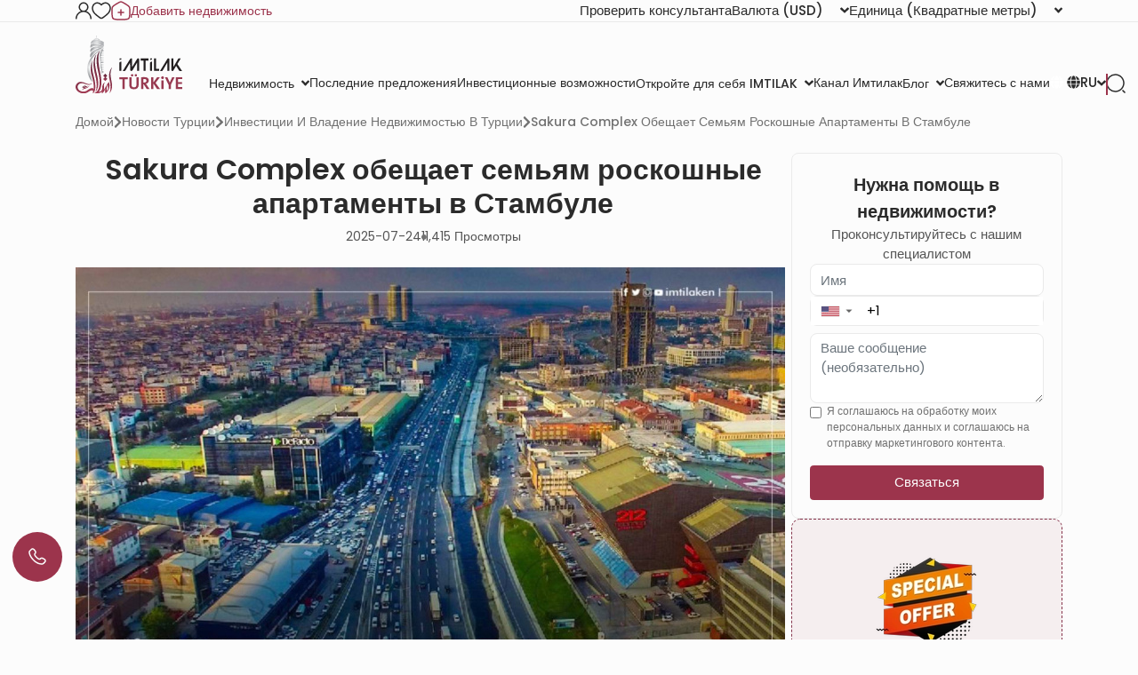

--- FILE ---
content_type: text/html; charset=UTF-8
request_url: https://www.imtilak.net/ru/news/sakura-complex-luxury-apartments-istanbul
body_size: 77555
content:
<!DOCTYPE html>
<html lang="ru"
      dir="ltr">

<head>
    <meta charset="utf-8">
    <meta http-equiv="X-UA-Compatible" content="IE=edge">
    <meta name="csrf-token" content="nxb3ZkAJYnlqdOuLuQpx089zVhhlu1yZxRjw2UOx">
    <meta name="msapplication-square70x70logo" content="https://www.imtilak.net/images/icon.png?v=1"/>
    <meta name='resource-type' content='document'/>
    <meta name='revisit-after' content='2 hours'/>
    <meta name='rating' content='general'/>
    <meta name='author' content="Имтилак Недвижимость"/>
    <meta name='audience' content='all'/>
    <meta name="viewport" content="width=device-width, initial-scale=1">
    <meta name="msvalidate.01" content="2C0335BFC38D35BFE6733CDDC006C9E9"/>
    <meta name="theme-color" content="#770035">
    <meta name="app-url" content="https://www.imtilak.net">
    <link rel="manifest" href="https://www.imtilak.net/manifest.json?v=1739173073">
    <meta name="robots" content="index, follow">
    <link rel="icon" type="image/x-icon" href="https://www.imtilak.net/assets/img/fav.ico?v=1739173070">
    <link rel="apple-touch-icon" sizes="180x180" href="https://www.imtilak.net/assets/img/apple-touch-icon.png?v=1739173070">
    <link rel="icon" type="image/png" sizes="32x32" href="https://www.imtilak.net/assets/img/favicon-32x32.png?v=1739173070">
    <link rel="icon" type="image/png" sizes="16x16" href="https://www.imtilak.net/assets/img/favicon-16x16.png?v=1739173070">
    <link rel="preconnect" href="https://fonts.googleapis.com">
    <link rel="preconnect" href="https://fonts.gstatic.com" crossorigin>
    <link rel="preconnect" href="https://stackpath.bootstrapcdn.com">
    <link rel="preconnect" href="https://cdn.rtlcss.com">
    <link rel="preconnect" href="https://chat.imtilak.com">

    <script src="/cdn-cgi/scripts/7d0fa10a/cloudflare-static/rocket-loader.min.js" data-cf-settings="c18212109d29cbc0c6224cf1-|49"></script><link rel="preload" href="https://cdnjs.cloudflare.com/ajax/libs/font-awesome/5.9.0/css/all.min.css" as="style"
          onload="this.onload=null;this.rel='stylesheet'">
    
            <script src="/cdn-cgi/scripts/7d0fa10a/cloudflare-static/rocket-loader.min.js" data-cf-settings="c18212109d29cbc0c6224cf1-|49"></script><link rel="preload" href="https://stackpath.bootstrapcdn.com/bootstrap/4.3.1/css/bootstrap.min.css" as="style"
              onload="this.onload=null;this.rel='stylesheet'">
    


    <!-- Fallback for no-JS -->
    <noscript>
                    <link rel="stylesheet" href="https://stackpath.bootstrapcdn.com/bootstrap/4.3.1/css/bootstrap.min.css">
                <link rel="stylesheet" href="https://cdnjs.cloudflare.com/ajax/libs/font-awesome/5.9.0/css/all.min.css">
        
    </noscript>
    <link rel="preload" as="style" href="https://www.imtilak.net/build/assets/preload-1014f483.css" /><link rel="stylesheet" href="https://www.imtilak.net/build/assets/preload-1014f483.css" />
            <link rel="canonical" href="https://www.imtilak.net/ru/news/sakura-complex-luxury-apartments-istanbul"/>
                
        <script src="/cdn-cgi/scripts/7d0fa10a/cloudflare-static/rocket-loader.min.js" data-cf-settings="c18212109d29cbc0c6224cf1-|49"></script><link
            href="https://fonts.googleapis.com/css2?family=Poppins:wght@300;400;500;600;700;800;900&family=Tajawal:wght@400;500;700;800;900&display=swap"
            rel="preload" as="style" onload="this.onload=null;this.rel='stylesheet'">
        <noscript>
            <link rel="stylesheet"
                  href="https://fonts.googleapis.com/css?family=Poppins:300,400,500,600,700,800,900&display=swap">
        </noscript>
            

    
    
    
    

    
    
    
    
    

    
    
    <link rel="stylesheet" href="https://cdnjs.cloudflare.com/ajax/libs/font-awesome/5.9.0/css/all.min.css"
          integrity="sha512-q3eWabyZPc1XTCmF+8/LuE1ozpg5xxn7iO89yfSOd5/oKvyqLngoNGsx8jq92Y8eXJ/IRxQbEC+FGSYxtk2oiw=="
          crossorigin="anonymous" referrerpolicy="no-referrer"/>

    <script type="c18212109d29cbc0c6224cf1-text/javascript">
        document.addEventListener('DOMContentLoaded', () => {
            /** init gtm after 5000 seconds - this could be adjusted */
            setTimeout(initGTM, 5000);
        });
        document.addEventListener('scroll', initGTMOnEvent);
        document.addEventListener('mousemove', initGTMOnEvent);
        document.addEventListener('touchstart', initGTMOnEvent);

        function initGTMOnEvent(event) {
            initGTM();
            event.currentTarget.removeEventListener(event.type,
                initGTMOnEvent); // remove the event listener that got triggered

        }

        function initGTM() {
            (function (w, d, s, l, i) {
                w[l] = w[l] || []
                w[l].push({
                    'gtm.start': new Date().getTime(),
                    event: 'gtm.js',
                })
                var f = d.getElementsByTagName(s)[0],
                    j = d.createElement(s),
                    dl = l != 'dataLayer' ? '&l=' + l : ''
                j.async = true
                j.src =
                    'https://www.googletagmanager.com/gtm.js?id=' + i + dl
                f.parentNode.insertBefore(j, f)
            })
            (window, document, 'script', 'dataLayer', 'GTM-WWZH46')

        }

        window.dataLayer = window.dataLayer || [];

        dataLayer.push({
            'event': "page_view_ru",
        })
    </script>

                <link rel="preload" as="style" href="https://www.imtilak.net/build/assets/SingleCategory-ba27f3be.css" /><link rel="preload" as="style" href="https://www.imtilak.net/build/assets/SingleArticle-602e56a2.css" /><link rel="preload" as="style" href="https://www.imtilak.net/build/assets/Index-4c421cb4.css" /><link rel="stylesheet" href="https://www.imtilak.net/build/assets/SingleCategory-ba27f3be.css" /><link rel="stylesheet" href="https://www.imtilak.net/build/assets/SingleArticle-602e56a2.css" /><link rel="stylesheet" href="https://www.imtilak.net/build/assets/Index-4c421cb4.css" />    
        <script type="c18212109d29cbc0c6224cf1-text/javascript">
        document.addEventListener('click', function (event) {
            const link = event.target.closest('a'); // Find the closest <a> element
            if (!link) return; // Exit if no link is clicked

            const targetDomains = ["www.imtilak.net","www.imtilak.ae",null,"www.imtilak.sa",null,"www.imtilak.om","www.imtilak.sy","www.imtilak.qa","www.imtilak.com.kw"];

            try {
                const url = new URL(link.href);
                const ENCRYPTED_SESSION_ID = "479c3zS9piGIP9Xk9LDqXez59mAEKX5cQBUbrNmc";
                if (targetDomains.includes(url.hostname) && url.hostname !== location.hostname) {
                    // Prevent default navigation
                    event.preventDefault();
                    // Add sessionId parameter
                    url.searchParams.set('session_id', ENCRYPTED_SESSION_ID);

                    // Open in a new tab
                    window.open(url.toString(), '_blank');
                }
            } catch (e) {
                console.error('Invalid URL:', link.href, e);
            }
        });
        window.addEventListener('load', () => {
            setTimeout(() => {
                try {
                    const url = new URL(window.location.href);

                    if (url.searchParams.has('session_id')) {
                        url.searchParams.delete('session_id');
                        const newUrl = url.pathname + (url.search || '') + (url.hash || '');
                        window.history.replaceState(null, '', newUrl);

                    }
                } catch (error) {
                    console.error('Error updating URL:', error);
                }
            }, 500);
        });
    </script>
</head>

<body class="">
<div class="new-header" id="header">
    <div class="nav1-container">
        <div class="new-header-nav1 container">
            <div class="profile-section">
                <a href="https://www.imtilak.net/ru/profile/user-dashboard#user-profile">
                    <img src="https://www.imtilak.net/assets/img/icons/profile1.svg?v=1739173070"
                         alt="profile" width="18" height="20">
                </a>
                <a href="https://www.imtilak.net/ru/profile/user-dashboard#favorite">
                    <img src="https://www.imtilak.net/assets/img/icons/favorite.svg?v=1739173070"
                         alt="favorite" width="22" height="20">
                </a>
                <a href="https://www.imtilak.net/ru/add-property" class="property">
                    <img src="https://www.imtilak.net/assets/img/icons/add_property.svg?v=1739173070" alt="property"
                         class="property-icon" width="22" height="22">
                    <p>Добавить недвижимость</p>
                </a>
            </div>
            <div class="currency-units-section">
                <button type="button" class="btn btn-secondary dropdown-toggle" data-toggle="modal"
                         data-target="#verifyAgentModal" aria-haspopup="true" aria-expanded="false">
                        <span>Проверить консультанта</span>
                </button>
                <div class="currency">
                    <div class="btn-group">
                        <button type="button" class="btn btn-secondary dropdown-toggle" data-toggle="dropdown"
                                aria-haspopup="true" aria-expanded="false">
                            <span>Валюта</span> <span
                                class="selected-currency">(USD)</span>
                            <i class="fas fa-angle-down"></i>
                        </button>
                        <div class="dropdown-menu dropdown-menu-right" onclick="if (!window.__cfRLUnblockHandlers) return false; event.stopPropagation()" style="min-width: 120px;" data-cf-modified-c18212109d29cbc0c6224cf1-="">
                            <div class="currencies">
                                                                                                    <a href="#"
                                       class="single-currency desktop-currency active"
                                       data-currency="USD">
                                        <img loading="lazy" class="country-flag"
                                             src="https://www.imtilak.net/assets/img/currencies/USD.png?v=1739173070"
                                             alt="flag" width="18" height="18">
                                        <p>USD</p>
                                    </a>
                                                                    <a href="#"
                                       class="single-currency desktop-currency "
                                       data-currency="EUR">
                                        <img loading="lazy" class="country-flag"
                                             src="https://www.imtilak.net/assets/img/currencies/EUR.png?v=1739173070"
                                             alt="flag" width="18" height="18">
                                        <p>EUR</p>
                                    </a>
                                                                    <a href="#"
                                       class="single-currency desktop-currency "
                                       data-currency="SAR">
                                        <img loading="lazy" class="country-flag"
                                             src="https://www.imtilak.net/assets/img/currencies/SAR.png?v=1739173070"
                                             alt="flag" width="18" height="18">
                                        <p>SAR</p>
                                    </a>
                                                                    <a href="#"
                                       class="single-currency desktop-currency "
                                       data-currency="AED">
                                        <img loading="lazy" class="country-flag"
                                             src="https://www.imtilak.net/assets/img/currencies/AED.png?v=1739173070"
                                             alt="flag" width="18" height="18">
                                        <p>AED</p>
                                    </a>
                                                                    <a href="#"
                                       class="single-currency desktop-currency "
                                       data-currency="KWD">
                                        <img loading="lazy" class="country-flag"
                                             src="https://www.imtilak.net/assets/img/currencies/KWD.png?v=1739173070"
                                             alt="flag" width="18" height="18">
                                        <p>KWD</p>
                                    </a>
                                                                    <a href="#"
                                       class="single-currency desktop-currency "
                                       data-currency="OMR">
                                        <img loading="lazy" class="country-flag"
                                             src="https://www.imtilak.net/assets/img/currencies/OMR.png?v=1739173070"
                                             alt="flag" width="18" height="18">
                                        <p>OMR</p>
                                    </a>
                                                                    <a href="#"
                                       class="single-currency desktop-currency "
                                       data-currency="QAR">
                                        <img loading="lazy" class="country-flag"
                                             src="https://www.imtilak.net/assets/img/currencies/QAR.png?v=1739173070"
                                             alt="flag" width="18" height="18">
                                        <p>QAR</p>
                                    </a>
                                                                    <a href="#"
                                       class="single-currency desktop-currency "
                                       data-currency="BHD">
                                        <img loading="lazy" class="country-flag"
                                             src="https://www.imtilak.net/assets/img/currencies/BHD.png?v=1739173070"
                                             alt="flag" width="18" height="18">
                                        <p>BHD</p>
                                    </a>
                                                                    <a href="#"
                                       class="single-currency desktop-currency "
                                       data-currency="JOD">
                                        <img loading="lazy" class="country-flag"
                                             src="https://www.imtilak.net/assets/img/currencies/JOD.png?v=1739173070"
                                             alt="flag" width="18" height="18">
                                        <p>JOD</p>
                                    </a>
                                                                    <a href="#"
                                       class="single-currency desktop-currency "
                                       data-currency="DZD">
                                        <img loading="lazy" class="country-flag"
                                             src="https://www.imtilak.net/assets/img/currencies/DZD.png?v=1739173070"
                                             alt="flag" width="18" height="18">
                                        <p>DZD</p>
                                    </a>
                                                                    <a href="#"
                                       class="single-currency desktop-currency "
                                       data-currency="YER">
                                        <img loading="lazy" class="country-flag"
                                             src="https://www.imtilak.net/assets/img/currencies/YER.png?v=1739173070"
                                             alt="flag" width="18" height="18">
                                        <p>YER</p>
                                    </a>
                                                                    <a href="#"
                                       class="single-currency desktop-currency "
                                       data-currency="TRY">
                                        <img loading="lazy" class="country-flag"
                                             src="https://www.imtilak.net/assets/img/currencies/TRY.png?v=1739173070"
                                             alt="flag" width="18" height="18">
                                        <p>TRY</p>
                                    </a>
                                                                    <a href="#"
                                       class="single-currency desktop-currency "
                                       data-currency="GBP">
                                        <img loading="lazy" class="country-flag"
                                             src="https://www.imtilak.net/assets/img/currencies/GBP.png?v=1739173070"
                                             alt="flag" width="18" height="18">
                                        <p>GBP</p>
                                    </a>
                                                                    <a href="#"
                                       class="single-currency desktop-currency "
                                       data-currency="CHF">
                                        <img loading="lazy" class="country-flag"
                                             src="https://www.imtilak.net/assets/img/currencies/CHF.png?v=1739173070"
                                             alt="flag" width="18" height="18">
                                        <p>CHF</p>
                                    </a>
                                                                    <a href="#"
                                       class="single-currency desktop-currency "
                                       data-currency="CAD">
                                        <img loading="lazy" class="country-flag"
                                             src="https://www.imtilak.net/assets/img/currencies/CAD.png?v=1739173070"
                                             alt="flag" width="18" height="18">
                                        <p>CAD</p>
                                    </a>
                                                                    <a href="#"
                                       class="single-currency desktop-currency "
                                       data-currency="AUD">
                                        <img loading="lazy" class="country-flag"
                                             src="https://www.imtilak.net/assets/img/currencies/AUD.png?v=1739173070"
                                             alt="flag" width="18" height="18">
                                        <p>AUD</p>
                                    </a>
                                                                    <a href="#"
                                       class="single-currency desktop-currency "
                                       data-currency="CNY">
                                        <img loading="lazy" class="country-flag"
                                             src="https://www.imtilak.net/assets/img/currencies/CNY.png?v=1739173070"
                                             alt="flag" width="18" height="18">
                                        <p>CNY</p>
                                    </a>
                                                                    <a href="#"
                                       class="single-currency desktop-currency "
                                       data-currency="RUB">
                                        <img loading="lazy" class="country-flag"
                                             src="https://www.imtilak.net/assets/img/currencies/RUB.png?v=1739173070"
                                             alt="flag" width="18" height="18">
                                        <p>RUB</p>
                                    </a>
                                                                    <a href="#"
                                       class="single-currency desktop-currency "
                                       data-currency="EGP">
                                        <img loading="lazy" class="country-flag"
                                             src="https://www.imtilak.net/assets/img/currencies/EGP.png?v=1756023641"
                                             alt="flag" width="18" height="18">
                                        <p>EGP</p>
                                    </a>
                                

                                <div class="read-more">
                                    <div class="read-more-btn">
                                        <svg xmlns="http://www.w3.org/2000/svg" width="14" height="16"
                                             viewBox="0 0 14 16" fill="none">
                                            <path
                                                d="M8 2.5C8 1.94687 7.55312 1.5 7 1.5C6.44688 1.5 6 1.94687 6 2.5V7H1.5C0.946875 7 0.5 7.44688 0.5 8C0.5 8.55312 0.946875 9 1.5 9H6V13.5C6 14.0531 6.44688 14.5 7 14.5C7.55312 14.5 8 14.0531 8 13.5V9H12.5C13.0531 9 13.5 8.55312 13.5 8C13.5 7.44688 13.0531 7 12.5 7H8V2.5Z"
                                                fill="#9C344C"/>
                                        </svg>
                                        <p class="more-currencies">Больше</p>
                                    </div>
                                </div>
                            </div>
                        </div>


                    </div>
                </div>
                <div class="units">
                    <div class="btn-group">

                        <button type="button" class="btn btn-secondary dropdown-toggle" data-toggle="dropdown"
                                aria-haspopup="true" aria-expanded="false">
                            <span>Единица</span>
                            <span>(Квадратные метры)</span>
                            <i class="fas fa-angle-down"></i>

                        </button>
                        <div class="dropdown-menu dropdown-menu-right" style="min-width: 136px;">
                            <p data-unit="m"
                               class="dropdown-item single-unit active"
                               type="button">Квадратные метры</p>
                            <p data-unit="feet" data-test="m"
                               class="dropdown-item single-unit  "
                               type="button">Квадратные футы</p>

                        </div>
                    </div>
                </div>
            </div>
        </div>
    </div>
    <div class="new-header-nav2 ">
        <div class="new-header-nav2-wrapper container">
            <div class="nav2-section1">
                <a href="https://www.imtilak.net/ru"
                   class="logo">
                    <img class="light-logo"
                         src="https://www.imtilak.net/assets/img/new-logos/imtilak-logo-secondary.svg?v=1753452680" alt="logo"
                         width="127" height="40" loading="lazy" fetchpriority="low">
                    <img class="dark-logo"
                         src="https://www.imtilak.net/assets/img/new-logos/imtilak-logo-turkey.svg?v=1756302640"
                         alt="logo" width="127"
                         height="40"
                         decoding="async"
                         loading="eager"
                         fetchpriority="high">
                </a>
                <div class="nav-menus">
                    
                                                                        
                            <div class="dropdown">
                                <button class="btn btn-secondary dropdown-toggle" type="button"
                                        id="dropdownMenu1043" data-toggle="dropdown" aria-haspopup="true"
                                        aria-expanded="false">
                                    <span>Недвижимость</span>
                                    <i class="fas fa-angle-down"></i>
                                </button>

                                <ul class="dropdown-menu multi-level" role="menu" aria-labelledby="dropdownMenu"
                                    style="min-width: 150px;">
                                                                                                                        <li class="dropdown-item"><a
                                                    href="https://www.imtilak.net/ru/properties/for-sale">Новые проекты</a>
                                            </li>
                                                                                                                                                                <li class="dropdown-item"><a
                                                    href="https://www.imtilak.net/ru/properties/for-resales">перепродажа</a>
                                            </li>
                                                                                                            </ul>

                            </div>
                                                                                                <a href="https://www.imtilak.net/ru/offers"
                               class="btn btn-secondary dropdown-toggle" type="button" id="dropdownMenu1057"
                               aria-haspopup="true" aria-expanded="false">
                                <span>Последние предложения</span>
                            </a>
                                                                                                <a href="https://www.imtilak.net/ru/investments"
                               class="btn btn-secondary dropdown-toggle" type="button" id="dropdownMenu1175"
                               aria-haspopup="true" aria-expanded="false">
                                <span>Инвестиционные возможности</span>
                            </a>
                                                                                                
                            <div class="dropdown">
                                <button class="btn btn-secondary dropdown-toggle" type="button"
                                        id="dropdownMenu903" data-toggle="dropdown" aria-haspopup="true"
                                        aria-expanded="false">
                                    <span>Откройте для себя IMTILAK</span>
                                    <i class="fas fa-angle-down"></i>
                                </button>

                                <ul class="dropdown-menu multi-level" role="menu" aria-labelledby="dropdownMenu"
                                    style="min-width: 150px;">
                                                                                                                        <li class="dropdown-item"><a
                                                    href="https://www.imtilak.net/ru/about-imtilak">О нас</a>
                                            </li>
                                                                                                                                                                <li class="dropdown-submenu">
                                                <a class="dropdown-item" tabindex="-1"
                                                   href="#">Услуги</a>
                                                <ul class="dropdown-menu">
                                                                                                                                                                        <li class="dropdown-item"><a tabindex="-1"
                                                                                         href="https://www.imtilak.net/ru/turkish-citizenship">Подача на турецкое гражданство</a>
                                                            </li>
                                                                                                                                                                                                                                <li class="dropdown-item"><a tabindex="-1"
                                                                                         href="https://www.imtilak.net/ru/property-consulting-turkey">Консультации по недвижимости</a>
                                                            </li>
                                                                                                                                                                                                                                <li class="dropdown-item"><a tabindex="-1"
                                                                                         href="https://www.imtilak.net/ru/property-marketing-turkey">Маркетинг недвижимости</a>
                                                            </li>
                                                                                                                                                                                                                                <li class="dropdown-item"><a tabindex="-1"
                                                                                         href="https://www.imtilak.net/ru/property-management-valuation-turkey">управление недвижимостью</a>
                                                            </li>
                                                                                                                                                                                                                                <li class="dropdown-item"><a tabindex="-1"
                                                                                         href="https://www.imtilak.net/ru/property-development-turkey">Развитие недвижимости</a>
                                                            </li>
                                                                                                                                                                                                                                <li class="dropdown-item"><a tabindex="-1"
                                                                                         href="https://www.imtilak.net/ru/reception-services-realestate-tours">Прием и туры по недвижимости</a>
                                                            </li>
                                                                                                                                                            </ul>
                                            </li>
                                                                                                                                                                <li class="dropdown-item"><a
                                                    href="https://www.imtilak.net/ru/imtilak-testimonials">Отзывы клиентов</a>
                                            </li>
                                                                                                                                                                <li class="dropdown-item"><a
                                                    href="https://www.imtilak.net/ru/vision-for-empoyment">Отдел кадров</a>
                                            </li>
                                                                                                                                                                <li class="dropdown-item"><a
                                                    href="https://www.imtilak.net/ru/privacy-policy">Политика конфиденциальности</a>
                                            </li>
                                                                                                                                                                <li class="dropdown-item"><a
                                                    href="https://www.imtilak.net/ru/faq">Часто задаваемые вопросы</a>
                                            </li>
                                                                                                            </ul>

                            </div>
                                                                                                <a href="https://www.imtilak.net/ru/channel"
                               class="btn btn-secondary dropdown-toggle" type="button" id="dropdownMenu1056"
                               aria-haspopup="true" aria-expanded="false">
                                <span>Канал Имтилак</span>
                            </a>
                                                                                                
                            <div class="dropdown">
                                <button class="btn btn-secondary dropdown-toggle" type="button"
                                        id="dropdownMenu1055" data-toggle="dropdown" aria-haspopup="true"
                                        aria-expanded="false">
                                    <span>Блог</span>
                                    <i class="fas fa-angle-down"></i>
                                </button>

                                <ul class="dropdown-menu multi-level" role="menu" aria-labelledby="dropdownMenu"
                                    style="min-width: 150px;">
                                                                                                                        <li class="dropdown-item"><a
                                                    href="https://www.imtilak.net/ru/articles">Статьи</a>
                                            </li>
                                                                                                                                                                <li class="dropdown-item"><a
                                                    href="https://www.imtilak.net/ru/news">новости</a>
                                            </li>
                                                                                                            </ul>

                            </div>
                                                                                                <a href="https://www.imtilak.net/ru/contact-us"
                               class="btn btn-secondary dropdown-toggle" type="button" id="dropdownMenu968"
                               aria-haspopup="true" aria-expanded="false">
                                <span>Свяжитесь с нами</span>
                            </a>
                                                            </div>
            </div>

            <div class="nav2-section2">
                <div class="dropdown">
                    <button class="btn country-lang btn-secondary dropdown-toggle" type="button" id="headerDropdownMenu"
                            data-toggle="dropdown" aria-haspopup="true" aria-expanded="false">
                        <div class="selected-country">
                            
                            
                            
                            
                            
                            
                            
                            <i class="fas fa-globe text-white light-icon"></i>
                            <i class="fas fa-globe dark-icon"></i>


                        </div>
                        
                        <span class="selected-languages">RU</span>
                        <i class="fas fa-angle-down"></i>
                    </button>
                    <div class="dropdown-menu" aria-labelledby="headerDropdownMenu">
                        <div class="d-flex flex-column align-items-start justify-content-center">
                            
                            
                            
                            
                            
                            
                            
                            
                            
                            
                            
                            
                            
                            
                            
                            <div class="languages">
                                
                                <div class="language-wrapper">
                                                                                                                                                                <a href="https://www.imtilak.net/en/news/sakura-complex-luxury-apartments-istanbul"
                                               class="language   lang-en">
                                                <p class="language-name">English</p>
                                            </a>
                                                                                                                                                                                                        <a href="https://www.imtilak.net/fr/news/sakura-complex-luxury-apartments-istanbul"
                                               class="language   lang-fr">
                                                <p class="language-name">français</p>
                                            </a>
                                                                                                                                                                                                        <a href="https://www.imtilak.net/tr/news/sakura-complex-luxury-apartments-istanbul"
                                               class="language   lang-tr">
                                                <p class="language-name">Türkçe</p>
                                            </a>
                                                                                                                                                                                                        <a href="https://www.imtilak.net/ru/news/sakura-complex-luxury-apartments-istanbul"
                                               class="language active  lang-ru">
                                                <p class="language-name">русский</p>
                                            </a>
                                                                                                                                                                                                        <a href="https://www.imtilak.net/ar/news/sakura-complex-luxury-apartments-istanbul"
                                               class="language   lang-ar">
                                                <p class="language-name">العربية</p>
                                            </a>
                                                                                                                                                                                                        <a href="https://www.imtilak.net/fa/news/sakura-complex-luxury-apartments-istanbul"
                                               class="language   lang-fa">
                                                <p class="language-name">فارسی</p>
                                            </a>
                                                                                                            </div>

                            </div>
                        </div>
                    </div>
                </div>
                <div class="search-separator">

                </div>
                <div type="button" class="search-icon" data-toggle="modal"
                     data-target="#newSearchModal">
                    <svg width="22" height="22" viewBox="0 0 22 22" fill="none" xmlns="http://www.w3.org/2000/svg">
                        <path
                            d="M21 21L19 19M10.5 20C11.7476 20 12.9829 19.7543 14.1355 19.2769C15.2881 18.7994 16.3354 18.0997 17.2175 17.2175C18.0997 16.3354 18.7994 15.2881 19.2769 14.1355C19.7543 12.9829 20 11.7476 20 10.5C20 9.25244 19.7543 8.0171 19.2769 6.86451C18.7994 5.71191 18.0997 4.66464 17.2175 3.78249C16.3354 2.90033 15.2881 2.20056 14.1355 1.72314C12.9829 1.24572 11.7476 1 10.5 1C7.98044 1 5.56408 2.00089 3.78249 3.78249C2.00089 5.56408 1 7.98044 1 10.5C1 13.0196 2.00089 15.4359 3.78249 17.2175C5.56408 18.9991 7.98044 20 10.5 20Z"
                            stroke="#2B2B2B" stroke-width="1.5" stroke-linecap="round" stroke-linejoin="round"/>
                    </svg>

                    
                    
                </div>
            </div>
        </div>
    </div>


</div>
<!-- Modal -->
<div class="modal fade" id="newSearchModal" tabindex="-1" aria-hidden="true">
    <div class="modal-dialog">
        <div class="modal-content search-modal-content">
            <div class="nav-logo">
                <a href="https://www.imtilak.net/ru">
                    <img class="" src="https://www.imtilak.net/assets/img/new-logos/imtilak-logo-turkey.svg?v=1756302640"
                         alt="logo" width="111" loading="lazy" fetchpriority="low">
                </a>
            </div>
            <div data-dismiss="modal" aria-label="Close">
                <img class="left-arrow"
                     src="https://www.imtilak.net/assets/global_assets/img/icons/left-arrow.svg?v=1739173070" alt="back">
            </div>
            <div id="searchForm" class="search-section">
                <input type="hidden" name="_token" value="nxb3ZkAJYnlqdOuLuQpx089zVhhlu1yZxRjw2UOx" autocomplete="off">                <input type="text" class="search-input" data-search-country="turkey"
                       placeholder="Поиск">
                <div class="spinner-border modal-spinner opacity-0 text-secondary" role="status">
                    <span class="sr-only">Loading...</span>
                </div>
            </div>
            <div>
                <div>
                    <img src="https://www.imtilak.net/assets/global_assets/img/icons/search-main.svg?v=1739173070"
                         class="search-modal-icon" alt="back">
                </div>
            </div>

            <ul class="search-results">

            </ul>

        </div>

    </div>
</div>
<div class="modal fade" id="verifyAgentModal" tabindex="-1" aria-labelledby="verifyAgentModal" aria-hidden="true">
    <div class="modal-dialog modal-dialog-centered">
        <div class="modal-content verify-agent-modal-content">
            <div class="verify-agent-modal-header">
                <button type="button" class="close close-verify-agent-modal" data-dismiss="modal" aria-label="Close">
                    <span aria-hidden="true">&times;</span>
                </button>
            </div>
            <div class="modal-body verify-agent-modal-body">
                <div class="verify-agent-icon-wrapper">
                    <img src="https://www.imtilak.net/assets/img/check-user.svg?v=1763982912" alt="verify agent icon"
                        class="verify-agent-icon" width="88" height="88">
                </div>
                <h2 class="verify-agent-title">Проверьте вашего <span>консультанта</span> по недвижимости</h2>
                <p class="verify-agent-description">
                    Убедитесь, что вы общаетесь с официальным консультантом по недвижимости Imtilak. Введите номер телефона консультанта, чтобы мгновенно проверить его личность.
                </p>
                <div class="verify-agent-input-wrapper">
                    <label class="verify-agent-label">Номер телефона консультанта</label>
                    <input type="tel" placeholder="номер телефона"
                        class="phone phoneInput fixed-phone-input verify-agent-phone">
                    <div class="verify-agent-message" style="display: none;">
                    </div>
                </div>
                <div class="verify-agent-buttons">
                    <button type="button" class="btn verify-now-btn disabled" disabled>
                        Проверить сейчас
                    </button>
                    <button type="button" class="btn cancel-btn" data-dismiss="modal">
                        Отмена
                    </button>
                </div>
            </div>
        </div>
    </div>
</div>

<script type="c18212109d29cbc0c6224cf1-text/javascript">
    (function () {
        function initVerifyAgentModal() {
            if (typeof jQuery === 'undefined') {
                setTimeout(initVerifyAgentModal, 100);
                return;
            }

            jQuery(document).ready(function ($) {
                const $phoneInput = $('.verify-agent-phone');
                const $verifyBtn = $('.verify-now-btn');
                const $messageContainer = $('.verify-agent-message');
                let phoneInputInstance = null;
                let isProgrammaticChange = false;
                let resourcesLoaded = false;
                let resourcesLoading = false;

                function loadIntlTelInputResources() {
                    return new Promise(function (resolve, reject) {
                        // If already loaded, resolve immediately
                        if (typeof intlTelInput !== 'undefined' && resourcesLoaded) {
                            resolve();
                            return;
                        }

                        // If currently loading, wait for it
                        if (resourcesLoading) {
                            const checkInterval = setInterval(function () {
                                if (resourcesLoaded && typeof intlTelInput !== 'undefined') {
                                    clearInterval(checkInterval);
                                    resolve();
                                }
                            }, 50);
                            return;
                        }

                        resourcesLoading = true;

                        // Load CSS
                        const cssLink = document.createElement('link');
                        cssLink.rel = 'stylesheet';
                        cssLink.href = 'https://cdn.jsdelivr.net/npm/intl-tel-input@24.0.0/build/css/intlTelInput.css';
                        document.head.appendChild(cssLink);

                        // Load JS
                        const script = document.createElement('script');
                        script.src = 'https://cdn.jsdelivr.net/npm/intl-tel-input@24.0.0/build/js/intlTelInput.min.js';
                        script.onload = function () {
                            resourcesLoaded = true;
                            resourcesLoading = false;
                            resolve();
                        };
                        script.onerror = function () {
                            resourcesLoading = false;
                            reject(new Error('Failed to load intlTelInput script'));
                        };
                        document.head.appendChild(script);
                    });
                }

                function showMessage(message, isSuccess = true) {
                    const icon = isSuccess
                        ? '<i class="fas fa-check-circle"></i>'
                        : '<i class="fas fa-times-circle"></i>';

                    $messageContainer
                        .removeClass('failure success')
                        .addClass(isSuccess ? 'success' : 'failure')
                        .html(icon + ' ' + message)
                        .fadeIn();
                }

                function hideMessage() {
                    $messageContainer.fadeOut(function () {
                        $(this).removeClass('failure success').text('');
                    });
                }

                function initializePhoneInput() {
                    if (typeof intlTelInput === 'undefined') {
                        console.warn('intlTelInput is not loaded');
                        return;
                    }

                    try {
                        const inputElement = $phoneInput[0];
                        if (inputElement && inputElement.intlTelInput) {
                            phoneInputInstance = inputElement.intlTelInput;
                            $phoneInput.off('countrychange').on('countrychange', function () {
                                toggleVerifyButton();
                            });
                            return;
                        }
                    } catch (e) {
                    }


                    phoneInputInstance = intlTelInput($phoneInput[0], {
                        utilsScript: 'https://cdn.jsdelivr.net/npm/intl-tel-input@24.0.0/build/js/utils.js',
                        nationalMode: true,
                        separateDialCode: true,
                        initialCountry: 'TR',
                        preferredCountries: [
                            'SA', 'QA', 'TR', 'IQ', 'KW', 'BH', 'AE', 'YE', 'JO', 'DZ',
                            'TN', 'LY', 'EG', 'SD', 'OM', 'SY'
                        ],
                    });

                    $('.iti__country-list').find("[data-country-code='il']").find('.iti__country-name').html('Palestine');

                    $phoneInput.on('countrychange', function () {
                        toggleVerifyButton();
                    });
                }

                function toggleVerifyButton() {
                    let phoneNumber = '';

                    if (phoneInputInstance) {
                        phoneNumber = phoneInputInstance.getNumber();
                    } else {
                        phoneNumber = $phoneInput.val();
                    }

                    if (phoneNumber && phoneNumber.trim() !== '') {
                        $verifyBtn.prop('disabled', false).removeClass('disabled');
                    } else {
                        $verifyBtn.prop('disabled', true).addClass('disabled');
                    }
                }

                $phoneInput.on('input keyup change paste', function () {
                    toggleVerifyButton();
                    if (!isProgrammaticChange) {
                        hideMessage();
                    }
                    isProgrammaticChange = false;
                });

                $('#verifyAgentModal').on('shown.bs.modal', function () {
                    loadIntlTelInputResources().then(function () {
                        initializePhoneInput();
                        toggleVerifyButton();
                        hideMessage();
                    }).catch(function (error) {
                        console.error('Failed to load intlTelInput resources:', error);
                    });
                });

                $('#verifyAgentModal').on('hidden.bs.modal', function () {
                    hideMessage();
                });

                function convertPhoneTo00Format(phoneNumber) {
                    if (!phoneNumber) return phoneNumber;
                    // Replace leading + with 00
                    return phoneNumber.replace(/^\+/, '00');
                }

                $verifyBtn.on('click', function (e) {
                    e.preventDefault();

                    let phoneNumber = '';
                    if (phoneInputInstance) {
                        phoneNumber = phoneInputInstance.getNumber();
                    } else {
                        phoneNumber = $phoneInput.val();
                    }

                    if (!phoneNumber || phoneNumber.trim() === '') {
                        alert('Номер телефона консультанта is required');
                        return;
                    }

                    phoneNumber = convertPhoneTo00Format(phoneNumber);

                    const $btn = $(this);
                    $btn.prop('disabled', true).addClass('disabled');

                    const csrfToken = $('meta[name="csrf-token"]').attr('content');

                    const baseUrl = 'https://www.imtilak.net';
                    const langPrefix = $('html').attr('lang');
                    console.log({ baseUrl, langPrefix })
                    const endpoint = baseUrl + '/' + langPrefix + '/check-advisor';

                    $.ajax({
                        url: endpoint,
                        method: 'POST',
                        data: {
                            phone: phoneNumber,
                            _token: csrfToken
                        },
                        headers: {
                            'X-CSRF-Token': csrfToken
                        },
                        dataType: 'json',
                        success: function (response) {
                            if (response.success) {
                                showMessage(response.message || 'Verification completed successfully', true);


                                isProgrammaticChange = true;

                                setTimeout(function () {

                                    toggleVerifyButton();
                                    setTimeout(function () {
                                        isProgrammaticChange = false;
                                    }, 100);
                                }, 10);
                            } else {
                                showMessage(response.message || 'An error occurred. Please try again.', false);
                                toggleVerifyButton();
                            }
                        },
                        error: function (xhr) {
                            let errorMessage = 'An error occurred. Please try again.';
                            console.log(xhr);

                            if (xhr.responseJSON && xhr.responseJSON.message) {
                                errorMessage = xhr.responseJSON.message;
                            } else if (xhr.responseJSON && xhr.responseJSON.error) {
                                errorMessage = xhr.responseJSON.error;
                            }

                            showMessage(errorMessage, false);
                            toggleVerifyButton();
                        },
                        complete: function () {
                        }
                    });
                });
            });
        }

        initVerifyAgentModal();
    })();
</script><div class="new-header-mb">
    <div class="container new-header-mb-wrapper ">

        <a href="https://www.imtilak.net/ru?country=turkey"
           class="logo">

            <img class="dark-logo"
                 src="https://www.imtilak.net/assets/img/new-logos/imtilak-logo-turkey.svg?v=1756302640"
                 alt="logo" width="127" height="40">
        </a>
        <div class="search-breadcrumb">
            <div class="dropdown">
                <button class="btn dropdown-toggle p-0" type="button" id="dropdownMenuButton" data-toggle="dropdown"
                        aria-haspopup="true" aria-expanded="false">
                    <img src="https://www.imtilak.net/assets/img/icons/langs.svg" alt="languages"
                         class="" width="22" height="22">
                </button>
                <div class="dropdown-menu" aria-labelledby="dropdownMenuButton" style="min-width:5rem">
                                                                                                <a href="https://www.imtilak.net/en/news/sakura-complex-luxury-apartments-istanbul"
                               class="dropdown-item  lang-en">
                                English
                            </a>
                                                                                                                        <a href="https://www.imtilak.net/fr/news/sakura-complex-luxury-apartments-istanbul"
                               class="dropdown-item  lang-fr">
                                français
                            </a>
                                                                                                                        <a href="https://www.imtilak.net/tr/news/sakura-complex-luxury-apartments-istanbul"
                               class="dropdown-item  lang-tr">
                                Türkçe
                            </a>
                                                                                                                        <a href="https://www.imtilak.net/ru/news/sakura-complex-luxury-apartments-istanbul"
                               class="dropdown-item active lang-ru">
                                русский
                            </a>
                                                                                                                        <a href="https://www.imtilak.net/ar/news/sakura-complex-luxury-apartments-istanbul"
                               class="dropdown-item  lang-ar">
                                العربية
                            </a>
                                                                                                                        <a href="https://www.imtilak.net/fa/news/sakura-complex-luxury-apartments-istanbul"
                               class="dropdown-item  lang-fa">
                                فارسی
                            </a>
                                                            </div>
            </div>


            <div class="search" data-toggle="modal" data-target="#newSearchModal">
                <img src="https://www.imtilak.net/assets/img/icons/search.svg?v=1739173070"
                     alt="search"
                     class=""
                     width="22" height="22">
            </div>
            <div class="breadcrumb-icon" data-toggle="modal" data-target="#newHeaderMb">
                <img src="https://www.imtilak.net/assets/img/icons/breadcrumb.svg?v=1739173070" alt="breadcrumb-icon"
                     class="" width="26" height="16">
            </div>
        </div>
    </div>
</div>
<!-- Mobile Navbar Modal -->
<div class="modal fade" id="newHeaderMb" tabindex="-1" role="dialog" aria-labelledby="newHeaderMbLabel"
     aria-hidden="true">
    <div class="modal-dialog modal-fullscreen" role="document">
        <div class="modal-content">
            <div class="modal-body ">
                <div class="modal-nav container">
                    <div class="modal-logo">


                        <img class=""
                             src="https://www.imtilak.net/assets/img/new-logos/imtilak-logo-turkey.svg?v=1756302640" alt="logo"
                             width="108" height="40">

                    </div>
                    <div class="modal-close">
                        <img src="https://www.imtilak.net/assets/img/icons/close.svg?v=1739173070" alt="close" class="close-icon"
                             data-dismiss="modal" aria-label="Close">
                    </div>
                </div>
                <div class="modal-border-bottom"></div>

















                <div class="modal-border-bottom"></div>
                <div class="container">
                    <ul class="accordion container">
                                                                                    <li>
                                    <div class="toggle static">Недвижимость
                                        <div class="icon">
                                            <i class="fas fa-angle-down"></i>
                                        </div>
                                    </div>
                                    <ul class="inner">
                                                                                                                                    <li>
                                                    <a class="toggle"
                                                       href="https://www.imtilak.net/ru/properties/for-sale">Новые проекты</a>
                                                </li>
                                                                                                                                                                                <li>
                                                    <a class="toggle"
                                                       href="https://www.imtilak.net/ru/properties/for-resales">перепродажа</a>
                                                </li>
                                                                                                                        </ul>
                                </li>
                                                                                                                <li>
                                    <a class="toggle"
                                       href="https://www.imtilak.net/ru/offers">Последние предложения</a>
                                </li>
                                                                                                                <li>
                                    <a class="toggle"
                                       href="https://www.imtilak.net/ru/investments">Инвестиционные возможности</a>
                                </li>
                                                                                                                <li>
                                    <div class="toggle static">Откройте для себя IMTILAK
                                        <div class="icon">
                                            <i class="fas fa-angle-down"></i>
                                        </div>
                                    </div>
                                    <ul class="inner">
                                                                                                                                    <li>
                                                    <a class="toggle"
                                                       href="https://www.imtilak.net/ru/about-imtilak">О нас</a>
                                                </li>
                                                                                                                                                                                <li>
                                                    <div
                                                        class="toggle static">Услуги
                                                        <div class="icon">
                                                            <i class="fas fa-angle-down"></i>
                                                        </div>
                                                    </div>
                                                    <ul class="inner">
                                                                                                                                                                                    <li>
                                                                    <a class="toggle"
                                                                       href="https://www.imtilak.net/ru/turkish-citizenship">Подача на турецкое гражданство</a>
                                                                </li>
                                                                                                                                                                                                                                                <li>
                                                                    <a class="toggle"
                                                                       href="https://www.imtilak.net/ru/property-consulting-turkey">Консультации по недвижимости</a>
                                                                </li>
                                                                                                                                                                                                                                                <li>
                                                                    <a class="toggle"
                                                                       href="https://www.imtilak.net/ru/property-marketing-turkey">Маркетинг недвижимости</a>
                                                                </li>
                                                                                                                                                                                                                                                <li>
                                                                    <a class="toggle"
                                                                       href="https://www.imtilak.net/ru/property-management-valuation-turkey">управление недвижимостью</a>
                                                                </li>
                                                                                                                                                                                                                                                <li>
                                                                    <a class="toggle"
                                                                       href="https://www.imtilak.net/ru/property-development-turkey">Развитие недвижимости</a>
                                                                </li>
                                                                                                                                                                                                                                                <li>
                                                                    <a class="toggle"
                                                                       href="https://www.imtilak.net/ru/reception-services-realestate-tours">Прием и туры по недвижимости</a>
                                                                </li>
                                                                                                                                                                        </ul>
                                                </li>
                                                                                                                                                                                <li>
                                                    <a class="toggle"
                                                       href="https://www.imtilak.net/ru/imtilak-testimonials">Отзывы клиентов</a>
                                                </li>
                                                                                                                                                                                <li>
                                                    <a class="toggle"
                                                       href="https://www.imtilak.net/ru/vision-for-empoyment">Отдел кадров</a>
                                                </li>
                                                                                                                                                                                <li>
                                                    <a class="toggle"
                                                       href="https://www.imtilak.net/ru/privacy-policy">Политика конфиденциальности</a>
                                                </li>
                                                                                                                                                                                <li>
                                                    <a class="toggle"
                                                       href="https://www.imtilak.net/ru/faq">Часто задаваемые вопросы</a>
                                                </li>
                                                                                                                        </ul>
                                </li>
                                                                                                                <li>
                                    <a class="toggle"
                                       href="https://www.imtilak.net/ru/channel">Канал Имтилак</a>
                                </li>
                                                                                                                <li>
                                    <div class="toggle static">Блог
                                        <div class="icon">
                                            <i class="fas fa-angle-down"></i>
                                        </div>
                                    </div>
                                    <ul class="inner">
                                                                                                                                    <li>
                                                    <a class="toggle"
                                                       href="https://www.imtilak.net/ru/articles">Статьи</a>
                                                </li>
                                                                                                                                                                                <li>
                                                    <a class="toggle"
                                                       href="https://www.imtilak.net/ru/news">новости</a>
                                                </li>
                                                                                                                        </ul>
                                </li>
                                                                                                                <li>
                                    <a class="toggle"
                                       href="https://www.imtilak.net/ru/contact-us">Свяжитесь с нами</a>
                                </li>
                                                                            <li>
                            <a class="toggle" href="#" onclick="if (!window.__cfRLUnblockHandlers) return false; event.preventDefault(); $('#newHeaderMb').modal('hide'); setTimeout(function() { $('#verifyAgentModal').modal('show'); }, 300);" data-cf-modified-c18212109d29cbc0c6224cf1-="">
                                Проверить консультанта
                            </a>
                        </li>
                    </ul>

                </div>

                <div class="settings container">
                    <p class="settings-title">
                        Настройки
                    </p>
                    <ul class="accordion">
                        <li>
                            <div class="toggle static">Язык
                                <div class="preferences">
                                    <span class="selected-value mb-selected-language">
                                        русский
                                    </span>
                                    <div class="icon">
                                        <i class="fas fa-angle-down"></i>
                                    </div>
                                </div>

                            </div>
                            <ul class="inner ">
                                <div class="languages">
                                                                                                                                                                <a href="https://www.imtilak.net/en/news/sakura-complex-luxury-apartments-istanbul"
                                               class="language  lang-en">
                                                <p class="language-name">English</p>
                                            </a>
                                                                                                                                                                                                        <a href="https://www.imtilak.net/fr/news/sakura-complex-luxury-apartments-istanbul"
                                               class="language  lang-fr">
                                                <p class="language-name">français</p>
                                            </a>
                                                                                                                                                                                                        <a href="https://www.imtilak.net/tr/news/sakura-complex-luxury-apartments-istanbul"
                                               class="language  lang-tr">
                                                <p class="language-name">Türkçe</p>
                                            </a>
                                                                                                                                                                                                        <a href="https://www.imtilak.net/ru/news/sakura-complex-luxury-apartments-istanbul"
                                               class="language active lang-ru">
                                                <p class="language-name">русский</p>
                                            </a>
                                                                                                                                                                                                        <a href="https://www.imtilak.net/ar/news/sakura-complex-luxury-apartments-istanbul"
                                               class="language  lang-ar">
                                                <p class="language-name">العربية</p>
                                            </a>
                                                                                                                                                                                                        <a href="https://www.imtilak.net/fa/news/sakura-complex-luxury-apartments-istanbul"
                                               class="language  lang-fa">
                                                <p class="language-name">فارسی</p>
                                            </a>
                                                                                                            </div>

                            </ul>
                        </li>
                        <li>
                            <div class="toggle static">Валюта
                                <div class="preferences">
                                    <span class="text-capitalize selected-value mb-selected-currency">
                                        USD
                                    </span>
                                    <div class="icon">
                                        <i class="fas fa-angle-down"></i>
                                    </div>
                                </div>

                            </div>
                            <ul class="inner ">
                                <div class="mb-currencies">
                                                                            <li data-currency="USD"
                                            class="currency single-currency active">
                                            <img
                                                src="https://www.imtilak.net/assets/img/currencies/USD.png?v=1739173070"
                                                alt="flag" width="18" height="18">
                                            <p class="currency-value">USD</p>
                                        </li>
                                                                            <li data-currency="EUR"
                                            class="currency single-currency ">
                                            <img
                                                src="https://www.imtilak.net/assets/img/currencies/EUR.png?v=1739173070"
                                                alt="flag" width="18" height="18">
                                            <p class="currency-value">EUR</p>
                                        </li>
                                                                            <li data-currency="SAR"
                                            class="currency single-currency ">
                                            <img
                                                src="https://www.imtilak.net/assets/img/currencies/SAR.png?v=1739173070"
                                                alt="flag" width="18" height="18">
                                            <p class="currency-value">SAR</p>
                                        </li>
                                                                            <li data-currency="AED"
                                            class="currency single-currency ">
                                            <img
                                                src="https://www.imtilak.net/assets/img/currencies/AED.png?v=1739173070"
                                                alt="flag" width="18" height="18">
                                            <p class="currency-value">AED</p>
                                        </li>
                                                                            <li data-currency="KWD"
                                            class="currency single-currency ">
                                            <img
                                                src="https://www.imtilak.net/assets/img/currencies/KWD.png?v=1739173070"
                                                alt="flag" width="18" height="18">
                                            <p class="currency-value">KWD</p>
                                        </li>
                                                                            <li data-currency="OMR"
                                            class="currency single-currency ">
                                            <img
                                                src="https://www.imtilak.net/assets/img/currencies/OMR.png?v=1739173070"
                                                alt="flag" width="18" height="18">
                                            <p class="currency-value">OMR</p>
                                        </li>
                                                                            <li data-currency="QAR"
                                            class="currency single-currency ">
                                            <img
                                                src="https://www.imtilak.net/assets/img/currencies/QAR.png?v=1739173070"
                                                alt="flag" width="18" height="18">
                                            <p class="currency-value">QAR</p>
                                        </li>
                                                                            <li data-currency="BHD"
                                            class="currency single-currency ">
                                            <img
                                                src="https://www.imtilak.net/assets/img/currencies/BHD.png?v=1739173070"
                                                alt="flag" width="18" height="18">
                                            <p class="currency-value">BHD</p>
                                        </li>
                                                                            <li data-currency="JOD"
                                            class="currency single-currency ">
                                            <img
                                                src="https://www.imtilak.net/assets/img/currencies/JOD.png?v=1739173070"
                                                alt="flag" width="18" height="18">
                                            <p class="currency-value">JOD</p>
                                        </li>
                                                                            <li data-currency="DZD"
                                            class="currency single-currency ">
                                            <img
                                                src="https://www.imtilak.net/assets/img/currencies/DZD.png?v=1739173070"
                                                alt="flag" width="18" height="18">
                                            <p class="currency-value">DZD</p>
                                        </li>
                                                                            <li data-currency="YER"
                                            class="currency single-currency ">
                                            <img
                                                src="https://www.imtilak.net/assets/img/currencies/YER.png?v=1739173070"
                                                alt="flag" width="18" height="18">
                                            <p class="currency-value">YER</p>
                                        </li>
                                                                            <li data-currency="TRY"
                                            class="currency single-currency ">
                                            <img
                                                src="https://www.imtilak.net/assets/img/currencies/TRY.png?v=1739173070"
                                                alt="flag" width="18" height="18">
                                            <p class="currency-value">TRY</p>
                                        </li>
                                                                            <li data-currency="GBP"
                                            class="currency single-currency ">
                                            <img
                                                src="https://www.imtilak.net/assets/img/currencies/GBP.png?v=1739173070"
                                                alt="flag" width="18" height="18">
                                            <p class="currency-value">GBP</p>
                                        </li>
                                                                            <li data-currency="CHF"
                                            class="currency single-currency ">
                                            <img
                                                src="https://www.imtilak.net/assets/img/currencies/CHF.png?v=1739173070"
                                                alt="flag" width="18" height="18">
                                            <p class="currency-value">CHF</p>
                                        </li>
                                                                            <li data-currency="CAD"
                                            class="currency single-currency ">
                                            <img
                                                src="https://www.imtilak.net/assets/img/currencies/CAD.png?v=1739173070"
                                                alt="flag" width="18" height="18">
                                            <p class="currency-value">CAD</p>
                                        </li>
                                                                            <li data-currency="AUD"
                                            class="currency single-currency ">
                                            <img
                                                src="https://www.imtilak.net/assets/img/currencies/AUD.png?v=1739173070"
                                                alt="flag" width="18" height="18">
                                            <p class="currency-value">AUD</p>
                                        </li>
                                                                            <li data-currency="CNY"
                                            class="currency single-currency ">
                                            <img
                                                src="https://www.imtilak.net/assets/img/currencies/CNY.png?v=1739173070"
                                                alt="flag" width="18" height="18">
                                            <p class="currency-value">CNY</p>
                                        </li>
                                                                            <li data-currency="RUB"
                                            class="currency single-currency ">
                                            <img
                                                src="https://www.imtilak.net/assets/img/currencies/RUB.png?v=1739173070"
                                                alt="flag" width="18" height="18">
                                            <p class="currency-value">RUB</p>
                                        </li>
                                                                            <li data-currency="EGP"
                                            class="currency single-currency ">
                                            <img
                                                src="https://www.imtilak.net/assets/img/currencies/EGP.png?v=1756023641"
                                                alt="flag" width="18" height="18">
                                            <p class="currency-value">EGP</p>
                                        </li>
                                                                    </div>

                            </ul>
                        </li>
                        <li>
                            <div class="toggle static">Единицы измерения
                                <div class="preferences">
                                    <span class="selected-value mb-selected-unit">
                                        Квадратные метры
                                    </span>
                                    <div class="icon">
                                        <i class="fas fa-angle-down"></i>
                                    </div>
                                </div>

                            </div>
                            <div class="inner ">
                                <ul class="units">
                                    <li data-unit="m"
                                        class="unit   single-unit active">
                                        Квадратные метры</li>
                                    <li data-unit="feet"
                                        class="unit  single-unit  ">
                                        Квадратные футы</li>
                                </ul>
                            </div>
                        </li>
                    </ul>
                </div>
                <div class="modal-border-bottom"></div>
                <div class="container py-3">
                                            <div href="#" class="login-register">
                            <img src="https://www.imtilak.net/assets/img/icons/profile.svg?v=1739173070" alt="profile">
                            <a
                                href="https://www.imtilak.net/ru/login">Войти</a>
                            <p class="mb-0">/</p>
                            <a
                                href="https://www.imtilak.net/ru/register">Зарегистрироваться</a>
                        </div>
                                    </div>
            </div>
        </div>
    </div>
</div>
    <div class="mb-bottom-nav">
        <div class="links container">
            <a href="https://www.imtilak.net/ru" class="link">
                                    <img class="" src="https://www.imtilak.net/assets/img/icons/bottom-home.svg?v=1739173070"
                         alt="home icon" aria-hidden="true" loading="eager" width="23" height="17">
                    <p class="title">
                        Домой
                    </p>
                
            </a>
                        <a href="https://www.imtilak.net/ru/properties/for-sale" class="link">
                                    <img class="" src="https://www.imtilak.net/assets/img/icons/bottom-properties.svg?v=1739173070"
                         alt="properties icon" aria-hidden="true" loading="eager" width="22" height="23">
                    <p class="title">
                        Собственность
                    </p>
                
            </a>
            <a href="https://www.imtilak.net/ru/offers" class="link">
                                    <img class="" src="https://www.imtilak.net/assets/img/icons/bottom-offers.svg?v=1739173070"
                         alt="offers icon" aria-hidden="true" loading="eager" width="22" height="23">
                    <p class="title">
                        Предложения
                    </p>
                
            </a>
                            <a href="https://www.imtilak.net/ru/turkish-citizenship" class="link">
                                            <img class=""
                             src="https://www.imtilak.net/assets/img/icons/bottom-citizenship.svg?v=1739173070"
                             alt="citizenship icon" aria-hidden="true" loading="eager" width="18" height="22">
                        <p class="title">
                            Гражданство
                        </p>
                    
                </a>
            
        </div>
    </div>



<!-- Google Tag Manager (noscript) -->
<noscript>
    <iframe src="https://www.googletagmanager.com/ns.html?id=GTM-WWZH46" height="0" width="0"
            style="display:none;visibility:hidden"></iframe>
</noscript>


<main class="page-content">
    <div id="app" data-page="{&quot;component&quot;:&quot;News\/SingleArticle\/SingleArticle&quot;,&quot;props&quot;:{&quot;errors&quot;:{},&quot;locale&quot;:&quot;ru&quot;,&quot;country&quot;:&quot;turkey&quot;,&quot;postal_code&quot;:&quot;0&quot;,&quot;main_country_branch_province&quot;:&quot;0&quot;,&quot;longitude&quot;:&quot;58.4771146&quot;,&quot;latitude&quot;:&quot;23.616495&quot;,&quot;language&quot;:{&quot;new_filter_page&quot;:{&quot;special_prices&quot;:&quot;\u0421\u043f\u0435\u0446\u0438\u0430\u043b\u044c\u043d\u044b\u0435 \u0446\u0435\u043d\u044b&quot;,&quot;accept_consent&quot;:&quot;\u041f\u043e\u0436\u0430\u043b\u0443\u0439\u0441\u0442\u0430, \u043e\u0442\u043c\u0435\u0442\u044c\u0442\u0435 \u0433\u0430\u043b\u043e\u0447\u043a\u0443 \u0441 \u0441\u043e\u0433\u043b\u0430\u0441\u0438\u0435\u043c \u043f\u0435\u0440\u0435\u0434 \u043f\u0440\u043e\u0434\u043e\u043b\u0436\u0435\u043d\u0438\u0435\u043c&quot;,&quot;all&quot;:&quot;\u0412\u0441\u0435&quot;,&quot;home&quot;:&quot;\u0414\u043e\u043c\u043e\u0439&quot;,&quot;amenities&quot;:&quot;\u0423\u0434\u043e\u0431\u0441\u0442\u0432\u0430&quot;,&quot;any&quot;:&quot;\u041b\u044e\u0431\u043e\u0439&quot;,&quot;applied_filters&quot;:&quot;\u041f\u0440\u0438\u043c\u0435\u043d\u0435\u043d\u043d\u044b\u0435 \u0444\u0438\u043b\u044c\u0442\u0440\u044b&quot;,&quot;apply&quot;:&quot;\u041f\u0440\u0438\u043c\u0435\u043d\u0438\u0442\u044c&quot;,&quot;area&quot;:&quot;\u041f\u043b\u043e\u0449\u0430\u0434\u044c&quot;,&quot;baths&quot;:&quot;\u0412\u0430\u043d\u043d\u044b&quot;,&quot;bed_rooms&quot;:&quot;\u0421\u043a\u043e\u043b\u044c\u043a\u043e &lt;span&gt;\u0433\u043e\u0441\u0442\u0438\u043d\u044b\u0445&lt;\/span&gt; \u0432 \u043a\u0432\u0430\u0440\u0442\u0438\u0440\u0435?&quot;,&quot;bedrooms&quot;:&quot;\u0421\u043f\u0430\u043b\u044c\u043d\u0438&quot;,&quot;call_me&quot;:&quot;\u041f\u043e\u0437\u0432\u043e\u043d\u0438\u0442\u0435 \u043c\u043d\u0435&quot;,&quot;clear_all&quot;:&quot;\u041e\u0447\u0438\u0441\u0442\u0438\u0442\u044c \u0432\u0441\u0435&quot;,&quot;clear_all_filters&quot;:&quot;\u0441\u0431\u0440\u043e\u0441 \u0444\u0438\u043b\u044c\u0442\u0440\u043e\u0432&quot;,&quot;contact&quot;:&quot;\u0421\u0432\u044f\u0437\u0430\u0442\u044c\u0441\u044f&quot;,&quot;developer&quot;:&quot;\u0420\u0430\u0437\u0440\u0430\u0431\u043e\u0442\u0447\u0438\u043a&quot;,&quot;developer_company&quot;:&quot;\u041a\u043e\u043c\u043f\u0430\u043d\u0438\u044f \u0440\u0430\u0437\u0440\u0430\u0431\u043e\u0442\u0447\u0438\u043a\u0430&quot;,&quot;email&quot;:&quot;\u042d\u043b\u0435\u043a\u0442\u0440\u043e\u043d\u043d\u0430\u044f \u043f\u043e\u0447\u0442\u0430&quot;,&quot;wrong_formatted_mail&quot;:&quot;\u041f\u043e\u0436\u0430\u043b\u0443\u0439\u0441\u0442\u0430, \u0432\u0432\u0435\u0434\u0438\u0442\u0435 \u0434\u0435\u0439\u0441\u0442\u0432\u0438\u0442\u0435\u043b\u044c\u043d\u044b\u0439 \u0430\u0434\u0440\u0435\u0441 \u044d\u043b\u0435\u043a\u0442\u0440\u043e\u043d\u043d\u043e\u0439 \u043f\u043e\u0447\u0442\u044b&quot;,&quot;message_has_url&quot;:&quot;\u0412\u0430\u0448\u0435 \u0441\u043e\u043e\u0431\u0449\u0435\u043d\u0438\u0435 \u043d\u0435 \u043c\u043e\u0436\u0435\u0442 \u0441\u043e\u0434\u0435\u0440\u0436\u0430\u0442\u044c \u0441\u0441\u044b\u043b\u043a\u0443.&quot;,&quot;done&quot;:&quot;\u0413\u043e\u0442\u043e\u0432\u043e&quot;,&quot;email_received&quot;:&quot;\u0421\u043f\u0430\u0441\u0438\u0431\u043e, \u043c\u044b \u043f\u043e\u043b\u0443\u0447\u0438\u043b\u0438 \u0432\u0430\u0448 \u0437\u0430\u043f\u0440\u043e\u0441 \u0438 \u0441\u0432\u044f\u0436\u0435\u043c\u0441\u044f \u0441 \u0432\u0430\u043c\u0438 \u043a\u0430\u043a \u043c\u043e\u0436\u043d\u043e \u0441\u043a\u043e\u0440\u0435\u0435.&quot;,&quot;enter_phone&quot;:&quot;\u041d\u043e\u043c\u0435\u0440 \u0442\u0435\u043b\u0435\u0444\u043e\u043d\u0430&quot;,&quot;filter&quot;:&quot;\u0424\u0438\u043b\u044c\u0442\u0440&quot;,&quot;find_me_properties&quot;:&quot;\u041d\u0430\u0439\u0434\u0438\u0442\u0435 \u043c\u043d\u0435 \u043d\u0435\u0434\u0432\u0438\u0436\u0438\u043c\u043e\u0441\u0442\u044c&quot;,&quot;from&quot;:&quot;\u041e\u0442&quot;,&quot;highest_price&quot;:&quot;\u041c\u0430\u043a\u0441\u0438\u043c\u0430\u043b\u044c\u043d\u0430\u044f \u0446\u0435\u043d\u0430&quot;,&quot;less&quot;:&quot;- \u043c\u0435\u043d\u044c\u0448\u0435&quot;,&quot;let_us_find_you_property_that_suits_you&quot;:&quot;\u041f\u043e\u0437\u0432\u043e\u043b\u044c\u0442\u0435 \u043d\u0430\u043c \u043f\u043e\u0434\u043e\u0431\u0440\u0430\u0442\u044c \u0434\u043b\u044f \u0432\u0430\u0441 \u043f\u043e\u0434\u0445\u043e\u0434\u044f\u0449\u0443\u044e \u043d\u0435\u0434\u0432\u0438\u0436\u0438\u043c\u043e\u0441\u0442\u044c&quot;,&quot;loading&quot;:&quot;\u0417\u0430\u0433\u0440\u0443\u0437\u043a\u0430&quot;,&quot;lowest_price&quot;:&quot;\u041c\u0438\u043d\u0438\u043c\u0430\u043b\u044c\u043d\u0430\u044f \u0446\u0435\u043d\u0430&quot;,&quot;map&quot;:&quot;\u041a\u0430\u0440\u0442\u0430&quot;,&quot;max&quot;:&quot;\u043c\u0430\u043a\u0441&quot;,&quot;max_price&quot;:&quot;\u041c\u0430\u043a\u0441\u0438\u043c\u0430\u043b\u044c\u043d\u0430\u044f \u0446\u0435\u043d\u0430&quot;,&quot;min&quot;:&quot;\u043c\u0438\u043d&quot;,&quot;more&quot;:&quot;+ \u0435\u0449\u0435&quot;,&quot;more_filter&quot;:&quot;\u0434\u043e\u043f\u043e\u043b\u043d\u0438\u0442\u0435\u043b\u044c\u043d\u044b\u0435 \u0444\u0438\u043b\u044c\u0442\u0440\u044b&quot;,&quot;no_active_filter&quot;:&quot;\u041d\u0435\u0442 \u0430\u043a\u0442\u0438\u0432\u043d\u044b\u0445 \u0444\u0438\u043b\u044c\u0442\u0440\u043e\u0432&quot;,&quot;no_results_description&quot;:&quot;Figma ipsum component variant main layer. Rectangle link vector selection bullet team thumbnail invite slice inspect.&quot;,&quot;no_results_title&quot;:&quot;\u0420\u0435\u0437\u0443\u043b\u044c\u0442\u0430\u0442\u043e\u0432 \u043d\u0435 \u043d\u0430\u0439\u0434\u0435\u043d\u043e&quot;,&quot;off_plan&quot;:&quot;\u0432 \u0441\u0442\u0430\u0434\u0438\u0438 \u043f\u043b\u0430\u043d\u0438\u0440\u043e\u0432\u0430\u043d\u0438\u044f&quot;,&quot;option_100k&quot;:&quot;\u0414\u043e $100 \u0442\u044b\u0441.&quot;,&quot;option_1m&quot;:&quot;\u0414\u043e $1 \u043c\u043b\u043d.&quot;,&quot;option_250k&quot;:&quot;\u0414\u043e $250 \u0442\u044b\u0441.&quot;,&quot;option_400k&quot;:&quot;\u0414\u043e $400 \u0442\u044b\u0441.&quot;,&quot;option_50k&quot;:&quot;\u0414\u043e $50 \u0442\u044b\u0441.&quot;,&quot;other_filters&quot;:&quot;\u0434\u0440\u0443\u0433\u0438\u0435 \u0444\u0438\u043b\u044c\u0442\u0440\u044b&quot;,&quot;our_last_projects&quot;:&quot;\u041d\u0430\u0448\u0438 \u043f\u043e\u0441\u043b\u0435\u0434\u043d\u0438\u0435 \u043f\u0440\u043e\u0435\u043a\u0442\u044b&quot;,&quot;price&quot;:&quot;\u0426\u0435\u043d\u0430&quot;,&quot;properties&quot;:&quot;\u041d\u0435\u0434\u0432\u0438\u0436\u0438\u043c\u043e\u0441\u0442\u044c&quot;,&quot;property_status&quot;:&quot;\u0421\u0442\u0430\u0442\u0443\u0441 \u043d\u0435\u0434\u0432\u0438\u0436\u0438\u043c\u043e\u0441\u0442\u0438&quot;,&quot;property_tags&quot;:&quot;\u041e\u0431\u0449\u0438\u0435 \u0445\u0430\u0440\u0430\u043a\u0442\u0435\u0440\u0438\u0441\u0442\u0438\u043a\u0438&quot;,&quot;property_type&quot;:&quot;\u0422\u0438\u043f \u043d\u0435\u0434\u0432\u0438\u0436\u0438\u043c\u043e\u0441\u0442\u0438&quot;,&quot;ready&quot;:&quot;\u0433\u043e\u0442\u043e\u0432\u043e&quot;,&quot;recently_added&quot;:&quot;\u041d\u0435\u0434\u0430\u0432\u043d\u043e \u0434\u043e\u0431\u0430\u0432\u043b\u0435\u043d\u043e&quot;,&quot;chat_banner_title_1&quot;:&quot;\u041d\u0430\u0447\u0430\u0442\u044c \u0440\u0430\u0437\u0433\u043e\u0432\u043e\u0440&quot;,&quot;chat_banner_title_2&quot;:&quot;\u041e\u0431\u0449\u0430\u0439\u0442\u0435\u0441\u044c \u0441 \u043d\u0430\u043c\u0438 \u0447\u0435\u0440\u0435\u0437 \u0441\u043f\u043e\u0441\u043e\u0431 \u0441\u0432\u044f\u0437\u0438, \u043a\u043e\u0442\u043e\u0440\u044b\u0439 \u0432\u0430\u043c \u0431\u043e\u043b\u044c\u0448\u0435 \u0432\u0441\u0435\u0433\u043e \u043f\u043e\u0434\u0445\u043e\u0434\u0438\u0442&quot;,&quot;chat_banner_more&quot;:&quot;\u041f\u043e\u043a\u0430\u0437\u0430\u0442\u044c \u0431\u043e\u043b\u044c\u0448\u0435...&quot;,&quot;search&quot;:&quot;\u041f\u043e\u0438\u0441\u043a \u043f\u043e \u0433\u043e\u0440\u043e\u0434\u0443, \u0440\u0435\u0433\u0438\u043e\u043d\u0443 &quot;,&quot;send&quot;:&quot;\u041e\u0442\u043f\u0440\u0430\u0432\u0438\u0442\u044c&quot;,&quot;sending&quot;:&quot;\u041e\u0442\u043f\u0440\u0430\u0432\u043a\u0430...&quot;,&quot;sent&quot;:&quot;\u0421\u043e\u043e\u0431\u0449\u0435\u043d\u0438\u0435 \u043e\u0442\u043f\u0440\u0430\u0432\u043b\u0435\u043d\u043e!&quot;,&quot;show_more&quot;:&quot;\u043f\u043e\u043a\u0430\u0437\u0430\u0442\u044c \u0435\u0449\u0435&quot;,&quot;show_projects&quot;:&quot;\u041f\u043e\u043a\u0430\u0437\u0430\u0442\u044c \u043f\u0440\u043e\u0435\u043a\u0442\u044b&quot;,&quot;show_results&quot;:&quot;\u043f\u043e\u043a\u0430\u0437\u0430\u0442\u044c \u0440\u0435\u0437\u0443\u043b\u044c\u0442\u0430\u0442\u044b&quot;,&quot;sort_by&quot;:&quot;\u0421\u043e\u0440\u0442\u0438\u0440\u043e\u0432\u0430\u0442\u044c \u043f\u043e&quot;,&quot;starting_at&quot;:&quot;\u043d\u0430\u0447\u0438\u043d\u0430\u044f \u0441&quot;,&quot;status&quot;:&quot;\u0421\u0442\u0430\u0442\u0443\u0441 \u043d\u0435\u0434\u0432\u0438\u0436\u0438\u043c\u043e\u0441\u0442\u0438&quot;,&quot;studio&quot;:&quot;\u0421\u0442\u0443\u0434\u0438\u044f&quot;,&quot;thank_you&quot;:&quot;\u0421\u043f\u0430\u0441\u0438\u0431\u043e!&quot;,&quot;up_to&quot;:&quot;\u0434\u043e&quot;,&quot;video&quot;:&quot;\u0412\u0438\u0434\u0435\u043e&quot;,&quot;virtual_tour&quot;:&quot;\u0412\u0438\u0440\u0442\u0443\u0430\u043b\u044c\u043d\u044b\u0439 \u0442\u0443\u0440 360 \u0433\u0440\u0430\u0434\u0443\u0441\u043e\u0432&quot;,&quot;we_have_properties&quot;:&quot;\u0423 \u043d\u0430\u0441 \u0435\u0441\u0442\u044c &lt;span&gt;\u0440\u044f\u0434&lt;\/span&gt; \u0432\u0430\u0440\u0438\u0430\u043d\u0442\u043e\u0432 \u0434\u043b\u044f \u0432\u0430\u0441.&quot;,&quot;wrong_phone_format&quot;:&quot;\u041f\u043e\u0436\u0430\u043b\u0443\u0439\u0441\u0442\u0430, \u0432\u0432\u0435\u0434\u0438\u0442\u0435 \u0434\u0435\u0439\u0441\u0442\u0432\u0438\u0442\u0435\u043b\u044c\u043d\u044b\u0439 \u043d\u043e\u043c\u0435\u0440 \u0442\u0435\u043b\u0435\u0444\u043e\u043d\u0430&quot;,&quot;name_is_required&quot;:&quot;\u041f\u043e\u0436\u0430\u043b\u0443\u0439\u0441\u0442\u0430, \u0432\u0432\u0435\u0434\u0438\u0442\u0435 \u0438\u043c\u044f&quot;,&quot;you_might_also_be_interested_in&quot;:&quot;\u0412\u0430\u043c \u0442\u0430\u043a\u0436\u0435 \u043c\u043e\u0436\u0435\u0442 \u0431\u044b\u0442\u044c \u0438\u043d\u0442\u0435\u0440\u0435\u0441\u043d\u043e&quot;,&quot;your_phone&quot;:&quot;\u0412\u0430\u0448 \u0442\u0435\u043b\u0435\u0444\u043e\u043d&quot;,&quot;ready_to_invest&quot;:&quot;\u0413\u043e\u0442\u043e\u0432\u044b \u0438\u043d\u0432\u0435\u0441\u0442\u0438\u0440\u043e\u0432\u0430\u0442\u044c? \u041a\u0430\u043a\u043e\u0432 \u0432\u0430\u0448 &lt;span&gt;\u0431\u044e\u0434\u0436\u0435\u0442&lt;\/span&gt;?&quot;,&quot;consent&quot;:&quot;\u042f \u0441\u043e\u0433\u043b\u0430\u0448\u0430\u044e\u0441\u044c \u043d\u0430 \u043e\u0431\u0440\u0430\u0431\u043e\u0442\u043a\u0443 \u043c\u043e\u0438\u0445 \u043f\u0435\u0440\u0441\u043e\u043d\u0430\u043b\u044c\u043d\u044b\u0445 \u0434\u0430\u043d\u043d\u044b\u0445 \u0438 \u0441\u043e\u0433\u043b\u0430\u0448\u0430\u044e\u0441\u044c \u043d\u0430 \u043e\u0442\u043f\u0440\u0430\u0432\u043a\u0443 \u043c\u0430\u0440\u043a\u0435\u0442\u0438\u043d\u0433\u043e\u0432\u043e\u0433\u043e \u043a\u043e\u043d\u0442\u0435\u043d\u0442\u0430.&quot;,&quot;appointment_banner_title_1&quot;:&quot;\u041f\u043e\u043b\u0443\u0447\u0438\u0442\u0435 \u0431\u0435\u0441\u043f\u043b\u0430\u0442\u043d\u0443\u044e \u043a\u043e\u043d\u0441\u0443\u043b\u044c\u0442\u0430\u0446\u0438\u044e \u043f\u043e \u043d\u0435\u0434\u0432\u0438\u0436\u0438\u043c\u043e\u0441\u0442\u0438&quot;,&quot;appointment_banner_title_2&quot;:&quot;\u0425\u043e\u0442\u0435\u043b\u0438 \u0431\u044b \u0432\u044b \u043f\u043e\u043b\u0443\u0447\u0438\u0442\u044c \u0431\u0435\u0441\u043f\u043b\u0430\u0442\u043d\u0443\u044e \u043a\u043e\u043d\u0441\u0443\u043b\u044c\u0442\u0430\u0446\u0438\u044e \u043f\u043e \u043d\u0435\u0434\u0432\u0438\u0436\u0438\u043c\u043e\u0441\u0442\u0438 \u043e\u0442 &lt;span&gt;\u044d\u043a\u0441\u043f\u0435\u0440\u0442\u043e\u0432&lt;\/span&gt; \u043f\u043e \u043d\u0435\u0434\u0432\u0438\u0436\u0438\u043c\u043e\u0441\u0442\u0438 Imtilak Real Estate?&quot;,&quot;appointment_banner_title_3&quot;:&quot;\u041f\u043e\u043b\u0443\u0447\u0438\u0442\u0435 \u0431\u0435\u0441\u043f\u043b\u0430\u0442\u043d\u0443\u044e \u043a\u043e\u043d\u0441\u0443\u043b\u044c\u0442\u0430\u0446\u0438\u044e \u043f\u043e \u043d\u0435\u0434\u0432\u0438\u0436\u0438\u043c\u043e\u0441\u0442\u0438&quot;,&quot;appointment_banner_title_4&quot;:&quot;\u041a\u0430\u043a\u043e\u0439 \u0441\u043f\u043e\u0441\u043e\u0431 \u043e\u0431\u0449\u0435\u043d\u0438\u044f \u0432\u044b \u043f\u0440\u0435\u0434\u043f\u043e\u0447\u0438\u0442\u0430\u0435\u0442\u0435? \u041a\u0430\u043a \u0431\u044b \u0432\u044b \u0445\u043e\u0442\u0435\u043b\u0438, \u0447\u0442\u043e\u0431\u044b \u0441 \u0432\u0430\u043c\u0438 &lt;span&gt;\u0441\u0432\u044f\u0437\u0430\u043b\u0438\u0441\u044c?&lt;\/span&gt;&quot;,&quot;appointment_banner_title_5&quot;:&quot;\u041f\u043e\u043b\u0443\u0447\u0438\u0442\u0435 \u0431\u0435\u0441\u043f\u043b\u0430\u0442\u043d\u0443\u044e \u043a\u043e\u043d\u0441\u0443\u043b\u044c\u0442\u0430\u0446\u0438\u044e \u043f\u043e \u043d\u0435\u0434\u0432\u0438\u0436\u0438\u043c\u043e\u0441\u0442\u0438&quot;,&quot;appointment_banner_title_6&quot;:&quot;\u0412\u044b\u0431\u0435\u0440\u0438\u0442\u0435 &lt;span&gt;\u043f\u043e\u0434\u0445\u043e\u0434\u044f\u0449\u0438\u0439&lt;\/span&gt; \u0434\u0435\u043d\u044c, \u0447\u0442\u043e\u0431\u044b \u043c\u044b \u0441 \u0432\u0430\u043c\u0438 \u0441\u0432\u044f\u0437\u0430\u043b\u0438\u0441\u044c&quot;,&quot;let_us_contact&quot;:&quot;\u0414\u0430\u0439\u0442\u0435 \u043d\u0430\u043c \u0441\u0432\u044f\u0437\u0430\u0442\u044c\u0441\u044f \u0441 \u0432\u0430\u043c\u0438&quot;,&quot;lets_go&quot;:&quot;\u043d\u0430\u0447\u0430\u0442\u044c&quot;,&quot;contact_method_1&quot;:&quot;\u0422\u0435\u043b\u0435\u0444\u043e\u043d\u043d\u044b\u0439 \u0437\u0432\u043e\u043d\u043e\u043a&quot;,&quot;contact_method_2&quot;:&quot;Zoom&quot;,&quot;contact_method_3&quot;:&quot;Google Meet&quot;,&quot;contact_method_4&quot;:&quot;WhatsApp&quot;,&quot;edited_by&quot;:&quot;\u041e\u0442\u0440\u0435\u0434\u0430\u043a\u0442\u0438\u0440\u043e\u0432\u0430\u043d\u043e:&quot;,&quot;imtilak&quot;:&quot;Imtilak Real Estate&quot;,&quot;imtilak_global&quot;:&quot;Imtilak Global&quot;,&quot;minute&quot;:&quot;\u041c\u0438\u043d\u0443\u0442\u0430&quot;,&quot;hour&quot;:&quot;\u0427\u0430\u0441&quot;,&quot;updated_at&quot;:&quot;\u0414\u0430\u0442\u0430 \u043e\u0431\u043d\u043e\u0432\u043b\u0435\u043d\u0438\u044f:&quot;,&quot;reading_time&quot;:&quot;\u0412\u0440\u0435\u043c\u044f \u0447\u0442\u0435\u043d\u0438\u044f:&quot;,&quot;share_post&quot;:&quot;\u041f\u043e\u0434\u0435\u043b\u0438\u0442\u044c\u0441\u044f \u0441\u0442\u0430\u0442\u044c\u0435\u0439&quot;,&quot;buyers_guide&quot;:&quot;\u0420\u0443\u043a\u043e\u0432\u043e\u0434\u0441\u0442\u0432\u043e \u043f\u043e\u043a\u0443\u043f\u0430\u0442\u0435\u043b\u044f&quot;,&quot;guide_title1&quot;:&quot;\u0423\u0437\u043d\u0430\u0439\u0442\u0435, \u043a\u0430\u043a \u0448\u0430\u0433 \u0437\u0430 \u0448\u0430\u0433\u043e\u043c \u043a\u0443\u043f\u0438\u0442\u044c \u043d\u0435\u0434\u0432\u0438\u0436\u0438\u043c\u043e\u0441\u0442\u044c \u0432 \u0422\u0443\u0440\u0446\u0438\u0438 \u0438 \u043a\u0430\u043a\u0438\u0435 \u0434\u043e\u043a\u0443\u043c\u0435\u043d\u0442\u044b \u043d\u0435\u043e\u0431\u0445\u043e\u0434\u0438\u043c\u044b \u0434\u043b\u044f \u044d\u0442\u043e\u0433\u043e.&quot;,&quot;guide_title2&quot;:&quot;\u0412\u0441\u0435, \u0447\u0442\u043e \u0432\u0430\u043c \u043d\u0443\u0436\u043d\u043e \u0437\u043d\u0430\u0442\u044c \u043e \u0442\u043e\u043c, \u043a\u0430\u043a \u0432\u043b\u0430\u0434\u0435\u0442\u044c \u043d\u0435\u0434\u0432\u0438\u0436\u0438\u043c\u043e\u0441\u0442\u044c\u044e \u0432 \u0422\u0443\u0440\u0446\u0438\u0438. \u041e\u0441\u0442\u0430\u0432\u044c\u0442\u0435 \u043d\u043e\u043c\u0435\u0440 \u0442\u0435\u043b\u0435\u0444\u043e\u043d\u0430 \u0438 \u0441\u043a\u0430\u0447\u0430\u0439\u0442\u0435 \u0441\u043f\u0440\u0430\u0432\u043e\u0447\u043d\u0438\u043a.&quot;,&quot;download_pdf&quot;:&quot;\u0421\u043a\u0430\u0447\u0430\u0442\u044c PDF&quot;,&quot;need_help&quot;:&quot;\u041d\u0443\u0436\u043d\u0430 \u043f\u043e\u043c\u043e\u0449\u044c \u0432 \u043d\u0435\u0434\u0432\u0438\u0436\u0438\u043c\u043e\u0441\u0442\u0438?&quot;,&quot;consult_specialist&quot;:&quot;\u041f\u0440\u043e\u043a\u043e\u043d\u0441\u0443\u043b\u044c\u0442\u0438\u0440\u0443\u0439\u0442\u0435\u0441\u044c \u0441 \u043d\u0430\u0448\u0438\u043c \u0441\u043f\u0435\u0446\u0438\u0430\u043b\u0438\u0441\u0442\u043e\u043c&quot;,&quot;overview&quot;:&quot;\u041e\u0431\u0437\u043e\u0440&quot;,&quot;invest_in_turkey_title&quot;:&quot;\u0425\u043e\u0442\u0438\u0442\u0435 \u0438\u043d\u0432\u0435\u0441\u0442\u0438\u0440\u043e\u0432\u0430\u0442\u044c \u0432 \u043d\u0435\u0434\u0432\u0438\u0436\u0438\u043c\u043e\u0441\u0442\u044c \u0432 \u0422\u0443\u0440\u0446\u0438\u0438?&quot;,&quot;invest_in_turkey_titl2&quot;:&quot;\u0425\u043e\u0442\u0438\u0442\u0435 \u0438\u043d\u0432\u0435\u0441\u0442\u0438\u0440\u043e\u0432\u0430\u0442\u044c \u0432 \u043d\u0435\u0434\u0432\u0438\u0436\u0438\u043c\u043e\u0441\u0442\u044c \u0432 \u0422\u0443\u0440\u0446\u0438\u0438?&quot;,&quot;consult_experts&quot;:&quot;\u041f\u0440\u043e\u043a\u043e\u043d\u0441\u0443\u043b\u044c\u0442\u0438\u0440\u0443\u0439\u0442\u0435\u0441\u044c \u0441 \u043d\u0430\u0448\u0438\u043c\u0438 \u044d\u043a\u0441\u043f\u0435\u0440\u0442\u0430\u043c\u0438 \u043f\u043e \u043d\u0435\u0434\u0432\u0438\u0436\u0438\u043c\u043e\u0441\u0442\u0438&quot;,&quot;turkey_buyers_guide_title&quot;:&quot;\u0420\u0443\u043a\u043e\u0432\u043e\u0434\u0441\u0442\u0432\u043e \u043f\u043e\u043a\u0443\u043f\u0430\u0442\u0435\u043b\u044f&quot;,&quot;turkey_buyers_guide_step_1&quot;:&quot;\u0423\u0437\u043d\u0430\u0439\u0442\u0435, \u043a\u0430\u043a \u0448\u0430\u0433 \u0437\u0430 \u0448\u0430\u0433\u043e\u043c \u043a\u0443\u043f\u0438\u0442\u044c \u043d\u0435\u0434\u0432\u0438\u0436\u0438\u043c\u043e\u0441\u0442\u044c \u0432 \u0422\u0443\u0440\u0446\u0438\u0438 \u0438 \u043a\u0430\u043a\u0438\u0435 \u0434\u043e\u043a\u0443\u043c\u0435\u043d\u0442\u044b \u043d\u0435\u043e\u0431\u0445\u043e\u0434\u0438\u043c\u044b \u0434\u043b\u044f \u044d\u0442\u043e\u0433\u043e.&quot;,&quot;turkey_buyers_guide_step_2&quot;:&quot;\u0412\u0441\u0435, \u0447\u0442\u043e \u0432\u0430\u043c \u043d\u0443\u0436\u043d\u043e \u0437\u043d\u0430\u0442\u044c \u043e \u0442\u043e\u043c, \u043a\u0430\u043a \u0432\u043b\u0430\u0434\u0435\u0442\u044c \u043d\u0435\u0434\u0432\u0438\u0436\u0438\u043c\u043e\u0441\u0442\u044c\u044e \u0432 \u0422\u0443\u0440\u0446\u0438\u0438. \u041e\u0441\u0442\u0430\u0432\u044c\u0442\u0435 \u043d\u043e\u043c\u0435\u0440 \u0442\u0435\u043b\u0435\u0444\u043e\u043d\u0430 \u0438 \u0441\u043a\u0430\u0447\u0430\u0439\u0442\u0435 \u043a\u0430\u0442\u0430\u043b\u043e\u0433.&quot;,&quot;turkey_investor_guide_title&quot;:&quot;\u0420\u0443\u043a\u043e\u0432\u043e\u0434\u0441\u0442\u0432\u043e \u0438\u043d\u0432\u0435\u0441\u0442\u043e\u0440\u0430&quot;,&quot;turkey_investor_guide_step_1&quot;:&quot;\u0423\u0437\u043d\u0430\u0439\u0442\u0435 \u043e\u0431 \u044d\u0442\u0430\u043f\u0430\u0445 \u0438\u043d\u0432\u0435\u0441\u0442\u0438\u0440\u043e\u0432\u0430\u043d\u0438\u044f \u0432 \u043d\u0435\u0434\u0432\u0438\u0436\u0438\u043c\u043e\u0441\u0442\u044c \u0432 \u0422\u0443\u0440\u0446\u0438\u0438 \u0438 \u043e \u0442\u043e\u043c, \u043a\u0430\u043a \u0432\u043e\u0441\u043f\u043e\u043b\u044c\u0437\u043e\u0432\u0430\u0442\u044c\u0441\u044f \u043b\u0443\u0447\u0448\u0438\u043c\u0438 \u0432\u043e\u0437\u043c\u043e\u0436\u043d\u043e\u0441\u0442\u044f\u043c\u0438.&quot;,&quot;turkey_investor_guide_step_2&quot;:&quot;\u0423\u0437\u043d\u0430\u0439\u0442\u0435, \u043a\u0430\u043a \u0432\u043e\u0441\u043f\u043e\u043b\u044c\u0437\u043e\u0432\u0430\u0442\u044c\u0441\u044f \u043b\u0443\u0447\u0448\u0438\u043c\u0438 \u0432\u043e\u0437\u043c\u043e\u0436\u043d\u043e\u0441\u0442\u044f\u043c\u0438 \u0434\u043b\u044f \u0438\u043d\u0432\u0435\u0441\u0442\u0438\u0446\u0438\u0439 \u0432 \u043d\u0435\u0434\u0432\u0438\u0436\u0438\u043c\u043e\u0441\u0442\u044c \u0432 \u0422\u0443\u0440\u0446\u0438\u0438. \u041e\u0441\u0442\u0430\u0432\u044c\u0442\u0435 \u043d\u043e\u043c\u0435\u0440 \u0442\u0435\u043b\u0435\u0444\u043e\u043d\u0430 \u0438 \u0441\u043a\u0430\u0447\u0430\u0439\u0442\u0435 \u043a\u0430\u0442\u0430\u043b\u043e\u0433.&quot;,&quot;turkey_area_guide_title&quot;:&quot;\u041f\u0443\u0442\u0435\u0432\u043e\u0434\u0438\u0442\u0435\u043b\u044c \u043f\u043e \u043c\u0435\u0441\u0442\u043d\u043e\u0441\u0442\u0438&quot;,&quot;turkey_area_guide_step_1&quot;:&quot;\u0423\u0437\u043d\u0430\u0439\u0442\u0435 \u043e \u043b\u0443\u0447\u0448\u0438\u0445 \u0436\u0438\u043b\u044b\u0445 \u043f\u043e\u043c\u0435\u0449\u0435\u043d\u0438\u044f\u0445 \u0438 \u0432\u044b\u0433\u043e\u0434\u043d\u044b\u0445 \u0438\u043d\u0432\u0435\u0441\u0442\u0438\u0446\u0438\u044f\u0445 \u0432 \u043d\u0435\u0434\u0432\u0438\u0436\u0438\u043c\u043e\u0441\u0442\u044c \u0432 \u0422\u0443\u0440\u0446\u0438\u0438.&quot;,&quot;turkey_area_guide_step_2&quot;:&quot;\u041e\u0441\u0442\u0430\u0432\u044c\u0442\u0435 \u043d\u043e\u043c\u0435\u0440 \u0442\u0435\u043b\u0435\u0444\u043e\u043d\u0430 \u0438 \u0437\u0430\u0433\u0440\u0443\u0437\u0438\u0442\u0435 \u043f\u0443\u0442\u0435\u0432\u043e\u0434\u0438\u0442\u0435\u043b\u044c \u043f\u043e \u043b\u0443\u0447\u0448\u0438\u043c \u0440\u0430\u0439\u043e\u043d\u0430\u043c \u0434\u043b\u044f \u0432\u043b\u0430\u0434\u0435\u043d\u0438\u044f \u043d\u0435\u0434\u0432\u0438\u0436\u0438\u043c\u043e\u0441\u0442\u044c\u044e \u0438 \u0438\u043d\u0432\u0435\u0441\u0442\u0438\u0446\u0438\u0439 \u0432 \u0422\u0443\u0440\u0446\u0438\u0438.&quot;,&quot;uae_investor_guide_title&quot;:&quot;\u0420\u0443\u043a\u043e\u0432\u043e\u0434\u0441\u0442\u0432\u043e \u0438\u043d\u0432\u0435\u0441\u0442\u043e\u0440\u0430&quot;,&quot;uae_investor_guide_step_1&quot;:&quot;\u0423\u0437\u043d\u0430\u0439\u0442\u0435 \u043e\u0431 \u044d\u0442\u0430\u043f\u0430\u0445 \u0438\u043d\u0432\u0435\u0441\u0442\u0438\u0440\u043e\u0432\u0430\u043d\u0438\u044f \u0432 \u043d\u0435\u0434\u0432\u0438\u0436\u0438\u043c\u043e\u0441\u0442\u044c \u0414\u0443\u0431\u0430\u044f \u0438 \u043e \u0442\u043e\u043c, \u043a\u0430\u043a \u0432\u043e\u0441\u043f\u043e\u043b\u044c\u0437\u043e\u0432\u0430\u0442\u044c\u0441\u044f \u043b\u0443\u0447\u0448\u0438\u043c\u0438 \u0432\u043e\u0437\u043c\u043e\u0436\u043d\u043e\u0441\u0442\u044f\u043c\u0438.&quot;,&quot;uae_investor_guide_step_2&quot;:&quot;\u0423\u0437\u043d\u0430\u0439\u0442\u0435, \u043a\u0430\u043a \u0432\u043e\u0441\u043f\u043e\u043b\u044c\u0437\u043e\u0432\u0430\u0442\u044c\u0441\u044f \u043b\u0443\u0447\u0448\u0438\u043c\u0438 \u0432\u043e\u0437\u043c\u043e\u0436\u043d\u043e\u0441\u0442\u044f\u043c\u0438 \u0434\u043b\u044f \u0438\u043d\u0432\u0435\u0441\u0442\u0438\u0446\u0438\u0439 \u0432 \u043d\u0435\u0434\u0432\u0438\u0436\u0438\u043c\u043e\u0441\u0442\u044c \u0432 \u0414\u0443\u0431\u0430\u0435. \u041e\u0441\u0442\u0430\u0432\u044c\u0442\u0435 \u0441\u0432\u043e\u0439 \u043d\u043e\u043c\u0435\u0440 \u0442\u0435\u043b\u0435\u0444\u043e\u043d\u0430 \u0438 \u0441\u043a\u0430\u0447\u0430\u0439\u0442\u0435 \u043a\u0430\u0442\u0430\u043b\u043e\u0433.&quot;,&quot;uae_area_guide_title&quot;:&quot;\u041f\u0443\u0442\u0435\u0432\u043e\u0434\u0438\u0442\u0435\u043b\u044c \u043f\u043e \u043c\u0435\u0441\u0442\u043d\u043e\u0441\u0442\u0438&quot;,&quot;uae_area_guide_step_1&quot;:&quot;\u0423\u0437\u043d\u0430\u0439\u0442\u0435 \u043e \u043b\u0443\u0447\u0448\u0438\u0445 \u0436\u0438\u043b\u044b\u0445 \u043f\u043e\u043c\u0435\u0449\u0435\u043d\u0438\u044f\u0445 \u0438 \u0432\u044b\u0433\u043e\u0434\u043d\u044b\u0445 \u0438\u043d\u0432\u0435\u0441\u0442\u0438\u0446\u0438\u044f\u0445 \u0432 \u043d\u0435\u0434\u0432\u0438\u0436\u0438\u043c\u043e\u0441\u0442\u044c \u0432 \u0414\u0443\u0431\u0430\u0435.&quot;,&quot;uae_area_guide_step_2&quot;:&quot;\u041e\u0441\u0442\u0430\u0432\u044c\u0442\u0435 \u0441\u0432\u043e\u0439 \u043d\u043e\u043c\u0435\u0440 \u0442\u0435\u043b\u0435\u0444\u043e\u043d\u0430 \u0438 \u0437\u0430\u0433\u0440\u0443\u0437\u0438\u0442\u0435 \u043f\u0443\u0442\u0435\u0432\u043e\u0434\u0438\u0442\u0435\u043b\u044c \u043f\u043e \u043b\u0443\u0447\u0448\u0438\u043c \u043c\u0435\u0441\u0442\u0430\u043c \u0434\u043b\u044f \u0432\u043b\u0430\u0434\u0435\u043d\u0438\u044f \u0438 \u0438\u043d\u0432\u0435\u0441\u0442\u0438\u0440\u043e\u0432\u0430\u043d\u0438\u044f \u0432 \u0414\u0443\u0431\u0430\u0435.&quot;,&quot;ksa_buyers_guide_title&quot;:&quot;\u0420\u0443\u043a\u043e\u0432\u043e\u0434\u0441\u0442\u0432\u043e \u0434\u043b\u044f \u043f\u043e\u043a\u0443\u043f\u0430\u0442\u0435\u043b\u044f&quot;,&quot;ksa_buyers_guide_step_1&quot;:&quot;\u0423\u0437\u043d\u0430\u0439\u0442\u0435, \u043a\u0430\u043a \u0448\u0430\u0433 \u0437\u0430 \u0448\u0430\u0433\u043e\u043c \u043a\u0443\u043f\u0438\u0442\u044c \u043d\u0435\u0434\u0432\u0438\u0436\u0438\u043c\u043e\u0441\u0442\u044c \u0432 \u0421\u0430\u0443\u0434\u043e\u0432\u0441\u043a\u043e\u0439 \u0410\u0440\u0430\u0432\u0438\u0438 \u0438 \u043a\u0430\u043a\u0438\u0435 \u0434\u043e\u043a\u0443\u043c\u0435\u043d\u0442\u044b \u043f\u043e\u0442\u0440\u0435\u0431\u0443\u044e\u0442\u0441\u044f.&quot;,&quot;ksa_buyers_guide_step_2&quot;:&quot;\u0412\u0441\u0451, \u0447\u0442\u043e \u043d\u0443\u0436\u043d\u043e \u0437\u043d\u0430\u0442\u044c \u043e \u0432\u043b\u0430\u0434\u0435\u043d\u0438\u0438 \u043d\u0435\u0434\u0432\u0438\u0436\u0438\u043c\u043e\u0441\u0442\u044c\u044e \u0432 \u0421\u0430\u0443\u0434\u043e\u0432\u0441\u043a\u043e\u0439 \u0410\u0440\u0430\u0432\u0438\u0438. \u041e\u0441\u0442\u0430\u0432\u044c\u0442\u0435 \u043d\u043e\u043c\u0435\u0440 \u0442\u0435\u043b\u0435\u0444\u043e\u043d\u0430 \u0438 \u0441\u043a\u0430\u0447\u0430\u0439\u0442\u0435 \u0440\u0443\u043a\u043e\u0432\u043e\u0434\u0441\u0442\u0432\u043e.&quot;,&quot;ksa_investor_guide_title&quot;:&quot;\u0420\u0443\u043a\u043e\u0432\u043e\u0434\u0441\u0442\u0432\u043e \u0434\u043b\u044f \u0438\u043d\u0432\u0435\u0441\u0442\u043e\u0440\u0430&quot;,&quot;ksa_investor_guide_step_1&quot;:&quot;\u0423\u0437\u043d\u0430\u0439\u0442\u0435, \u043a\u0430\u043a \u0438\u043d\u0432\u0435\u0441\u0442\u0438\u0440\u043e\u0432\u0430\u0442\u044c \u0432 \u043d\u0435\u0434\u0432\u0438\u0436\u0438\u043c\u043e\u0441\u0442\u044c \u0432 \u0421\u0430\u0443\u0434\u043e\u0432\u0441\u043a\u043e\u0439 \u0410\u0440\u0430\u0432\u0438\u0438 \u0438 \u043d\u0430\u0439\u0442\u0438 \u043b\u0443\u0447\u0448\u0438\u0435 \u0432\u043e\u0437\u043c\u043e\u0436\u043d\u043e\u0441\u0442\u0438.&quot;,&quot;ksa_investor_guide_step_2&quot;:&quot;\u0423\u0437\u043d\u0430\u0439\u0442\u0435, \u043a\u0430\u043a \u043d\u0430\u0439\u0442\u0438 \u043b\u0443\u0447\u0448\u0438\u0435 \u0438\u043d\u0432\u0435\u0441\u0442\u0438\u0446\u0438\u043e\u043d\u043d\u044b\u0435 \u0432\u043e\u0437\u043c\u043e\u0436\u043d\u043e\u0441\u0442\u0438 \u0432 \u043d\u0435\u0434\u0432\u0438\u0436\u0438\u043c\u043e\u0441\u0442\u0438. \u041e\u0441\u0442\u0430\u0432\u044c\u0442\u0435 \u043d\u043e\u043c\u0435\u0440 \u0442\u0435\u043b\u0435\u0444\u043e\u043d\u0430 \u0438 \u0441\u043a\u0430\u0447\u0430\u0439\u0442\u0435 \u0440\u0443\u043a\u043e\u0432\u043e\u0434\u0441\u0442\u0432\u043e.&quot;,&quot;ksa_faqs_guide_title&quot;:&quot;\u0412\u043e\u043f\u0440\u043e\u0441\u044b \u0438 \u043e\u0442\u0432\u0435\u0442\u044b&quot;,&quot;ksa_faqs_guide_step_1&quot;:&quot;\u041e \u043e\u0431\u043d\u043e\u0432\u043b\u0451\u043d\u043d\u043e\u043c \u0437\u0430\u043a\u043e\u043d\u0435 \u043e \u0432\u043b\u0430\u0434\u0435\u043d\u0438\u0438 \u043d\u0435\u0434\u0432\u0438\u0436\u0438\u043c\u043e\u0441\u0442\u044c\u044e \u0434\u043b\u044f \u043d\u0435\u0441\u043e\u0443\u0434\u043e\u0432\u0446\u0435\u0432&quot;,&quot;ksa_faqs_guide_step_2&quot;:&quot;\u041e\u0442\u043a\u0440\u043e\u0439\u0442\u0435 \u0434\u043b\u044f \u0441\u0435\u0431\u044f \u044d\u043a\u0441\u043a\u043b\u044e\u0437\u0438\u0432\u043d\u044b\u0435 \u0438\u043d\u0432\u0435\u0441\u0442\u0438\u0446\u0438\u043e\u043d\u043d\u044b\u0435 \u0432\u043e\u0437\u043c\u043e\u0436\u043d\u043e\u0441\u0442\u0438 \u0432 \u0441\u0444\u0435\u0440\u0435 \u043d\u0435\u0434\u0432\u0438\u0436\u0438\u043c\u043e\u0441\u0442\u0438 \u0432 \u0421\u0430\u0443\u0434\u043e\u0432\u0441\u043a\u043e\u0439 \u0410\u0440\u0430\u0432\u0438\u0438. \u0423\u043a\u0430\u0436\u0438\u0442\u0435 \u0441\u0432\u043e\u0439 \u043d\u043e\u043c\u0435\u0440 \u0442\u0435\u043b\u0435\u0444\u043e\u043d\u0430, \u0447\u0442\u043e\u0431\u044b \u043f\u043e\u043b\u0443\u0447\u0438\u0442\u044c \u0434\u043e\u0441\u0442\u0443\u043f \u043a \u043f\u043e\u043b\u043d\u043e\u043c\u0443 \u0440\u0443\u043a\u043e\u0432\u043e\u0434\u0441\u0442\u0432\u0443.&quot;,&quot;ksa_law_features_guide_title&quot;:&quot;\u041e\u0431\u0437\u043e\u0440&quot;,&quot;ksa_law_features_guide_step_1&quot;:&quot;\u043e\u0431\u043d\u043e\u0432\u043b\u0451\u043d\u043d\u043e\u0433\u043e \u0437\u0430\u043a\u043e\u043d\u0430 \u043e \u0432\u043b\u0430\u0434\u0435\u043d\u0438\u0438 \u043d\u0435\u0434\u0432\u0438\u0436\u0438\u043c\u043e\u0441\u0442\u044c\u044e \u0434\u043b\u044f \u043d\u0435\u0441\u043e\u0443\u0434\u043e\u0432\u0446\u0435\u0432&quot;,&quot;ksa_law_features_guide_step_2&quot;:&quot;\u0412\u0430\u0448 \u043f\u043e\u043b\u043d\u044b\u0439 \u0433\u0438\u0434 \u043f\u043e \u0432\u043e\u0437\u043c\u043e\u0436\u043d\u043e\u0441\u0442\u044f\u043c \u0432\u043b\u0430\u0434\u0435\u043d\u0438\u044f \u043d\u0435\u0434\u0432\u0438\u0436\u0438\u043c\u043e\u0441\u0442\u044c\u044e \u0432 \u0421\u0430\u0443\u0434\u043e\u0432\u0441\u043a\u043e\u0439 \u0410\u0440\u0430\u0432\u0438\u0438 \u0434\u043b\u044f \u0438\u043d\u043e\u0441\u0442\u0440\u0430\u043d\u043d\u044b\u0445 \u0433\u0440\u0430\u0436\u0434\u0430\u043d. \u041e\u0441\u0442\u0430\u0432\u044c\u0442\u0435 \u0441\u0432\u043e\u0439 \u043d\u043e\u043c\u0435\u0440 \u0442\u0435\u043b\u0435\u0444\u043e\u043d\u0430, \u0447\u0442\u043e\u0431\u044b \u043f\u043e\u043b\u0443\u0447\u0438\u0442\u044c \u0434\u043e\u0441\u0442\u0443\u043f \u043a \u0440\u0443\u043a\u043e\u0432\u043e\u0434\u0441\u0442\u0432\u0443.&quot;,&quot;info_form_title&quot;:&quot;\u041c\u044b \u0441\u043e\u043a\u0440\u0430\u0449\u0430\u0435\u043c \u043f\u0443\u0442\u044c, \u043d\u0430\u0445\u043e\u0434\u044f \u0438 \u043f\u043e\u043c\u043e\u0433\u0430\u044f \u0432\u0430\u043c \u0432\u044b\u0431\u0440\u0430\u0442\u044c \u043b\u0443\u0447\u0448\u0443\u044e \u043d\u0435\u0434\u0432\u0438\u0436\u0438\u043c\u043e\u0441\u0442\u044c \u0434\u043b\u044f \u0432\u0430\u0448\u0438\u0445 \u0438\u043d\u0432\u0435\u0441\u0442\u0438\u0446\u0438\u0439.&quot;,&quot;info_form_benefit_1&quot;:&quot;\u041a\u043e\u043c\u043c\u0435\u0440\u0447\u0435\u0441\u043a\u0430\u044f \u0438 \u0436\u0438\u043b\u0430\u044f \u043d\u0435\u0434\u0432\u0438\u0436\u0438\u043c\u043e\u0441\u0442\u044c&quot;,&quot;info_form_benefit_2&quot;:&quot;\u0414\u0438\u0432\u0435\u0440\u0441\u0438\u0444\u0438\u0446\u0438\u0440\u043e\u0432\u0430\u043d\u043d\u044b\u0439 \u0438\u043d\u0432\u0435\u0441\u0442\u0438\u0446\u0438\u043e\u043d\u043d\u044b\u0439 \u043f\u043e\u0440\u0442\u0444\u0435\u043b\u044c&quot;,&quot;info_form_benefit_3&quot;:&quot;\u0412\u0430\u0440\u0438\u0430\u043d\u0442\u044b, \u0441\u043e\u043e\u0442\u0432\u0435\u0442\u0441\u0442\u0432\u0443\u044e\u0449\u0438\u0435 \u0432\u0430\u0448\u0435\u043c\u0443 \u0431\u044e\u0434\u0436\u0435\u0442\u0443.&quot;,&quot;info_form_benefit_4&quot;:&quot;\u041f\u043e\u043b\u0443\u0447\u0438\u0442\u0435 \u043f\u043e\u0434\u0434\u0435\u0440\u0436\u043a\u0443 \u043d\u0430 \u0438\u043d\u043e\u0441\u0442\u0440\u0430\u043d\u043d\u043e\u043c \u044f\u0437\u044b\u043a\u0435.&quot;,&quot;get_free_consultation&quot;:&quot;\u0412\u0432\u0435\u0434\u0438\u0442\u0435 \u0441\u0432\u043e\u0439 \u043d\u043e\u043c\u0435\u0440 \u0442\u0435\u043b\u0435\u0444\u043e\u043d\u0430 \u0438 \u043f\u043e\u043b\u0443\u0447\u0438\u0442\u0435 \u0431\u0435\u0441\u043f\u043b\u0430\u0442\u043d\u0443\u044e \u043a\u043e\u043d\u0441\u0443\u043b\u044c\u0442\u0430\u0446\u0438\u044e&quot;,&quot;title_form_banner_option_1_paragraph_1_turkey&quot;:&quot;\u0425\u043e\u0442\u0438\u0442\u0435 \u0438\u043d\u0432\u0435\u0441\u0442\u0438\u0440\u043e\u0432\u0430\u0442\u044c \u0432 \u043d\u0435\u0434\u0432\u0438\u0436\u0438\u043c\u043e\u0441\u0442\u044c \u0432 \u0422\u0443\u0440\u0446\u0438\u0438?&quot;,&quot;title_form_banner_option_1_paragraph_1_uae&quot;:&quot;\u0412\u044b \u0445\u043e\u0442\u0438\u0442\u0435 \u0438\u043d\u0432\u0435\u0441\u0442\u0438\u0440\u043e\u0432\u0430\u0442\u044c \u0432 \u043d\u0435\u0434\u0432\u0438\u0436\u0438\u043c\u043e\u0441\u0442\u044c \u0432 \u041e\u0410\u042d?&quot;,&quot;title_form_banner_option_1_paragraph_1_oman&quot;:&quot;\u0412\u044b \u0445\u043e\u0442\u0438\u0442\u0435 \u0438\u043d\u0432\u0435\u0441\u0442\u0438\u0440\u043e\u0432\u0430\u0442\u044c \u0432 \u043d\u0435\u0434\u0432\u0438\u0436\u0438\u043c\u043e\u0441\u0442\u044c \u0432 \u041e\u043c\u0430\u043d\u0435?&quot;,&quot;title_form_banner_option_1_paragraph_1_ksa&quot;:&quot;\u0425\u043e\u0442\u0438\u0442\u0435 \u0438\u043d\u0432\u0435\u0441\u0442\u0438\u0440\u043e\u0432\u0430\u0442\u044c \u0432 \u043d\u0435\u0434\u0432\u0438\u0436\u0438\u043c\u043e\u0441\u0442\u044c \u0432 \u0421\u0430\u0443\u0434\u043e\u0432\u0441\u043a\u043e\u0439 \u0410\u0440\u0430\u0432\u0438\u0438?&quot;,&quot;title_form_banner_option_1_paragraph_2&quot;:&quot;\u041f\u0440\u043e\u043a\u043e\u043d\u0441\u0443\u043b\u044c\u0442\u0438\u0440\u0443\u0439\u0442\u0435\u0441\u044c \u0441 \u043d\u0430\u0448\u0438\u043c\u0438 \u044d\u043a\u0441\u043f\u0435\u0440\u0442\u0430\u043c\u0438 \u043f\u043e \u043d\u0435\u0434\u0432\u0438\u0436\u0438\u043c\u043e\u0441\u0442\u0438&quot;,&quot;title_form_banner_option_2_paragraph_1&quot;:&quot;\u041f\u043e\u0437\u0432\u043e\u043b\u044c\u0442\u0435 \u043d\u0430\u043c \u043f\u043e\u043c\u043e\u0447\u044c \u0432\u0430\u043c \u043d\u0430\u0439\u0442\u0438 \u043b\u0443\u0447\u0448\u0443\u044e \u043d\u0435\u0434\u0432\u0438\u0436\u0438\u043c\u043e\u0441\u0442\u044c \u0434\u043b\u044f \u0436\u0438\u0437\u043d\u0438 \u0438 \u0438\u043d\u0432\u0435\u0441\u0442\u0438\u0446\u0438\u0439.&quot;,&quot;title_form_banner_option_2_paragraph_2&quot;:&quot;\u0412\u0432\u0435\u0434\u0438\u0442\u0435 \u0441\u0432\u043e\u0439 \u043d\u043e\u043c\u0435\u0440 \u0442\u0435\u043b\u0435\u0444\u043e\u043d\u0430 \u0438 \u043f\u043e\u043b\u0443\u0447\u0438\u0442\u0435 \u0431\u0435\u0441\u043f\u043b\u0430\u0442\u043d\u0443\u044e \u043a\u043e\u043d\u0441\u0443\u043b\u044c\u0442\u0430\u0446\u0438\u044e&quot;,&quot;title_form_banner_option_3_paragraph_1&quot;:&quot;\u041f\u0440\u0435\u0434\u043b\u043e\u0436\u0435\u043d\u0438\u044f \u043d\u0435\u0434\u0432\u0438\u0436\u0438\u043c\u043e\u0441\u0442\u0438 \u0441\u043e \u0441\u043f\u0435\u0446\u0438\u0430\u043b\u044c\u043d\u044b\u043c\u0438 \u0441\u043a\u0438\u0434\u043a\u0430\u043c\u0438 \u0434\u043b\u044f \u043d\u0430\u0441 \u0432 \u044d\u0442\u043e\u043c \u043c\u0435\u0441\u044f\u0446\u0435.&quot;,&quot;title_form_banner_option_3_paragraph_2&quot;:&quot;\u0412\u0432\u0435\u0434\u0438\u0442\u0435 \u0441\u0432\u043e\u0439 \u043d\u043e\u043c\u0435\u0440 \u0442\u0435\u043b\u0435\u0444\u043e\u043d\u0430, \u0447\u0442\u043e\u0431\u044b \u043d\u0430\u0448\u0438 \u0441\u043f\u0435\u0446\u0438\u0430\u043b\u0438\u0441\u0442\u044b \u043c\u043e\u0433\u043b\u0438 \u0441\u0432\u044f\u0437\u0430\u0442\u044c\u0441\u044f \u0441 \u0432\u0430\u043c\u0438&quot;,&quot;message_received&quot;:&quot;\u041c\u044b \u043f\u043e\u043b\u0443\u0447\u0438\u043b\u0438 \u0432\u0430\u0448 \u0437\u0430\u043f\u0440\u043e\u0441 \u0438 \u0441\u0432\u044f\u0436\u0435\u043c\u0441\u044f \u0441 \u0432\u0430\u043c\u0438 \u0432 \u0431\u043b\u0438\u0436\u0430\u0439\u0448\u0435\u0435 \u0432\u0440\u0435\u043c\u044f.&quot;,&quot;personal_data_consent&quot;:&quot;\u0412\u0430\u0448\u0438 \u043f\u0435\u0440\u0441\u043e\u043d\u0430\u043b\u044c\u043d\u044b\u0435 \u0434\u0430\u043d\u043d\u044b\u0435 \u043f\u043e\u0434\u043b\u0435\u0436\u0430\u0442 \u043e\u0431\u0440\u0430\u0431\u043e\u0442\u043a\u0435, \u043a\u0430\u043a \u0443\u043a\u0430\u0437\u0430\u043d\u043e \u0432 \u0442\u0435\u043a\u0441\u0442\u0435  &lt;a href=\&quot;#\&quot;&gt;\u043e\u0431\u0449\u0435\u0433\u043e \u0437\u0430\u044f\u0432\u043b\u0435\u043d\u0438\u044f &lt;\/a&gt;, \u0438 \u0432\u0430\u0448\u0435 \u043f\u043e\u0441\u043b\u0435\u0434\u0443\u044e\u0449\u0435\u0435 \u0441\u043e\u0433\u043b\u0430\u0441\u0438\u0435 \u043e\u0437\u043d\u0430\u0447\u0430\u0435\u0442 \u0432\u0430\u0448\u0435 \u0441\u043e\u0433\u043b\u0430\u0441\u0438\u0435 \u043d\u0430 \u043f\u0440\u043e\u0446\u0435\u0441\u0441 \u043e\u0431\u0440\u0430\u0431\u043e\u0442\u043a\u0438.&quot;,&quot;for_sale_in&quot;:&quot;\u041d\u0435\u0434\u0432\u0438\u0436\u0438\u043c\u043e\u0441\u0442\u044c \u043d\u0430 \u043f\u0440\u043e\u0434\u0430\u0436\u0443 \u0432&quot;,&quot;environment&quot;:&quot;\u041e\u043a\u0440\u0443\u0436\u0430\u044e\u0449\u0430\u044f \u0441\u0440\u0435\u0434\u0430&quot;,&quot;projects&quot;:&quot;\u041f\u0440\u043e\u0435\u043a\u0442\u044b&quot;,&quot;no_results_in_map_title&quot;:&quot;\u041d\u0430 \u043a\u0430\u0440\u0442\u0435 \u043d\u0435\u0442 \u0440\u0435\u0437\u0443\u043b\u044c\u0442\u0430\u0442\u043e\u0432&quot;,&quot;no_results_in_map_subtitle&quot;:&quot;\u0415\u0441\u043b\u0438 \u0432\u044b \u043d\u0435 \u043d\u0430\u0448\u043b\u0438 \u043e\u0431\u044a\u0435\u043a\u0442 \u043d\u0430 \u043a\u0430\u0440\u0442\u0435, \u0432\u0435\u0440\u043d\u0438\u0442\u0435\u0441\u044c \u043a \u0441\u043f\u0438\u0441\u043a\u0443 \u043e\u0431\u044a\u0435\u043a\u0442\u043e\u0432, \u043d\u0430 \u043a\u043e\u0442\u043e\u0440\u044b\u0445 \u0434\u0435\u0439\u0441\u0442\u0432\u0443\u044e\u0442 \u0441\u043f\u0435\u0446\u0438\u0430\u043b\u044c\u043d\u044b\u0435 \u043f\u0440\u0435\u0434\u043b\u043e\u0436\u0435\u043d\u0438\u044f.&quot;,&quot;back_to_list&quot;:&quot;\u0412\u0435\u0440\u043d\u0443\u0442\u044c\u0441\u044f \u043a \u0441\u043f\u0438\u0441\u043a\u0443 \u043d\u0435\u0434\u0432\u0438\u0436\u0438\u043c\u043e\u0441\u0442\u0438&quot;,&quot;all_properties&quot;:&quot;\u0432\u0441\u0435 \u043e\u0431\u044a\u0435\u043a\u0442\u044b \u043d\u0435\u0434\u0432\u0438\u0436\u0438\u043c\u043e\u0441\u0442\u0438&quot;,&quot;whatsapp_placeholder&quot;:&quot;\u041d\u0430\u043f\u0438\u0448\u0438\u0442\u0435 \u0441\u043e\u043e\u0431\u0449\u0435\u043d\u0438\u0435&quot;,&quot;whatsapp_message&quot;:&quot;\u0421\u0432\u044f\u0436\u0438\u0442\u0435\u0441\u044c \u0441 \u043d\u0430\u0448\u0435\u0439 \u043a\u043e\u043c\u0430\u043d\u0434\u043e\u0439 \u043f\u043e \u043d\u0435\u0434\u0432\u0438\u0436\u0438\u043c\u043e\u0441\u0442\u0438 \u043f\u0440\u044f\u043c\u043e \u0441\u0435\u0439\u0447\u0430\u0441 \u0438 \u0443\u0437\u043d\u0430\u0439\u0442\u0435 \u043e \u043f\u043e\u0441\u043b\u0435\u0434\u043d\u0438\u0445 \u043f\u0440\u0435\u0434\u043b\u043e\u0436\u0435\u043d\u0438\u044f\u0445!&quot;,&quot;new&quot;:&quot;\u041d\u043e\u0432\u044b\u0439&quot;,&quot;resale&quot;:&quot;\u041f\u0435\u0440\u0435\u043f\u0440\u043e\u0434\u0430\u0436\u0430&quot;,&quot;faqs_title&quot;:&quot;\u0427\u0430\u0441\u0442\u043e \u0437\u0430\u0434\u0430\u0432\u0430\u0435\u043c\u044b\u0435 \u0432\u043e\u043f\u0440\u043e\u0441\u044b&quot;,&quot;reports&quot;:{&quot;report&quot;:&quot;\u041e\u0442\u0447\u0435\u0442 \u043f\u043e \u0440\u0435\u0433\u0438\u043e\u043d\u0443&quot;,&quot;real_estate_indexes&quot;:&quot;\u0418\u043d\u0434\u0435\u043a\u0441\u044b \u043d\u0435\u0434\u0432\u0438\u0436\u0438\u043c\u043e\u0441\u0442\u0438 \u0432 \u0414\u0443\u0431\u0430\u0435&quot;,&quot;current_index&quot;:&quot;\u0422\u0435\u043a\u0443\u0449\u0438\u0439 \u0438\u043d\u0434\u0435\u043a\u0441&quot;,&quot;prev_index&quot;:&quot;\u041f\u0440\u0435\u0434\u044b\u0434\u0443\u0449\u0438\u0439 \u0438\u043d\u0434\u0435\u043a\u0441&quot;,&quot;percentage_change&quot;:&quot;\u0418\u0437\u043c\u0435\u043d\u0435\u043d\u0438\u0435 \u0432 \u043f\u0440\u043e\u0446\u0435\u043d\u0442\u0430\u0445&quot;,&quot;all&quot;:&quot;\u0412\u0441\u0435&quot;,&quot;monthly&quot;:&quot;\u0415\u0436\u0435\u043c\u0435\u0441\u044f\u0447\u043d\u043e&quot;,&quot;quarterly&quot;:&quot;\u0415\u0436\u0435\u043a\u0432\u0430\u0440\u0442\u0430\u043b\u044c\u043d\u043e&quot;,&quot;yearly&quot;:&quot;\u0415\u0436\u0435\u0433\u043e\u0434\u043d\u043e&quot;,&quot;best_selling_area&quot;:&quot;\u041b\u0443\u0447\u0448\u0438\u0435 \u043f\u0440\u043e\u0434\u0430\u0432\u0430\u0435\u043c\u044b\u0435 \u0440\u0430\u0439\u043e\u043d\u044b \u0432 \u044d\u0442\u043e\u043c \u043c\u0435\u0441\u044f\u0446\u0435&quot;,&quot;avg_price_per_ft&quot;:&quot;\u0421\u0440\u0435\u0434\u043d\u044f\u044f \u0446\u0435\u043d\u0430 \u0437\u0430 \u043a\u0432. \u0444\u0443\u0442&quot;,&quot;avg_property_price_per_room&quot;:&quot;\u0421\u0440\u0435\u0434\u043d\u044f\u044f \u0446\u0435\u043d\u0430 \u043d\u0435\u0434\u0432\u0438\u0436\u0438\u043c\u043e\u0441\u0442\u0438 \u0432 \u0437\u0430\u0432\u0438\u0441\u0438\u043c\u043e\u0441\u0442\u0438 \u043e\u0442 \u043a\u043e\u043b\u0438\u0447\u0435\u0441\u0442\u0432\u0430 \u043a\u043e\u043c\u043d\u0430\u0442&quot;,&quot;region&quot;:&quot;\u0420\u0435\u0433\u0438\u043e\u043d&quot;,&quot;project&quot;:&quot;\u041f\u0440\u043e\u0435\u043a\u0442&quot;,&quot;location&quot;:&quot;\u041c\u0435\u0441\u0442\u043e\u043f\u043e\u043b\u043e\u0436\u0435\u043d\u0438\u0435&quot;,&quot;transaction&quot;:&quot;\u0422\u0440\u0430\u043d\u0437\u0430\u043a\u0446\u0438\u044f&quot;,&quot;status&quot;:&quot;\u0421\u0442\u0430\u0442\u0443\u0441&quot;,&quot;type&quot;:&quot;\u0422\u0438\u043f&quot;,&quot;rooms&quot;:&quot;\u041a\u043e\u043c\u043d\u0430\u0442\u044b&quot;,&quot;size&quot;:&quot;\u0420\u0430\u0437\u043c\u0435\u0440&quot;,&quot;price&quot;:&quot;\u0426\u0435\u043d\u0430&quot;,&quot;latest_update&quot;:&quot;\u041f\u043e\u0441\u043b\u0435\u0434\u043d\u0435\u0435 \u043e\u0431\u043d\u043e\u0432\u043b\u0435\u043d\u0438\u0435&quot;,&quot;search&quot;:&quot;\u041f\u043e\u0438\u0441\u043a&quot;,&quot;clear&quot;:&quot;\u041e\u0447\u0438\u0441\u0442\u0438\u0442\u044c&quot;,&quot;next&quot;:&quot;\u0414\u0430\u043b\u0435\u0435&quot;,&quot;prev&quot;:&quot;\u041f\u0440\u0435\u0434\u044b\u0434\u0443\u0449\u0435\u0435&quot;,&quot;avg_annual&quot;:&quot;\u0421\u0440\u0435\u0434\u043d\u0435\u0433\u043e\u0434\u043e\u0432\u0430\u044f \u0446\u0435\u043d\u0430 \u043d\u0435\u0434\u0432\u0438\u0436\u0438\u043c\u043e\u0441\u0442\u0438&quot;,&quot;residential_sales&quot;:&quot;\u0418\u043d\u0434\u0435\u043a\u0441 \u0446\u0435\u043d \u043d\u0430 \u0436\u0438\u043b\u0443\u044e \u043d\u0435\u0434\u0432\u0438\u0436\u0438\u043c\u043e\u0441\u0442\u044c&quot;,&quot;commercial_properties&quot;:&quot;\u0418\u043d\u0434\u0435\u043a\u0441 \u0446\u0435\u043d \u043d\u0430 \u043a\u043e\u043c\u043c\u0435\u0440\u0447\u0435\u0441\u043a\u0443\u044e \u043d\u0435\u0434\u0432\u0438\u0436\u0438\u043c\u043e\u0441\u0442\u044c (CPPI)&quot;,&quot;rental_performance&quot;:&quot;\u0418\u043d\u0434\u0435\u043a\u0441 \u0430\u0440\u0435\u043d\u0434\u043d\u043e\u0439 \u043f\u0440\u043e\u0438\u0437\u0432\u043e\u0434\u0438\u0442\u0435\u043b\u044c\u043d\u043e\u0441\u0442\u0438 \u0436\u0438\u043b\u044c\u044f&quot;,&quot;six_months_ago&quot;:&quot;6 \u043c\u0435\u0441\u044f\u0446\u0435\u0432 \u043d\u0430\u0437\u0430\u0434&quot;,&quot;twelve_months_ago&quot;:&quot;12 \u043c\u0435\u0441\u044f\u0446\u0435\u0432 \u043d\u0430\u0437\u0430\u0434&quot;,&quot;villa&quot;:&quot;\u0412\u0438\u043b\u043b\u0430&quot;,&quot;building&quot;:&quot;\u0417\u0434\u0430\u043d\u0438\u0435&quot;,&quot;apartment&quot;:&quot;\u041a\u0432\u0430\u0440\u0442\u0438\u0440\u0430&quot;,&quot;unit&quot;:&quot;\u0415\u0434\u0438\u043d\u0438\u0446\u0430&quot;,&quot;land&quot;:&quot;\u0417\u0435\u043c\u043b\u044f&quot;,&quot;sold_properties&quot;:&quot;\u041f\u0440\u043e\u0434\u0430\u043d\u043d\u044b\u0435 \u043d\u0435\u0434\u0432\u0438\u0436\u0438\u043c\u043e\u0441\u0442\u0438&quot;,&quot;index&quot;:&quot;\u0418\u043d\u0434\u0435\u043a\u0441&quot;,&quot;studio&quot;:&quot;\u0421\u0442\u0443\u0434\u0438\u044f&quot;,&quot;0&quot;:&quot;0&quot;,&quot;1&quot;:&quot;1&quot;,&quot;2&quot;:&quot;2&quot;,&quot;3&quot;:&quot;3&quot;,&quot;4&quot;:&quot;4&quot;,&quot;5&quot;:&quot;5&quot;,&quot;6&quot;:&quot;6&quot;,&quot;7&quot;:&quot;7&quot;,&quot;8&quot;:&quot;8&quot;,&quot;9&quot;:&quot;9&quot;,&quot;page_title&quot;:&quot;\u0420\u0435\u0437\u0443\u043b\u044c\u0442\u0430\u0442\u044b \u0440\u044b\u043d\u043a\u0430 \u043d\u0435\u0434\u0432\u0438\u0436\u0438\u043c\u043e\u0441\u0442\u0438 \u0414\u0443\u0431\u0430\u044f&quot;,&quot;ready&quot;:&quot;\u0413\u043e\u0442\u043e\u0432&quot;,&quot;off_plan&quot;:&quot;\u041f\u043e \u043f\u043b\u0430\u043d\u0443&quot;,&quot;pieTitle&quot;:&quot;\u041e\u0431\u044a\u0435\u043c \u043f\u0440\u043e\u0434\u0430\u0436 \u043d\u0435\u0434\u0432\u0438\u0436\u0438\u043c\u043e\u0441\u0442\u0438 \u043f\u043e \u043a\u0430\u0442\u0435\u0433\u043e\u0440\u0438\u044f\u043c&quot;,&quot;more_index&quot;:&quot;\u0411\u043e\u043b\u044c\u0448\u0435 \u0438\u043d\u0434\u0435\u043a\u0441\u043e\u0432&quot;},&quot;blog&quot;:{&quot;title&quot;:&quot;\u0411\u043b\u043e\u0433 \u0418\u043c\u0442\u0438\u043b\u0430\u043a&quot;,&quot;description&quot;:&quot;\u0420\u0430\u0437\u043d\u043e\u043e\u0431\u0440\u0430\u0437\u0438\u0435 \u0441\u0442\u0430\u0442\u0435\u0439 \u043e \u041e\u0431\u044a\u0435\u0434\u0438\u043d\u0435\u043d\u043d\u044b\u0445 \u0410\u0440\u0430\u0431\u0441\u043a\u0438\u0445 \u042d\u043c\u0438\u0440\u0430\u0442\u0430\u0445, \u0438\u0445 \u0433\u043e\u0440\u043e\u0434\u0430\u0445 \u0438 \u043d\u0435\u0434\u0432\u0438\u0436\u0438\u043c\u043e\u0441\u0442\u0438, \u0430 \u0442\u0430\u043a\u0436\u0435 \u043e \u0446\u0435\u043b\u0435\u0441\u043e\u043e\u0431\u0440\u0430\u0437\u043d\u043e\u0441\u0442\u0438 \u0438\u043d\u0432\u0435\u0441\u0442\u0438\u0446\u0438\u0439 \u0432 \u043d\u0435\u0434\u0432\u0438\u0436\u0438\u043c\u043e\u0441\u0442\u044c.&quot;,&quot;all_categories&quot;:&quot;\u0412\u0441\u0435 \u043a\u0430\u0442\u0435\u0433\u043e\u0440\u0438\u0438&quot;,&quot;featured_articles&quot;:&quot;\u0418\u0437\u0431\u0440\u0430\u043d\u043d\u044b\u0435 \u0441\u0442\u0430\u0442\u044c\u0438&quot;,&quot;featured_news&quot;:&quot;\u0418\u0437\u0431\u0440\u0430\u043d\u043d\u044b\u0435 \u043d\u043e\u0432\u043e\u0441\u0442\u0438&quot;,&quot;essential_reading&quot;:&quot;\u041d\u0435\u043e\u0442\u044a\u0435\u043c\u043b\u0435\u043c\u0430\u044f \u043b\u0438\u0442\u0435\u0440\u0430\u0442\u0443\u0440\u0430&quot;,&quot;recent_articles&quot;:&quot;\u041d\u0435\u0434\u0430\u0432\u043d\u0438\u0435 \u0441\u0442\u0430\u0442\u044c\u0438&quot;,&quot;suggested_tags&quot;:&quot;\u0412\u0430\u0441 \u0442\u0430\u043a\u0436\u0435 \u043c\u043e\u0436\u0435\u0442 \u0437\u0430\u0438\u043d\u0442\u0435\u0440\u0435\u0441\u043e\u0432\u0430\u0442\u044c&quot;,&quot;read_more&quot;:&quot;\u0427\u0438\u0442\u0430\u0442\u044c \u0434\u0430\u043b\u0435\u0435&quot;,&quot;categories&quot;:&quot;\u041a\u0430\u0442\u0435\u0433\u043e\u0440\u0438\u0438 &quot;,&quot;city_banner_title&quot;:&quot;\u041e\u0442\u043a\u0440\u043e\u0439\u0442\u0435 \u0434\u043b\u044f \u0441\u0435\u0431\u044f \u0443\u043d\u0438\u043a\u0430\u043b\u044c\u043d\u0443\u044e \u043d\u0435\u0434\u0432\u0438\u0436\u0438\u043c\u043e\u0441\u0442\u044c \u0432 \u043b\u044e\u0431\u0438\u043c\u043e\u043c \u0433\u043e\u0440\u043e\u0434\u0435!&quot;,&quot;search_banner_title&quot;:&quot;\u0418\u0449\u0438\u0442\u0435 \u0432 \u043d\u0430\u0448\u0435\u043c \u0441\u043f\u0438\u0441\u043a\u0435 \u0432\u044b\u0434\u0430\u044e\u0449\u0438\u0445\u0441\u044f \u043f\u0440\u043e\u0435\u043a\u0442\u043e\u0432 \u0438 \u043d\u0430\u0439\u0434\u0438\u0442\u0435 \u043f\u043e\u0434\u0445\u043e\u0434\u044f\u0449\u0435\u0435 \u0434\u043b\u044f \u0432\u0430\u0441 \u0438\u043c\u0443\u0449\u0435\u0441\u0442\u0432\u043e.&quot;,&quot;search_banner_placeholder&quot;:&quot;\u041f\u043e\u0438\u0441\u043a \u043f\u043e \u043c\u0435\u0441\u0442\u043e\u043f\u043e\u043b\u043e\u0436\u0435\u043d\u0438\u044e \u0438\u043b\u0438 \u043f\u0440\u043e\u0435\u043a\u0442\u0443&quot;,&quot;featured_projects&quot;:&quot;\u0418\u0437\u0431\u0440\u0430\u043d\u043d\u044b\u0435 \u043f\u0440\u043e\u0435\u043a\u0442\u044b \u0432 &quot;,&quot;share_article&quot;:&quot;\u0412\u0430\u043c \u043d\u0440\u0430\u0432\u0438\u0442\u0441\u044f \u044d\u0442\u043e\u0442 \u0442\u0435\u043c\u0430? \u0422\u0435\u043f\u0435\u0440\u044c \u0432\u044b \u043c\u043e\u0436\u0435\u0442\u0435 \u043f\u043e\u0434\u0435\u043b\u0438\u0442\u044c\u0441\u044f \u0435\u0439 \u0441 \u0434\u0440\u0443\u0437\u044c\u044f\u043c\u0438!&quot;,&quot;sources&quot;:&quot;\u0418\u0441\u0442\u043e\u0447\u043d\u0438\u043a\u0438&quot;,&quot;keywords&quot;:&quot;\u0442\u0435\u0433\u0438&quot;,&quot;turkey_news&quot;:&quot;\u043d\u043e\u0432\u043e\u0441\u0442\u0438 \u0422\u0443\u0440\u0446\u0438\u0438&quot;,&quot;uae_news&quot;:&quot;\u043d\u043e\u0432\u043e\u0441\u0442\u0438 \u043e\u0430\u044d&quot;,&quot;oman_news&quot;:&quot;\u041e\u043c\u0430\u043d \u041d\u043e\u0443\u0441&quot;,&quot;ksa_news&quot;:&quot;\u041d\u043e\u0432\u043e\u0441\u0442\u0438 \u0421\u0430\u0443\u0434\u043e\u0432\u0441\u043a\u043e\u0439 \u0410\u0440\u0430\u0432\u0438\u0438&quot;,&quot;syria_news&quot;:&quot;\u041d\u043e\u0432\u043e\u0441\u0442\u0438 \u0421\u0438\u0440\u0438\u0438&quot;,&quot;copy&quot;:&quot;\u041a\u043e\u043f\u0438\u0440\u043e\u0432\u0430\u0442\u044c!&quot;,&quot;views&quot;:&quot;\u041f\u0440\u043e\u0441\u043c\u043e\u0442\u0440\u044b&quot;,&quot;copied&quot;:&quot;\u0441\u043a\u043e\u043f\u0438\u0440\u043e\u0432\u0430\u043d\u043e!&quot;,&quot;turkey&quot;:&quot;\u0422\u0443\u0440\u0446\u0438\u044f&quot;,&quot;uae&quot;:&quot;\u041e\u0431\u044a\u0435\u0434\u0438\u043d\u0435\u043d\u043d\u044b\u0435 \u0410\u0440\u0430\u0431\u0441\u043a\u0438\u0435 \u042d\u043c\u0438\u0440\u0430\u0442\u044b&quot;,&quot;ksa&quot;:&quot;\u0421\u0430\u0443\u0434\u043e\u0432\u0441\u043a\u0430\u044f \u0410\u0440\u0430\u0432\u0438\u044f&quot;,&quot;egy&quot;:&quot;\u0415\u0433\u0438\u043f\u0435\u0442&quot;,&quot;syria&quot;:&quot;\u0421\u0438\u0440\u0438\u0438&quot;,&quot;backlink_read_more&quot;:&quot;\u0411\u043e\u043b\u044c\u0448\u0435 \u0438\u043d\u0444\u043e\u0440\u043c\u0430\u0446\u0438\u0438 \u043e: &quot;,&quot;share_on&quot;:&quot;\u041f\u043e\u0434\u0435\u043b\u0438\u0442\u044c\u0441\u044f \u0432&quot;,&quot;share&quot;:&quot;\u041f\u043e\u0434\u0435\u043b\u0438\u0442\u044c\u0441\u044f&quot;,&quot;view_all&quot;:&quot;\u041f\u0440\u043e\u0441\u043c\u043e\u0442\u0440\u0435\u0442\u044c \u0432\u0441\u0435&quot;},&quot;country_page&quot;:{&quot;projects_section_title&quot;:&quot;\u041d\u043e\u0432\u044b\u0435 \u043e\u0431\u044a\u0435\u043a\u0442\u044b \u0434\u043b\u044f \u043e\u0442\u043a\u0440\u044b\u0442\u0438\u044f&quot;,&quot;tag_projects_section_title&quot;:&quot;\u041f\u043e\u043f\u0443\u043b\u044f\u0440\u043d\u044b\u0435 \u043f\u043e\u0438\u0441\u043a\u0438 \u043d\u0435\u0434\u0432\u0438\u0436\u0438\u043c\u043e\u0441\u0442\u0438&quot;,&quot;services_section_title&quot;:&quot;\u041d\u0430\u0448\u0438 \u0443\u0441\u043b\u0443\u0433\u0438&quot;,&quot;blog_section_title&quot;:&quot;\u0411\u043b\u043e\u0433: \u043d\u0430\u0448\u0438 \u043f\u043e\u0441\u043b\u0435\u0434\u043d\u0438\u0435 \u0441\u0442\u0430\u0442\u044c\u0438&quot;,&quot;regions_section_title&quot;:&quot;\u0418\u0437\u0443\u0447\u0438\u0442\u0435 \u043f\u043e\u043f\u0443\u043b\u044f\u0440\u043d\u044b\u0435 \u0440\u0435\u0433\u0438\u043e\u043d\u044b&quot;,&quot;countries_section_title&quot;:&quot;\u041d\u0435\u0434\u0432\u0438\u0436\u0438\u043c\u043e\u0441\u0442\u044c \u0432 \u0440\u0430\u0437\u043d\u044b\u0445 \u0441\u0442\u0440\u0430\u043d\u0430\u0445&quot;,&quot;filter_property_type&quot;:&quot;\u0422\u0438\u043f \u043d\u0435\u0434\u0432\u0438\u0436\u0438\u043c\u043e\u0441\u0442\u0438&quot;,&quot;filter_beds_baths&quot;:&quot;\u0421\u043f\u0430\u043b\u044c\u043d\u0438 \u0438 \u0432\u0430\u043d\u043d\u044b\u0435 \u043a\u043e\u043c\u043d\u0430\u0442\u044b&quot;,&quot;filter_price&quot;:&quot;\u0426\u0435\u043d\u0430&quot;,&quot;beds&quot;:&quot;\u0421\u043f\u0430\u043b\u044c\u043d\u0438&quot;,&quot;baths&quot;:&quot;\u0412\u0430\u043d\u043d\u044b\u0435 \u043a\u043e\u043c\u043d\u0430\u0442\u044b&quot;,&quot;starting_at&quot;:&quot;\u041d\u0430\u0447\u0438\u043d\u0430\u044f \u0441&quot;,&quot;view_all&quot;:&quot;\u041f\u0440\u043e\u0441\u043c\u043e\u0442\u0440\u0435\u0442\u044c \u0432\u0441\u0435&quot;,&quot;up_to&quot;:&quot;\u0414\u043e&quot;,&quot;testimonial_title&quot;:&quot;\u041e\u0442\u0437\u044b\u0432\u044b \u043d\u0430\u0448\u0438\u0445 \u0443\u0432\u0430\u0436\u0430\u0435\u043c\u044b\u0445 \u043a\u043b\u0438\u0435\u043d\u0442\u043e\u0432&quot;,&quot;based_on&quot;:&quot;\u041e\u0441\u043d\u043e\u0432\u0430\u043d\u043e \u043d\u0430&quot;,&quot;reviews&quot;:&quot;\u043e\u0442\u0437\u044b\u0432\u043e\u0432&quot;,&quot;starts&quot;:&quot;Starts&quot;,&quot;view_more&quot;:&quot;\u041f\u0440\u043e\u0441\u043c\u043e\u0442\u0440\u0435\u0442\u044c \u0431\u043e\u043b\u044c\u0448\u0435&quot;,&quot;who&quot;:&quot;\u041a\u0442\u043e \u043c\u044b&quot;,&quot;city&quot;:&quot;\u0433\u043e\u0440\u043e\u0434&quot;,&quot;town&quot;:&quot;\u043f\u043e\u0441\u0435\u043b\u043e\u043a&quot;,&quot;news&quot;:&quot;\u043d\u043e\u0432\u043e\u0441\u0442\u0438&quot;,&quot;blog&quot;:&quot;\u0441\u0442\u0430\u0442\u044c\u0438&quot;,&quot;about_turkey&quot;:&quot;\u041e \u043a\u043e\u043c\u043f\u0430\u043d\u0438\u0438 Imtilak Real Estate \u0432 \u0422\u0443\u0440\u0446\u0438\u0438&quot;,&quot;about_uae&quot;:&quot;\u041e \u043a\u043e\u043c\u043f\u0430\u043d\u0438\u0438 Imtilak Global \u0432 \u0414\u0443\u0431\u0430\u0435&quot;,&quot;about_ksa&quot;:&quot;\u041e \u043a\u043e\u043c\u043f\u0430\u043d\u0438\u0438 Imtilak Global \u0432 \u0421\u0430\u0443\u0434\u043e\u0432\u0441\u043a\u043e\u0439 \u0410\u0440\u0430\u0432\u0438\u0438&quot;,&quot;about_oman&quot;:&quot;\u041e \u043a\u043e\u043c\u043f\u0430\u043d\u0438\u0438 Imtilak Global \u0432 \u041e\u043c\u0430\u043d\u0435&quot;,&quot;about_syria&quot;:&quot;\u041e \u043a\u043e\u043c\u043f\u0430\u043d\u0438\u0438 Imtilak Real Estate \u0432 \u0421\u0438\u0440\u0438\u0438&quot;,&quot;more_about_imtilak&quot;:&quot;\u041f\u043e\u0434\u0440\u043e\u0431\u043d\u0435\u0435 \u043e\u0431 Imtilak&quot;,&quot;imtilak_partners&quot;:&quot;\u041f\u0430\u0440\u0442\u043d\u0435\u0440\u044b Imtilak&quot;,&quot;imtilak_partners_description&quot;:&quot;\u041c\u044b \u0433\u043e\u0440\u0434\u0438\u043c\u0441\u044f \u0441\u043e\u0442\u0440\u0443\u0434\u043d\u0438\u0447\u0435\u0441\u0442\u0432\u043e\u043c \u0441 \u0441\u0430\u043c\u044b\u043c\u0438 \u0432\u044b\u0434\u0430\u044e\u0449\u0438\u043c\u0438\u0441\u044f \u0437\u0430\u0441\u0442\u0440\u043e\u0439\u0449\u0438\u043a\u0430\u043c\u0438 \u043d\u0435\u0434\u0432\u0438\u0436\u0438\u043c\u043e\u0441\u0442\u0438 \u0432 \u0422\u0443\u0440\u0446\u0438\u0438, \u0447\u0442\u043e\u0431\u044b \u043f\u0440\u0435\u0434\u043e\u0441\u0442\u0430\u0432\u0438\u0442\u044c \u043b\u0443\u0447\u0448\u0438\u0435 \u043f\u0440\u043e\u0435\u043a\u0442\u044b \u043d\u0430\u0448\u0438\u043c \u043a\u043b\u0438\u0435\u043d\u0442\u0430\u043c.&quot;,&quot;imtilak_partners_description_turkey&quot;:&quot;\u041c\u044b \u0433\u043e\u0440\u0434\u0438\u043c\u0441\u044f \u0441\u043e\u0442\u0440\u0443\u0434\u043d\u0438\u0447\u0435\u0441\u0442\u0432\u043e\u043c \u0441 \u0441\u0430\u043c\u044b\u043c\u0438 \u0432\u044b\u0434\u0430\u044e\u0449\u0438\u043c\u0438\u0441\u044f \u0437\u0430\u0441\u0442\u0440\u043e\u0439\u0449\u0438\u043a\u0430\u043c\u0438 \u043d\u0435\u0434\u0432\u0438\u0436\u0438\u043c\u043e\u0441\u0442\u0438 \u0432 \u0422\u0443\u0440\u0446\u0438\u0438, \u0447\u0442\u043e\u0431\u044b \u043f\u0440\u0435\u0434\u043e\u0441\u0442\u0430\u0432\u0438\u0442\u044c \u043b\u0443\u0447\u0448\u0438\u0435 \u043f\u0440\u043e\u0435\u043a\u0442\u044b \u043d\u0430\u0448\u0438\u043c \u043a\u043b\u0438\u0435\u043d\u0442\u0430\u043c.&quot;,&quot;imtilak_partners_description_uae&quot;:&quot;\u041c\u044b \u0433\u043e\u0440\u0434\u0438\u043c\u0441\u044f \u0441\u043e\u0442\u0440\u0443\u0434\u043d\u0438\u0447\u0435\u0441\u0442\u0432\u043e\u043c \u0441 \u0441\u0430\u043c\u044b\u043c\u0438 \u0432\u044b\u0434\u0430\u044e\u0449\u0438\u043c\u0438\u0441\u044f \u0437\u0430\u0441\u0442\u0440\u043e\u0439\u0449\u0438\u043a\u0430\u043c\u0438 \u043d\u0435\u0434\u0432\u0438\u0436\u0438\u043c\u043e\u0441\u0442\u0438 \u0432 \u041e\u0431\u044a\u0435\u0434\u0438\u043d\u0435\u043d\u043d\u044b\u0445 \u0410\u0440\u0430\u0431\u0441\u043a\u0438\u0445 \u042d\u043c\u0438\u0440\u0430\u0442\u0430\u0445, \u0447\u0442\u043e\u0431\u044b \u043f\u0440\u0435\u0434\u043e\u0441\u0442\u0430\u0432\u0438\u0442\u044c \u043b\u0443\u0447\u0448\u0438\u0435 \u043f\u0440\u043e\u0435\u043a\u0442\u044b \u043d\u0430\u0448\u0438\u043c \u043a\u043b\u0438\u0435\u043d\u0442\u0430\u043c.&quot;,&quot;imtilak_partners_description_ksa&quot;:&quot;\u041c\u044b \u0433\u043e\u0440\u0434\u0438\u043c\u0441\u044f \u0441\u043e\u0442\u0440\u0443\u0434\u043d\u0438\u0447\u0435\u0441\u0442\u0432\u043e\u043c \u0441 \u0441\u0430\u043c\u044b\u043c\u0438 \u0432\u044b\u0434\u0430\u044e\u0449\u0438\u043c\u0438\u0441\u044f \u0437\u0430\u0441\u0442\u0440\u043e\u0439\u0449\u0438\u043a\u0430\u043c\u0438 \u043d\u0435\u0434\u0432\u0438\u0436\u0438\u043c\u043e\u0441\u0442\u0438 \u0432 \u0421\u0430\u0443\u0434\u043e\u0432\u0441\u043a\u043e\u0439 \u0410\u0440\u0430\u0432\u0438\u0438, \u0447\u0442\u043e\u0431\u044b \u043f\u0440\u0435\u0434\u043e\u0441\u0442\u0430\u0432\u0438\u0442\u044c \u043b\u0443\u0447\u0448\u0438\u0435 \u043f\u0440\u043e\u0435\u043a\u0442\u044b \u043d\u0430\u0448\u0438\u043c \u043a\u043b\u0438\u0435\u043d\u0442\u0430\u043c.&quot;,&quot;imtilak_partners_description_oman&quot;:&quot;\u041c\u044b \u0433\u043e\u0440\u0434\u0438\u043c\u0441\u044f \u0441\u043e\u0442\u0440\u0443\u0434\u043d\u0438\u0447\u0435\u0441\u0442\u0432\u043e\u043c \u0441 \u0441\u0430\u043c\u044b\u043c\u0438 \u0432\u044b\u0434\u0430\u044e\u0449\u0438\u043c\u0438\u0441\u044f \u0437\u0430\u0441\u0442\u0440\u043e\u0439\u0449\u0438\u043a\u0430\u043c\u0438 \u043d\u0435\u0434\u0432\u0438\u0436\u0438\u043c\u043e\u0441\u0442\u0438 \u0432 \u041e\u043c\u0430\u043d\u0435, \u0447\u0442\u043e\u0431\u044b \u043f\u0440\u0435\u0434\u043e\u0441\u0442\u0430\u0432\u0438\u0442\u044c \u043b\u0443\u0447\u0448\u0438\u0435 \u043f\u0440\u043e\u0435\u043a\u0442\u044b \u043d\u0430\u0448\u0438\u043c \u043a\u043b\u0438\u0435\u043d\u0442\u0430\u043c.&quot;,&quot;imtilak_partners_description_syria&quot;:&quot;\u041c\u044b \u0433\u043e\u0440\u0434\u0438\u043c\u0441\u044f \u0441\u043e\u0442\u0440\u0443\u0434\u043d\u0438\u0447\u0435\u0441\u0442\u0432\u043e\u043c \u0441 \u0441\u0430\u043c\u044b\u043c\u0438 \u0432\u044b\u0434\u0430\u044e\u0449\u0438\u043c\u0438\u0441\u044f \u0437\u0430\u0441\u0442\u0440\u043e\u0439\u0449\u0438\u043a\u0430\u043c\u0438 \u043d\u0435\u0434\u0432\u0438\u0436\u0438\u043c\u043e\u0441\u0442\u0438 \u0432 \u0421\u0438\u0440\u0438\u0438, \u0447\u0442\u043e\u0431\u044b \u043f\u0440\u0435\u0434\u043e\u0441\u0442\u0430\u0432\u0438\u0442\u044c \u043b\u0443\u0447\u0448\u0438\u0435 \u043f\u0440\u043e\u0435\u043a\u0442\u044b \u043d\u0430\u0448\u0438\u043c \u043a\u043b\u0438\u0435\u043d\u0442\u0430\u043c.&quot;,&quot;all_partners&quot;:&quot;\u0412\u0441\u0435 \u043f\u0430\u0440\u0442\u043d\u0435\u0440\u044b&quot;,&quot;number_one&quot;:&quot;\u0410\u0433\u0435\u043d\u0442\u0441\u0442\u0432\u043e \u043d\u043e\u043c\u0435\u0440 \u043e\u0434\u0438\u043d \u0432 \u0422\u0443\u0440\u0446\u0438\u0438&quot;,&quot;oman_number_one&quot;:&quot;\u0410\u0433\u0435\u043d\u0442\u0441\u0442\u0432\u043e \u043d\u043e\u043c\u0435\u0440 \u043e\u0434\u0438\u043d \u0432 \u041e\u043c\u0430\u043d\u0435&quot;,&quot;coming_soon_title_qatar&quot;:&quot;IMTILAK - \u041a\u0430\u0442\u0430\u0440&quot;,&quot;coming_soon_subtitle_qatar&quot;:&quot;\u041c\u044b \u0433\u043e\u0442\u043e\u0432\u0438\u043c\u0441\u044f \u0437\u0430\u043f\u0443\u0441\u0442\u0438\u0442\u044c \u0441\u0435\u0440\u0438\u044e \u0436\u0438\u043b\u044b\u0445 \u0438 \u0438\u043d\u0432\u0435\u0441\u0442\u0438\u0446\u0438\u043e\u043d\u043d\u044b\u0445 \u043f\u0440\u043e\u0435\u043a\u0442\u043e\u0432 \u0432 \u041a\u0430\u0442\u0430\u0440\u0435, \u0441\u043e\u0447\u0435\u0442\u0430\u044e\u0449\u0438\u0445 \u0440\u043e\u0441\u043a\u043e\u0448\u044c \u0438 \u0438\u0434\u0435\u0430\u043b\u044c\u043d\u043e\u0435 \u0440\u0430\u0441\u043f\u043e\u043b\u043e\u0436\u0435\u043d\u0438\u0435. \u0411\u0443\u0434\u044c\u0442\u0435 \u043f\u0435\u0440\u0432\u044b\u043c, \u043a\u0442\u043e \u0443\u0437\u043d\u0430\u0435\u0442 \u043e \u0437\u0430\u043f\u0443\u0441\u043a\u0435.&quot;,&quot;coming_soon_title_kuwait&quot;:&quot;IMTILAK - \u041a\u0443\u0432\u0435\u0439\u0442&quot;,&quot;coming_soon_subtitle_kuwait&quot;:&quot;\u041c\u044b \u0433\u043e\u0442\u043e\u0432\u0438\u043c\u0441\u044f \u0437\u0430\u043f\u0443\u0441\u0442\u0438\u0442\u044c \u0441\u0435\u0440\u0438\u044e \u0436\u0438\u043b\u044b\u0445 \u0438 \u0438\u043d\u0432\u0435\u0441\u0442\u0438\u0446\u0438\u043e\u043d\u043d\u044b\u0445 \u043f\u0440\u043e\u0435\u043a\u0442\u043e\u0432 \u0432 \u041a\u0443\u0432\u0435\u0439\u0442\u0435, \u0441\u043e\u0447\u0435\u0442\u0430\u044e\u0449\u0438\u0445 \u0440\u043e\u0441\u043a\u043e\u0448\u044c \u0438 \u0438\u0434\u0435\u0430\u043b\u044c\u043d\u043e\u0435 \u0440\u0430\u0441\u043f\u043e\u043b\u043e\u0436\u0435\u043d\u0438\u0435.&quot;},&quot;contact_us&quot;:{&quot;our_offices&quot;:&quot;\u041d\u0430\u0448\u0438 \u043e\u0444\u0438\u0441\u044b&quot;,&quot;office&quot;:&quot;\u041e\u0444\u0438\u0441&quot;,&quot;phone&quot;:&quot;\u0422\u0435\u043b\u0435\u0444\u043e\u043d&quot;,&quot;email&quot;:&quot;\u042d\u043b\u0435\u043a\u0442\u0440\u043e\u043d\u043d\u0430\u044f \u043f\u043e\u0447\u0442\u0430&quot;,&quot;whatsapp&quot;:&quot;WhatsApp&quot;,&quot;visit_us&quot;:&quot;\u041f\u043e\u0441\u0435\u0442\u0438\u0442\u0435 \u043d\u0430\u0441&quot;,&quot;all&quot;:&quot;\u0412\u0441\u0435&quot;,&quot;name&quot;:&quot;\u0418\u043c\u044f&quot;,&quot;message&quot;:&quot;\u041f\u0440\u0438\u0432\u0435\u0442, \u044f \u0431\u044b \u0445\u043e\u0442\u0435\u043b...&quot;,&quot;submit&quot;:&quot;\u041e\u0442\u043f\u0440\u0430\u0432\u0438\u0442\u044c&quot;,&quot;contact&quot;:&quot;\u0421\u0432\u044f\u0436\u0438\u0442\u0435\u0441\u044c \u0441 \u043d\u0430\u043c\u0438&quot;,&quot;your_message&quot;:&quot;\u0412\u0430\u0448\u0435 \u0441\u043e\u043e\u0431\u0449\u0435\u043d\u0438\u0435 (\u043d\u0435\u043e\u0431\u044f\u0437\u0430\u0442\u0435\u043b\u044c\u043d\u043e)&quot;,&quot;choose_a_country&quot;:&quot;\u0412\u044b\u0431\u0435\u0440\u0438\u0442\u0435 \u0441\u0442\u0440\u0430\u043d\u0443&quot;,&quot;our_offices_in&quot;:&quot;\u041d\u0430\u0448\u0438 \u043e\u0444\u0438\u0441\u044b \u0432 &quot;,&quot;our_offices_in_other_countries&quot;:&quot;\u041d\u0430\u0448\u0438 \u043e\u0444\u0438\u0441\u044b \u0432 \u0434\u0440\u0443\u0433\u0438\u0445 \u0441\u0442\u0440\u0430\u043d\u0430\u0445&quot;,&quot;description_syria&quot;:&quot;\u0418\u0437 \u0441\u0430\u043c\u043e\u0433\u043e \u0441\u0435\u0440\u0434\u0446\u0430 \u0421\u0438\u0440\u0438\u0438 \u043c\u044b \u043f\u0440\u0435\u0434\u043b\u0430\u0433\u0430\u0435\u043c \u0440\u0435\u0430\u043b\u044c\u043d\u044b\u0435 \u0438\u043d\u0432\u0435\u0441\u0442\u0438\u0446\u0438\u043e\u043d\u043d\u044b\u0435 \u0432\u043e\u0437\u043c\u043e\u0436\u043d\u043e\u0441\u0442\u0438 \u0432 \u043d\u0435\u0434\u0432\u0438\u0436\u0438\u043c\u043e\u0441\u0442\u044c, \u043e\u0441\u043d\u043e\u0432\u0430\u043d\u043d\u044b\u0435 \u043d\u0430 \u043f\u0440\u043e\u0434\u0443\u043c\u0430\u043d\u043d\u044b\u0445 \u0432\u0430\u0440\u0438\u0430\u043d\u0442\u0430\u0445 \u0438 \u0437\u043d\u0430\u043d\u0438\u0438 \u043c\u0435\u0441\u0442\u043d\u043e\u0433\u043e \u0440\u044b\u043d\u043a\u0430.&quot;,&quot;description_ksa&quot;:&quot;\u0418\u0437 \u0421\u0430\u0443\u0434\u043e\u0432\u0441\u043a\u043e\u0439 \u0410\u0440\u0430\u0432\u0438\u0438 \u043c\u044b \u043f\u0440\u0435\u0434\u0441\u0442\u0430\u0432\u043b\u044f\u0435\u043c \u0432\u0430\u043c \u0443\u043d\u0438\u043a\u0430\u043b\u044c\u043d\u044b\u0435 \u043f\u0440\u0435\u0434\u043b\u043e\u0436\u0435\u043d\u0438\u044f \u0432 \u0441\u0444\u0435\u0440\u0435 \u043d\u0435\u0434\u0432\u0438\u0436\u0438\u043c\u043e\u0441\u0442\u0438 \u0441 \u043f\u043e\u043b\u043d\u043e\u0439 \u043f\u043e\u0434\u0434\u0435\u0440\u0436\u043a\u043e\u0439 \u0434\u043b\u044f \u0438\u043d\u0432\u0435\u0441\u0442\u043e\u0440\u043e\u0432 \u0438 \u0447\u0430\u0441\u0442\u043d\u044b\u0445 \u043b\u0438\u0446 \u0432 \u0441\u0442\u0440\u0435\u043c\u0438\u0442\u0435\u043b\u044c\u043d\u043e \u043e\u0442\u043a\u0440\u044b\u0432\u0430\u044e\u0449\u0435\u043c\u0441\u044f \u0440\u044b\u043d\u043a\u0435.&quot;,&quot;description_oman&quot;:&quot;\u0418\u0437 \u041e\u043c\u0430\u043d\u0430 \u043c\u044b \u0441\u043e\u043f\u0440\u043e\u0432\u043e\u0436\u0434\u0430\u0435\u043c \u043a\u043b\u0438\u0435\u043d\u0442\u043e\u0432 \u043f\u0440\u043e\u0444\u0435\u0441\u0441\u0438\u043e\u043d\u0430\u043b\u044c\u043d\u044b\u043c\u0438 \u043a\u043e\u043d\u0441\u0443\u043b\u044c\u0442\u0430\u0446\u0438\u044f\u043c\u0438 \u0438 \u043e\u0442\u043e\u0431\u0440\u0430\u043d\u043d\u044b\u043c\u0438 \u043e\u0431\u044a\u0435\u043a\u0442\u0430\u043c\u0438 \u043d\u0435\u0434\u0432\u0438\u0436\u0438\u043c\u043e\u0441\u0442\u0438 \u043d\u0430 \u0441\u0442\u0440\u0435\u043c\u0438\u0442\u0435\u043b\u044c\u043d\u043e \u0440\u0430\u0437\u0432\u0438\u0432\u0430\u044e\u0449\u0435\u043c\u0441\u044f \u0440\u044b\u043d\u043a\u0435.&quot;,&quot;description_uae&quot;:&quot;\u0418\u0437 \u041e\u0431\u044a\u0435\u0434\u0438\u043d\u0451\u043d\u043d\u044b\u0445 \u0410\u0440\u0430\u0431\u0441\u043a\u0438\u0445 \u042d\u043c\u0438\u0440\u0430\u0442\u043e\u0432 \u043c\u044b \u043f\u0440\u0435\u0434\u043e\u0441\u0442\u0430\u0432\u043b\u044f\u0435\u043c \u044d\u043a\u0441\u043a\u043b\u044e\u0437\u0438\u0432\u043d\u044b\u0435 \u0438\u043d\u0432\u0435\u0441\u0442\u0438\u0446\u0438\u043e\u043d\u043d\u044b\u0435 \u0432\u043e\u0437\u043c\u043e\u0436\u043d\u043e\u0441\u0442\u0438 \u0432 \u0414\u0443\u0431\u0430\u0435 \u0438 \u0434\u0440\u0443\u0433\u0438\u0445 \u0433\u043e\u0440\u043e\u0434\u0430\u0445 \u0441 \u043f\u0435\u0440\u0432\u043e\u043a\u043b\u0430\u0441\u0441\u043d\u044b\u043c \u043e\u0431\u0441\u043b\u0443\u0436\u0438\u0432\u0430\u043d\u0438\u0435\u043c.&quot;,&quot;description_turkey&quot;:&quot;\u0418\u0437 \u0422\u0443\u0440\u0446\u0438\u0438 \u043c\u044b \u043f\u0440\u0435\u0434\u043b\u0430\u0433\u0430\u0435\u043c \u0442\u0449\u0430\u0442\u0435\u043b\u044c\u043d\u043e \u043f\u043e\u0434\u043e\u0431\u0440\u0430\u043d\u043d\u044b\u0435 \u0432\u043e\u0437\u043c\u043e\u0436\u043d\u043e\u0441\u0442\u0438 \u0434\u043b\u044f \u043f\u0440\u043e\u0436\u0438\u0432\u0430\u043d\u0438\u044f \u0438 \u0438\u043d\u0432\u0435\u0441\u0442\u0438\u0440\u043e\u0432\u0430\u043d\u0438\u044f \u0432 \u043d\u0435\u0434\u0432\u0438\u0436\u0438\u043c\u043e\u0441\u0442\u044c \u0441 \u043f\u043e\u043b\u043d\u043e\u0439 \u043f\u043e\u0434\u0434\u0435\u0440\u0436\u043a\u043e\u0439 \u0438 \u043d\u0430\u0448\u0438\u043c \u0431\u043e\u043b\u044c\u0448\u0438\u043c \u043e\u043f\u044b\u0442\u043e\u043c.&quot;,&quot;description_kuwait&quot;:&quot;\u0418\u0437 \u0441\u0430\u043c\u043e\u0433\u043e \u0441\u0435\u0440\u0434\u0446\u0430 \u041a\u0443\u0432\u0435\u0439\u0442\u0430 \u043c\u044b \u043f\u0440\u0435\u0434\u043b\u0430\u0433\u0430\u0435\u043c \u0432\u0430\u043c \u0442\u0449\u0430\u0442\u0435\u043b\u044c\u043d\u043e \u043f\u0440\u043e\u0440\u0430\u0431\u043e\u0442\u0430\u043d\u043d\u044b\u0435 \u0432\u043e\u0437\u043c\u043e\u0436\u043d\u043e\u0441\u0442\u0438 \u0434\u043b\u044f \u0438\u043d\u0432\u0435\u0441\u0442\u0438\u0446\u0438\u0439 \u0432 \u043d\u0435\u0434\u0432\u0438\u0436\u0438\u043c\u043e\u0441\u0442\u044c \u0432 \u0441\u0442\u0440\u0430\u043d\u0430\u0445 \u043d\u0430\u0448\u0435\u0433\u043e \u043f\u0440\u0438\u0441\u0443\u0442\u0441\u0442\u0432\u0438\u044f, \u043e\u0431\u0435\u0441\u043f\u0435\u0447\u0438\u0432\u0430\u044f \u043a\u043e\u043c\u043f\u043b\u0435\u043a\u0441\u043d\u0443\u044e \u043f\u043e\u0434\u0434\u0435\u0440\u0436\u043a\u0443, \u0433\u0430\u0440\u0430\u043d\u0442\u0438\u0440\u0443\u044e\u0449\u0443\u044e \u0432\u0430\u0448 \u0443\u0441\u043f\u0435\u0445 \u0438 \u0441\u0442\u0430\u0431\u0438\u043b\u044c\u043d\u043e\u0441\u0442\u044c \u0432\u0430\u0448\u0435\u0439 \u043f\u0440\u0438\u0431\u044b\u043b\u0438.&quot;},&quot;visa_dubai&quot;:{&quot;title&quot;:&quot;\u0420\u0435\u0437\u0438\u0434\u0435\u043d\u0446\u0438\u044f \u0434\u043b\u044f \u0438\u043d\u0432\u0435\u0441\u0442\u043e\u0440\u043e\u0432 \u0432 \u0414\u0443\u0431\u0430\u0435&quot;,&quot;description&quot;:&quot;\u0414\u0443\u0431\u0430\u0439, \u0432 \u041e\u0431\u044a\u0435\u0434\u0438\u043d\u0435\u043d\u043d\u044b\u0445 \u0410\u0440\u0430\u0431\u0441\u043a\u0438\u0445 \u042d\u043c\u0438\u0440\u0430\u0442\u0430\u0445, \u0437\u0430 \u043f\u043e\u0441\u043b\u0435\u0434\u043d\u0438\u0435 \u0434\u0432\u0435 \u0434\u0435\u0441\u044f\u0442\u0438\u043b\u0435\u0442\u0438\u044f \u0441\u0442\u0430\u043b \u0432\u0434\u043e\u0445\u043d\u043e\u0432\u043b\u044f\u044e\u0449\u0438\u043c \u0433\u043e\u0440\u043e\u0434\u043e\u043c \u0438 \u0432\u0435\u0434\u0443\u0449\u0438\u043c \u043d\u0430\u043f\u0440\u0430\u0432\u043b\u0435\u043d\u0438\u0435\u043c \u0434\u043b\u044f \u0444\u0438\u043d\u0430\u043d\u0441\u043e\u0432\u044b\u0445 \u0438 \u0438\u043d\u0432\u0435\u0441\u0442\u0438\u0446\u0438\u043e\u043d\u043d\u044b\u0445 \u043f\u043e\u0442\u043e\u043a\u043e\u0432 \u043f\u043e \u0432\u0441\u0435\u043c\u0443 \u043c\u0438\u0440\u0443. \u042d\u043c\u0438\u0440\u0430\u0442 \u043f\u0440\u0435\u0432\u0440\u0430\u0442\u0438\u043b\u0441\u044f \u0432 \u0431\u0443\u0434\u0443\u0449\u0438\u0439 \u0438\u043d\u043a\u0443\u0431\u0430\u0442\u043e\u0440 \u0434\u043b\u044f \u0438\u043d\u043d\u043e\u0432\u0430\u0446\u0438\u0439 \u0438 \u0440\u0430\u0437\u0432\u0438\u0442\u0438\u044f \u0432 \u0440\u0430\u0437\u043b\u0438\u0447\u043d\u044b\u0445 \u0441\u0435\u043a\u0442\u043e\u0440\u0430\u0445, \u0437\u0430\u043d\u0438\u043c\u0430\u044f \u043b\u0438\u0434\u0438\u0440\u0443\u044e\u0449\u0438\u0435 \u043f\u043e\u0437\u0438\u0446\u0438\u0438 \u0432 \u043c\u0438\u0440\u0435 \u043f\u043e \u0444\u043e\u0440\u043c\u0438\u0440\u043e\u0432\u0430\u043d\u0438\u044e \u0431\u0443\u0434\u0443\u0449\u0435\u0433\u043e \u0438 \u043f\u0440\u0435\u0434\u043f\u0440\u0438\u043d\u0438\u043c\u0430\u0442\u0435\u043b\u044c\u0441\u0442\u0432\u0443.&quot;,&quot;contact_us_btn&quot;:&quot;\u0421\u0432\u044f\u0436\u0438\u0442\u0435\u0441\u044c \u0441 \u043d\u0430\u043c\u0438 \u0434\u043b\u044f \u043f\u043e\u043b\u0443\u0447\u0435\u043d\u0438\u044f \u0440\u0435\u0437\u0438\u0434\u0435\u043d\u0446\u0438\u0438&quot;,&quot;investment_types&quot;:&quot;\u0422\u0438\u043f\u044b \u0440\u0435\u0437\u0438\u0434\u0435\u043d\u0446\u0438\u0438 \u0434\u043b\u044f \u0438\u043d\u0432\u0435\u0441\u0442\u043e\u0440\u043e\u0432 \u0432 \u0414\u0443\u0431\u0430\u0435&quot;,&quot;type_1&quot;:&quot;\u0420\u0435\u0437\u0438\u0434\u0435\u043d\u0446\u0438\u044f \u0434\u043b\u044f \u0438\u043d\u0432\u0435\u0441\u0442\u043e\u0440\u043e\u0432 \u0432 \u043d\u0435\u0434\u0432\u0438\u0436\u0438\u043c\u043e\u0441\u0442\u044c \u0432 \u0414\u0443\u0431\u0430\u0435&quot;,&quot;type_1_description&quot;:&quot;\u041f\u0440\u0438 \u043f\u043e\u043a\u0443\u043f\u043a\u0435 \u0438 \u0432\u043b\u0430\u0434\u0435\u043d\u0438\u0438 \u043d\u0435\u0434\u0432\u0438\u0436\u0438\u043c\u043e\u0441\u0442\u044c\u044e \u0432 \u0414\u0443\u0431\u0430\u0435 \u0438\u043d\u043e\u0441\u0442\u0440\u0430\u043d\u043d\u044b\u0435 \u0438\u043d\u0432\u0435\u0441\u0442\u043e\u0440\u044b \u0432 \u0441\u0444\u0435\u0440\u0435 \u043d\u0435\u0434\u0432\u0438\u0436\u0438\u043c\u043e\u0441\u0442\u0438 \u043c\u043e\u0433\u0443\u0442 \u043f\u043e\u043b\u0443\u0447\u0438\u0442\u044c \u0440\u0430\u0437\u0440\u0435\u0448\u0435\u043d\u0438\u0435 \u043d\u0430 \u043f\u0440\u043e\u0436\u0438\u0432\u0430\u043d\u0438\u0435, \u043a\u0430\u0442\u0435\u0433\u043e\u0440\u0438\u0437\u0438\u0440\u043e\u0432\u0430\u043d\u043d\u043e\u0435 \u043b\u0438\u0431\u043e \u043a\u0430\u043a \u0417\u043e\u043b\u043e\u0442\u043e\u0435 \u0440\u0430\u0437\u0440\u0435\u0448\u0435\u043d\u0438\u0435 \u043d\u0430 \u043f\u0440\u043e\u0436\u0438\u0432\u0430\u043d\u0438\u0435 \u0432 \u041e\u0410\u042d \u043d\u0430 \u043f\u0435\u0440\u0438\u043e\u0434 \u0434\u043e 5 \u043b\u0435\u0442 \u043f\u0440\u0438 \u043f\u0440\u043e\u0434\u043e\u043b\u0436\u0435\u043d\u0438\u0438 \u0432\u043b\u0430\u0434\u0435\u043d\u0438\u044f \u043d\u0435\u0434\u0432\u0438\u0436\u0438\u043c\u043e\u0441\u0442\u044c\u044e, \u043b\u0438\u0431\u043e \u043a\u0430\u043a \u0441\u0442\u0430\u043d\u0434\u0430\u0440\u0442\u043d\u043e\u0435 \u0440\u0435\u0437\u0438\u0434\u0435\u043d\u0442\u0441\u043a\u043e\u0435 \u0440\u0430\u0437\u0440\u0435\u0448\u0435\u043d\u0438\u0435 \u0434\u043b\u044f \u043d\u0435\u0434\u0432\u0438\u0436\u0438\u043c\u043e\u0441\u0442\u0438.&quot;,&quot;type_2&quot;:&quot;\u0420\u0435\u0437\u0438\u0434\u0435\u043d\u0446\u0438\u044f \u0434\u043b\u044f \u0438\u043d\u0432\u0435\u0441\u0442\u043e\u0440\u043e\u0432 \u0432 \u043e\u0431\u0449\u0435\u0441\u0442\u0432\u0435\u043d\u043d\u044b\u0435 \u0438\u043d\u0432\u0435\u0441\u0442\u0438\u0446\u0438\u0438&quot;,&quot;type_2_description&quot;:&quot;\u041f\u0443\u0442\u0435\u043c \u0438\u043d\u0432\u0435\u0441\u0442\u0438\u0440\u043e\u0432\u0430\u043d\u0438\u044f \u0432 \u0430\u043a\u0446\u0438\u0438 \u0438\u043b\u0438 \u0443\u0447\u0440\u0435\u0436\u0434\u0435\u043d\u0438\u044f \u0447\u0430\u0441\u0442\u043d\u044b\u0445 \u043a\u043e\u043c\u043f\u0430\u043d\u0438\u0439 \u0438\u043d\u0432\u0435\u0441\u0442\u043e\u0440\u044b \u043c\u043e\u0433\u0443\u0442 \u043f\u043e\u043b\u0443\u0447\u0438\u0442\u044c \u0417\u043e\u043b\u043e\u0442\u043e\u0435 \u0440\u0430\u0437\u0440\u0435\u0448\u0435\u043d\u0438\u0435 \u043d\u0430 \u043f\u0440\u043e\u0436\u0438\u0432\u0430\u043d\u0438\u0435 \u0434\u043b\u044f \u0438\u043d\u0432\u0435\u0441\u0442\u043e\u0440\u043e\u0432 \u0432 \u0441\u0442\u0440\u0430\u043d\u0435, \u043a\u043e\u0442\u043e\u0440\u043e\u0435 \u043c\u043e\u0436\u043d\u043e \u043f\u0440\u043e\u0434\u043b\u0438\u0442\u044c \u0434\u043e 10 \u043b\u0435\u0442 \u043f\u0440\u0438 \u0441\u043e\u0431\u043b\u044e\u0434\u0435\u043d\u0438\u0438 \u0443\u0441\u043b\u043e\u0432\u0438\u0439 \u0417\u043e\u043b\u043e\u0442\u043e\u0439 \u0440\u0435\u0437\u0438\u0434\u0435\u043d\u0446\u0438\u0438 \u0434\u043b\u044f \u0438\u043d\u0432\u0435\u0441\u0442\u043e\u0440\u043e\u0432.&quot;,&quot;type_3&quot;:&quot;\u041f\u0440\u0435\u0434\u043f\u0440\u0438\u043d\u0438\u043c\u0430\u0442\u0435\u043b\u044c\u0441\u043a\u0430\u044f \u0440\u0435\u0437\u0438\u0434\u0435\u043d\u0446\u0438\u044f \u0432 \u0414\u0443\u0431\u0430\u0435&quot;,&quot;type_3_description&quot;:&quot;\u041f\u0440\u0430\u0432\u0438\u0442\u0435\u043b\u044c\u0441\u0442\u0432\u043e \u041e\u0410\u042d \u043f\u0440\u0435\u0434\u043e\u0441\u0442\u0430\u0432\u043b\u044f\u0435\u0442 \u0437\u0430\u043a\u043e\u043d\u043d\u043e\u0435 \u043f\u0440\u043e\u0436\u0438\u0432\u0430\u043d\u0438\u0435 \u0432 \u0441\u0442\u0440\u0430\u043d\u0435 \u043f\u0440\u0435\u0434\u043f\u0440\u0438\u043d\u0438\u043c\u0430\u0442\u0435\u043b\u044f\u043c, \u0432\u043b\u0430\u0434\u0435\u044e\u0449\u0438\u043c \u044d\u043a\u043e\u043d\u043e\u043c\u0438\u0447\u0435\u0441\u043a\u0438\u043c \u043f\u0440\u043e\u0435\u043a\u0442\u043e\u043c \u0441 \u0442\u0435\u0445\u043d\u043e\u043b\u043e\u0433\u0438\u0447\u0435\u0441\u043a\u0438\u043c \u0438\u043b\u0438 \u0431\u0443\u0434\u0443\u0449\u0438\u043c \u0445\u0430\u0440\u0430\u043a\u0442\u0435\u0440\u043e\u043c, \u043e\u0441\u043d\u043e\u0432\u0430\u043d\u043d\u044b\u043c \u043d\u0430 \u0440\u0438\u0441\u043a\u0435 \u0438 \u0438\u043d\u043d\u043e\u0432\u0430\u0446\u0438\u044f\u0445. \u041f\u0435\u0440\u0438\u043e\u0434, \u043f\u0440\u0435\u0434\u043e\u0441\u0442\u0430\u0432\u043b\u0435\u043d\u043d\u044b\u0439 \u0434\u043b\u044f \u044d\u0442\u043e\u0433\u043e \u0442\u0438\u043f\u0430 \u0440\u0435\u0437\u0438\u0434\u0435\u043d\u0446\u0438\u0438, \u043c\u043e\u0436\u0435\u0442 \u0434\u043e\u0441\u0442\u0438\u0433\u0430\u0442\u044c 5 \u043b\u0435\u0442.&quot;,&quot;advantages_title&quot;:&quot;\u041f\u0440\u0435\u0438\u043c\u0443\u0449\u0435\u0441\u0442\u0432\u0430 \u043f\u0440\u043e\u0436\u0438\u0432\u0430\u043d\u0438\u044f \u0432 \u0414\u0443\u0431\u0430\u0435 \u0434\u043b\u044f \u0438\u043d\u0432\u0435\u0441\u0442\u043e\u0440\u043e\u0432 \u0432 \u043d\u0435\u0434\u0432\u0438\u0436\u0438\u043c\u043e\u0441\u0442\u044c&quot;,&quot;advantage_1&quot;:&quot;\u0411\u0430\u043d\u043a\u043e\u0432\u0441\u043a\u0438\u0439 \u0441\u0447\u0435\u0442&quot;,&quot;advantage_1_description&quot;:&quot;\u0412\u043e\u0437\u043c\u043e\u0436\u043d\u043e\u0441\u0442\u044c \u043e\u0442\u043a\u0440\u044b\u0442\u044c \u0431\u0430\u043d\u043a\u043e\u0432\u0441\u043a\u0438\u0439 \u0441\u0447\u0435\u0442 \u0432 \u0431\u0430\u043d\u043a\u0430\u0445 \u041e\u0410\u042d \u0438 \u0432\u043e\u0441\u043f\u043e\u043b\u044c\u0437\u043e\u0432\u0430\u0442\u044c\u0441\u044f \u0444\u0438\u043d\u0430\u043d\u0441\u043e\u0432\u044b\u043c\u0438 \u0431\u0430\u043d\u043a\u043e\u0432\u0441\u043a\u0438\u043c\u0438 \u0443\u0441\u043b\u0443\u0433\u0430\u043c\u0438, \u043a\u0440\u0435\u0434\u0438\u0442\u0430\u043c\u0438, \u0444\u0438\u043d\u0430\u043d\u0441\u0438\u0440\u043e\u0432\u0430\u043d\u0438\u0435\u043c \u0438 \u0434\u0440\u0443\u0433\u0438\u043c\u0438 \u0444\u0438\u043d\u0430\u043d\u0441\u043e\u0432\u044b\u043c\u0438 \u043e\u043f\u0435\u0440\u0430\u0446\u0438\u044f\u043c\u0438.&quot;,&quot;advantage_2&quot;:&quot;\u0412\u043e\u0434\u0438\u0442\u0435\u043b\u044c\u0441\u043a\u0438\u0435 \u043f\u0440\u0430\u0432\u0430&quot;,&quot;advantage_2_description&quot;:&quot;\u0412\u043e\u0437\u043c\u043e\u0436\u043d\u043e\u0441\u0442\u044c \u043f\u043e\u043b\u0443\u0447\u0435\u043d\u0438\u044f \u044d\u043c\u0438\u0440\u0430\u0442\u0441\u043a\u0438\u0445 \u0432\u043e\u0434\u0438\u0442\u0435\u043b\u044c\u0441\u043a\u0438\u0445 \u043f\u0440\u0430\u0432, \u043a\u0432\u0430\u043b\u0438\u0444\u0438\u0446\u0438\u0440\u0443\u044e\u0449\u0438\u0445 \u0432\u043b\u0430\u0434\u0435\u043b\u044c\u0446\u0430 \u0434\u043b\u044f \u0432\u043e\u0436\u0434\u0435\u043d\u0438\u044f \u0438 \u043c\u0433\u043d\u043e\u0432\u0435\u043d\u043d\u043e\u0439 \u0437\u0430\u043c\u0435\u043d\u044b \u0432\u043e \u043c\u043d\u043e\u0433\u0438\u0445 \u0441\u0442\u0440\u0430\u043d\u0430\u0445 \u043c\u0438\u0440\u0430.&quot;,&quot;advantage_3&quot;:&quot;\u041c\u0435\u0434\u0438\u0446\u0438\u043d\u0441\u043a\u0430\u044f \u0441\u0442\u0440\u0430\u0445\u043e\u0432\u043a\u0430&quot;,&quot;advantage_3_description&quot;:&quot;\u0414\u043e\u0441\u0442\u0443\u043f \u043a \u043c\u0435\u0434\u0438\u0446\u0438\u043d\u0441\u043a\u043e\u0439 \u0441\u0442\u0440\u0430\u0445\u043e\u0432\u043a\u0435, \u043e\u0445\u0432\u0430\u0442\u044b\u0432\u0430\u044e\u0449\u0435\u0439 \u0432\u0441\u0435\u0445 \u0447\u043b\u0435\u043d\u043e\u0432 \u0441\u0435\u043c\u044c\u0438 \u0441 \u0432\u043e\u0437\u043c\u043e\u0436\u043d\u043e\u0441\u0442\u044c\u044e \u043b\u0435\u0447\u0435\u043d\u0438\u044f \u0432 \u0433\u043e\u0441\u0443\u0434\u0430\u0440\u0441\u0442\u0432\u0435\u043d\u043d\u044b\u0445 \u0438 \u0447\u0430\u0441\u0442\u043d\u044b\u0445 \u0431\u043e\u043b\u044c\u043d\u0438\u0446\u0430\u0445.&quot;,&quot;advantage_4&quot;:&quot;\u041f\u0443\u0442\u0435\u0448\u0435\u0441\u0442\u0432\u0438\u0435&quot;,&quot;advantage_4_description&quot;:&quot;\u041e\u0431\u043b\u0435\u0433\u0447\u0435\u043d\u0438\u0435 \u0432\u043e\u0437\u043c\u043e\u0436\u043d\u043e\u0441\u0442\u0435\u0439 \u0434\u043b\u044f \u043f\u0443\u0442\u0435\u0448\u0435\u0441\u0442\u0432\u0438\u044f \u0432\u043e \u043c\u043d\u043e\u0433\u0438\u0435 \u0441\u0442\u0440\u0430\u043d\u044b \u0431\u043b\u0430\u0433\u043e\u0434\u0430\u0440\u044f \u043f\u043e\u043b\u0443\u0447\u0435\u043d\u0438\u044e \u0437\u0430\u043a\u043e\u043d\u043d\u043e\u0433\u043e \u043f\u0440\u043e\u0436\u0438\u0432\u0430\u043d\u0438\u044f \u0432 \u041e\u0410\u042d.&quot;,&quot;advantage_5&quot;:&quot;\u041e\u0431\u0440\u0430\u0437\u043e\u0432\u0430\u043d\u0438\u0435&quot;,&quot;advantage_5_description&quot;:&quot;\u0412\u043e\u0437\u043c\u043e\u0436\u043d\u043e\u0441\u0442\u044c \u043f\u043e\u0441\u0442\u0443\u043f\u043b\u0435\u043d\u0438\u044f \u0434\u0435\u0442\u0435\u0439 \u0432 \u0433\u043e\u0441\u0443\u0434\u0430\u0440\u0441\u0442\u0432\u0435\u043d\u043d\u044b\u0435 \u0438\u043b\u0438 \u0447\u0430\u0441\u0442\u043d\u044b\u0435 \u0448\u043a\u043e\u043b\u044b \u0438 \u0443\u043d\u0438\u0432\u0435\u0440\u0441\u0438\u0442\u0435\u0442\u044b.&quot;,&quot;advantage_6&quot;:&quot;\u0420\u0435\u0437\u0438\u0434\u0435\u043d\u0446\u0438\u044f&quot;,&quot;advantage_6_description&quot;:&quot;\u041e\u0431\u0435\u0441\u043f\u0435\u0447\u0435\u043d\u0438\u0435 \u043f\u043e\u0441\u0442\u043e\u044f\u043d\u043d\u043e\u0433\u043e \u043f\u0440\u043e\u0434\u043b\u0435\u043d\u0438\u044f \u043f\u0440\u043e\u0436\u0438\u0432\u0430\u043d\u0438\u044f \u043d\u0430 \u0432\u0441\u0451 \u0432\u0440\u0435\u043c\u044f \u0432\u043b\u0430\u0434\u0435\u043d\u0438\u044f \u043d\u0435\u0434\u0432\u0438\u0436\u0438\u043c\u043e\u0441\u0442\u044c\u044e.&quot;,&quot;advantage_7&quot;:&quot;\u0418\u043d\u0432\u0435\u0441\u0442\u0438\u0440\u043e\u0432\u0430\u043d\u0438\u0435&quot;,&quot;advantage_7_description&quot;:&quot;\u0412\u043e\u0437\u043c\u043e\u0436\u043d\u043e\u0441\u0442\u044c \u043d\u0430\u0447\u0430\u0442\u044c \u0438\u043d\u0432\u0435\u0441\u0442\u0438\u0440\u043e\u0432\u0430\u043d\u0438\u0435 \u0432 \u0441\u0442\u0440\u0430\u043d\u0435 \u0438 \u043d\u0435\u043c\u0435\u0434\u043b\u0435\u043d\u043d\u043e \u0441\u043e\u0437\u0434\u0430\u0442\u044c \u0441\u043e\u0431\u0441\u0442\u0432\u0435\u043d\u043d\u043e\u0435 \u043f\u0440\u0435\u0434\u043f\u0440\u0438\u044f\u0442\u0438\u0435.&quot;,&quot;advantage_8&quot;:&quot;\u0422\u0440\u0443\u0434\u043e\u0443\u0441\u0442\u0440\u043e\u0439\u0441\u0442\u0432\u043e&quot;,&quot;advantage_8_description&quot;:&quot;\u0412\u043e\u0437\u043c\u043e\u0436\u043d\u043e\u0441\u0442\u044c \u0437\u0430\u043a\u043e\u043d\u043d\u043e \u0440\u0430\u0431\u043e\u0442\u0430\u0442\u044c \u0438 \u043f\u043e\u043b\u0443\u0447\u0438\u0442\u044c \u0440\u0430\u0431\u043e\u0442\u0443 \u0432 \u0441\u0442\u0440\u0430\u043d\u0435 \u043a\u0430\u043a \u0432 \u0433\u043e\u0441\u0443\u0434\u0430\u0440\u0441\u0442\u0432\u0435\u043d\u043d\u043e\u043c, \u0442\u0430\u043a \u0438 \u0432 \u0447\u0430\u0441\u0442\u043d\u043e\u043c \u0441\u0435\u043a\u0442\u043e\u0440\u0435.&quot;,&quot;investment_residency_projects&quot;:&quot;\u041f\u0440\u043e\u0435\u043a\u0442\u044b, \u043f\u043e\u0437\u0432\u043e\u043b\u044f\u044e\u0449\u0438\u0435 \u043f\u043e\u043b\u0443\u0447\u0438\u0442\u044c \u0440\u0435\u0437\u0438\u0434\u0435\u043d\u0446\u0438\u044e \u0434\u043b\u044f \u0438\u043d\u0432\u0435\u0441\u0442\u043e\u0440\u043e\u0432 \u0432 \u043d\u0435\u0434\u0432\u0438\u0436\u0438\u043c\u043e\u0441\u0442\u044c&quot;,&quot;show_all&quot;:&quot;\u041f\u043e\u043a\u0430\u0437\u0430\u0442\u044c \u0432\u0441\u0435&quot;,&quot;global_services&quot;:&quot;\u0413\u043b\u043e\u0431\u0430\u043b\u044c\u043d\u044b\u0435 \u0441\u0435\u0440\u0432\u0438\u0441\u044b \u0432\u043b\u0430\u0434\u0435\u043d\u0438\u044f&quot;,&quot;service_1&quot;:&quot;\u041f\u0440\u043e\u0434\u0430\u0436\u0430 \u043d\u043e\u0432\u044b\u0445 \u043d\u0435\u0434\u0432\u0438\u0436\u0438\u043c\u043e\u0441\u0442\u0435\u0439&quot;,&quot;service_1_description&quot;:&quot;\u041a\u043e\u043c\u043f\u0430\u043d\u0438\u044f Imtilak Global Real Estate \u043d\u0430\u0446\u0435\u043b\u0435\u043d\u0430 \u043d\u0430 \u043d\u043e\u0432\u044b\u0439 \u0440\u044b\u043d\u043e\u043a \u043d\u0435\u0434\u0432\u0438\u0436\u0438\u043c\u043e\u0441\u0442\u0438, \u043f\u0440\u0435\u0434\u043e\u0441\u0442\u0430\u0432\u043b\u044f\u044f \u043e\u0431\u044a\u0435\u043a\u0442\u044b \u043d\u0435\u0434\u0432\u0438\u0436\u0438\u043c\u043e\u0441\u0442\u0438 \u0432 \u0440\u0430\u043c\u043a\u0430\u0445 \u043d\u043e\u0432\u044b\u0445 \u043f\u0440\u043e\u0435\u043a\u0442\u043e\u0432, \u0433\u043e\u0442\u043e\u0432\u044b\u0445 \u043a \u043f\u0435\u0440\u0435\u0434\u0430\u0447\u0435 \u0438\u043b\u0438 \u043d\u0430 \u0441\u0442\u0430\u0434\u0438\u0438 \u0441\u0442\u0440\u043e\u0438\u0442\u0435\u043b\u044c\u0441\u0442\u0432\u0430.&quot;,&quot;service_2&quot;:&quot;\u041f\u0440\u0435\u0434\u043e\u0441\u0442\u0430\u0432\u043b\u0435\u043d\u0438\u0435 \u0438\u043d\u0432\u0435\u0441\u0442\u0438\u0446\u0438\u043e\u043d\u043d\u044b\u0445 \u0432\u043e\u0437\u043c\u043e\u0436\u043d\u043e\u0441\u0442\u0435\u0439&quot;,&quot;service_2_description&quot;:&quot;\u041a\u043e\u043c\u043f\u0430\u043d\u0438\u044f Imtilak Global \u0432\u044b\u043b\u0430\u0432\u043b\u0438\u0432\u0430\u0435\u0442 \u043b\u0443\u0447\u0448\u0438\u0435 \u0438\u043d\u0432\u0435\u0441\u0442\u0438\u0446\u0438\u043e\u043d\u043d\u044b\u0435 \u0432\u043e\u0437\u043c\u043e\u0436\u043d\u043e\u0441\u0442\u0438 \u0432 \u0441\u0444\u0435\u0440\u0435 \u043d\u0435\u0434\u0432\u0438\u0436\u0438\u043c\u043e\u0441\u0442\u0438, \u0447\u0442\u043e\u0431\u044b \u043f\u0440\u0435\u0434\u043b\u043e\u0436\u0438\u0442\u044c \u0438\u0445 \u0437\u0430\u0438\u043d\u0442\u0435\u0440\u0435\u0441\u043e\u0432\u0430\u043d\u043d\u044b\u043c \u043a\u043b\u0438\u0435\u043d\u0442\u0430\u043c \u0434\u043b\u044f \u0438\u043d\u0432\u0435\u0441\u0442\u0438\u0440\u043e\u0432\u0430\u043d\u0438\u044f \u0432 \u0440\u044b\u043d\u043e\u043a \u043d\u0435\u0434\u0432\u0438\u0436\u0438\u043c\u043e\u0441\u0442\u0438.&quot;,&quot;service_3&quot;:&quot;\u042d\u043b\u0438\u0442\u043d\u0430\u044f \u043d\u0435\u0434\u0432\u0438\u0436\u0438\u043c\u043e\u0441\u0442\u044c&quot;,&quot;service_3_description&quot;:&quot;\u042d\u043b\u0438\u0442\u043d\u0430\u044f \u043d\u0435\u0434\u0432\u0438\u0436\u0438\u043c\u043e\u0441\u0442\u044c \u0432 \u0414\u0443\u0431\u0430\u0435 \u044f\u0432\u043b\u044f\u0435\u0442\u0441\u044f \u043e\u0434\u043d\u0438\u043c \u0438\u0437 \u0441\u0430\u043c\u044b\u0445 \u0432\u0430\u0436\u043d\u044b\u0445 \u043f\u0440\u0435\u0434\u043b\u043e\u0436\u0435\u043d\u0438\u0439 \u0432 \u043c\u0438\u0440\u043e\u0432\u043e\u043c \u0440\u044b\u043d\u043a\u0435 \u043d\u0435\u0434\u0432\u0438\u0436\u0438\u043c\u043e\u0441\u0442\u0438, \u0441\u043e\u0447\u0435\u0442\u0430\u044f \u0441\u043e\u0432\u0440\u0435\u043c\u0435\u043d\u043d\u044b\u0439 \u0434\u0438\u0437\u0430\u0439\u043d, \u0440\u043e\u0441\u043a\u043e\u0448\u044c \u0438 \u043f\u0435\u0440\u0435\u0434\u043e\u0432\u044b\u0435 \u0443\u0434\u043e\u0431\u0441\u0442\u0432\u0430. \u0414\u0443\u0431\u0430\u0439 \u044f\u0432\u043b\u044f\u0435\u0442\u0441\u044f \u043c\u0438\u0440\u043e\u0432\u044b\u043c \u043d\u0430\u043f\u0440\u0430\u0432\u043b\u0435\u043d\u0438\u0435\u043c \u0434\u043b\u044f \u043b\u044e\u0431\u0438\u0442\u0435\u043b\u0435\u0439 \u044d\u043b\u0438\u0442\u043d\u043e\u0439 \u043d\u0435\u0434\u0432\u0438\u0436\u0438\u043c\u043e\u0441\u0442\u0438.&quot;,&quot;service_4&quot;:&quot;\u0423\u0441\u043b\u0443\u0433\u0438 \u043f\u043e \u043a\u043e\u043d\u0441\u0443\u043b\u044c\u0442\u0430\u0446\u0438\u044f\u043c \u0432 \u0441\u0444\u0435\u0440\u0435 \u043d\u0435\u0434\u0432\u0438\u0436\u0438\u043c\u043e\u0441\u0442\u0438&quot;,&quot;service_4_description&quot;:&quot;\u041f\u0443\u0442\u0435\u043c \u043d\u0430\u043f\u0440\u0430\u0432\u043b\u0435\u043d\u0438\u044f \u043a\u043b\u0438\u0435\u043d\u0442\u043e\u0432 \u043a\u043e\u043c\u043f\u0430\u043d\u0438\u0438 \u043a \u043b\u0443\u0447\u0448\u0438\u043c \u0434\u043e\u0441\u0442\u0443\u043f\u043d\u044b\u043c \u0432\u0430\u0440\u0438\u0430\u043d\u0442\u0430\u043c \u043d\u0430 \u0440\u044b\u043d\u043a\u0435 \u043d\u0435\u0434\u0432\u0438\u0436\u0438\u043c\u043e\u0441\u0442\u0438 \u043f\u043e \u043b\u0443\u0447\u0448\u0438\u043c \u0432\u043e\u0437\u043c\u043e\u0436\u043d\u044b\u043c \u0446\u0435\u043d\u0430\u043c, \u043e\u0442\u0432\u0435\u0447\u0430\u044e\u0449\u0438\u043c \u0438\u0445 \u043f\u043e\u0442\u0440\u0435\u0431\u043d\u043e\u0441\u0442\u044f\u043c \u0438 \u0434\u043e\u0441\u0442\u0438\u0433\u0430\u044e\u0449\u0438\u043c \u0443\u0440\u043e\u0432\u043d\u044f \u0438\u0445 \u0430\u043c\u0431\u0438\u0446\u0438\u0439.&quot;,&quot;service_5&quot;:&quot;\u0411\u0435\u0441\u043f\u043b\u0430\u0442\u043d\u044b\u0435 \u043f\u0440\u043e\u0441\u043c\u043e\u0442\u0440\u044b \u043d\u0435\u0434\u0432\u0438\u0436\u0438\u043c\u043e\u0441\u0442\u0438&quot;,&quot;service_5_description&quot;:&quot;\u0414\u043b\u044f \u043e\u0431\u0435\u0441\u043f\u0435\u0447\u0435\u043d\u0438\u044f \u043a\u0430\u0447\u0435\u0441\u0442\u0432\u0430 \u043f\u0440\u0435\u0434\u043e\u0441\u0442\u0430\u0432\u043b\u044f\u0435\u043c\u044b\u0445 \u0443\u0441\u043b\u0443\u0433 \u043a\u043b\u0438\u0435\u043d\u0442\u0430\u043c \u043a\u043e\u043c\u043f\u0430\u043d\u0438\u044f Imtilak Global \u043f\u0440\u0435\u0434\u043b\u0430\u0433\u0430\u0435\u0442 \u0431\u0435\u0441\u043f\u043b\u0430\u0442\u043d\u044b\u0435 \u043f\u0440\u043e\u0441\u043c\u043e\u0442\u0440\u044b \u043d\u0435\u0434\u0432\u0438\u0436\u0438\u043c\u043e\u0441\u0442\u0438, \u0447\u0442\u043e\u0431\u044b \u043e\u043d\u0438 \u043c\u043e\u0433\u043b\u0438 \u043e\u0437\u043d\u0430\u043a\u043e\u043c\u0438\u0442\u044c\u0441\u044f \u0441 \u044d\u0442\u0438\u043c\u0438 \u043f\u0440\u043e\u0435\u043a\u0442\u0430\u043c\u0438 \u0438 \u043e\u0431\u044a\u0435\u043a\u0442\u0430\u043c\u0438 \u043d\u0435\u0434\u0432\u0438\u0436\u0438\u043c\u043e\u0441\u0442\u0438 \u043d\u0430 \u043c\u0435\u0441\u0442\u0435.&quot;,&quot;service_6&quot;:&quot;\u041f\u043e\u0441\u043b\u0435\u043f\u0440\u043e\u0434\u0430\u0436\u043d\u044b\u0435 \u0443\u0441\u043b\u0443\u0433\u0438&quot;,&quot;service_6_description&quot;:&quot;\u041f\u043e\u0441\u0440\u0435\u0434\u0441\u0442\u0432\u043e\u043c \u043e\u0440\u0433\u0430\u043d\u0438\u0437\u0430\u0446\u0438\u0438 \u0438\u043d\u0432\u0435\u0441\u0442\u0438\u0440\u043e\u0432\u0430\u043d\u0438\u044f \u0438\u043b\u0438 \u044d\u043a\u0441\u043f\u043b\u0443\u0430\u0442\u0430\u0446\u0438\u0438 \u043e\u0431\u044a\u0435\u043a\u0442\u0430 \u0434\u043b\u044f \u043a\u043b\u0438\u0435\u043d\u0442\u0430 \u043a\u043e\u043c\u043f\u0430\u043d\u0438\u0438 Imtilak Global \u043f\u043e\u0441\u043b\u0435 \u0437\u0430\u0432\u0435\u0440\u0448\u0435\u043d\u0438\u044f \u043f\u0440\u043e\u0446\u0435\u0441\u0441\u0430 \u043f\u043e\u043a\u0443\u043f\u043a\u0438 Imtilak Global \u0431\u0435\u0440\u0435\u0442 \u043d\u0430 \u0441\u0435\u0431\u044f \u0438\u043d\u0432\u0435\u0441\u0442\u0438\u0446\u0438\u0438 \u0432 \u043d\u0435\u0434\u0432\u0438\u0436\u0438\u043c\u043e\u0441\u0442\u044c \u043b\u0438\u0431\u043e \u0447\u0435\u0440\u0435\u0437 \u0430\u0440\u0435\u043d\u0434\u0443 \u043e\u0431\u044a\u0435\u043a\u0442\u0430, \u043b\u0438\u0431\u043e \u0447\u0435\u0440\u0435\u0437 \u0432\u043e\u0441\u043f\u0440\u043e\u0438\u0437\u0432\u043e\u0434\u0441\u0442\u0432\u043e \u0441 \u0445\u043e\u0440\u043e\u0448\u0435\u0439 \u043f\u0440\u0438\u0431\u044b\u043b\u044c\u043d\u043e\u0439 \u043c\u0430\u0440\u0436\u043e\u0439.&quot;,&quot;contact_for_visa&quot;:&quot;\u0421\u0432\u044f\u0436\u0438\u0442\u0435\u0441\u044c \u0441 \u043d\u0430\u043c\u0438 \u0434\u043b\u044f \u043f\u043e\u043b\u0443\u0447\u0435\u043d\u0438\u044f \u0440\u0435\u0437\u0438\u0434\u0435\u043d\u0446\u0438\u0438&quot;,&quot;condition_title&quot;:&quot;\u0423\u0441\u043b\u043e\u0432\u0438\u044f \u043f\u0440\u043e\u0436\u0438\u0432\u0430\u043d\u0438\u044f \u0434\u043b\u044f \u0438\u043d\u0432\u0435\u0441\u0442\u043e\u0440\u043e\u0432 \u0432 \u043d\u0435\u0434\u0432\u0438\u0436\u0438\u043c\u043e\u0441\u0442\u044c&quot;,&quot;condition_1&quot;:&quot;\u0421\u0442\u043e\u0438\u043c\u043e\u0441\u0442\u044c \u0438\u043b\u0438 \u0441\u0442\u043e\u0438\u043c\u043e\u0441\u0442\u044c \u043d\u0435\u0434\u0432\u0438\u0436\u0438\u043c\u043e\u0441\u0442\u0438, \u043a\u043e\u0442\u043e\u0440\u043e\u0439 \u0432\u043b\u0430\u0434\u0435\u0435\u0442 \u0438\u043d\u0432\u0435\u0441\u0442\u043e\u0440, \u043d\u0435 \u0434\u043e\u043b\u0436\u043d\u0430 \u0431\u044b\u0442\u044c \u043c\u0435\u043d\u0435\u0435 2 \u043c\u0438\u043b\u043b\u0438\u043e\u043d\u043e\u0432 \u0434\u0438\u0440\u0445\u0430\u043c\u043e\u0432 \u041e\u0410\u042d \u043f\u0440\u0438 \u0436\u0435\u043b\u0430\u043d\u0438\u0438 \u043f\u043e\u043b\u0443\u0447\u0438\u0442\u044c \u0437\u043e\u043b\u043e\u0442\u0443\u044e \u0440\u0435\u0437\u0438\u0434\u0435\u043d\u0446\u0438\u044e.&quot;,&quot;condition_2&quot;:&quot;\u041d\u0435\u0434\u0432\u0438\u0436\u0438\u043c\u043e\u0441\u0442\u044c \u043d\u0435 \u0434\u043e\u043b\u0436\u043d\u0430 \u0431\u044b\u0442\u044c \u043e\u0431\u0440\u0435\u043c\u0435\u043d\u0435\u043d\u0430 \u0431\u0430\u043d\u043a\u043e\u0432\u0441\u043a\u0438\u043c \u043a\u0440\u0435\u0434\u0438\u0442\u043e\u043c, \u0438 \u0435\u0435 \u0441\u0442\u043e\u0438\u043c\u043e\u0441\u0442\u044c \u0438 \u0446\u0435\u043d\u0430 \u0434\u043e\u043b\u0436\u043d\u044b \u0431\u044b\u0442\u044c \u0432 \u043a\u0430\u043f\u0438\u0442\u0430\u043b\u0435 \u0438\u043d\u0432\u0435\u0441\u0442\u043e\u0440\u0430 \u0438 \u043f\u0440\u0438\u043d\u0430\u0434\u043b\u0435\u0436\u0430\u0442\u044c \u0435\u043c\u0443 \u043d\u0435\u043f\u043e\u0441\u0440\u0435\u0434\u0441\u0442\u0432\u0435\u043d\u043d\u043e.&quot;,&quot;condition_3&quot;:&quot;\u0414\u043e\u043a\u0430\u0437\u0430\u0442\u0435\u043b\u044c\u0441\u0442\u0432\u043e \u043f\u0440\u043e\u0436\u0438\u0432\u0430\u043d\u0438\u044f \u0432 \u0441\u0442\u0440\u0430\u043d\u0435, \u043b\u0438\u0431\u043e \u0447\u0435\u0440\u0435\u0437 \u0432\u043b\u0430\u0434\u0435\u043d\u0438\u0435 \u0436\u0438\u043b\u043e\u0439 \u043d\u0435\u0434\u0432\u0438\u0436\u0438\u043c\u043e\u0441\u0442\u044c\u044e, \u0431\u0443\u0434\u044c \u0442\u043e \u043a\u0432\u0430\u0440\u0442\u0438\u0440\u0430, \u043e\u0442\u0434\u0435\u043b\u044c\u043d\u044b\u0439 \u0434\u043e\u043c \u0438\u043b\u0438 \u0434\u0440\u0443\u0433\u0438\u0435 \u0444\u043e\u0440\u043c\u044b \u0436\u0438\u043b\u043e\u0439 \u043d\u0435\u0434\u0432\u0438\u0436\u0438\u043c\u043e\u0441\u0442\u0438, \u043b\u0438\u0431\u043e \u0447\u0435\u0440\u0435\u0437 \u0434\u043e\u0433\u043e\u0432\u043e\u0440 \u0430\u0440\u0435\u043d\u0434\u044b \u0436\u0438\u043b\u043e\u0439 \u043d\u0435\u0434\u0432\u0438\u0436\u0438\u043c\u043e\u0441\u0442\u0438 \u0432 \u0441\u0442\u0440\u0430\u043d\u0435.&quot;,&quot;condition_4&quot;:&quot;\u041f\u0440\u0438\u043e\u0431\u0440\u0435\u0442\u0430\u0435\u043c\u0430\u044f \u0438\u043d\u0432\u0435\u0441\u0442\u043e\u0440\u043e\u043c \u043d\u0435\u0434\u0432\u0438\u0436\u0438\u043c\u043e\u0441\u0442\u044c \u0434\u043e\u043b\u0436\u043d\u0430 \u0431\u044b\u0442\u044c \u043f\u043e\u043b\u043d\u043e\u0441\u0442\u044c\u044e \u043f\u043e\u0441\u0442\u0440\u043e\u0435\u043d\u0430 \u0438 \u0433\u043e\u0442\u043e\u0432\u0430 \u0434\u043b\u044f \u043d\u0435\u043c\u0435\u0434\u043b\u0435\u043d\u043d\u043e\u0439 \u043f\u0435\u0440\u0435\u0434\u0430\u0447\u0438 \u0438 \u0438\u0441\u043f\u043e\u043b\u044c\u0437\u043e\u0432\u0430\u043d\u0438\u044f.&quot;,&quot;condition_5&quot;:&quot;\u0412 \u0441\u043b\u0443\u0447\u0430\u0435 \u0441\u0442\u0430\u043d\u0434\u0430\u0440\u0442\u043d\u043e\u0433\u043e \u043f\u0440\u043e\u0436\u0438\u0432\u0430\u043d\u0438\u044f \u0432 \u0414\u0443\u0431\u0430\u0435 \u0441\u0442\u043e\u0438\u043c\u043e\u0441\u0442\u044c \u0436\u0438\u043b\u043e\u0439 \u043d\u0435\u0434\u0432\u0438\u0436\u0438\u043c\u043e\u0441\u0442\u0438 \u043d\u0435 \u0434\u043e\u043b\u0436\u043d\u0430 \u0431\u044b\u0442\u044c \u043c\u0435\u043d\u0435\u0435 1 \u043c\u0438\u043b\u043b\u0438\u043e\u043d\u0430 \u0434\u0438\u0440\u0445\u0430\u043c\u043e\u0432 \u041e\u0410\u042d, \u0430 \u0441\u0442\u043e\u0438\u043c\u043e\u0441\u0442\u044c \u0438\u043f\u043e\u0442\u0435\u043a\u0438 \u043d\u0435 \u0434\u043e\u043b\u0436\u043d\u0430 \u043f\u0440\u0435\u0432\u044b\u0448\u0430\u0442\u044c 50% \u043e\u0442 \u043e\u0431\u0449\u0435\u0439 \u0441\u0442\u043e\u0438\u043c\u043e\u0441\u0442\u0438 \u043d\u0435\u0434\u0432\u0438\u0436\u0438\u043c\u043e\u0441\u0442\u0438.&quot;,&quot;view_all&quot;:&quot;\u041f\u043e\u043a\u0430\u0437\u0430\u0442\u044c \u0432\u0441\u0435&quot;},&quot;real_estate_residency_in_ksa&quot;:{&quot;title&quot;:&quot;\u0420\u0435\u0437\u0438\u0434\u0435\u043d\u0446\u0438\u044f \u0447\u0435\u0440\u0435\u0437 \u043d\u0435\u0434\u0432\u0438\u0436\u0438\u043c\u043e\u0441\u0442\u044c \u0432 \u0421\u0430\u0443\u0434\u043e\u0432\u0441\u043a\u043e\u0439 \u0410\u0440\u0430\u0432\u0438\u0438&quot;,&quot;description&quot;:&quot;\u0421\u0430\u0443\u0434\u043e\u0432\u0441\u043a\u0430\u044f \u0410\u0440\u0430\u0432\u0438\u044f \u0441\u043e\u0447\u0435\u0442\u0430\u0435\u0442 \u0431\u043e\u0433\u0430\u0442\u044b\u0435 \u0442\u0440\u0430\u0434\u0438\u0446\u0438\u0438 \u0441 \u0441\u043c\u0435\u043b\u044b\u043c\u0438 \u0438\u043d\u043d\u043e\u0432\u0430\u0446\u0438\u044f\u043c\u0438, \u0447\u0442\u043e \u0434\u0435\u043b\u0430\u0435\u0442 \u0435\u0451 \u043e\u0434\u043d\u0438\u043c \u0438\u0437 \u043b\u0443\u0447\u0448\u0438\u0445 \u043d\u0430\u043f\u0440\u0430\u0432\u043b\u0435\u043d\u0438\u0439 \u0434\u043b\u044f \u043f\u0440\u043e\u0436\u0438\u0432\u0430\u043d\u0438\u044f \u0438 \u0438\u043d\u0432\u0435\u0441\u0442\u0438\u0446\u0438\u0439. \u0421\u043e\u0432\u0440\u0435\u043c\u0435\u043d\u043d\u044b\u0435 \u043f\u0440\u043e\u0433\u0440\u0430\u043c\u043c\u044b \u0440\u0435\u0437\u0438\u0434\u0435\u043d\u0446\u0438\u0438 \u043e\u0431\u0435\u0441\u043f\u0435\u0447\u0438\u0432\u0430\u044e\u0442 \u0441\u0442\u0430\u0431\u0438\u043b\u044c\u043d\u043e\u0441\u0442\u044c \u0438 \u0438\u043d\u0434\u0438\u0432\u0438\u0434\u0443\u0430\u043b\u044c\u043d\u044b\u0435 \u043f\u0440\u0435\u0438\u043c\u0443\u0449\u0435\u0441\u0442\u0432\u0430, \u043e\u0442\u043a\u0440\u044b\u0432\u0430\u044f \u0434\u0432\u0435\u0440\u0438 \u043a \u043a\u0443\u043b\u044c\u0442\u0443\u0440\u043d\u043e\u043c\u0443 \u0431\u043e\u0433\u0430\u0442\u0441\u0442\u0432\u0443 \u0438 \u043f\u0435\u0440\u0441\u043f\u0435\u043a\u0442\u0438\u0432\u043d\u044b\u043c \u0432\u043e\u0437\u043c\u043e\u0436\u043d\u043e\u0441\u0442\u044f\u043c \u0432 \u0440\u0430\u0437\u043b\u0438\u0447\u043d\u044b\u0445 \u0441\u0435\u043a\u0442\u043e\u0440\u0430\u0445.&quot;,&quot;contact_us_btn&quot;:&quot;\u0421\u0432\u044f\u0436\u0438\u0442\u0435\u0441\u044c \u0441 \u043d\u0430\u043c\u0438 \u0434\u043b\u044f \u043f\u043e\u043b\u0443\u0447\u0435\u043d\u0438\u044f \u0440\u0435\u0437\u0438\u0434\u0435\u043d\u0446\u0438\u0438&quot;,&quot;faqs_title&quot;:&quot;\u0427\u0430\u0441\u0442\u043e \u0437\u0430\u0434\u0430\u0432\u0430\u0435\u043c\u044b\u0435 \u0432\u043e\u043f\u0440\u043e\u0441\u044b \u043e \u0440\u0435\u0437\u0438\u0434\u0435\u043d\u0446\u0438\u0438 \u0447\u0435\u0440\u0435\u0437 \u043d\u0435\u0434\u0432\u0438\u0436\u0438\u043c\u043e\u0441\u0442\u044c&quot;,&quot;advantages_title&quot;:&quot;\u041f\u0440\u0435\u0438\u043c\u0443\u0449\u0435\u0441\u0442\u0432\u0430 \u0440\u0435\u0437\u0438\u0434\u0435\u043d\u0446\u0438\u0438 \u0432 \u0421\u0430\u0443\u0434\u043e\u0432\u0441\u043a\u043e\u0439 \u0410\u0440\u0430\u0432\u0438\u0438&quot;,&quot;advantage_1&quot;:&quot;\u041f\u0440\u043e\u0436\u0438\u0432\u0430\u043d\u0438\u0435 \u0432 \u0431\u0435\u0437\u043e\u043f\u0430\u0441\u043d\u043e\u0439 \u0441\u0440\u0435\u0434\u0435&quot;,&quot;advantage_1_description&quot;:&quot;\u0421\u0430\u0443\u0434\u043e\u0432\u0441\u043a\u0430\u044f \u0410\u0440\u0430\u0432\u0438\u044f \u0438\u043c\u0435\u0435\u0442 \u043f\u0440\u043e\u0447\u043d\u0443\u044e \u0440\u0435\u043f\u0443\u0442\u0430\u0446\u0438\u044e \u0432 \u043e\u0431\u043b\u0430\u0441\u0442\u0438 \u0431\u0435\u0437\u043e\u043f\u0430\u0441\u043d\u043e\u0441\u0442\u0438 \u0438 \u0441\u0442\u0430\u0431\u0438\u043b\u044c\u043d\u043e\u0441\u0442\u0438. \u041f\u0440\u0430\u0432\u0438\u0442\u0435\u043b\u044c\u0441\u0442\u0432\u043e \u043e\u0431\u0435\u0441\u043f\u0435\u0447\u0438\u0432\u0430\u0435\u0442 \u0432\u044b\u0441\u043e\u043a\u043e\u0431\u0435\u0437\u043e\u043f\u0430\u0441\u043d\u0443\u044e \u0441\u0440\u0435\u0434\u0443 \u0438 \u044d\u0444\u0444\u0435\u043a\u0442\u0438\u0432\u043d\u0443\u044e \u0438\u043d\u0444\u0440\u0430\u0441\u0442\u0440\u0443\u043a\u0442\u0443\u0440\u0443, \u0447\u0442\u043e \u043f\u043e\u0432\u044b\u0448\u0430\u0435\u0442 \u043a\u043e\u043c\u0444\u043e\u0440\u0442 \u0438 \u0434\u0443\u0448\u0435\u0432\u043d\u043e\u0435 \u0441\u043f\u043e\u043a\u043e\u0439\u0441\u0442\u0432\u0438\u0435 \u0436\u0438\u0442\u0435\u043b\u0435\u0439.&quot;,&quot;advantage_2&quot;:&quot;\u0412\u043e\u0437\u043c\u043e\u0436\u043d\u043e\u0441\u0442\u0438 \u0442\u0440\u0443\u0434\u043e\u0443\u0441\u0442\u0440\u043e\u0439\u0441\u0442\u0432\u0430 \u0438 \u0438\u043d\u0432\u0435\u0441\u0442\u0438\u0446\u0438\u0439&quot;,&quot;advantage_2_description&quot;:&quot;\u041a\u043e\u0440\u043e\u043b\u0435\u0432\u0441\u0442\u0432\u043e \u043f\u0440\u0435\u0434\u043b\u0430\u0433\u0430\u0435\u0442 \u0440\u0430\u0437\u043d\u043e\u043e\u0431\u0440\u0430\u0437\u043d\u044b\u0435 \u0432\u043e\u0437\u043c\u043e\u0436\u043d\u043e\u0441\u0442\u0438 \u0442\u0440\u0443\u0434\u043e\u0443\u0441\u0442\u0440\u043e\u0439\u0441\u0442\u0432\u0430 \u0432 \u0440\u0430\u0437\u043b\u0438\u0447\u043d\u044b\u0445 \u0441\u0435\u043a\u0442\u043e\u0440\u0430\u0445 \u0441 \u043e\u0441\u043e\u0431\u044b\u043c \u0430\u043a\u0446\u0435\u043d\u0442\u043e\u043c \u043d\u0430 \u0441\u043e\u0434\u0435\u0439\u0441\u0442\u0432\u0438\u0435 \u0438\u043d\u0432\u0435\u0441\u0442\u0438\u0446\u0438\u044f\u043c \u0438 \u043f\u043e\u0434\u0434\u0435\u0440\u0436\u043a\u0443 \u043c\u0430\u043b\u044b\u0445 \u0438 \u0441\u0440\u0435\u0434\u043d\u0438\u0445 \u043f\u0440\u0435\u0434\u043f\u0440\u0438\u044f\u0442\u0438\u0439, \u0447\u0442\u043e \u0434\u0435\u043b\u0430\u0435\u0442 \u0435\u0433\u043e \u043f\u0440\u0438\u0432\u043b\u0435\u043a\u0430\u0442\u0435\u043b\u044c\u043d\u044b\u043c \u0434\u043b\u044f \u043f\u0440\u043e\u0444\u0435\u0441\u0441\u0438\u043e\u043d\u0430\u043b\u043e\u0432 \u0438 \u043f\u0440\u0435\u0434\u043f\u0440\u0438\u043d\u0438\u043c\u0430\u0442\u0435\u043b\u0435\u0439.&quot;,&quot;advantage_3&quot;:&quot;\u0411\u043b\u0430\u0433\u043e\u043f\u0440\u0438\u044f\u0442\u043d\u0430\u044f \u0434\u0435\u043b\u043e\u0432\u0430\u044f \u0441\u0440\u0435\u0434\u0430&quot;,&quot;advantage_3_description&quot;:&quot;\u0421\u0430\u0443\u0434\u043e\u0432\u0441\u043a\u0430\u044f \u0410\u0440\u0430\u0432\u0438\u044f \u0441\u0442\u0440\u0435\u043c\u0438\u0442\u0441\u044f \u0443\u043b\u0443\u0447\u0448\u0438\u0442\u044c \u0434\u0435\u043b\u043e\u0432\u043e\u0439 \u043a\u043b\u0438\u043c\u0430\u0442 \u0447\u0435\u0440\u0435\u0437 \u0441\u0442\u0440\u0443\u043a\u0442\u0443\u0440\u043d\u044b\u0435 \u0440\u0435\u0444\u043e\u0440\u043c\u044b \u0438 \u0443\u043f\u0440\u043e\u0449\u0435\u043d\u0438\u0435 \u043f\u0440\u043e\u0446\u0435\u0434\u0443\u0440 \u0434\u043b\u044f \u043a\u043e\u043c\u043f\u0430\u043d\u0438\u0439 \u0438 \u0438\u043d\u0432\u0435\u0441\u0442\u043e\u0440\u043e\u0432, \u0447\u0442\u043e \u0443\u0441\u0438\u043b\u0438\u0432\u0430\u0435\u0442 \u0435\u0451 \u043f\u0440\u0438\u0432\u043b\u0435\u043a\u0430\u0442\u0435\u043b\u044c\u043d\u043e\u0441\u0442\u044c \u043a\u0430\u043a \u043e\u0441\u043d\u043e\u0432\u043d\u043e\u0433\u043e \u043d\u0430\u043f\u0440\u0430\u0432\u043b\u0435\u043d\u0438\u044f \u0434\u043b\u044f \u0431\u0438\u0437\u043d\u0435\u0441\u0430 \u0438 \u0438\u043d\u0432\u0435\u0441\u0442\u0438\u0446\u0438\u0439.&quot;,&quot;advantage_4&quot;:&quot;\u041f\u043e\u0432\u044b\u0448\u0435\u043d\u043d\u043e\u0435 \u043a\u0430\u0447\u0435\u0441\u0442\u0432\u043e \u0436\u0438\u0437\u043d\u0438&quot;,&quot;advantage_4_description&quot;:&quot;\u0421\u0430\u0443\u0434\u043e\u0432\u0441\u043a\u0430\u044f \u0410\u0440\u0430\u0432\u0438\u044f \u043f\u0435\u0440\u0435\u0436\u0438\u0432\u0430\u0435\u0442 \u0437\u043d\u0430\u0447\u0438\u0442\u0435\u043b\u044c\u043d\u044b\u0435 \u0438\u0437\u043c\u0435\u043d\u0435\u043d\u0438\u044f \u0432 \u0441\u0444\u0435\u0440\u0435 \u0440\u0430\u0437\u0432\u043b\u0435\u0447\u0435\u043d\u0438\u0439 \u0438 \u043a\u0443\u043b\u044c\u0442\u0443\u0440\u044b, \u0437\u0430\u043f\u0443\u0441\u043a\u0430\u044f \u043c\u0435\u0440\u043e\u043f\u0440\u0438\u044f\u0442\u0438\u044f \u0438 \u043f\u0440\u043e\u0435\u043a\u0442\u044b, \u043d\u0430\u043f\u0440\u0430\u0432\u043b\u0435\u043d\u043d\u044b\u0435 \u043d\u0430 \u0443\u043b\u0443\u0447\u0448\u0435\u043d\u0438\u0435 \u043e\u0431\u0449\u0435\u0433\u043e \u043a\u0430\u0447\u0435\u0441\u0442\u0432\u0430 \u0436\u0438\u0437\u043d\u0438 \u0436\u0438\u0442\u0435\u043b\u0435\u0439.&quot;,&quot;advantage_5&quot;:&quot;\u041c\u0435\u0434\u0438\u0446\u0438\u043d\u0441\u043a\u0438\u0435 \u0443\u0441\u043b\u0443\u0433\u0438&quot;,&quot;advantage_5_description&quot;:&quot;\u041a\u043e\u0440\u043e\u043b\u0435\u0432\u0441\u0442\u0432\u043e \u043e\u0431\u043b\u0430\u0434\u0430\u0435\u0442 \u043f\u0435\u0440\u0435\u0434\u043e\u0432\u043e\u0439 \u0441\u0438\u0441\u0442\u0435\u043c\u043e\u0439 \u0437\u0434\u0440\u0430\u0432\u043e\u043e\u0445\u0440\u0430\u043d\u0435\u043d\u0438\u044f \u0441 \u0432\u044b\u0441\u043e\u043a\u043e\u043a\u0430\u0447\u0435\u0441\u0442\u0432\u0435\u043d\u043d\u044b\u043c\u0438 \u043c\u0435\u0434\u0438\u0446\u0438\u043d\u0441\u043a\u0438\u043c\u0438 \u0443\u0447\u0440\u0435\u0436\u0434\u0435\u043d\u0438\u044f\u043c\u0438, \u043e\u0431\u0435\u0441\u043f\u0435\u0447\u0438\u0432\u0430\u044e\u0449\u0438\u043c\u0438 \u043e\u0442\u043b\u0438\u0447\u043d\u043e\u0435 \u043c\u0435\u0434\u0438\u0446\u0438\u043d\u0441\u043a\u043e\u0435 \u043e\u0431\u0441\u043b\u0443\u0436\u0438\u0432\u0430\u043d\u0438\u0435 \u0434\u043b\u044f \u0432\u0441\u0435\u0445 \u0436\u0438\u0442\u0435\u043b\u0435\u0439.&quot;,&quot;advantage_6&quot;:&quot;\u0420\u0430\u0437\u043d\u043e\u043e\u0431\u0440\u0430\u0437\u043d\u0430\u044f \u043a\u0443\u043b\u044c\u0442\u0443\u0440\u0430 \u0438 \u0431\u043e\u0433\u0430\u0442\u043e\u0435 \u043d\u0430\u0441\u043b\u0435\u0434\u0438\u0435&quot;,&quot;advantage_6_description&quot;:&quot;\u0416\u0438\u0442\u0435\u043b\u0438 \u0421\u0430\u0443\u0434\u043e\u0432\u0441\u043a\u043e\u0439 \u0410\u0440\u0430\u0432\u0438\u0438 \u0438\u043c\u0435\u044e\u0442 \u0432\u043e\u0437\u043c\u043e\u0436\u043d\u043e\u0441\u0442\u044c \u0438\u0441\u0441\u043b\u0435\u0434\u043e\u0432\u0430\u0442\u044c \u0431\u043e\u0433\u0430\u0442\u043e\u0435 \u043d\u0430\u0441\u043b\u0435\u0434\u0438\u0435 \u0438 \u0440\u0430\u0437\u043d\u043e\u043e\u0431\u0440\u0430\u0437\u043d\u0443\u044e \u043a\u0443\u043b\u044c\u0442\u0443\u0440\u0443 \u0441\u0442\u0440\u0430\u043d\u044b, \u043d\u0430\u0441\u043b\u0430\u0436\u0434\u0430\u044f\u0441\u044c \u0440\u0435\u043a\u0440\u0435\u0430\u0446\u0438\u043e\u043d\u043d\u044b\u043c\u0438 \u043c\u0435\u0440\u043e\u043f\u0440\u0438\u044f\u0442\u0438\u044f\u043c\u0438 \u0438 \u043a\u0443\u043b\u044c\u0442\u0443\u0440\u043d\u044b\u043c\u0438 \u0441\u043e\u0431\u044b\u0442\u0438\u044f\u043c\u0438, \u0440\u0435\u0433\u0443\u043b\u044f\u0440\u043d\u043e \u043f\u0440\u043e\u0432\u043e\u0434\u0438\u043c\u044b\u043c\u0438 \u0432 \u0442\u0435\u0447\u0435\u043d\u0438\u0435 \u0433\u043e\u0434\u0430.&quot;,&quot;advantage_7&quot;:&quot;\u0423\u0434\u043e\u0431\u0441\u0442\u0432\u043e \u0442\u0440\u0430\u043d\u0441\u043f\u043e\u0440\u0442\u0430 \u0438 \u043c\u043e\u0431\u0438\u043b\u044c\u043d\u043e\u0441\u0442\u0438&quot;,&quot;advantage_7_description&quot;:&quot;\u041a\u043e\u0440\u043e\u043b\u0435\u0432\u0441\u0442\u0432\u043e \u0440\u0430\u0437\u0432\u0438\u0432\u0430\u0435\u0442 \u0441\u0432\u043e\u0438 \u0442\u0440\u0430\u043d\u0441\u043f\u043e\u0440\u0442\u043d\u044b\u0435 \u0438 \u0438\u043d\u0444\u0440\u0430\u0441\u0442\u0440\u0443\u043a\u0442\u0443\u0440\u043d\u044b\u0435 \u0441\u0435\u0442\u0438, \u0447\u0442\u043e \u043f\u043e\u0437\u0432\u043e\u043b\u044f\u0435\u0442 \u0436\u0438\u0442\u0435\u043b\u044f\u043c \u043b\u0435\u0433\u043a\u043e \u043f\u0435\u0440\u0435\u043c\u0435\u0449\u0430\u0442\u044c\u0441\u044f \u043c\u0435\u0436\u0434\u0443 \u0433\u043e\u0440\u043e\u0434\u0430\u043c\u0438 \u0438 \u0440\u0435\u0433\u0438\u043e\u043d\u0430\u043c\u0438.&quot;,&quot;imtilak_help_title&quot;:&quot;\u041f\u043e\u043b\u0443\u0447\u0435\u043d\u0438\u0435 \u0440\u0435\u0437\u0438\u0434\u0435\u043d\u0446\u0438\u0438 \u0447\u0435\u0440\u0435\u0437 \u043d\u0435\u0434\u0432\u0438\u0436\u0438\u043c\u043e\u0441\u0442\u044c \u0432 \u0421\u0430\u0443\u0434\u043e\u0432\u0441\u043a\u043e\u0439 \u0410\u0440\u0430\u0432\u0438\u0438 \u0441 \u043f\u043e\u043c\u043e\u0449\u044c\u044e Imtilak Global&quot;,&quot;imtilak_help_description&quot;:&quot;\u0427\u0435\u0440\u0435\u0437 &lt;span&gt;Imtilak Global&lt;\/span&gt; \u043c\u044b \u043f\u0440\u0435\u0434\u043e\u0441\u0442\u0430\u0432\u043b\u044f\u0435\u043c \u043f\u043e\u043b\u043d\u0443\u044e \u043f\u043e\u0434\u0434\u0435\u0440\u0436\u043a\u0443 \u0432 \u043f\u043e\u043b\u0443\u0447\u0435\u043d\u0438\u0438 \u0440\u0435\u0437\u0438\u0434\u0435\u043d\u0446\u0438\u0438 \u0447\u0435\u0440\u0435\u0437 \u043d\u0435\u0434\u0432\u0438\u0436\u0438\u043c\u043e\u0441\u0442\u044c \u0432 \u0421\u0430\u0443\u0434\u043e\u0432\u0441\u043a\u043e\u0439 \u0410\u0440\u0430\u0432\u0438\u0438. \u041c\u044b \u043f\u043e\u043b\u043d\u043e\u0441\u0442\u044c\u044e \u043f\u043e\u043d\u0438\u043c\u0430\u0435\u043c \u0432\u0430\u0436\u043d\u043e\u0441\u0442\u044c \u0432\u044b\u0431\u043e\u0440\u0430 \u043f\u0440\u0430\u0432\u0438\u043b\u044c\u043d\u043e\u0439 \u043d\u0435\u0434\u0432\u0438\u0436\u0438\u043c\u043e\u0441\u0442\u0438, \u043f\u043e\u044d\u0442\u043e\u043c\u0443 \u0441\u0442\u0440\u0435\u043c\u0438\u043c\u0441\u044f \u043f\u0440\u0435\u0434\u043e\u0441\u0442\u0430\u0432\u043b\u044f\u0442\u044c \u043d\u0430\u0448\u0438 \u0443\u0441\u043b\u0443\u0433\u0438 \u0441 \u0432\u044b\u0441\u043e\u043a\u043e\u0439 \u044d\u0444\u0444\u0435\u043a\u0442\u0438\u0432\u043d\u043e\u0441\u0442\u044c\u044e, \u0447\u0442\u043e\u0431\u044b \u043e\u0431\u0435\u0441\u043f\u0435\u0447\u0438\u0442\u044c \u043a\u043e\u043c\u0444\u043e\u0440\u0442 \u0438 \u0443\u0434\u043e\u0432\u043b\u0435\u0442\u0432\u043e\u0440\u0451\u043d\u043d\u043e\u0441\u0442\u044c \u0438\u043d\u0432\u0435\u0441\u0442\u043e\u0440\u043e\u0432. \u041c\u044b \u043f\u0440\u0435\u0434\u043b\u0430\u0433\u0430\u0435\u043c \u0432\u0441\u0435\u0441\u0442\u043e\u0440\u043e\u043d\u043d\u044e\u044e \u043f\u043e\u0434\u0434\u0435\u0440\u0436\u043a\u0443, \u043d\u0430\u0447\u0438\u043d\u0430\u044f \u0441 \u0442\u0449\u0430\u0442\u0435\u043b\u044c\u043d\u043e\u0433\u043e \u0432\u044b\u0431\u043e\u0440\u0430 \u043d\u0430\u0438\u0431\u043e\u043b\u0435\u0435 \u043f\u043e\u0434\u0445\u043e\u0434\u044f\u0449\u0435\u0439 \u043d\u0435\u0434\u0432\u0438\u0436\u0438\u043c\u043e\u0441\u0442\u0438 \u043f\u043e \u043b\u0443\u0447\u0448\u0438\u043c \u0446\u0435\u043d\u0430\u043c \u0438 \u043f\u0440\u043e\u0434\u043e\u043b\u0436\u0430\u044f \u044d\u0444\u0444\u0435\u043a\u0442\u0438\u0432\u043d\u043e\u0439 \u043f\u043e\u043c\u043e\u0449\u044c\u044e \u043d\u0430 \u043a\u0430\u0436\u0434\u043e\u043c \u044d\u0442\u0430\u043f\u0435 \u043f\u0440\u043e\u0446\u0435\u0441\u0441\u0430 \u043f\u043e\u0434\u0430\u0447\u0438 \u0437\u0430\u044f\u0432\u043a\u0438 \u043d\u0430 \u0440\u0435\u0437\u0438\u0434\u0435\u043d\u0446\u0438\u044e. \u041a\u0430\u043a \u0441\u043f\u0435\u0446\u0438\u0430\u043b\u0438\u0437\u0438\u0440\u043e\u0432\u0430\u043d\u043d\u0430\u044f \u043a\u043e\u043c\u043f\u0430\u043d\u0438\u044f, \u043c\u044b \u043f\u043e\u0441\u0432\u044f\u0449\u0430\u0435\u043c \u0432\u0441\u0435 \u043d\u0430\u0448\u0438 \u0440\u0435\u0441\u0443\u0440\u0441\u044b \u0438 \u043e\u043f\u044b\u0442 \u043e\u0431\u0441\u043b\u0443\u0436\u0438\u0432\u0430\u043d\u0438\u044e \u043a\u043b\u0438\u0435\u043d\u0442\u043e\u0432, \u0433\u0430\u0440\u0430\u043d\u0442\u0438\u0440\u0443\u044f \u0433\u043b\u0430\u0434\u043a\u0438\u0439 \u0438 \u0443\u0441\u043f\u0435\u0448\u043d\u044b\u0439 \u043e\u043f\u044b\u0442 \u0432 \u0438\u043d\u0432\u0435\u0441\u0442\u0438\u0446\u0438\u044f\u0445 \u0432 \u043d\u0435\u0434\u0432\u0438\u0436\u0438\u043c\u043e\u0441\u0442\u044c \u0438 \u043e\u0431\u0443\u0441\u0442\u0440\u043e\u0439\u0441\u0442\u0432\u0435 \u0432 \u0421\u0430\u0443\u0434\u043e\u0432\u0441\u043a\u043e\u0439 \u0410\u0440\u0430\u0432\u0438\u0438.&quot;,&quot;operations_title&quot;:&quot;\u041f\u0440\u043e\u0446\u0435\u0434\u0443\u0440\u044b \u0438 \u043d\u0435\u043e\u0431\u0445\u043e\u0434\u0438\u043c\u044b\u0435 \u0434\u043e\u043a\u0443\u043c\u0435\u043d\u0442\u044b \u0434\u043b\u044f \u043f\u043e\u043b\u0443\u0447\u0435\u043d\u0438\u044f \u0440\u0435\u0437\u0438\u0434\u0435\u043d\u0446\u0438\u0438 \u0447\u0435\u0440\u0435\u0437 \u043d\u0435\u0434\u0432\u0438\u0436\u0438\u043c\u043e\u0441\u0442\u044c \u0432 \u0421\u0430\u0443\u0434\u043e\u0432\u0441\u043a\u043e\u0439 \u0410\u0440\u0430\u0432\u0438\u0438&quot;,&quot;tab_1_title&quot;:&quot;\u041f\u0440\u043e\u0446\u0435\u0434\u0443\u0440\u044b&quot;,&quot;tab_2_title&quot;:&quot;\u041d\u0435\u043e\u0431\u0445\u043e\u0434\u0438\u043c\u044b\u0435 \u0434\u043e\u043a\u0443\u043c\u0435\u043d\u0442\u044b&quot;,&quot;document_1_title&quot;:&quot;\u0414\u043e\u0433\u043e\u0432\u043e\u0440 \u043a\u0443\u043f\u043b\u0438-\u043f\u0440\u043e\u0434\u0430\u0436\u0438&quot;,&quot;document_2_title&quot;:&quot;\u0421\u0432\u0438\u0434\u0435\u0442\u0435\u043b\u044c\u0441\u0442\u0432\u043e \u043e \u043f\u0440\u0430\u0432\u0435 \u0441\u043e\u0431\u0441\u0442\u0432\u0435\u043d\u043d\u043e\u0441\u0442\u0438&quot;,&quot;document_3_title&quot;:&quot;\u041f\u0430\u0441\u043f\u043e\u0440\u0442&quot;,&quot;document_4_title&quot;:&quot;\u041e\u043d\u043b\u0430\u0439\u043d-\u0444\u043e\u0440\u043c\u0430 \u0437\u0430\u044f\u0432\u043a\u0438&quot;,&quot;document_5_title&quot;:&quot;\u0421\u0435\u0440\u0442\u0438\u0444\u0438\u043a\u0430\u0442 \u043c\u0435\u0434\u0438\u0446\u0438\u043d\u0441\u043a\u043e\u0433\u043e \u043e\u0441\u043c\u043e\u0442\u0440\u0430&quot;,&quot;document_6_title&quot;:&quot;\u041b\u0438\u0447\u043d\u044b\u0435 \u0444\u043e\u0442\u043e\u0433\u0440\u0430\u0444\u0438\u0438&quot;,&quot;document_7_title&quot;:&quot;\u0424\u0438\u043d\u0430\u043d\u0441\u043e\u0432\u044b\u0435 \u0434\u043e\u043a\u0443\u043c\u0435\u043d\u0442\u044b&quot;,&quot;operation_1_title&quot;:&quot;\u041f\u043e\u043a\u0443\u043f\u043a\u0430 \u043d\u0435\u0434\u0432\u0438\u0436\u0438\u043c\u043e\u0441\u0442\u0438&quot;,&quot;operation_2_title&quot;:&quot;\u041f\u043e\u0434\u0442\u0432\u0435\u0440\u0436\u0434\u0435\u043d\u0438\u0435 \u043f\u0440\u0430\u0432\u0430 \u0441\u043e\u0431\u0441\u0442\u0432\u0435\u043d\u043d\u043e\u0441\u0442\u0438&quot;,&quot;operation_3_title&quot;:&quot;\u041f\u043e\u0434\u0430\u0447\u0430 \u0437\u0430\u044f\u0432\u043a\u0438&quot;,&quot;operation_4_title&quot;:&quot;\u041f\u0440\u043e\u0432\u0435\u0440\u043a\u0430 \u0434\u043e\u043a\u0443\u043c\u0435\u043d\u0442\u043e\u0432&quot;,&quot;operation_5_title&quot;:&quot;\u041f\u0440\u043e\u0432\u0435\u0440\u043a\u0430 \u0431\u0435\u0437\u043e\u043f\u0430\u0441\u043d\u043e\u0441\u0442\u0438&quot;,&quot;operation_6_title&quot;:&quot;\u041e\u043f\u043b\u0430\u0442\u0430 \u0441\u0431\u043e\u0440\u043e\u0432&quot;,&quot;operation_7_title&quot;:&quot;\u0412\u044b\u0434\u0430\u0447\u0430 \u0440\u0435\u0437\u0438\u0434\u0435\u043d\u0446\u0438\u0438&quot;,&quot;operation_1_subtitle&quot;:&quot;\u0417\u0430\u044f\u0432\u0438\u0442\u0435\u043b\u044c \u0434\u043e\u043b\u0436\u0435\u043d \u043f\u0440\u0438\u043e\u0431\u0440\u0435\u0441\u0442\u0438 \u0436\u0438\u043b\u0443\u044e \u043d\u0435\u0434\u0432\u0438\u0436\u0438\u043c\u043e\u0441\u0442\u044c, \u0441\u043e\u043e\u0442\u0432\u0435\u0442\u0441\u0442\u0432\u0443\u044e\u0449\u0443\u044e \u043c\u0435\u0441\u0442\u043d\u044b\u043c \u0437\u0430\u043a\u043e\u043d\u0430\u043c \u0438 \u043f\u0440\u0430\u0432\u0438\u043b\u0430\u043c.&quot;,&quot;operation_2_subtitle&quot;:&quot;\u0412\u044b \u0434\u043e\u043b\u0436\u043d\u044b \u0434\u043e\u043a\u0443\u043c\u0435\u043d\u0442\u0430\u043b\u044c\u043d\u043e \u043f\u043e\u0434\u0442\u0432\u0435\u0440\u0434\u0438\u0442\u044c \u043f\u0440\u0430\u0432\u043e \u0441\u043e\u0431\u0441\u0442\u0432\u0435\u043d\u043d\u043e\u0441\u0442\u0438 \u043d\u0430 \u043d\u0435\u0434\u0432\u0438\u0436\u0438\u043c\u043e\u0441\u0442\u044c \u0441 \u043f\u043e\u043c\u043e\u0449\u044c\u044e \u043e\u0444\u0438\u0446\u0438\u0430\u043b\u044c\u043d\u044b\u0445 \u044e\u0440\u0438\u0434\u0438\u0447\u0435\u0441\u043a\u0438\u0445 \u0434\u043e\u043a\u0443\u043c\u0435\u043d\u0442\u043e\u0432.&quot;,&quot;operation_3_subtitle&quot;:&quot;\u041f\u043e\u0434\u0430\u0439\u0442\u0435 \u0437\u0430\u044f\u0432\u043a\u0443 \u043d\u0430 \u0440\u0435\u0437\u0438\u0434\u0435\u043d\u0446\u0438\u044e \u0447\u0435\u0440\u0435\u0437 \u043d\u0435\u0434\u0432\u0438\u0436\u0438\u043c\u043e\u0441\u0442\u044c \u0447\u0435\u0440\u0435\u0437 \u043d\u0430\u0437\u043d\u0430\u0447\u0435\u043d\u043d\u044b\u0435 \u043e\u043d\u043b\u0430\u0439\u043d-\u043f\u043b\u0430\u0442\u0444\u043e\u0440\u043c\u044b.&quot;,&quot;operation_4_subtitle&quot;:&quot;\u0423\u043f\u0440\u0430\u0432\u043b\u0435\u043d\u0438\u0435 \u043f\u043e \u0434\u0435\u043b\u0430\u043c \u0438\u043c\u043c\u0438\u0433\u0440\u0430\u0446\u0438\u0438 \u0438 \u043f\u0430\u0441\u043f\u043e\u0440\u0442\u043e\u0432 \u043f\u0440\u043e\u0432\u0435\u0440\u044f\u0435\u0442 \u043f\u0440\u0435\u0434\u0441\u0442\u0430\u0432\u043b\u0435\u043d\u043d\u044b\u0435 \u0434\u043e\u043a\u0443\u043c\u0435\u043d\u0442\u044b, \u0447\u0442\u043e\u0431\u044b \u0443\u0431\u0435\u0434\u0438\u0442\u044c\u0441\u044f, \u0447\u0442\u043e \u043e\u043d\u0438 \u0441\u043e\u043e\u0442\u0432\u0435\u0442\u0441\u0442\u0432\u0443\u044e\u0442 \u0432\u0441\u0435\u043c \u0442\u0440\u0435\u0431\u043e\u0432\u0430\u043d\u0438\u044f\u043c.&quot;,&quot;operation_5_subtitle&quot;:&quot;\u041f\u0440\u043e\u0432\u043e\u0434\u0438\u0442\u0441\u044f \u043f\u0440\u043e\u0432\u0435\u0440\u043a\u0430 \u0431\u0435\u0437\u043e\u043f\u0430\u0441\u043d\u043e\u0441\u0442\u0438, \u0447\u0442\u043e\u0431\u044b \u043f\u043e\u0434\u0442\u0432\u0435\u0440\u0434\u0438\u0442\u044c, \u0447\u0442\u043e \u0437\u0430\u044f\u0432\u0438\u0442\u0435\u043b\u044c \u043d\u0435 \u043f\u0440\u0435\u0434\u0441\u0442\u0430\u0432\u043b\u044f\u0435\u0442 \u0443\u0433\u0440\u043e\u0437\u044b \u0431\u0435\u0437\u043e\u043f\u0430\u0441\u043d\u043e\u0441\u0442\u0438.&quot;,&quot;operation_6_subtitle&quot;:&quot;\u041e\u043f\u043b\u0430\u0442\u0438\u0442\u0435 \u043d\u0435\u043e\u0431\u0445\u043e\u0434\u0438\u043c\u044b\u0435 \u0441\u0431\u043e\u0440\u044b \u0434\u043b\u044f \u043f\u043e\u043b\u0443\u0447\u0435\u043d\u0438\u044f \u0440\u0435\u0437\u0438\u0434\u0435\u043d\u0446\u0438\u0438 \u0447\u0435\u0440\u0435\u0437 \u043d\u0435\u0434\u0432\u0438\u0436\u0438\u043c\u043e\u0441\u0442\u044c.&quot;,&quot;operation_7_subtitle&quot;:&quot;\u041f\u043e\u0441\u043b\u0435 \u0437\u0430\u0432\u0435\u0440\u0448\u0435\u043d\u0438\u044f \u0438 \u043e\u0434\u043e\u0431\u0440\u0435\u043d\u0438\u044f \u0432\u0441\u0435\u0445 \u044d\u0442\u0430\u043f\u043e\u0432 \u0431\u0443\u0434\u0435\u0442 \u0432\u044b\u0434\u0430\u043d\u0430 \u043a\u0430\u0440\u0442\u0430 \u0440\u0435\u0437\u0438\u0434\u0435\u043d\u0446\u0438\u0438 \u0447\u0435\u0440\u0435\u0437 \u043d\u0435\u0434\u0432\u0438\u0436\u0438\u043c\u043e\u0441\u0442\u044c.&quot;,&quot;document_1_subtitle&quot;:&quot;\u0414\u043e\u043a\u0443\u043c\u0435\u043d\u0442, \u043f\u043e\u0434\u0442\u0432\u0435\u0440\u0436\u0434\u0430\u044e\u0449\u0438\u0439 \u043f\u043e\u043a\u0443\u043f\u043a\u0443 \u043d\u0435\u0434\u0432\u0438\u0436\u0438\u043c\u043e\u0441\u0442\u0438.&quot;,&quot;document_2_subtitle&quot;:&quot;\u041e\u0444\u0438\u0446\u0438\u0430\u043b\u044c\u043d\u044b\u0439 \u0434\u043e\u043a\u0443\u043c\u0435\u043d\u0442, \u043f\u043e\u0434\u0442\u0432\u0435\u0440\u0436\u0434\u0430\u044e\u0449\u0438\u0439 \u0432\u0430\u0448\u0435 \u043f\u0440\u0430\u0432\u043e \u0441\u043e\u0431\u0441\u0442\u0432\u0435\u043d\u043d\u043e\u0441\u0442\u0438 \u043d\u0430 \u043d\u0435\u0434\u0432\u0438\u0436\u0438\u043c\u043e\u0441\u0442\u044c.&quot;,&quot;document_3_subtitle&quot;:&quot;\u041a\u043e\u043f\u0438\u044f \u043f\u0430\u0441\u043f\u043e\u0440\u0442\u0430 \u0432\u043c\u0435\u0441\u0442\u0435 \u0441 \u043d\u0435\u0434\u0430\u0432\u043d\u0438\u043c\u0438 \u043b\u0438\u0447\u043d\u044b\u043c\u0438 \u0444\u043e\u0442\u043e\u0433\u0440\u0430\u0444\u0438\u044f\u043c\u0438.&quot;,&quot;document_4_subtitle&quot;:&quot;\u0417\u0430\u043f\u043e\u043b\u043d\u0435\u043d\u0438\u0435 \u044d\u043b\u0435\u043a\u0442\u0440\u043e\u043d\u043d\u043e\u0439 \u0437\u0430\u044f\u0432\u043a\u0438 \u0447\u0435\u0440\u0435\u0437 \u043e\u0444\u0438\u0446\u0438\u0430\u043b\u044c\u043d\u0443\u044e \u043f\u043b\u0430\u0442\u0444\u043e\u0440\u043c\u0443.&quot;,&quot;document_5_subtitle&quot;:&quot;\u041c\u0435\u0434\u0438\u0446\u0438\u043d\u0441\u043a\u0430\u044f \u0441\u043f\u0440\u0430\u0432\u043a\u0430, \u043f\u043e\u0434\u0442\u0432\u0435\u0440\u0436\u0434\u0430\u044e\u0449\u0430\u044f \u043f\u0440\u0438\u0433\u043e\u0434\u043d\u043e\u0441\u0442\u044c \u0437\u0430\u044f\u0432\u0438\u0442\u0435\u043b\u044f \u0434\u043b\u044f \u043f\u0440\u043e\u0436\u0438\u0432\u0430\u043d\u0438\u044f.&quot;,&quot;document_6_subtitle&quot;:&quot;\u041d\u0435\u0434\u0430\u0432\u043d\u0438\u0435 \u043b\u0438\u0447\u043d\u044b\u0435 \u0444\u043e\u0442\u043e\u0433\u0440\u0430\u0444\u0438\u0438.&quot;,&quot;document_7_subtitle&quot;:&quot;\u0412 \u043d\u0435\u043a\u043e\u0442\u043e\u0440\u044b\u0445 \u0441\u043b\u0443\u0447\u0430\u044f\u0445 \u043c\u043e\u0436\u0435\u0442 \u043f\u043e\u0442\u0440\u0435\u0431\u043e\u0432\u0430\u0442\u044c\u0441\u044f \u043f\u043e\u0434\u0442\u0432\u0435\u0440\u0436\u0434\u0435\u043d\u0438\u0435 \u0444\u0438\u043d\u0430\u043d\u0441\u043e\u0432\u043e\u0439 \u0441\u043e\u0441\u0442\u043e\u044f\u0442\u0435\u043b\u044c\u043d\u043e\u0441\u0442\u0438 \u0438 \u0434\u043e\u0445\u043e\u0434\u0430, \u0447\u0442\u043e\u0431\u044b \u043f\u0440\u043e\u0434\u0435\u043c\u043e\u043d\u0441\u0442\u0440\u0438\u0440\u043e\u0432\u0430\u0442\u044c, \u0447\u0442\u043e \u0437\u0430\u044f\u0432\u0438\u0442\u0435\u043b\u044c \u043c\u043e\u0436\u0435\u0442 \u043f\u043e\u0434\u0434\u0435\u0440\u0436\u0438\u0432\u0430\u0442\u044c \u0441\u0432\u043e\u044e \u0440\u0435\u0437\u0438\u0434\u0435\u043d\u0446\u0438\u044e.&quot;,&quot;investment_residency_projects&quot;:&quot;\u041f\u0440\u043e\u0435\u043a\u0442\u044b, \u043f\u043e\u0437\u0432\u043e\u043b\u044f\u044e\u0449\u0438\u0435 \u043f\u043e\u043b\u0443\u0447\u0438\u0442\u044c \u0440\u0435\u0437\u0438\u0434\u0435\u043d\u0446\u0438\u044e \u0447\u0435\u0440\u0435\u0437 \u0438\u043d\u0432\u0435\u0441\u0442\u0438\u0446\u0438\u0438 \u0432 \u043d\u0435\u0434\u0432\u0438\u0436\u0438\u043c\u043e\u0441\u0442\u044c&quot;,&quot;show_all&quot;:&quot;\u041f\u043e\u043a\u0430\u0437\u0430\u0442\u044c \u0432\u0441\u0435&quot;,&quot;global_services&quot;:&quot;\u0423\u0441\u043b\u0443\u0433\u0438 Imtilak Global&quot;,&quot;service_1&quot;:&quot;\u041f\u0440\u043e\u0434\u0430\u0436\u0430 \u043d\u043e\u0432\u043e\u0439 \u043d\u0435\u0434\u0432\u0438\u0436\u0438\u043c\u043e\u0441\u0442\u0438&quot;,&quot;service_1_description&quot;:&quot;Imtilak Global \u0444\u043e\u043a\u0443\u0441\u0438\u0440\u0443\u0435\u0442\u0441\u044f \u043d\u0430 \u0440\u044b\u043d\u043a\u0435 \u043d\u043e\u0432\u043e\u0439 \u043d\u0435\u0434\u0432\u0438\u0436\u0438\u043c\u043e\u0441\u0442\u0438, \u043f\u0440\u0435\u0434\u043b\u0430\u0433\u0430\u044f \u043e\u0431\u044a\u0435\u043a\u0442\u044b \u0432 \u043d\u0435\u0434\u0430\u0432\u043d\u043e \u0437\u0430\u043f\u0443\u0449\u0435\u043d\u043d\u044b\u0445 \u043f\u0440\u043e\u0435\u043a\u0442\u0430\u0445 \u2014 \u0433\u043e\u0442\u043e\u0432\u044b\u0445 \u043a \u0437\u0430\u0441\u0435\u043b\u0435\u043d\u0438\u044e \u0438\u043b\u0438 \u043d\u0430\u0445\u043e\u0434\u044f\u0449\u0438\u0445\u0441\u044f \u0432 \u0441\u0442\u0430\u0434\u0438\u0438 \u0441\u0442\u0440\u043e\u0438\u0442\u0435\u043b\u044c\u0441\u0442\u0432\u0430 \u2014 \u0434\u043b\u044f \u0443\u0434\u043e\u0432\u043b\u0435\u0442\u0432\u043e\u0440\u0435\u043d\u0438\u044f \u043f\u043e\u0442\u0440\u0435\u0431\u043d\u043e\u0441\u0442\u0435\u0439 \u043f\u043e\u043a\u0443\u043f\u0430\u0442\u0435\u043b\u0435\u0439, \u0438\u0449\u0443\u0449\u0438\u0445 \u0441\u043e\u0432\u0440\u0435\u043c\u0435\u043d\u043d\u044b\u0435 \u0443\u0441\u043b\u043e\u0432\u0438\u044f \u043f\u0440\u043e\u0436\u0438\u0432\u0430\u043d\u0438\u044f \u0438 \u0438\u043d\u0432\u0435\u0441\u0442\u0438\u0446\u0438\u043e\u043d\u043d\u044b\u0435 \u0432\u043e\u0437\u043c\u043e\u0436\u043d\u043e\u0441\u0442\u0438.&quot;,&quot;service_2&quot;:&quot;\u041f\u0440\u0435\u0434\u043e\u0441\u0442\u0430\u0432\u043b\u0435\u043d\u0438\u0435 \u0438\u043d\u0432\u0435\u0441\u0442\u0438\u0446\u0438\u043e\u043d\u043d\u044b\u0445 \u0432\u043e\u0437\u043c\u043e\u0436\u043d\u043e\u0441\u0442\u0435\u0439&quot;,&quot;service_2_description&quot;:&quot;Imtilak Global \u0432\u044b\u044f\u0432\u043b\u044f\u0435\u0442 \u043b\u0443\u0447\u0448\u0438\u0435 \u0432\u043e\u0437\u043c\u043e\u0436\u043d\u043e\u0441\u0442\u0438 \u0434\u043b\u044f \u0438\u043d\u0432\u0435\u0441\u0442\u0438\u0446\u0438\u0439 \u0432 \u043d\u0435\u0434\u0432\u0438\u0436\u0438\u043c\u043e\u0441\u0442\u044c \u0438 \u043f\u0440\u0435\u0434\u0441\u0442\u0430\u0432\u043b\u044f\u0435\u0442 \u0438\u0445 \u043a\u043b\u0438\u0435\u043d\u0442\u0430\u043c, \u0437\u0430\u0438\u043d\u0442\u0435\u0440\u0435\u0441\u043e\u0432\u0430\u043d\u043d\u044b\u043c \u0432 \u0438\u043d\u0432\u0435\u0441\u0442\u0438\u0446\u0438\u044f\u0445 \u043d\u0430 \u0440\u044b\u043d\u043a\u0435 \u043d\u0435\u0434\u0432\u0438\u0436\u0438\u043c\u043e\u0441\u0442\u0438.&quot;,&quot;service_3&quot;:&quot;\u042d\u043b\u0438\u0442\u043d\u0430\u044f \u043d\u0435\u0434\u0432\u0438\u0436\u0438\u043c\u043e\u0441\u0442\u044c&quot;,&quot;service_3_description&quot;:&quot;\u042d\u043b\u0438\u0442\u043d\u0430\u044f \u043d\u0435\u0434\u0432\u0438\u0436\u0438\u043c\u043e\u0441\u0442\u044c \u0432 \u0421\u0430\u0443\u0434\u043e\u0432\u0441\u043a\u043e\u0439 \u0410\u0440\u0430\u0432\u0438\u0438 \u0432\u0445\u043e\u0434\u0438\u0442 \u0432 \u0447\u0438\u0441\u043b\u043e \u043b\u0443\u0447\u0448\u0438\u0445 \u0432 \u043c\u0438\u0440\u0435, \u0441\u043e\u0447\u0435\u0442\u0430\u044f \u0441\u043e\u0432\u0440\u0435\u043c\u0435\u043d\u043d\u044b\u0439 \u0434\u0438\u0437\u0430\u0439\u043d, \u0443\u0442\u043e\u043d\u0447\u0451\u043d\u043d\u043e\u0441\u0442\u044c \u0438 \u0441\u043e\u0432\u0440\u0435\u043c\u0435\u043d\u043d\u044b\u0435 \u0443\u0434\u043e\u0431\u0441\u0442\u0432\u0430. \u041a\u0430\u043a \u0433\u043b\u043e\u0431\u0430\u043b\u044c\u043d\u043e\u0435 \u043d\u0430\u043f\u0440\u0430\u0432\u043b\u0435\u043d\u0438\u0435, \u0421\u0430\u0443\u0434\u043e\u0432\u0441\u043a\u0430\u044f \u0410\u0440\u0430\u0432\u0438\u044f \u043f\u0440\u0438\u0432\u043b\u0435\u043a\u0430\u0435\u0442 \u0446\u0435\u043d\u0438\u0442\u0435\u043b\u0435\u0439 \u0440\u043e\u0441\u043a\u043e\u0448\u0438 \u0438 \u044d\u043b\u0438\u0442\u043d\u043e\u0433\u043e \u0432\u043b\u0430\u0434\u0435\u043d\u0438\u044f \u043d\u0435\u0434\u0432\u0438\u0436\u0438\u043c\u043e\u0441\u0442\u044c\u044e, \u0438 Imtilak International \u0433\u043e\u0440\u0434\u0438\u0442\u0441\u044f \u0442\u0435\u043c, \u0447\u0442\u043e \u043f\u0440\u0435\u0434\u0441\u0442\u0430\u0432\u043b\u044f\u0435\u0442 \u044d\u0442\u0438 \u043f\u0440\u0435\u0434\u043b\u043e\u0436\u0435\u043d\u0438\u044f.&quot;,&quot;service_4&quot;:&quot;\u0423\u0441\u043b\u0443\u0433\u0438 \u043a\u043e\u043d\u0441\u0443\u043b\u044c\u0442\u0430\u0446\u0438\u0438 \u043f\u043e \u043d\u0435\u0434\u0432\u0438\u0436\u0438\u043c\u043e\u0441\u0442\u0438&quot;,&quot;service_4_description&quot;:&quot;Imtilak Global \u043f\u0440\u0435\u0434\u043b\u0430\u0433\u0430\u0435\u0442 \u044d\u043a\u0441\u043f\u0435\u0440\u0442\u043d\u044b\u0435 \u043a\u043e\u043d\u0441\u0443\u043b\u044c\u0442\u0430\u0446\u0438\u0438, \u043d\u0430\u043f\u0440\u0430\u0432\u043b\u044f\u044f \u043a\u043b\u0438\u0435\u043d\u0442\u043e\u0432 \u043a \u043b\u0443\u0447\u0448\u0438\u043c \u0434\u043e\u0441\u0442\u0443\u043f\u043d\u044b\u043c \u0432\u0430\u0440\u0438\u0430\u043d\u0442\u0430\u043c \u043d\u0430 \u0440\u044b\u043d\u043a\u0435 \u043f\u043e \u043d\u0430\u0438\u0431\u043e\u043b\u0435\u0435 \u043a\u043e\u043d\u043a\u0443\u0440\u0435\u043d\u0442\u043e\u0441\u043f\u043e\u0441\u043e\u0431\u043d\u044b\u043c \u0446\u0435\u043d\u0430\u043c. \u041a\u0430\u0436\u0434\u043e\u0435 \u043f\u0440\u0435\u0434\u043b\u043e\u0436\u0435\u043d\u0438\u0435 \u0430\u0434\u0430\u043f\u0442\u0438\u0440\u043e\u0432\u0430\u043d\u043e \u043a \u043f\u0440\u0435\u0434\u043f\u043e\u0447\u0442\u0435\u043d\u0438\u044f\u043c, \u043f\u043e\u0442\u0440\u0435\u0431\u043d\u043e\u0441\u0442\u044f\u043c \u0438 \u0438\u043d\u0432\u0435\u0441\u0442\u0438\u0446\u0438\u043e\u043d\u043d\u044b\u043c \u0430\u043c\u0431\u0438\u0446\u0438\u044f\u043c \u043a\u043b\u0438\u0435\u043d\u0442\u0430.&quot;,&quot;service_5&quot;:&quot;\u0411\u0435\u0441\u043f\u043b\u0430\u0442\u043d\u044b\u0435 \u0442\u0443\u0440\u044b \u043f\u043e \u043d\u0435\u0434\u0432\u0438\u0436\u0438\u043c\u043e\u0441\u0442\u0438&quot;,&quot;service_5_description&quot;:&quot;\u0421\u0442\u0440\u0435\u043c\u044f\u0441\u044c \u043f\u0440\u0435\u0434\u043e\u0441\u0442\u0430\u0432\u043b\u044f\u0442\u044c \u0438\u0441\u043a\u043b\u044e\u0447\u0438\u0442\u0435\u043b\u044c\u043d\u044b\u0439 \u0441\u0435\u0440\u0432\u0438\u0441, Imtilak Global \u043f\u0440\u0435\u0434\u043b\u0430\u0433\u0430\u0435\u0442 \u0431\u0435\u0441\u043f\u043b\u0430\u0442\u043d\u044b\u0435 \u0442\u0443\u0440\u044b \u043f\u043e \u043d\u0435\u0434\u0432\u0438\u0436\u0438\u043c\u043e\u0441\u0442\u0438, \u043f\u043e\u0437\u0432\u043e\u043b\u044f\u044f \u043a\u043b\u0438\u0435\u043d\u0442\u0430\u043c \u043b\u0438\u0447\u043d\u043e \u043f\u043e\u0441\u0435\u0442\u0438\u0442\u044c \u0438 \u043e\u0441\u043c\u043e\u0442\u0440\u0435\u0442\u044c \u043e\u0431\u044a\u0435\u043a\u0442\u044b \u0438 \u043f\u0440\u043e\u0435\u043a\u0442\u044b \u043f\u0435\u0440\u0435\u0434 \u043f\u0440\u0438\u043d\u044f\u0442\u0438\u0435\u043c \u0440\u0435\u0448\u0435\u043d\u0438\u044f, \u043e\u0431\u0435\u0441\u043f\u0435\u0447\u0438\u0432\u0430\u044f \u0434\u043e\u0432\u0435\u0440\u0438\u0435, \u043f\u0440\u043e\u0437\u0440\u0430\u0447\u043d\u043e\u0441\u0442\u044c \u0438 \u0443\u0434\u043e\u0432\u043b\u0435\u0442\u0432\u043e\u0440\u0451\u043d\u043d\u043e\u0441\u0442\u044c.&quot;,&quot;service_6&quot;:&quot;\u041f\u043e\u0441\u043b\u0435\u043f\u0440\u043e\u0434\u0430\u0436\u043d\u044b\u0435 \u0443\u0441\u043b\u0443\u0433\u0438&quot;,&quot;service_6_description&quot;:&quot;\u0427\u0442\u043e\u0431\u044b \u043e\u0431\u0435\u0441\u043f\u0435\u0447\u0438\u0442\u044c \u0431\u0435\u0441\u043f\u0435\u0440\u0435\u0431\u043e\u0439\u043d\u044b\u0439 \u043e\u043f\u044b\u0442 \u043f\u043e\u0441\u043b\u0435 \u043f\u043e\u043a\u0443\u043f\u043a\u0438, Imtilak Global \u043f\u0440\u0435\u0434\u043e\u0441\u0442\u0430\u0432\u043b\u044f\u0435\u0442 \u043f\u043e\u0434\u0434\u0435\u0440\u0436\u043a\u0443 \u043f\u043e\u0441\u043b\u0435 \u043f\u043e\u043a\u0443\u043f\u043a\u0438, \u0432\u043a\u043b\u044e\u0447\u0430\u044f \u0443\u043f\u0440\u0430\u0432\u043b\u0435\u043d\u0438\u0435 \u0438\u043d\u0432\u0435\u0441\u0442\u0438\u0446\u0438\u044f\u043c\u0438 \u0432 \u043d\u0435\u0434\u0432\u0438\u0436\u0438\u043c\u043e\u0441\u0442\u044c. \u042d\u0442\u043e \u0432\u043a\u043b\u044e\u0447\u0430\u0435\u0442 \u0430\u0440\u0435\u043d\u0434\u0443 \u043d\u0435\u0434\u0432\u0438\u0436\u0438\u043c\u043e\u0441\u0442\u0438 \u0438\u043b\u0438 \u0435\u0451 \u043f\u0435\u0440\u0435\u043f\u0440\u043e\u0434\u0430\u0436\u0443 \u0441 \u0432\u044b\u0433\u043e\u0434\u043d\u043e\u0439 \u043c\u0430\u0440\u0436\u043e\u0439 \u043f\u0440\u0438\u0431\u044b\u043b\u0438, \u0432 \u0437\u0430\u0432\u0438\u0441\u0438\u043c\u043e\u0441\u0442\u0438 \u043e\u0442 \u0441\u0442\u0440\u0430\u0442\u0435\u0433\u0438\u0438 \u043a\u043b\u0438\u0435\u043d\u0442\u0430.&quot;,&quot;contact_for_visa&quot;:&quot;\u0421\u0432\u044f\u0436\u0438\u0442\u0435\u0441\u044c \u0441 \u043d\u0430\u043c\u0438 \u0434\u043b\u044f \u043f\u043e\u043b\u0443\u0447\u0435\u043d\u0438\u044f \u0440\u0435\u0437\u0438\u0434\u0435\u043d\u0446\u0438\u0438&quot;,&quot;condition_title&quot;:&quot;\u0423\u0441\u043b\u043e\u0432\u0438\u044f \u043f\u043e\u043b\u0443\u0447\u0435\u043d\u0438\u044f \u0440\u0435\u0437\u0438\u0434\u0435\u043d\u0446\u0438\u0438 \u0447\u0435\u0440\u0435\u0437 \u043d\u0435\u0434\u0432\u0438\u0436\u0438\u043c\u043e\u0441\u0442\u044c \u0432 \u0421\u0430\u0443\u0434\u043e\u0432\u0441\u043a\u043e\u0439 \u0410\u0440\u0430\u0432\u0438\u0438&quot;,&quot;condition_1&quot;:&quot;\u0421\u0442\u043e\u0438\u043c\u043e\u0441\u0442\u044c \u043f\u0440\u0438\u043d\u0430\u0434\u043b\u0435\u0436\u0430\u0449\u0435\u0439 \u0438 \u0438\u0441\u043f\u043e\u043b\u044c\u0437\u0443\u0435\u043c\u043e\u0439 \u043d\u0435\u0434\u0432\u0438\u0436\u0438\u043c\u043e\u0441\u0442\u0438 \u0432 \u0421\u0430\u0443\u0434\u043e\u0432\u0441\u043a\u043e\u0439 \u0410\u0440\u0430\u0432\u0438\u0438 \u043d\u0435 \u0434\u043e\u043b\u0436\u043d\u0430 \u0431\u044b\u0442\u044c \u043c\u0435\u043d\u0435\u0435 4 \u043c\u0438\u043b\u043b\u0438\u043e\u043d\u043e\u0432 SAR.&quot;,&quot;condition_2&quot;:&quot;\u041d\u0435\u0434\u0432\u0438\u0436\u0438\u043c\u043e\u0441\u0442\u044c \u043d\u0435 \u0434\u043e\u043b\u0436\u043d\u0430 \u0431\u044b\u0442\u044c \u043f\u043e\u0434 \u0437\u0430\u043b\u043e\u0433\u043e\u043c \u0438 \u043d\u0435 \u0434\u043e\u043b\u0436\u043d\u0430 \u0431\u044b\u0442\u044c \u0437\u0430\u043b\u043e\u0436\u0435\u043d\u0430 \u0432 \u0431\u0443\u0434\u0443\u0449\u0435\u043c.&quot;,&quot;condition_3&quot;:&quot;\u041f\u0440\u0430\u0432\u043e \u0441\u043e\u0431\u0441\u0442\u0432\u0435\u043d\u043d\u043e\u0441\u0442\u0438 \u0438\u043b\u0438 \u0438\u0441\u043f\u043e\u043b\u044c\u0437\u043e\u0432\u0430\u043d\u0438\u0435 \u043d\u0435\u0434\u0432\u0438\u0436\u0438\u043c\u043e\u0441\u0442\u0438 \u043d\u0435 \u0434\u043e\u043b\u0436\u043d\u043e \u043e\u0441\u0443\u0449\u0435\u0441\u0442\u0432\u043b\u044f\u0442\u044c\u0441\u044f \u0447\u0435\u0440\u0435\u0437 \u0444\u0438\u043d\u0430\u043d\u0441\u0438\u0440\u043e\u0432\u0430\u043d\u0438\u0435 \u043d\u0435\u0434\u0432\u0438\u0436\u0438\u043c\u043e\u0441\u0442\u0438.&quot;,&quot;condition_4&quot;:&quot;\u041d\u0435\u0434\u0432\u0438\u0436\u0438\u043c\u043e\u0441\u0442\u044c \u0434\u043e\u043b\u0436\u043d\u0430 \u0431\u044b\u0442\u044c \u0438\u0441\u043a\u043b\u044e\u0447\u0438\u0442\u0435\u043b\u044c\u043d\u043e \u0436\u0438\u043b\u043e\u0439 \u0438 \u043f\u0440\u0435\u0434\u0441\u0442\u0430\u0432\u043b\u044f\u0442\u044c \u0441\u043e\u0431\u043e\u0439 \u0441\u0443\u0449\u0435\u0441\u0442\u0432\u0443\u044e\u0449\u0435\u0435 \u0437\u0434\u0430\u043d\u0438\u0435 \u2014 \u043d\u0435 \u0437\u0430\u0441\u0442\u0440\u043e\u0435\u043d\u043d\u044b\u0439 \u0438\u043b\u0438 \u043d\u0435\u0437\u0430\u0441\u0442\u0440\u043e\u0435\u043d\u043d\u044b\u0439 \u0437\u0435\u043c\u0435\u043b\u044c\u043d\u044b\u0439 \u0443\u0447\u0430\u0441\u0442\u043e\u043a.&quot;,&quot;condition_5&quot;:&quot;\u0422\u0440\u0435\u0431\u0443\u0435\u0442\u0441\u044f \u0441\u0435\u0440\u0442\u0438\u0444\u0438\u0446\u0438\u0440\u043e\u0432\u0430\u043d\u043d\u0430\u044f \u043e\u0446\u0435\u043d\u043a\u0430 \u043d\u0435\u0434\u0432\u0438\u0436\u0438\u043c\u043e\u0441\u0442\u0438, \u0432\u044b\u0434\u0430\u043d\u043d\u0430\u044f \u0430\u043a\u043a\u0440\u0435\u0434\u0438\u0442\u043e\u0432\u0430\u043d\u043d\u044b\u043c\u0438 \u043e\u0446\u0435\u043d\u0449\u0438\u043a\u0430\u043c\u0438, \u0437\u0430\u0440\u0435\u0433\u0438\u0441\u0442\u0440\u0438\u0440\u043e\u0432\u0430\u043d\u043d\u044b\u043c\u0438 \u0432 \u0421\u0430\u0443\u0434\u043e\u0432\u0441\u043a\u043e\u043c \u043e\u0440\u0433\u0430\u043d\u0435 \u043f\u043e \u0430\u043a\u043a\u0440\u0435\u0434\u0438\u0442\u0430\u0446\u0438\u0438 \u043e\u0446\u0435\u043d\u0449\u0438\u043a\u043e\u0432 (TAQEEM).&quot;,&quot;view_all&quot;:&quot;\u041f\u043e\u0441\u043c\u043e\u0442\u0440\u0435\u0442\u044c \u0432\u0441\u0435&quot;},&quot;ksa_investment_residency&quot;:{&quot;title&quot;:&quot;\u041e\u0441\u0442\u0430\u043b\u0438\u0441\u044c \u0432\u043e\u043f\u0440\u043e\u0441\u044b \u043e \u0440\u0435\u0437\u0438\u0434\u0435\u043d\u0446\u0438\u0438 \u0447\u0435\u0440\u0435\u0437 \u0438\u043d\u0432\u0435\u0441\u0442\u0438\u0446\u0438\u0438 \u0432 \u043d\u0435\u0434\u0432\u0438\u0436\u0438\u043c\u043e\u0441\u0442\u044c?&quot;,&quot;description&quot;:&quot;Imtilak Global, \u0432\u0435\u0434\u0443\u0449\u0430\u044f \u043a\u043e\u043c\u043f\u0430\u043d\u0438\u044f \u0432 \u0441\u0435\u043a\u0442\u043e\u0440\u0435 \u043d\u0435\u0434\u0432\u0438\u0436\u0438\u043c\u043e\u0441\u0442\u0438 \u0432 \u0421\u0430\u0443\u0434\u043e\u0432\u0441\u043a\u043e\u0439 \u0410\u0440\u0430\u0432\u0438\u0438, \u043f\u0440\u0435\u0434\u043b\u0430\u0433\u0430\u0435\u0442 \u043a\u043e\u043c\u043f\u043b\u0435\u043a\u0441\u043d\u044b\u0435 \u0443\u0441\u043b\u0443\u0433\u0438 \u0438\u043d\u0432\u0435\u0441\u0442\u043e\u0440\u0430\u043c, \u0436\u0435\u043b\u0430\u044e\u0449\u0438\u043c \u0438\u043d\u0432\u0435\u0441\u0442\u0438\u0440\u043e\u0432\u0430\u0442\u044c \u0432 \u0440\u044b\u043d\u043e\u043a \u043d\u0435\u0434\u0432\u0438\u0436\u0438\u043c\u043e\u0441\u0442\u0438 \u0421\u0430\u0443\u0434\u043e\u0432\u0441\u043a\u043e\u0439 \u0410\u0440\u0430\u0432\u0438\u0438.&quot;},&quot;investment_residency&quot;:{&quot;title&quot;:&quot;\u0423 \u0432\u0430\u0441 \u0435\u0449\u0435 \u043e\u0441\u0442\u0430\u043b\u0438\u0441\u044c \u0432\u043e\u043f\u0440\u043e\u0441\u044b \u043f\u043e \u043f\u043e\u0432\u043e\u0434\u0443 \u0440\u0435\u0437\u0438\u0434\u0435\u043d\u0446\u0438\u0438 \u0434\u043b\u044f \u0438\u043d\u0432\u0435\u0441\u0442\u043e\u0440\u043e\u0432?&quot;,&quot;description&quot;:&quot;Imtilak Global, \u0432\u0435\u0434\u0443\u0449\u0430\u044f \u043a\u043e\u043c\u043f\u0430\u043d\u0438\u044f \u0432 \u0441\u0444\u0435\u0440\u0435 \u043d\u0435\u0434\u0432\u0438\u0436\u0438\u043c\u043e\u0441\u0442\u0438 \u0432 \u0414\u0443\u0431\u0430\u0435, \u043f\u0440\u0435\u0434\u043b\u0430\u0433\u0430\u0435\u0442 \u043f\u043e\u043b\u043d\u044b\u0439 \u0441\u043f\u0435\u043a\u0442\u0440 \u0443\u0441\u043b\u0443\u0433 \u0434\u043b\u044f \u0438\u043d\u0432\u0435\u0441\u0442\u043e\u0440\u043e\u0432, \u0437\u0430\u0438\u043d\u0442\u0435\u0440\u0435\u0441\u043e\u0432\u0430\u043d\u043d\u044b\u0445 \u0432 \u0438\u043d\u0432\u0435\u0441\u0442\u0438\u0440\u043e\u0432\u0430\u043d\u0438\u0438 \u043d\u0430 \u0440\u044b\u043d\u043a\u0435 \u043d\u0435\u0434\u0432\u0438\u0436\u0438\u043c\u043e\u0441\u0442\u0438 \u044d\u043c\u0438\u0440\u0430\u0442\u0430.&quot;},&quot;offers&quot;:{&quot;valid_until&quot;:&quot;\u0414\u0435\u0439\u0441\u0442\u0432\u0438\u0442\u0435\u043b\u0435\u043d \u0434\u043e&quot;,&quot;get_the_offer&quot;:&quot;\u041f\u043e\u043b\u0443\u0447\u0438\u0442\u044c \u043f\u0440\u0435\u0434\u043b\u043e\u0436\u0435\u043d\u0438\u0435&quot;,&quot;offer_modal_title&quot;:&quot;\u041f\u043e\u043b\u0443\u0447\u0438\u0442\u0435 \u043c\u0430\u043a\u0441\u0438\u043c\u0430\u043b\u044c\u043d\u0443\u044e \u0432\u044b\u0433\u043e\u0434\u0443 \u043e\u0442 \u043f\u0440\u0435\u0434\u043b\u043e\u0436\u0435\u043d\u0438\u044f&quot;,&quot;offer_modal_sub_title&quot;:&quot;\u041c\u044b \u0441 \u0432\u0430\u043c\u0438 \u0441\u0432\u044f\u0436\u0435\u043c\u0441\u044f&quot;,&quot;direct_contact&quot;:&quot;\u041f\u0440\u044f\u043c\u043e\u0439 \u043a\u043e\u043d\u0442\u0430\u043a\u0442&quot;,&quot;or_text&quot;:&quot;\u0418\u041b\u0418&quot;,&quot;no_offers&quot;:&quot;\u041d\u0430 \u0434\u0430\u043d\u043d\u044b\u0439 \u043c\u043e\u043c\u0435\u043d\u0442 \u043d\u0435\u0442 \u043f\u0440\u0435\u0434\u043b\u043e\u0436\u0435\u043d\u0438\u0439&quot;,&quot;no_offers_contact&quot;:&quot;\u0427\u0442\u043e\u0431\u044b \u0432\u043e\u0441\u043f\u043e\u043b\u044c\u0437\u043e\u0432\u0430\u0442\u044c\u0441\u044f \u043f\u0435\u0440\u0432\u044b\u043c, \u0432\u044b \u043c\u043e\u0436\u0435\u0442\u0435 \u0437\u0430\u043f\u043e\u043b\u043d\u0438\u0442\u044c&quot;,&quot;no_offers_contact_btn&quot;:&quot;\u0417\u0430\u043f\u0440\u043e\u0441 \u043d\u0430 \u043a\u043e\u043d\u0442\u0430\u043a\u0442&quot;,&quot;offer_banner_1&quot;:&quot;\u0421\u043f\u0435\u0446\u0438\u0430\u043b\u044c\u043d\u044b\u0435 \u043f\u0440\u0435\u0434\u043b\u043e\u0436\u0435\u043d\u0438\u044f \u0434\u043b\u044f \u0432\u0430\u0441 \ud83c\udf81&quot;,&quot;offer_banner_2&quot;:&quot;\u0421\u043a\u0438\u0434\u043a\u0438 \u043d\u0430 \u0441\u0430\u043c\u044b\u0435 \u0432\u0430\u0436\u043d\u044b\u0435 \u043f\u0440\u043e\u0435\u043a\u0442\u044b \u043d\u0435\u0434\u0432\u0438\u0436\u0438\u043c\u043e\u0441\u0442\u0438&quot;},&quot;tags&quot;:{&quot;no_results&quot;:&quot;\u041d\u0435\u0442 \u0440\u0435\u0437\u0443\u043b\u044c\u0442\u0430\u0442\u043e\u0432&quot;,&quot;search_about&quot;:&quot;\u0420\u0435\u0437\u0443\u043b\u044c\u0442\u0430\u0442\u044b \u043f\u043e\u0438\u0441\u043a\u0430:&quot;},&quot;foundation_year&quot;:&quot;\u0413\u043e\u0434 \u043e\u0441\u043d\u043e\u0432\u0430\u043d\u0438\u044f&quot;,&quot;available_properties&quot;:&quot;\u0414\u043e\u0441\u0442\u0443\u043f\u043d\u044b\u0435 \u043e\u0431\u044a\u0435\u043a\u0442\u044b \u043d\u0435\u0434\u0432\u0438\u0436\u0438\u043c\u043e\u0441\u0442\u0438&quot;,&quot;prices_start_from&quot;:&quot;\u0426\u0435\u043d\u044b \u043d\u0430\u0447\u0438\u043d\u0430\u044e\u0442\u0441\u044f \u043e\u0442&quot;,&quot;properties_of&quot;:&quot;\u041d\u0435\u0434\u0432\u0438\u0436\u0438\u043c\u043e\u0441\u0442\u044c:&quot;,&quot;developer_show_more&quot;:&quot;\u0427\u0438\u0442\u0430\u0442\u044c \u0434\u0430\u043b\u0435\u0435&quot;,&quot;developer_show_less&quot;:&quot;\u0421\u043a\u0440\u044b\u0442\u044c&quot;,&quot;channel&quot;:{&quot;subscriber&quot;:&quot;\u043f\u043e\u0434\u043f\u0438\u0441\u0447\u0438\u043a&quot;,&quot;videos&quot;:&quot;\u0432\u0438\u0434\u0435\u043e&quot;,&quot;recent_videos&quot;:&quot;\u041d\u0435\u0434\u0430\u0432\u043d\u0438\u0435 \u0432\u0438\u0434\u0435\u043e&quot;,&quot;shorts&quot;:&quot;\u0428\u043e\u0440\u0442\u044b&quot;,&quot;playlists&quot;:&quot;\u041f\u043b\u0435\u0439\u043b\u0438\u0441\u0442\u044b&quot;,&quot;all&quot;:&quot;\u0412\u0441\u0435&quot;,&quot;the_popular_ones&quot;:&quot;\u041f\u043e\u043f\u0443\u043b\u044f\u0440\u043d\u044b\u0435&quot;},&quot;turkish_citizenship&quot;:{&quot;title&quot;:&quot;Turkish citizenship \n and how to obtain it&quot;,&quot;description&quot;:&quot;Real Estate, Investment, and Turkish Citizenship by Imtilak Real Estate&quot;,&quot;contact_us_btn&quot;:&quot;\u0421\u0432\u044f\u0436\u0438\u0442\u0435\u0441\u044c \u0441 \u043d\u0430\u043c\u0438, \u0447\u0442\u043e\u0431\u044b \u043f\u043e\u043b\u0443\u0447\u0438\u0442\u044c \u0442\u0443\u0440\u0435\u0446\u043a\u043e\u0435 \u0433\u0440\u0430\u0436\u0434\u0430\u043d\u0441\u0442\u0432\u043e&quot;,&quot;advantage_title&quot;:&quot;\u0421\u0438\u043b\u0430 \u0438 \u043f\u0440\u0435\u0438\u043c\u0443\u0449\u0435\u0441\u0442\u0432\u0430 \u0442\u0443\u0440\u0435\u0446\u043a\u043e\u0433\u043e \u043f\u0430\u0441\u043f\u043e\u0440\u0442\u0430&quot;,&quot;advantage_subtitle&quot;:&quot;\u0422\u0443\u0440\u0435\u0446\u043a\u0438\u0439 \u043f\u0430\u0441\u043f\u043e\u0440\u0442 \u0437\u0430\u043d\u0438\u043c\u0430\u0435\u0442 &lt;span&gt;36&lt;\/span&gt; \u043c\u0435\u0441\u0442\u043e \u0432 \u043c\u0438\u0440\u0435, \u043e\u043d \u043f\u043e\u0437\u0432\u043e\u043b\u044f\u0435\u0442 \u0435\u0433\u043e \u0432\u043b\u0430\u0434\u0435\u043b\u044c\u0446\u0443 \u0432\u044a\u0435\u0437\u0436\u0430\u0442\u044c \u0431\u043e\u043b\u0435\u0435 \u0447\u0435\u043c \u0432 &lt;strong&gt; 70 \u0441\u0442\u0440\u0430\u043d&lt;\/strong&gt; \u0431\u0435\u0437 \u0432\u0438\u0437\u044b \u0438 \u0431\u043e\u043b\u0435\u0435 \u0447\u0435\u043c \u0432 &lt;strong&gt;40 \u0441\u0442\u0440\u0430\u043d&lt;\/strong&gt; \u0441 \u0432\u0438\u0437\u043e\u0439, \u0432\u044b\u0434\u0430\u0432\u0430\u0435\u043c\u043e\u0439 \u0432 \u0430\u044d\u0440\u043e\u043f\u043e\u0440\u0442\u0443 \u043f\u043e \u043f\u0440\u0438\u0431\u044b\u0442\u0438\u0438.&quot;,&quot;advantage_1&quot;:&quot;\u0421\u0442\u0440\u0430\u043d\u044b, \u0432 \u043a\u043e\u0442\u043e\u0440\u044b\u0435 \u0432\u043b\u0430\u0434\u0435\u043b\u0435\u0446 \u0442\u0443\u0440\u0435\u0446\u043a\u043e\u0433\u043e \u043f\u0430\u0441\u043f\u043e\u0440\u0442\u0430 \u0432\u044a\u0435\u0437\u0436\u0430\u0435\u0442 \u0431\u0435\u0437 \u0432\u0438\u0437\u044b: (\u041a\u0430\u0442\u0430\u0440, \u042f\u043f\u043e\u043d\u0438\u044f, \u041c\u0430\u043b\u0430\u0439\u0437\u0438\u044f, \u0411\u0440\u0430\u0437\u0438\u043b\u0438\u044f)&quot;,&quot;advantage_2&quot;:&quot;\u0421\u0442\u0440\u0430\u043d\u044b, \u0432 \u043a\u043e\u0442\u043e\u0440\u044b\u0435 \u0432\u044a\u0435\u0437\u0436\u0430\u0435\u0442 \u0432\u043b\u0430\u0434\u0435\u043b\u0435\u0446 \u0442\u0443\u0440\u0435\u0446\u043a\u043e\u0433\u043e \u043f\u0430\u0441\u043f\u043e\u0440\u0442\u0430 \u043f\u043e \u043f\u0440\u0438\u0431\u044b\u0442\u0438\u0438: (\u0410\u0432\u0441\u0442\u0440\u0430\u043b\u0438\u044f, \u0421\u0443\u043b\u0442\u0430\u043d\u0430\u0442 \u041e\u043c\u0430\u043d, \u041a\u0443\u0432\u0435\u0439\u0442, \u041b\u0438\u0432\u0438\u044f)&quot;,&quot;advantage_3&quot;:&quot;\u0421\u0442\u0440\u0430\u043d\u044b, \u0433\u0440\u0430\u0436\u0434\u0430\u043d\u0435 \u043a\u043e\u0442\u043e\u0440\u044b\u0445 \u0447\u0430\u0449\u0435 \u0432\u0441\u0435\u0433\u043e \u043f\u043e\u043b\u0443\u0447\u0438\u043b\u0438 \u0442\u0443\u0440\u0435\u0446\u043a\u043e\u0435 \u0433\u0440\u0430\u0436\u0434\u0430\u043d\u0441\u0442\u0432\u043e \u0447\u0435\u0440\u0435\u0437 \u0441\u043e\u0431\u0441\u0442\u0432\u0435\u043d\u043d\u043e\u0441\u0442\u044c (\u0418\u0440\u0430\u043a, \u041f\u0430\u043b\u0435\u0441\u0442\u0438\u043d\u0430, \u0415\u0433\u0438\u043f\u0435\u0442, \u0419\u0435\u043c\u0435\u043d)&quot;,&quot;advantage_4&quot;:&quot;\u0421\u0442\u0440\u0430\u043d\u044b, \u043d\u0430 \u043a\u043e\u0442\u043e\u0440\u044b\u0435 \u043d\u0435 \u0440\u0430\u0441\u043f\u0440\u043e\u0441\u0442\u0440\u0430\u043d\u044f\u0435\u0442\u0441\u044f \u0440\u0435\u0448\u0435\u043d\u0438\u0435 \u043e \u0433\u0440\u0430\u0436\u0434\u0430\u043d\u0441\u0442\u0432\u0435 \u0447\u0435\u0440\u0435\u0437 \u0441\u043e\u0431\u0441\u0442\u0432\u0435\u043d\u043d\u043e\u0441\u0442\u044c (\u0421\u0438\u0440\u0438\u044f, \u0421\u0435\u0432\u0435\u0440\u043d\u0430\u044f \u041a\u043e\u0440\u0435\u044f, \u041a\u0443\u0431\u0430, \u0410\u0440\u043c\u0435\u043d\u0438\u044f)&quot;,&quot;how_to_title&quot;:&quot;\u041a\u0430\u043a \u043f\u043e\u043b\u0443\u0447\u0438\u0442\u044c \u0442\u0443\u0440\u0435\u0446\u043a\u043e\u0435 \u0433\u0440\u0430\u0436\u0434\u0430\u043d\u0441\u0442\u0432\u043e&quot;,&quot;how_to_subtitle&quot;:&quot;\u041f\u043e\u0441\u043b\u0435 \u043f\u043e\u0441\u043b\u0435\u0434\u043d\u0435\u0439 \u043f\u043e\u043f\u0440\u0430\u0432\u043a\u0438, \u0432\u044b\u043f\u0443\u0449\u0435\u043d\u043d\u043e\u0439 \u043f\u0440\u0430\u0432\u0438\u0442\u0435\u043b\u044c\u0441\u0442\u0432\u043e\u043c \u0422\u0443\u0440\u0446\u0438\u0438 \u0432 2018 \u0433\u043e\u0434\u0443 \u0432 \u043e\u0442\u043d\u043e\u0448\u0435\u043d\u0438\u0438 \u0440\u0435\u0448\u0435\u043d\u0438\u044f \u043e \u0433\u0440\u0430\u0436\u0434\u0430\u043d\u0441\u0442\u0432\u0435, \u0441\u0442\u0430\u043b\u043e \u0432\u043e\u0437\u043c\u043e\u0436\u043d\u044b\u043c \u043b\u0435\u0433\u043a\u043e \u043f\u043e\u043b\u0443\u0447\u0438\u0442\u044c \u0442\u0443\u0440\u0435\u0446\u043a\u043e\u0435 \u0433\u0440\u0430\u0436\u0434\u0430\u043d\u0441\u0442\u0432\u043e \u043d\u0435\u0441\u043a\u043e\u043b\u044c\u043a\u0438\u043c\u0438 \u0441\u043f\u043e\u0441\u043e\u0431\u0430\u043c\u0438, \u0442\u0430\u043a\u0438\u043c\u0438 \u043a\u0430\u043a \u0432\u043b\u0430\u0434\u0435\u043d\u0438\u0435 \u043d\u0435\u0434\u0432\u0438\u0436\u0438\u043c\u043e\u0441\u0442\u044c\u044e, \u0438\u043d\u0432\u0435\u0441\u0442\u0438\u0446\u0438\u0438 \u0438 \u0431\u0430\u043d\u043a\u043e\u0432\u0441\u043a\u0438\u0439 \u0434\u0435\u043f\u043e\u0437\u0438\u0442. \u041f\u043e\u043b\u0443\u0447\u0435\u043d\u0438\u0435 \u0442\u0443\u0440\u0435\u0446\u043a\u043e\u0433\u043e \u0433\u0440\u0430\u0436\u0434\u0430\u043d\u0441\u0442\u0432\u0430 \u0447\u0435\u0440\u0435\u0437 \u0432\u043b\u0430\u0434\u0435\u043d\u0438\u0435 \u043d\u0435\u0434\u0432\u0438\u0436\u0438\u043c\u043e\u0441\u0442\u044c\u044e \u044f\u0432\u043b\u044f\u0435\u0442\u0441\u044f \u043e\u0434\u043d\u0438\u043c \u0438\u0437 \u043b\u0443\u0447\u0448\u0438\u0445 \u0438 \u0431\u044b\u0441\u0442\u0440\u044b\u0445 \u0441\u043f\u043e\u0441\u043e\u0431\u043e\u0432 \u043f\u043e\u043b\u0443\u0447\u0438\u0442\u044c \u0442\u0443\u0440\u0435\u0446\u043a\u043e\u0435 \u0433\u0440\u0430\u0436\u0434\u0430\u043d\u0441\u0442\u0432\u043e. \u041e\u043d \u0432\u043a\u043b\u044e\u0447\u0430\u0435\u0442 \u0432 \u0441\u0435\u0431\u044f \u0432\u043b\u0430\u0434\u0435\u043d\u0438\u0435 \u0434\u043e\u043c\u043e\u043c \u0432 \u0422\u0443\u0440\u0446\u0438\u0438, \u0434\u0430\u0435\u0442 \u0432\u0430\u043c \u0432\u043e\u0437\u043c\u043e\u0436\u043d\u043e\u0441\u0442\u044c \u0436\u0438\u0442\u044c \u0432 \u0440\u0430\u0437\u0432\u0438\u0442\u043e\u0439 \u0438 \u0446\u0438\u0432\u0438\u043b\u0438\u0437\u043e\u0432\u0430\u043d\u043d\u043e\u0439 \u0441\u0442\u0440\u0430\u043d\u0435, \u0438 \u0432\u044b \u043c\u043e\u0436\u0435\u0442\u0435 \u0438\u0437\u0432\u043b\u0435\u0447\u044c \u0432\u044b\u0433\u043e\u0434\u0443 \u0438\u0437 \u0438\u043c\u0443\u0449\u0435\u0441\u0442\u0432\u0430, \u0441\u0434\u0430\u0432 \u0435\u0433\u043e \u0432 \u0430\u0440\u0435\u043d\u0434\u0443, \u0435\u0441\u043b\u0438 \u0432\u044b \u0440\u0435\u0448\u0438\u043b\u0438 \u043d\u0435 \u0436\u0438\u0442\u044c \u0432 \u0422\u0443\u0440\u0446\u0438\u0438, \u0442\u0430\u043a\u0436\u0435 \u0432\u044b \u043c\u043e\u0436\u0435\u0442\u0435 \u043f\u0435\u0440\u0435\u043f\u0440\u043e\u0434\u0430\u0442\u044c \u0435\u0433\u043e \u0447\u0435\u0440\u0435\u0437 3 \u0433\u043e\u0434\u0430 \u0441 \u0432\u044b\u0433\u043e\u0434\u043e\u0439. \u042d\u0442\u043e \u0432\u043e\u0437\u043c\u043e\u0436\u043d\u043e\u0441\u0442\u044c \u0432\u043b\u0430\u0434\u0435\u0442\u044c \u043a\u0432\u0430\u0440\u0442\u0438\u0440\u043e\u0439, \u0438\u043d\u0432\u0435\u0441\u0442\u0438\u0440\u043e\u0432\u0430\u0442\u044c \u0438 \u043e\u0434\u043d\u043e\u0432\u0440\u0435\u043c\u0435\u043d\u043d\u043e \u043f\u043e\u043b\u0443\u0447\u0438\u0442\u044c \u0433\u0440\u0430\u0436\u0434\u0430\u043d\u0441\u0442\u0432\u043e \u0422\u0443\u0440\u0446\u0438\u0438 \u0441 \u0442\u0443\u0440\u0435\u0446\u043a\u0438\u043c \u043f\u0430\u0441\u043f\u043e\u0440\u0442\u043e\u043c.&quot;,&quot;how_to_card_title_1&quot;:&quot;\u0418\u043d\u0432\u0435\u0441\u0442\u0438\u0446\u0438\u0438 \u0432 \u0422\u0443\u0440\u0446\u0438\u044e&quot;,&quot;how_to_card_title_2&quot;:&quot;\u0412\u043b\u0430\u0434\u0435\u043d\u0438\u0435 \u043d\u0435\u0434\u0432\u0438\u0436\u0438\u043c\u043e\u0441\u0442\u044c\u044e&quot;,&quot;how_to_card_title_3&quot;:&quot;\u0411\u0430\u043d\u043a\u043e\u0432\u0441\u043a\u0438\u0439 \u0434\u0435\u043f\u043e\u0437\u0438\u0442&quot;,&quot;how_to_card_body_1&quot;:&quot;\u0422\u0443\u0440\u0435\u0446\u043a\u043e\u0435 \u0433\u0440\u0430\u0436\u0434\u0430\u043d\u0441\u0442\u0432\u043e \u043c\u043e\u0436\u043d\u043e \u043f\u043e\u043b\u0443\u0447\u0438\u0442\u044c, \u0438\u043d\u0432\u0435\u0441\u0442\u0438\u0440\u043e\u0432\u0430\u0432 \u0432 \u0422\u0443\u0440\u0446\u0438\u044e \u0441\u0443\u043c\u043c\u0443 \u0432 \u0440\u0430\u0437\u043c\u0435\u0440\u0435 500 000 \u0434\u043e\u043b\u043b\u0430\u0440\u043e\u0432 \u0421\u0428\u0410.&quot;,&quot;how_to_card_body_2&quot;:&quot;\u043f\u0440\u0438 \u043f\u043e\u043a\u0443\u043f\u043a\u0435 \u043d\u0435\u0434\u0432\u0438\u0436\u0438\u043c\u043e\u0441\u0442\u0438 \u0441\u0442\u043e\u0438\u043c\u043e\u0441\u0442\u044c\u044e \u0431\u043e\u043b\u0435\u0435 400 000 \u0434\u043e\u043b\u043b\u0430\u0440\u043e\u0432 \u0421\u0428\u0410 \u043f\u0440\u0438 \u0443\u0441\u043b\u043e\u0432\u0438\u0438, \u0447\u0442\u043e \u043e\u043d\u0430 \u043d\u0435 \u0431\u0443\u0434\u0435\u0442 \u043f\u0440\u043e\u0434\u0430\u0432\u0430\u0442\u044c\u0441\u044f \u0432 \u0442\u0435\u0447\u0435\u043d\u0438\u0435 3 \u043b\u0435\u0442.&quot;,&quot;how_to_card_body_3&quot;:&quot;\u0432\u043d\u0435\u0441\u0435\u043d\u0438\u0435 \u044d\u043a\u0432\u0438\u0432\u0430\u043b\u0435\u043d\u0442\u0430 \u043d\u0435 \u043c\u0435\u043d\u0435\u0435 500 000 \u0434\u043e\u043b\u043b\u0430\u0440\u043e\u0432 \u0421\u0428\u0410 \u0432 \u0442\u0443\u0440\u0435\u0446\u043a\u0438\u0439 \u0431\u0430\u043d\u043a \u043d\u0430 \u0442\u0440\u0438 \u0433\u043e\u0434\u0430.&quot;,&quot;projects_title&quot;:&quot;\u041f\u0440\u043e\u0435\u043a\u0442\u044b, \u0441\u043e\u043e\u0442\u0432\u0435\u0442\u0441\u0442\u0432\u0443\u044e\u0449\u0438\u0435 \u0443\u0441\u043b\u043e\u0432\u0438\u044f\u043c \u0434\u043b\u044f \u043f\u043e\u043b\u0443\u0447\u0435\u043d\u0438\u044f \u0442\u0443\u0440\u0435\u0446\u043a\u043e\u0433\u043e \u0433\u0440\u0430\u0436\u0434\u0430\u043d\u0441\u0442\u0432\u0430&quot;,&quot;projects_btn&quot;:&quot;\u041f\u043e\u0441\u043c\u043e\u0442\u0440\u0435\u0442\u044c \u0432\u0441\u0435&quot;,&quot;articles_title&quot;:&quot;\u0421\u0442\u0430\u0442\u044c\u0438 \u043e \u0442\u0443\u0440\u0435\u0446\u043a\u043e\u043c \u0433\u0440\u0430\u0436\u0434\u0430\u043d\u0441\u0442\u0432\u0435 \u0438 \u0441\u043f\u043e\u0441\u043e\u0431\u0430\u0445 \u0435\u0433\u043e \u043f\u043e\u043b\u0443\u0447\u0435\u043d\u0438\u044f&quot;,&quot;imtilak_services_title&quot;:&quot;\u0423\u0441\u043b\u0443\u0433\u0438 Imtilak \u0434\u043b\u044f \u043f\u043e\u043b\u0443\u0447\u0435\u043d\u0438\u044f \u0433\u0440\u0430\u0436\u0434\u0430\u043d\u0441\u0442\u0432\u0430 \u0422\u0443\u0440\u0446\u0438\u0438&quot;,&quot;imtilak_service_1&quot;:&quot;\u041f\u0435\u0440\u0435\u0432\u043e\u0434 \u0438 \u0440\u0430\u0442\u0438\u0444\u0438\u043a\u0430\u0446\u0438\u044f \u0434\u043e\u043a\u0443\u043c\u0435\u043d\u0442\u043e\u0432, \u0442\u0440\u0435\u0431\u0443\u0435\u043c\u044b\u0445 \u0438\u0437 \u0432\u0430\u0448\u0435\u0439 \u0441\u0442\u0440\u0430\u043d\u044b&quot;,&quot;imtilak_service_2&quot;:&quot;\u0412\u044b\u043f\u043e\u043b\u043d\u0435\u043d\u0438\u0435 \u0432\u0441\u0435\u0445 \u043f\u0440\u043e\u0446\u0435\u0434\u0443\u0440 \u043f\u043e\u043a\u0443\u043f\u043a\u0438 \u0438 \u043f\u043e\u043b\u0443\u0447\u0435\u043d\u0438\u0435 \u0434\u043e\u043a\u0443\u043c\u0435\u043d\u0442\u0430 \u043e \u043f\u0440\u0430\u0432\u0435 \u0441\u043e\u0431\u0441\u0442\u0432\u0435\u043d\u043d\u043e\u0441\u0442\u0438&quot;,&quot;imtilak_service_3&quot;:&quot;\u041e\u0444\u043e\u0440\u043c\u043b\u0435\u043d\u0438\u0435 \u0434\u043e\u0432\u0435\u0440\u0435\u043d\u043d\u043e\u0441\u0442\u0438 \u043d\u0430 \u043f\u043e\u0434\u0433\u043e\u0442\u043e\u0432\u043a\u0443 \u0434\u043e\u043a\u0443\u043c\u0435\u043d\u0442\u043e\u0432&quot;,&quot;imtilak_service_4&quot;:&quot;\u041f\u043e\u0434\u0433\u043e\u0442\u043e\u0432\u043a\u0430 \u0444\u043e\u0440\u043c\u044b \u0441\u043e\u043e\u0442\u0432\u0435\u0442\u0441\u0442\u0432\u0438\u044f&quot;,&quot;imtilak_service_5&quot;:&quot;\u041e\u0446\u0435\u043d\u043a\u0430 \u043d\u0435\u0434\u0432\u0438\u0436\u0438\u043c\u043e\u0441\u0442\u0438, \u043f\u0440\u043e\u0432\u043e\u0434\u0438\u043c\u0430\u044f \u043e\u0446\u0435\u043d\u043e\u0447\u043d\u044b\u043c \u0443\u0447\u0440\u0435\u0436\u0434\u0435\u043d\u0438\u0435\u043c, \u0443\u0442\u0432\u0435\u0440\u0436\u0434\u0435\u043d\u043d\u044b\u043c \u0432 \u0441\u0442\u0440\u0430\u043d\u0435&quot;,&quot;imtilak_service_6&quot;:&quot;\u041f\u043e\u043b\u0443\u0447\u0435\u043d\u0438\u0435 \u0432\u0438\u0434\u0430 \u043d\u0430 \u0436\u0438\u0442\u0435\u043b\u044c\u0441\u0442\u0432\u043e \u0432 \u043e\u0444\u0438\u0441\u0435 \u043f\u043e \u0433\u0440\u0430\u0436\u0434\u0430\u043d\u0441\u0442\u0432\u0443&quot;,&quot;imtilak_service_7&quot;:&quot;\u041f\u043e\u043b\u0443\u0447\u0435\u043d\u0438\u0435 \u0440\u0435\u0448\u0435\u043d\u0438\u044f \u043e \u043f\u0440\u0435\u0434\u043e\u0441\u0442\u0430\u0432\u043b\u0435\u043d\u0438\u0438 \u0433\u0440\u0430\u0436\u0434\u0430\u043d\u0441\u0442\u0432\u0430 \u0422\u0443\u0440\u0446\u0438\u0438 \u0434\u043b\u044f \u0432\u0430\u0441 \u0438 \u0432\u0430\u0448\u0435\u0439 \u0441\u0435\u043c\u044c\u0438&quot;,&quot;faqs_title&quot;:&quot;\u0412\u043e\u043f\u0440\u043e\u0441\u044b \u043e \u0433\u0440\u0430\u0436\u0434\u0430\u043d\u0441\u0442\u0432\u0435 \u0422\u0443\u0440\u0446\u0438\u0438&quot;,&quot;read_more&quot;:&quot;\u0427\u0438\u0442\u0430\u0442\u044c \u0434\u0430\u043b\u0435\u0435&quot;,&quot;testimonials_title&quot;:&quot;\u041e\u0442\u0437\u044b\u0432\u044b \u043a\u043b\u0438\u0435\u043d\u0442\u043e\u0432 Ittilak, \u043a\u043e\u0442\u043e\u0440\u044b\u0435 \u043f\u043e\u043b\u0443\u0447\u0438\u043b\u0438 \u0442\u0443\u0440\u0435\u0446\u043a\u043e\u0435 \u0433\u0440\u0430\u0436\u0434\u0430\u043d\u0441\u0442\u0432\u043e \u043f\u0443\u0442\u0435\u043c \u043f\u043e\u043a\u0443\u043f\u043a\u0438 \u043d\u0435\u0434\u0432\u0438\u0436\u0438\u043c\u043e\u0441\u0442\u0438 \u0438 \u0432\u043b\u0430\u0434\u0435\u043d\u0438\u0439 \u043d\u0435\u0434\u0432\u0438\u0436\u0438\u043c\u043e\u0441\u0442\u044c\u044e&quot;,&quot;documents_title&quot;:&quot;\u0414\u043e\u043a\u0443\u043c\u0435\u043d\u0442\u044b, \u043d\u0435\u043e\u0431\u0445\u043e\u0434\u0438\u043c\u044b\u0435 \u0434\u043b\u044f \u043f\u043e\u043b\u0443\u0447\u0435\u043d\u0438\u044f \u0442\u0443\u0440\u0435\u0446\u043a\u043e\u0433\u043e \u0433\u0440\u0430\u0436\u0434\u0430\u043d\u0441\u0442\u0432\u0430&quot;,&quot;documents_card_1&quot;:&quot;\u041a\u0441\u0435\u0440\u043e\u043a\u043e\u043f\u0438\u044f \u0442\u0430\u0431\u0443 (\u0434\u043e\u043a\u0443\u043c\u0435\u043d\u0442 \u043e \u043f\u0440\u0430\u0432\u0435 \u0441\u043e\u0431\u0441\u0442\u0432\u0435\u043d\u043d\u043e\u0441\u0442\u0438 \u043d\u0430 \u043f\u0440\u0438\u043e\u0431\u0440\u0435\u0442\u0430\u0435\u043c\u0443\u044e \u043d\u0435\u0434\u0432\u0438\u0436\u0438\u043c\u043e\u0441\u0442\u044c).&quot;,&quot;documents_card_2&quot;:&quot;\u0414\u0435\u0439\u0441\u0442\u0432\u0438\u0442\u0435\u043b\u044c\u043d\u044b\u0439 \u043e\u0442\u0447\u0435\u0442 \u043e\u0431 \u043e\u0446\u0435\u043d\u043a\u0435 \u0438\u043c\u0443\u0449\u0435\u0441\u0442\u0432\u0430 (\u043e\u0442\u0447\u0435\u0442 \u0434\u0435\u0439\u0441\u0442\u0432\u0438\u0442\u0435\u043b\u0435\u043d \u0432 \u0442\u0435\u0447\u0435\u043d\u0438\u0435 \u0442\u0440\u0435\u0445 \u043c\u0435\u0441\u044f\u0446\u0435\u0432).&quot;,&quot;documents_card_3&quot;:&quot;\u041a\u0432\u0438\u0442\u0430\u043d\u0446\u0438\u0438 \u043e\u0431 \u043e\u043f\u043b\u0430\u0442\u0435 \u0441\u043e \u0441\u0447\u0435\u0442\u0430 \u043f\u043e\u043a\u0443\u043f\u0430\u0442\u0435\u043b\u044f \u0441 \u043f\u0440\u044f\u043c\u043e\u0439 \u043f\u0435\u0447\u0430\u0442\u044c\u044e \u200e\u0431\u0430\u043d\u043a\u0430.&quot;,&quot;documents_card_4&quot;:&quot;\u041f\u043e\u0441\u0442\u0443\u043f\u043b\u0435\u043d\u0438\u044f \u0441\u043e \u0441\u0447\u0435\u0442\u0430 \u043f\u0440\u043e\u0434\u0430\u0432\u0446\u0430 \u0441 \u043f\u0440\u044f\u043c\u043e\u0439 \u043f\u0435\u0447\u0430\u0442\u044c\u044e \u0431\u0430\u043d\u043a\u0430&quot;,&quot;documents_card_5&quot;:&quot;\u0414\u0432\u0430 \u044d\u043a\u0437\u0435\u043c\u043f\u043b\u044f\u0440\u0430 \u0441\u043f\u0435\u0446\u0438\u0430\u043b\u044c\u043d\u043e\u0439 \u0434\u043e\u0432\u0435\u0440\u0435\u043d\u043d\u043e\u0441\u0442\u0438 \u043d\u0430 \u0437\u0430\u043f\u0440\u043e\u0441 \u200e\u043f\u0440\u0438\u043e\u0431\u0440\u0435\u0442\u0435\u043d\u0438\u044f \u0433\u0440\u0430\u0436\u0434\u0430\u043d\u0441\u0442\u0432\u0430.&quot;,&quot;documents_card_6&quot;:&quot;\u041f\u0435\u0440\u0435\u0432\u043e\u0434 \u043f\u0430\u0441\u043f\u043e\u0440\u0442\u0430 \u043d\u0430 \u0442\u0443\u0440\u0435\u0446\u043a\u0438\u0439 \u044f\u0437\u044b\u043a \u0438 \u0435\u0433\u043e \u0437\u0430\u0432\u0435\u0440\u0435\u043d\u0438\u0435 \u0443 \u043d\u043e\u0442\u0430\u0440\u0438\u0443\u0441\u0430 \u0432 \u0422\u0443\u0440\u0446\u0438\u0438 \u0434\u043b\u044f \u0432\u0441\u0435\u0445 \u0447\u043b\u0435\u043d\u043e\u0432 \u0441\u0435\u043c\u044c\u0438 (\u043c\u0443\u0436+\u0436\u0435\u043d\u0430+\u0434\u0435\u0442\u0438 \u0434\u043e 18 \u043b\u0435\u0442).\u200e&quot;,&quot;stages_title&quot;:&quot;\u042d\u0442\u0430\u043f\u044b \u043f\u043e\u043b\u0443\u0447\u0435\u043d\u0438\u044f \u0433\u0440\u0430\u0436\u0434\u0430\u043d\u0441\u0442\u0432\u0430 \u0432 \u0422\u0443\u0440\u0446\u0438\u0438&quot;,&quot;stage_1&quot;:&quot;\u0420\u0435\u0433\u0438\u0441\u0442\u0440\u0430\u0446\u0438\u044f \u0438 \u043e\u0434\u043e\u0431\u0440\u0435\u043d\u0438\u0435 \u0437\u0430\u044f\u0432\u043a\u0438&quot;,&quot;stage_2&quot;:&quot;\u041e\u0442\u043f\u0440\u0430\u0432\u043a\u0430 \u0444\u0430\u0439\u043b\u0430 \u0432 \u043a\u043e\u043c\u043f\u0435\u0442\u0435\u043d\u0442\u043d\u043e\u0435 \u0413\u0435\u043d\u0435\u0440\u0430\u043b\u044c\u043d\u043e\u0435 \u0443\u043f\u0440\u0430\u0432\u043b\u0435\u043d\u0438\u0435 \u0434\u043b\u044f \u0438\u0437\u0443\u0447\u0435\u043d\u0438\u044f \u0444\u0430\u0439\u043b\u0430&quot;,&quot;stage_3&quot;:&quot;\u041f\u0440\u0435\u0434\u0432\u0430\u0440\u0438\u0442\u0435\u043b\u044c\u043d\u044b\u0439 \u0430\u0443\u0434\u0438\u0442 \u0444\u0430\u0439\u043b\u0430&quot;,&quot;stage_4&quot;:&quot;\u0420\u0430\u0441\u0448\u0438\u0440\u0435\u043d\u043d\u044b\u0439 \u044d\u0442\u0430\u043f \u0430\u0443\u0434\u0438\u0442\u0430, \u0430\u0440\u0445\u0438\u0432\u0430\u0446\u0438\u044f \u0438 \u043f\u0435\u0440\u0435\u0434\u0430\u0447\u0430 \u0434\u0435\u043b\u0430 \u0432 \u043a\u043e\u043c\u043f\u0435\u0442\u0435\u043d\u0442\u043d\u044b\u0435 \u043e\u0440\u0433\u0430\u043d\u044b \u0434\u043b\u044f \u043e\u0446\u0435\u043d\u043a\u0438&quot;,&quot;stage_5&quot;:&quot;\u0412\u043d\u0435\u0441\u0435\u043d\u0438\u0435 \u0434\u0435\u043b\u0430 \u0432 \u0441\u043f\u0438\u0441\u043e\u043a \u0433\u0440\u0430\u0436\u0434\u0430\u043d\u0441\u0442\u0432\u0430, \u0443\u0442\u0432\u0435\u0440\u0436\u0434\u0430\u0435\u043c\u044b\u0439 \u0421\u043e\u0432\u0435\u0442\u043e\u043c \u041c\u0438\u043d\u0438\u0441\u0442\u0440\u043e\u0432&quot;,&quot;stage_6&quot;:&quot;\u044d\u0442\u0430\u043f \u043f\u0440\u0438\u043d\u044f\u0442\u0438\u044f \u0440\u0435\u0448\u0435\u043d\u0438\u044f \u043f\u043e \u0444\u0430\u0439\u043b\u0443&quot;,&quot;stage_7&quot;:&quot;\u0421\u043e\u043e\u0431\u0449\u0435\u043d\u0438\u0435 \u043e \u0440\u0435\u0437\u0443\u043b\u044c\u0442\u0430\u0442\u0435 \u0447\u0435\u0440\u0435\u0437 \u043e\u0440\u0433\u0430\u043d, \u0447\u0435\u0440\u0435\u0437 \u043a\u043e\u0442\u043e\u0440\u044b\u0439 \u0431\u044b\u043b \u043f\u0440\u0438\u043c\u0435\u043d\u0435\u043d \u0444\u0430\u0439\u043b&quot;,&quot;form_title&quot;:&quot;\u0423 \u0432\u0430\u0441 \u0435\u0441\u0442\u044c \u0432\u043e\u043f\u0440\u043e\u0441\u044b \u043e \u0433\u0440\u0430\u0436\u0434\u0430\u043d\u0441\u0442\u0432\u0435 \u0422\u0443\u0440\u0446\u0438\u0438?&quot;,&quot;form_subtitle&quot;:&quot;\u041f\u043e\u043b\u0443\u0447\u0438\u0442\u0435 \u0431\u0435\u0441\u043f\u043b\u0430\u0442\u043d\u0443\u044e \u043a\u043e\u043d\u0441\u0443\u043b\u044c\u0442\u0430\u0446\u0438\u044e \u043f\u043e \u043f\u0440\u043e\u0446\u0435\u0434\u0443\u0440\u0435 \u043f\u043e\u043b\u0443\u0447\u0435\u043d\u0438\u044f \u0433\u0440\u0430\u0436\u0434\u0430\u043d\u0441\u0442\u0432\u0430 \u0422\u0443\u0440\u0446\u0438\u0438 \u0447\u0435\u0440\u0435\u0437 \u0438\u043d\u0432\u0435\u0441\u0442\u0438\u0446\u0438\u0438 \u0432 \u043d\u0435\u0434\u0432\u0438\u0436\u0438\u043c\u043e\u0441\u0442\u044c.&quot;},&quot;why_oman&quot;:{&quot;hero_title&quot;:&quot;\u041f\u043e\u0447\u0435\u043c\u0443 \u041e\u043c\u0430\u043d?&quot;,&quot;hero_sub_title&quot;:&quot;\u041e\u0442\u043a\u0440\u043e\u0439\u0442\u0435 \u0434\u043b\u044f \u0441\u0435\u0431\u044f \u0443\u043d\u0438\u043a\u0430\u043b\u044c\u043d\u044b\u0439 \u043f\u043e\u0442\u0435\u043d\u0446\u0438\u0430\u043b \u0438\u043d\u0432\u0435\u0441\u0442\u0438\u0446\u0438\u0439 \u0432 \u043d\u0435\u0434\u0432\u0438\u0436\u0438\u043c\u043e\u0441\u0442\u044c \u0432 \u041e\u043c\u0430\u043d\u0435 \u2014 \u0442\u0430\u043c, \u0433\u0434\u0435 \u0441\u0442\u0440\u0430\u0442\u0435\u0433\u0438\u0447\u0435\u0441\u043a\u043e\u0435 \u0440\u0430\u0441\u043f\u043e\u043b\u043e\u0436\u0435\u043d\u0438\u0435 \u0441\u043e\u0447\u0435\u0442\u0430\u0435\u0442\u0441\u044f \u0441 \u044d\u043a\u043e\u043d\u043e\u043c\u0438\u0447\u0435\u0441\u043a\u043e\u0439 \u0441\u0442\u0430\u0431\u0438\u043b\u044c\u043d\u043e\u0441\u0442\u044c\u044e \u0438 \u0431\u043b\u0430\u0433\u043e\u043f\u0440\u0438\u044f\u0442\u043d\u043e\u0439 \u0434\u043b\u044f \u0438\u043d\u0432\u0435\u0441\u0442\u043e\u0440\u043e\u0432 \u043f\u043e\u043b\u0438\u0442\u0438\u043a\u043e\u0439. \u042d\u0442\u043e \u0438\u0434\u0435\u0430\u043b\u044c\u043d\u0430\u044f \u0432\u043e\u0437\u043c\u043e\u0436\u043d\u043e\u0441\u0442\u044c \u0434\u043b\u044f \u0441\u043b\u0435\u0434\u0443\u044e\u0449\u0435\u0433\u043e \u0448\u0430\u0433\u0430.\r\n\u0418\u043d\u0432\u0435\u0441\u0442\u0438\u0440\u0443\u0439\u0442\u0435 \u0432 \u043f\u0440\u043e\u0446\u0432\u0435\u0442\u0430\u044e\u0449\u0435\u0435 \u0431\u0443\u0434\u0443\u0449\u0435\u0435 \u0432 \u043e\u0434\u043d\u043e\u0439 \u0438\u0437 \u0441\u0430\u043c\u044b\u0445 \u0431\u0435\u0437\u043e\u043f\u0430\u0441\u043d\u044b\u0445 \u0438 \u043f\u0440\u0438\u0432\u043b\u0435\u043a\u0430\u0442\u0435\u043b\u044c\u043d\u044b\u0445 \u0441\u0442\u0440\u0430\u043d \u0440\u0435\u0433\u0438\u043e\u043d\u0430.&quot;,&quot;hero_button&quot;:&quot;\u0418\u043d\u0432\u0435\u0441\u0442\u0438\u0440\u0443\u0439\u0442\u0435 \u0432 \u041e\u043c\u0430\u043d \u0441\u0435\u0439\u0447\u0430\u0441&quot;,&quot;show_less&quot;:&quot;\u041f\u043e\u043a\u0430\u0437\u0430\u0442\u044c \u043c\u0435\u043d\u044c\u0448\u0435&quot;,&quot;show_more&quot;:&quot;\u041f\u043e\u043a\u0430\u0437\u0430\u0442\u044c \u0431\u043e\u043b\u044c\u0448\u0435&quot;,&quot;why_invest_title&quot;:&quot;\u041f\u043e\u0447\u0435\u043c\u0443 \u0441\u0442\u043e\u0438\u0442 \u0438\u043d\u0432\u0435\u0441\u0442\u0438\u0440\u043e\u0432\u0430\u0442\u044c \u0432 \u041e\u043c\u0430\u043d?&quot;,&quot;why_invest_content&quot;:&quot;&lt;span&gt;\u0418\u043d\u0432\u0435\u0441\u0442\u0438\u0440\u043e\u0432\u0430\u043d\u0438\u0435 \u0432 \u041e\u043c\u0430\u043d&lt;\/span&gt; \u0441\u043e\u0447\u0435\u0442\u0430\u0435\u0442 \u044d\u043a\u043e\u043d\u043e\u043c\u0438\u0447\u0435\u0441\u043a\u0443\u044e \u0441\u0442\u0430\u0431\u0438\u043b\u044c\u043d\u043e\u0441\u0442\u044c \u0441 \u0432\u044b\u0433\u043e\u0434\u043d\u044b\u043c \u0433\u0435\u043e\u0433\u0440\u0430\u0444\u0438\u0447\u0435\u0441\u043a\u0438\u043c \u043f\u043e\u043b\u043e\u0436\u0435\u043d\u0438\u0435\u043c, \u0441\u043e\u0435\u0434\u0438\u043d\u044f\u044e\u0449\u0438\u043c \u0410\u0437\u0438\u044e, \u0410\u0444\u0440\u0438\u043a\u0443 \u0438 \u0415\u0432\u0440\u043e\u043f\u0443, \u043f\u0440\u0435\u0434\u043e\u0441\u0442\u0430\u0432\u043b\u044f\u044f \u043e\u0442\u043b\u0438\u0447\u043d\u0443\u044e \u043f\u043b\u0430\u0442\u0444\u043e\u0440\u043c\u0443 \u0434\u043b\u044f \u0440\u0435\u0433\u0438\u043e\u043d\u0430\u043b\u044c\u043d\u043e\u0433\u043e \u0438 \u043c\u0435\u0436\u0434\u0443\u043d\u0430\u0440\u043e\u0434\u043d\u043e\u0433\u043e \u0440\u043e\u0441\u0442\u0430. \u0412 \u0441\u0442\u0440\u0430\u043d\u0435 \u0434\u0435\u0439\u0441\u0442\u0432\u0443\u0435\u0442 \u0433\u0438\u0431\u043a\u043e\u0435 \u0437\u0430\u043a\u043e\u043d\u043e\u0434\u0430\u0442\u0435\u043b\u044c\u0441\u0442\u0432\u043e, \u0440\u0430\u0437\u0440\u0435\u0448\u0430\u044e\u0449\u0435\u0435 \u0438\u043d\u043e\u0441\u0442\u0440\u0430\u043d\u043d\u0443\u044e \u0441\u043e\u0431\u0441\u0442\u0432\u0435\u043d\u043d\u043e\u0441\u0442\u044c, \u043f\u0440\u0435\u0434\u043b\u0430\u0433\u0430\u044e\u0442\u0441\u044f \u0433\u043e\u0441\u0443\u0434\u0430\u0440\u0441\u0442\u0432\u0435\u043d\u043d\u044b\u0435 \u043b\u044c\u0433\u043e\u0442\u044b \u0438 \u0440\u0430\u0437\u0432\u0438\u0442\u0430\u044f \u0438\u043d\u0444\u0440\u0430\u0441\u0442\u0440\u0443\u043a\u0442\u0443\u0440\u0430, \u0432\u043a\u043b\u044e\u0447\u0430\u044f \u0441\u043e\u0432\u0440\u0435\u043c\u0435\u043d\u043d\u044b\u0435 \u043f\u043e\u0440\u0442\u044b \u0438 \u0441\u0432\u043e\u0431\u043e\u0434\u043d\u044b\u0435 \u044d\u043a\u043e\u043d\u043e\u043c\u0438\u0447\u0435\u0441\u043a\u0438\u0435 \u0437\u043e\u043d\u044b. \u0411\u0435\u0437\u043e\u043f\u0430\u0441\u043d\u0430\u044f \u0441\u0440\u0435\u0434\u0430 \u0434\u043b\u044f \u0436\u0438\u0437\u043d\u0438 \u0438 \u0432\u044b\u0441\u043e\u043a\u0438\u0439 \u0443\u0440\u043e\u0432\u0435\u043d\u044c \u043a\u0430\u0447\u0435\u0441\u0442\u0432\u0430 \u0436\u0438\u0437\u043d\u0438 \u0434\u0435\u043b\u0430\u044e\u0442 \u041e\u043c\u0430\u043d \u0438\u0434\u0435\u0430\u043b\u044c\u043d\u044b\u043c \u0432\u044b\u0431\u043e\u0440\u043e\u043c \u0434\u043b\u044f \u0434\u043e\u043b\u0433\u043e\u0441\u0440\u043e\u0447\u043d\u044b\u0445 \u0438\u043d\u0432\u0435\u0441\u0442\u0438\u0446\u0438\u0439 \u0432 \u043d\u0435\u0434\u0432\u0438\u0436\u0438\u043c\u043e\u0441\u0442\u044c.&quot;,&quot;investing_features_title&quot;:&quot;\u041f\u043e\u0447\u0435\u043c\u0443 \u041e\u043c\u0430\u043d?&quot;,&quot;investing_features_subtitle&quot;:&quot;\u041f\u0440\u0435\u0438\u043c\u0443\u0449\u0435\u0441\u0442\u0432\u0430 \u0438\u043d\u0432\u0435\u0441\u0442\u0438\u0446\u0438\u0439 \u0432 \u041e\u043c\u0430\u043d&quot;,&quot;feature_1_title&quot;:&quot;\u0421\u0442\u0440\u0430\u0442\u0435\u0433\u0438\u0447\u0435\u0441\u043a\u043e\u0435 \u0440\u0430\u0441\u043f\u043e\u043b\u043e\u0436\u0435\u043d\u0438\u0435&quot;,&quot;feature_2_title&quot;:&quot;\u0412\u0438\u0434\u0435\u043d\u0438\u0435 \u041e\u043c\u0430\u043d\u0430 2040&quot;,&quot;feature_3_title&quot;:&quot;\u0417\u0430\u043a\u043e\u043d\u044b, \u0431\u043b\u0430\u0433\u043e\u043f\u0440\u0438\u044f\u0442\u043d\u044b\u0435 \u0434\u043b\u044f \u0438\u043d\u0432\u0435\u0441\u0442\u043e\u0440\u043e\u0432&quot;,&quot;feature_4_title&quot;:&quot;\u0420\u0435\u0437\u0438\u0434\u0435\u043d\u0446\u0438\u044f \u0447\u0435\u0440\u0435\u0437 \u0438\u043d\u0432\u0435\u0441\u0442\u0438\u0446\u0438\u0438&quot;,&quot;feature_5_title&quot;:&quot;\u0421\u0432\u043e\u0431\u043e\u0434\u043d\u0430\u044f \u0442\u043e\u0440\u0433\u043e\u0432\u043b\u044f&quot;,&quot;feature_6_title&quot;:&quot;\u0413\u0438\u0431\u043a\u0430\u044f \u0431\u0430\u043d\u043a\u043e\u0432\u0441\u043a\u0430\u044f \u0441\u0438\u0441\u0442\u0435\u043c\u0430&quot;,&quot;feature_1_description&quot;:&quot;\u041e\u043c\u0430\u043d \u0440\u0430\u0441\u043f\u043e\u043b\u043e\u0436\u0435\u043d \u043d\u0430 \u043f\u0435\u0440\u0435\u0441\u0435\u0447\u0435\u043d\u0438\u0438 \u0410\u0437\u0438\u0438, \u0410\u0444\u0440\u0438\u043a\u0438 \u0438 \u0415\u0432\u0440\u043e\u043f\u044b, \u0447\u0442\u043e \u0434\u0435\u043b\u0430\u0435\u0442 \u0435\u0433\u043e \u0432\u0430\u0436\u043d\u044b\u043c\u0438 \u0432\u043e\u0440\u043e\u0442\u0430\u043c\u0438 \u0434\u043b\u044f \u0440\u0435\u0433\u0438\u043e\u043d\u0430\u043b\u044c\u043d\u043e\u0439 \u0438 \u043c\u0438\u0440\u043e\u0432\u043e\u0439 \u0442\u043e\u0440\u0433\u043e\u0432\u043b\u0438.&quot;,&quot;feature_2_description&quot;:&quot;\u041e\u043c\u0430\u043d \u0440\u0435\u0430\u043b\u0438\u0437\u0443\u0435\u0442 \u0441\u0442\u0440\u0430\u0442\u0435\u0433\u0438\u044e \u00ab\u0412\u0438\u0434\u0435\u043d\u0438\u0435 2040\u00bb, \u043d\u0430\u043f\u0440\u0430\u0432\u043b\u0435\u043d\u043d\u0443\u044e \u043d\u0430 \u0440\u0430\u0437\u0432\u0438\u0442\u0438\u0435 \u0440\u0430\u0437\u043b\u0438\u0447\u043d\u044b\u0445 \u0441\u0435\u043a\u0442\u043e\u0440\u043e\u0432, \u043e\u0441\u043e\u0431\u0435\u043d\u043d\u043e \u043d\u0435\u0434\u0432\u0438\u0436\u0438\u043c\u043e\u0441\u0442\u0438, \u043f\u0440\u0438 \u043f\u043e\u0434\u0434\u0435\u0440\u0436\u043a\u0435 \u0441\u043e\u0432\u0440\u0435\u043c\u0435\u043d\u043d\u044b\u0445 \u0433\u043e\u0440\u043e\u0434\u0441\u043a\u0438\u0445 \u043f\u0440\u043e\u0435\u043a\u0442\u043e\u0432 \u0438 \u0438\u043d\u0438\u0446\u0438\u0430\u0442\u0438\u0432 \u0434\u043b\u044f \u0438\u043d\u0432\u0435\u0441\u0442\u043e\u0440\u043e\u0432.&quot;,&quot;feature_3_description&quot;:&quot;\u0413\u0438\u0431\u043a\u043e\u0435 \u0437\u0430\u043a\u043e\u043d\u043e\u0434\u0430\u0442\u0435\u043b\u044c\u0441\u0442\u0432\u043e \u043f\u043e\u0437\u0432\u043e\u043b\u044f\u0435\u0442 \u0438\u043d\u043e\u0441\u0442\u0440\u0430\u043d\u0446\u0430\u043c \u0432\u043b\u0430\u0434\u0435\u0442\u044c \u043d\u0435\u0434\u0432\u0438\u0436\u0438\u043c\u043e\u0441\u0442\u044c\u044e \u0432 \u043e\u043f\u0440\u0435\u0434\u0435\u043b\u0451\u043d\u043d\u044b\u0445 \u0437\u043e\u043d\u0430\u0445, \u0430 \u0442\u0430\u043a\u0436\u0435 \u043f\u043e\u043b\u0443\u0447\u0438\u0442\u044c \u0434\u043e\u043b\u0433\u043e\u0441\u0440\u043e\u0447\u043d\u044b\u0439 \u0432\u0438\u0434 \u043d\u0430 \u0436\u0438\u0442\u0435\u043b\u044c\u0441\u0442\u0432\u043e \u043f\u0440\u0438 \u043f\u043e\u043a\u0443\u043f\u043a\u0435 \u043d\u0435\u0434\u0432\u0438\u0436\u0438\u043c\u043e\u0441\u0442\u0438 \u043d\u0430 \u043e\u043f\u0440\u0435\u0434\u0435\u043b\u0451\u043d\u043d\u0443\u044e \u0441\u0443\u043c\u043c\u0443.&quot;,&quot;feature_4_description&quot;:&quot;\u0421\u0442\u0430\u043d\u044c\u0442\u0435 \u0432\u043b\u0430\u0434\u0435\u043b\u044c\u0446\u0435\u043c \u043d\u0435\u0434\u0432\u0438\u0436\u0438\u043c\u043e\u0441\u0442\u0438 \u0432 \u041e\u043c\u0430\u043d\u0435 \u0438 \u043f\u043e\u043b\u0443\u0447\u0438\u0442\u0435 \u043f\u043e\u0441\u0442\u043e\u044f\u043d\u043d\u044b\u0439 \u0432\u0438\u0434 \u043d\u0430 \u0436\u0438\u0442\u0435\u043b\u044c\u0441\u0442\u0432\u043e \u0434\u043b\u044f \u0441\u0435\u0431\u044f \u0438 \u0441\u0432\u043e\u0435\u0439 \u0441\u0435\u043c\u044c\u0438 \u2014 \u0441 \u044e\u0440\u0438\u0434\u0438\u0447\u0435\u0441\u043a\u043e\u0439 \u0441\u0442\u0430\u0431\u0438\u043b\u044c\u043d\u043e\u0441\u0442\u044c\u044e \u0432 \u043e\u0434\u043d\u043e\u0439 \u0438\u0437 \u0441\u0430\u043c\u044b\u0445 \u0431\u0435\u0437\u043e\u043f\u0430\u0441\u043d\u044b\u0445 \u0438 \u043f\u0440\u043e\u0446\u0432\u0435\u0442\u0430\u044e\u0449\u0438\u0445 \u0441\u0442\u0440\u0430\u043d.&quot;,&quot;feature_5_description&quot;:&quot;\u0411\u043b\u0430\u0433\u043e\u0434\u0430\u0440\u044f \u043b\u044c\u0433\u043e\u0442\u0430\u043c \u0432 \u0441\u0432\u043e\u0431\u043e\u0434\u043d\u044b\u0445 \u0437\u043e\u043d\u0430\u0445, \u0442\u0430\u043a\u0438\u043c \u043a\u0430\u043a \u043e\u0441\u0432\u043e\u0431\u043e\u0436\u0434\u0435\u043d\u0438\u0435 \u043e\u0442 \u043f\u043e\u0448\u043b\u0438\u043d, \u0441\u043d\u0438\u0436\u0430\u044e\u0442\u0441\u044f \u043e\u043f\u0435\u0440\u0430\u0446\u0438\u043e\u043d\u043d\u044b\u0435 \u0440\u0430\u0441\u0445\u043e\u0434\u044b \u0438 \u043e\u0442\u043a\u0440\u044b\u0432\u0430\u044e\u0442\u0441\u044f \u043d\u043e\u0432\u044b\u0435 \u0433\u043e\u0440\u0438\u0437\u043e\u043d\u0442\u044b \u0434\u043b\u044f \u0431\u0438\u0437\u043d\u0435\u0441\u0430 \u0438 \u0442\u043e\u0440\u0433\u043e\u0432\u043b\u0438.&quot;,&quot;feature_6_description&quot;:&quot;\u041c\u044b \u0443\u043f\u0440\u043e\u0449\u0430\u0435\u043c \u0432\u0441\u0435 \u044d\u0442\u0430\u043f\u044b \u2014 \u043e\u0442 \u0438\u043d\u0432\u0435\u0441\u0442\u0438\u0440\u043e\u0432\u0430\u043d\u0438\u044f \u0434\u043e \u0443\u043f\u0440\u0430\u0432\u043b\u0435\u043d\u0438\u044f \u0441\u0440\u0435\u0434\u0441\u0442\u0432\u0430\u043c\u0438. \u041e\u0442\u043a\u0440\u043e\u0439\u0442\u0435 \u0441\u0447\u0451\u0442 \u0432 \u0431\u0430\u043d\u043a\u0435 \u0441 \u043b\u0451\u0433\u043a\u043e\u0441\u0442\u044c\u044e \u0438 \u043f\u043e\u043b\u044c\u0437\u0443\u0439\u0442\u0435\u0441\u044c \u0441\u0438\u0441\u0442\u0435\u043c\u043e\u0439, \u0430\u0434\u0430\u043f\u0442\u0438\u0440\u043e\u0432\u0430\u043d\u043d\u043e\u0439 \u043f\u043e\u0434 \u043c\u0435\u0436\u0434\u0443\u043d\u0430\u0440\u043e\u0434\u043d\u044b\u0445 \u0438\u043d\u0432\u0435\u0441\u0442\u043e\u0440\u043e\u0432.&quot;,&quot;contact_us_for_a_consultation&quot;:&quot;\u0421\u0432\u044f\u0436\u0438\u0442\u0435\u0441\u044c \u0441 \u043d\u0430\u043c\u0438 \u0434\u043b\u044f \u043a\u043e\u043d\u0441\u0443\u043b\u044c\u0442\u0430\u0446\u0438\u0438&quot;,&quot;overview_title&quot;:&quot;\u0421\u0442\u043e\u0438\u0442 \u043b\u0438 \u0438\u043d\u0432\u0435\u0441\u0442\u0438\u0440\u043e\u0432\u0430\u0442\u044c \u0432 \u043d\u0435\u0434\u0432\u0438\u0436\u0438\u043c\u043e\u0441\u0442\u044c \u0432 \u041e\u043c\u0430\u043d\u0435?&quot;,&quot;overview_content&quot;:&quot;\u0427\u0442\u043e\u0431\u044b \u043f\u0440\u0438\u0432\u043b\u0435\u0447\u044c \u0437\u0430\u0440\u0443\u0431\u0435\u0436\u043d\u044b\u0435 \u043f\u0440\u043e\u0435\u043a\u0442\u044b \u0438 \u0441\u043e\u0437\u0434\u0430\u0442\u044c \u0438\u043d\u0432\u0435\u0441\u0442\u0438\u0446\u0438\u043e\u043d\u043d\u044b\u0435 \u0432\u043e\u0437\u043c\u043e\u0436\u043d\u043e\u0441\u0442\u0438, \u0443\u0441\u0438\u043b\u0438\u0432\u0430\u044e\u0449\u0438\u0435 \u0432\u043a\u043b\u0430\u0434 \u0441\u0435\u043a\u0442\u043e\u0440\u0430 \u043d\u0435\u0434\u0432\u0438\u0436\u0438\u043c\u043e\u0441\u0442\u0438 \u0432 \u044d\u043a\u043e\u043d\u043e\u043c\u0438\u043a\u0443 \u041e\u043c\u0430\u043d\u0430, \u043f\u0440\u0430\u0432\u0438\u0442\u0435\u043b\u044c\u0441\u0442\u0432\u043e \u0440\u0430\u0437\u0440\u0430\u0431\u043e\u0442\u0430\u043b\u043e \u0440\u044f\u0434 \u043f\u043b\u0430\u043d\u043e\u0432. \u041d\u0430 \u043e\u0441\u043d\u043e\u0432\u0435 \u043f\u043e\u043b\u0435\u0432\u044b\u0445 \u0438\u0441\u0441\u043b\u0435\u0434\u043e\u0432\u0430\u043d\u0438\u0439 \u0438 \u0430\u043d\u0430\u043b\u0438\u0437\u0430 \u0442\u0435\u043a\u0443\u0449\u0435\u0439 \u0441\u0438\u0442\u0443\u0430\u0446\u0438\u0438, \u041c\u0438\u043d\u0438\u0441\u0442\u0435\u0440\u0441\u0442\u0432\u043e \u0436\u0438\u043b\u0438\u0449\u043d\u043e\u0433\u043e \u0441\u0442\u0440\u043e\u0438\u0442\u0435\u043b\u044c\u0441\u0442\u0432\u0430 \u0438 \u0433\u0440\u0430\u0434\u043e\u0441\u0442\u0440\u043e\u0438\u0442\u0435\u043b\u044c\u0441\u0442\u0432\u0430 \u043f\u043e\u0434\u0433\u043e\u0442\u043e\u0432\u0438\u043b\u043e \u043d\u0430\u0446\u0438\u043e\u043d\u0430\u043b\u044c\u043d\u0443\u044e \u0441\u0442\u0440\u0430\u0442\u0435\u0433\u0438\u044e \u0440\u0430\u0437\u0432\u0438\u0442\u0438\u044f \u0441\u0435\u043a\u0442\u043e\u0440\u0430 \u043d\u0435\u0434\u0432\u0438\u0436\u0438\u043c\u043e\u0441\u0442\u0438 \u0441 \u0446\u0435\u043b\u044c\u044e&lt;span&gt; \u043f\u0440\u0435\u043e\u0431\u0440\u0430\u0437\u043e\u0432\u0430\u0442\u044c \u0442\u0435\u043a\u0443\u0449\u0438\u0435 \u0432\u044b\u0437\u043e\u0432\u044b \u0432 \u0440\u0435\u0430\u043b\u044c\u043d\u044b\u0435 \u0432\u043e\u0437\u043c\u043e\u0436\u043d\u043e\u0441\u0442\u0438 \u0434\u043b\u044f \u0440\u0435\u0430\u043b\u0438\u0437\u0430\u0446\u0438\u0438 \u043f\u0440\u043e\u0435\u043a\u0442\u043e\u0432. &lt;\/span&gt;&quot;,&quot;attractive_title&quot;:&quot;\u041f\u0440\u0438\u0440\u043e\u0434\u043d\u044b\u0435 \u0434\u043e\u0441\u0442\u043e\u043f\u0440\u0438\u043c\u0435\u0447\u0430\u0442\u0435\u043b\u044c\u043d\u043e\u0441\u0442\u0438 \u041e\u043c\u0430\u043d\u0430 \u0434\u043b\u044f \u0438\u043d\u0432\u0435\u0441\u0442\u0438\u0446\u0438\u0439&quot;,&quot;attractive_title_1&quot;:&quot;\u0413\u043e\u0440\u044b \u0410\u043b\u044c-\u0425\u0430\u0434\u0436\u0430\u0440&quot;,&quot;attractive_title_2&quot;:&quot;\u041f\u0443\u0441\u0442\u044b\u043d\u044f \u0412\u0430\u0445\u0438\u0431\u0430 \u0421\u044d\u043d\u0434\u0441&quot;,&quot;attractive_title_3&quot;:&quot;\u041f\u043e\u0431\u0435\u0440\u0435\u0436\u044c\u0435 \u041e\u043c\u0430\u043d\u0430&quot;,&quot;attractive_description_1&quot;:&quot;\u041e\u0434\u0438\u043d \u0438\u0437 \u0441\u0430\u043c\u044b\u0445 \u0438\u0437\u0432\u0435\u0441\u0442\u043d\u044b\u0445 \u043f\u0440\u0438\u0440\u043e\u0434\u043d\u044b\u0445 \u0441\u0438\u043c\u0432\u043e\u043b\u043e\u0432 \u041e\u043c\u0430\u043d\u0430, \u043f\u0440\u043e\u0441\u0442\u0438\u0440\u0430\u044e\u0449\u0438\u0439\u0441\u044f \u0432\u0434\u043e\u043b\u044c \u0441\u0435\u0432\u0435\u0440\u043e-\u0432\u043e\u0441\u0442\u043e\u0447\u043d\u043e\u0433\u043e \u043f\u043e\u0431\u0435\u0440\u0435\u0436\u044c\u044f. \u042d\u0442\u0438 \u0433\u043e\u0440\u044b \u0441 \u0436\u0438\u0432\u043e\u043f\u0438\u0441\u043d\u044b\u043c\u0438 \u0432\u0438\u0434\u0430\u043c\u0438, \u0437\u0435\u043b\u0451\u043d\u044b\u043c\u0438 \u0434\u043e\u043b\u0438\u043d\u0430\u043c\u0438 \u0438 \u0442\u0440\u0430\u0434\u0438\u0446\u0438\u043e\u043d\u043d\u044b\u043c\u0438 \u0434\u0435\u0440\u0435\u0432\u043d\u044f\u043c\u0438 \u043f\u0440\u0438\u0432\u043b\u0435\u043a\u0430\u044e\u0442 \u043b\u044e\u0431\u0438\u0442\u0435\u043b\u0435\u0439 \u043f\u0440\u0438\u043a\u043b\u044e\u0447\u0435\u043d\u0438\u0439 \u0438 \u043f\u0440\u0438\u0440\u043e\u0434\u044b.&quot;,&quot;attractive_description_2&quot;:&quot;\u041e\u0434\u043d\u0430 \u0438\u0437 \u043a\u0440\u0430\u0441\u0438\u0432\u0435\u0439\u0448\u0438\u0445 \u0438 \u0438\u0437\u0432\u0435\u0441\u0442\u043d\u044b\u0445 \u043f\u0443\u0441\u0442\u044b\u043d\u044c \u041e\u043c\u0430\u043d\u0430, \u043d\u0430\u0445\u043e\u0434\u044f\u0449\u0430\u044f\u0441\u044f \u0432 \u0432\u043e\u0441\u0442\u043e\u0447\u043d\u043e\u0439 \u0447\u0430\u0441\u0442\u0438 \u0441\u0442\u0440\u0430\u043d\u044b. \u0417\u043d\u0430\u043c\u0435\u043d\u0438\u0442\u0430 \u0441\u0432\u043e\u0438\u043c\u0438 \u0437\u043e\u043b\u043e\u0442\u044b\u043c\u0438 \u0434\u044e\u043d\u0430\u043c\u0438 \u0438 \u0441\u043f\u043e\u043a\u043e\u0439\u043d\u043e\u0439 \u0430\u0442\u043c\u043e\u0441\u0444\u0435\u0440\u043e\u0439 \u2014 \u043e\u0442\u043b\u0438\u0447\u043d\u043e\u0435 \u043c\u0435\u0441\u0442\u043e \u0434\u043b\u044f \u043a\u0435\u043c\u043f\u0438\u043d\u0433\u0430, \u043a\u0430\u0442\u0430\u043d\u0438\u044f \u043d\u0430 \u0432\u0435\u0440\u0431\u043b\u044e\u0434\u0430\u0445 \u0438 \u0437\u043d\u0430\u043a\u043e\u043c\u0441\u0442\u0432\u0430 \u0441 \u0431\u0435\u0434\u0443\u0438\u043d\u0441\u043a\u0438\u043c \u0431\u044b\u0442\u043e\u043c.&quot;,&quot;attractive_description_3&quot;:&quot;\u041f\u043e\u0431\u0435\u0440\u0435\u0436\u044c\u0435 \u041e\u043c\u0430\u043d\u0430 \u043f\u0440\u043e\u0442\u044f\u043d\u0443\u043b\u043e\u0441\u044c \u043d\u0430 \u0431\u043e\u043b\u0435\u0435 \u0447\u0435\u043c 3000 \u043a\u043c \u0432\u0434\u043e\u043b\u044c \u0410\u0440\u0430\u0432\u0438\u0439\u0441\u043a\u043e\u0433\u043e \u043c\u043e\u0440\u044f \u0438 \u0437\u0430\u043b\u0438\u0432\u0430 \u041e\u043c\u0430\u043d\u0430. \u0427\u0438\u0441\u0442\u044b\u0435 \u043f\u043b\u044f\u0436\u0438 \u0438 \u0431\u0438\u0440\u044e\u0437\u043e\u0432\u0430\u044f \u0432\u043e\u0434\u0430 \u0434\u0435\u043b\u0430\u044e\u0442 \u0435\u0433\u043e \u0438\u0434\u0435\u0430\u043b\u044c\u043d\u044b\u043c \u043c\u0435\u0441\u0442\u043e\u043c \u0434\u043b\u044f \u043c\u043e\u0440\u0441\u043a\u043e\u0433\u043e \u0442\u0443\u0440\u0438\u0437\u043c\u0430, \u0434\u0430\u0439\u0432\u0438\u043d\u0433\u0430, \u043f\u0430\u0440\u0443\u0441\u043d\u043e\u0433\u043e \u0441\u043f\u043e\u0440\u0442\u0430 \u0438 \u043d\u0430\u0431\u043b\u044e\u0434\u0435\u043d\u0438\u044f \u0437\u0430 \u0434\u0435\u043b\u044c\u0444\u0438\u043d\u0430\u043c\u0438.&quot;,&quot;tabs_title&quot;:&quot;\u041e\u0441\u043d\u043e\u0432\u044b \u0438\u043d\u0432\u0435\u0441\u0442\u0438\u0446\u0438\u043e\u043d\u043d\u043e\u0433\u043e \u043a\u043b\u0438\u043c\u0430\u0442\u0430 \u0432 \u041e\u043c\u0430\u043d\u0435&quot;,&quot;tab_title_1&quot;:&quot;\u041d\u0430\u0441\u0435\u043b\u0435\u043d\u0438\u0435&quot;,&quot;tab_title_2&quot;:&quot;\u041e\u0431\u0440\u0430\u0437\u043e\u0432\u0430\u043d\u0438\u0435&quot;,&quot;tab_title_3&quot;:&quot;\u0423\u0440\u0431\u0430\u043d\u0438\u0437\u0430\u0446\u0438\u044f&quot;,&quot;tab_title_4&quot;:&quot;\u0422\u0443\u0440\u0438\u0437\u043c&quot;,&quot;tab_title_5&quot;:&quot;\u042d\u043a\u043e\u043d\u043e\u043c\u0438\u043a\u0430&quot;,&quot;tab_title_6&quot;:&quot;\u0421\u0435\u043a\u0442\u043e\u0440 \u043d\u0435\u0434\u0432\u0438\u0436\u0438\u043c\u043e\u0441\u0442\u0438&quot;,&quot;tab_header_1&quot;:&quot;\u0414\u0435\u043c\u043e\u0433\u0440\u0430\u0444\u0438\u044f \u041e\u043c\u0430\u043d\u0430&quot;,&quot;tab_header_2&quot;:&quot;\u041e\u0431\u0440\u0430\u0437\u043e\u0432\u0430\u0442\u0435\u043b\u044c\u043d\u0430\u044f \u0441\u0438\u0441\u0442\u0435\u043c\u0430 \u041e\u043c\u0430\u043d\u0430&quot;,&quot;tab_header_3&quot;:&quot;\u0411\u044b\u0441\u0442\u0440\u0430\u044f \u0443\u0440\u0431\u0430\u043d\u0438\u0437\u0430\u0446\u0438\u044f \u0438 \u0441\u043e\u0432\u0440\u0435\u043c\u0435\u043d\u043d\u0430\u044f \u0438\u043d\u0444\u0440\u0430\u0441\u0442\u0440\u0443\u043a\u0442\u0443\u0440\u0430&quot;,&quot;tab_header_4&quot;:&quot;\u0410\u0443\u0442\u0435\u043d\u0442\u0438\u0447\u043d\u044b\u0439 \u0442\u0443\u0440\u0438\u0437\u043c \u0438 \u043f\u0435\u0440\u0441\u043f\u0435\u043a\u0442\u0438\u0432\u044b \u0438\u043d\u0432\u0435\u0441\u0442\u0438\u0446\u0438\u0439&quot;,&quot;tab_header_5&quot;:&quot;\u0421\u0442\u0430\u0431\u0438\u043b\u044c\u043d\u0430\u044f \u0438 \u0440\u0430\u0437\u043d\u043e\u043e\u0431\u0440\u0430\u0437\u043d\u0430\u044f \u044d\u043a\u043e\u043d\u043e\u043c\u0438\u043a\u0430&quot;,&quot;tab_header_6&quot;:&quot;\u041c\u043d\u043e\u0433\u043e\u043e\u0431\u0435\u0449\u0430\u044e\u0449\u0438\u0439 \u0440\u044b\u043d\u043e\u043a \u043d\u0435\u0434\u0432\u0438\u0436\u0438\u043c\u043e\u0441\u0442\u0438 \u0441 \u043f\u043e\u0434\u0434\u0435\u0440\u0436\u043a\u043e\u0439 \u0433\u043e\u0441\u0443\u0434\u0430\u0440\u0441\u0442\u0432\u0430&quot;,&quot;tab_text_1&quot;:&quot;\u0412 \u041e\u043c\u0430\u043d\u0435 \u043f\u0440\u043e\u0436\u0438\u0432\u0430\u0435\u0442 \u043e\u043a\u043e\u043b\u043e &lt;span&gt;4.5&lt;\/span&gt; \u043c\u0438\u043b\u043b\u0438\u043e\u043d\u0430 \u0447\u0435\u043b\u043e\u0432\u0435\u043a \u0441 \u0440\u0430\u0437\u043d\u043e\u043e\u0431\u0440\u0430\u0437\u043d\u044b\u043c \u043a\u0443\u043b\u044c\u0442\u0443\u0440\u043d\u044b\u043c \u0444\u043e\u043d\u043e\u043c. \u0411\u043e\u043b\u0435\u0435 &lt;span&gt;50%&lt;\/span&gt; \u043d\u0430\u0441\u0435\u043b\u0435\u043d\u0438\u044f \u2014 \u043c\u043e\u043b\u043e\u0434\u0451\u0436\u044c \u0434\u043e 30 \u043b\u0435\u0442, \u0447\u0442\u043e \u0441\u043e\u0437\u0434\u0430\u0451\u0442 \u0434\u0438\u043d\u0430\u043c\u0438\u0447\u043d\u0443\u044e \u0438 \u043e\u0431\u0443\u0447\u0430\u0435\u043c\u0443\u044e \u0440\u0430\u0431\u043e\u0447\u0443\u044e \u0441\u0438\u043b\u0443, \u0441\u043f\u043e\u0441\u043e\u0431\u0441\u0442\u0432\u0443\u044e\u0449\u0443\u044e \u0438\u043d\u043d\u043e\u0432\u0430\u0446\u0438\u044f\u043c \u0438 \u0446\u0438\u0444\u0440\u043e\u0432\u043e\u0439 \u0442\u0440\u0430\u043d\u0441\u0444\u043e\u0440\u043c\u0430\u0446\u0438\u0438.&quot;,&quot;tab_text_2&quot;:&quot;\u041e\u043c\u0430\u043d \u043f\u0440\u0438\u0434\u0430\u0451\u0442 \u0441\u0442\u0440\u0430\u0442\u0435\u0433\u0438\u0447\u0435\u0441\u043a\u043e\u0435 \u0437\u043d\u0430\u0447\u0435\u043d\u0438\u0435 \u043e\u0431\u0440\u0430\u0437\u043e\u0432\u0430\u043d\u0438\u044e \u043a\u0430\u043a \u0434\u0432\u0438\u0436\u0443\u0449\u0435\u0439 \u0441\u0438\u043b\u0435 \u0440\u0430\u0437\u0432\u0438\u0442\u0438\u044f. \u0423\u0440\u043e\u0432\u0435\u043d\u044c \u0433\u0440\u0430\u043c\u043e\u0442\u043d\u043e\u0441\u0442\u0438 \u0441\u043e\u0441\u0442\u0430\u0432\u043b\u044f\u0435\u0442 \u0431\u043e\u043b\u0435\u0435 &lt;span&gt;97%&lt;\/span&gt;, \u0432 \u0441\u0442\u0440\u0430\u043d\u0435 \u0434\u0435\u0439\u0441\u0442\u0432\u0443\u0435\u0442 \u043c\u043d\u043e\u0436\u0435\u0441\u0442\u0432\u043e \u0448\u043a\u043e\u043b, \u0443\u043d\u0438\u0432\u0435\u0440\u0441\u0438\u0442\u0435\u0442\u043e\u0432 \u0438 \u0441\u043f\u0435\u0446\u0438\u0430\u043b\u0438\u0437\u0438\u0440\u043e\u0432\u0430\u043d\u043d\u044b\u0445 \u0438\u043d\u0441\u0442\u0438\u0442\u0443\u0442\u043e\u0432. \u041f\u043e\u043b\u0438\u0442\u0438\u043a\u0430 \u0430\u043a\u0446\u0435\u043d\u0442\u0438\u0440\u0443\u0435\u0442 \u0432\u043d\u0438\u043c\u0430\u043d\u0438\u0435 \u043d\u0430 \u0446\u0438\u0444\u0440\u043e\u0432\u044b\u0445 \u043d\u0430\u0432\u044b\u043a\u0430\u0445, \u0438\u043d\u043d\u043e\u0432\u0430\u0446\u0438\u044f\u0445 \u0438 \u043d\u0430\u0443\u0447\u043d\u044b\u0445 \u0438\u0441\u0441\u043b\u0435\u0434\u043e\u0432\u0430\u043d\u0438\u044f\u0445.&quot;,&quot;tab_text_3&quot;:&quot;\u0417\u0430 \u043f\u043e\u0441\u043b\u0435\u0434\u043d\u0438\u0435 \u0434\u0435\u0441\u044f\u0442\u0438\u043b\u0435\u0442\u0438\u044f \u041e\u043c\u0430\u043d \u043f\u0435\u0440\u0435\u0436\u0438\u043b \u0430\u043a\u0442\u0438\u0432\u043d\u0443\u044e \u0443\u0440\u0431\u0430\u043d\u0438\u0437\u0430\u0446\u0438\u044e \u2014 \u0431\u043e\u043b\u0435\u0435 &lt;span&gt;88%&lt;\/span&gt; \u043d\u0430\u0441\u0435\u043b\u0435\u043d\u0438\u044f \u0436\u0438\u0432\u0451\u0442 \u0432 \u0433\u043e\u0440\u043e\u0434\u0430\u0445, \u0442\u0430\u043a\u0438\u0445 \u043a\u0430\u043a \u041c\u0430\u0441\u043a\u0430\u0442, \u0421\u0430\u043b\u0430\u043b\u0430 \u0438 \u0421\u0443\u0445\u0430\u0440. \u042d\u0442\u043e \u0441\u043e\u043f\u0440\u043e\u0432\u043e\u0436\u0434\u0430\u043b\u043e\u0441\u044c \u043c\u0430\u0441\u0448\u0442\u0430\u0431\u043d\u044b\u043c \u0440\u0430\u0437\u0432\u0438\u0442\u0438\u0435\u043c \u0438\u043d\u0444\u0440\u0430\u0441\u0442\u0440\u0443\u043a\u0442\u0443\u0440\u044b, \u0447\u0442\u043e \u0434\u0435\u043b\u0430\u0435\u0442 \u0441\u0442\u0440\u0430\u043d\u0443 \u043f\u0440\u0438\u0432\u043b\u0435\u043a\u0430\u0442\u0435\u043b\u044c\u043d\u043e\u0439 \u0434\u043b\u044f \u0438\u043d\u0432\u0435\u0441\u0442\u0438\u0446\u0438\u0439 \u0432 \u043d\u0435\u0434\u0432\u0438\u0436\u0438\u043c\u043e\u0441\u0442\u044c.&quot;,&quot;tab_text_4&quot;:&quot;\u041e\u043c\u0430\u043d \u0441\u0442\u0430\u043d\u043e\u0432\u0438\u0442\u0441\u044f \u043e\u0434\u043d\u0438\u043c \u0438\u0437 \u0432\u0435\u0434\u0443\u0449\u0438\u0445 \u0442\u0443\u0440\u0438\u0441\u0442\u0438\u0447\u0435\u0441\u043a\u0438\u0445 \u043d\u0430\u043f\u0440\u0430\u0432\u043b\u0435\u043d\u0438\u0439 \u0432 \u0440\u0435\u0433\u0438\u043e\u043d\u0435. \u0412 2024 \u0433\u043e\u0434\u0443 \u0441\u0442\u0440\u0430\u043d\u0443 \u043f\u043e\u0441\u0435\u0442\u0438\u043b\u0438 \u0431\u043e\u043b\u0435\u0435 &lt;span&gt;3.5 \u043c\u0438\u043b\u043b\u0438\u043e\u043d\u0430&lt;\/span&gt; \u0438\u043d\u043e\u0441\u0442\u0440\u0430\u043d\u043d\u044b\u0445 \u0442\u0443\u0440\u0438\u0441\u0442\u043e\u0432. \u0412 \u0440\u0430\u043c\u043a\u0430\u0445 \u0412\u0438\u0434\u0435\u043d\u0438\u044f 2040 \u0433\u043e\u0441\u0443\u0434\u0430\u0440\u0441\u0442\u0432\u043e \u0430\u043a\u0442\u0438\u0432\u043d\u043e \u0438\u043d\u0432\u0435\u0441\u0442\u0438\u0440\u0443\u0435\u0442 \u0432 \u0438\u043d\u0444\u0440\u0430\u0441\u0442\u0440\u0443\u043a\u0442\u0443\u0440\u0443 \u0442\u0443\u0440\u0438\u0437\u043c\u0430, \u0432\u043a\u043b\u044e\u0447\u0430\u044f \u043e\u0442\u0435\u043b\u0438, \u0440\u0430\u0437\u0432\u043b\u0435\u0447\u0435\u043d\u0438\u044f \u0438 \u044d\u043a\u043e\u043f\u0440\u043e\u0435\u043a\u0442\u044b.&quot;,&quot;tab_text_5&quot;:&quot;\u042d\u043a\u043e\u043d\u043e\u043c\u0438\u043a\u0430 \u041e\u043c\u0430\u043d\u0430 \u0432 2024\u20132025 \u0433\u043e\u0434\u0430\u0445 \u0430\u043a\u0442\u0438\u0432\u043d\u043e \u0440\u0430\u0441\u0442\u0451\u0442 \u0431\u043b\u0430\u0433\u043e\u0434\u0430\u0440\u044f \u0440\u0435\u0444\u043e\u0440\u043c\u0430\u043c \u0438 \u0441\u0442\u0440\u0430\u0442\u0435\u0433\u0438\u0438 \u0434\u0438\u0432\u0435\u0440\u0441\u0438\u0444\u0438\u043a\u0430\u0446\u0438\u0438. \u0412\u0412\u041f \u0432 2024 \u0433\u043e\u0434\u0443 \u0434\u043e\u0441\u0442\u0438\u0433 &lt;span&gt;193 \u043c\u043b\u0440\u0434 \u0434\u043e\u043b\u043b\u0430\u0440\u043e\u0432&lt;\/span&gt;, \u043f\u0440\u0438 \u044d\u0442\u043e\u043c \u0431\u043e\u043b\u0435\u0435 72% \u043f\u0440\u0438\u0445\u043e\u0434\u0438\u043b\u043e\u0441\u044c \u043d\u0430 \u043d\u0435\u043f\u0435\u0440\u0435\u0440\u0430\u0431\u0430\u0442\u044b\u0432\u0430\u044e\u0449\u0438\u0439 \u0441\u0435\u043a\u0442\u043e\u0440. \u0421\u0442\u0440\u0430\u043d\u0430 \u0441\u043e\u0445\u0440\u0430\u043d\u044f\u0435\u0442 \u043d\u0438\u0437\u043a\u0443\u044e \u0438\u043d\u0444\u043b\u044f\u0446\u0438\u044e \u0438 \u0441\u0442\u0430\u0431\u0438\u043b\u044c\u043d\u043e\u0441\u0442\u044c, \u043f\u0440\u0438\u0432\u043b\u0435\u043a\u0430\u044f \u041f\u0418\u0418 \u043d\u0430 \u0441\u0443\u043c\u043c\u0443 $67 \u043c\u043b\u0440\u0434.&quot;,&quot;tab_text_6&quot;:&quot;\u0421\u0435\u043a\u0442\u043e\u0440 \u043d\u0435\u0434\u0432\u0438\u0436\u0438\u043c\u043e\u0441\u0442\u0438 \u0432 \u041e\u043c\u0430\u043d\u0435 \u2014 \u043e\u0434\u0438\u043d \u0438\u0437 \u0441\u0430\u043c\u044b\u0445 \u0431\u044b\u0441\u0442\u0440\u043e\u0440\u0430\u0441\u0442\u0443\u0449\u0438\u0445 \u0432 \u0440\u0435\u0433\u0438\u043e\u043d\u0435. \u0411\u043b\u0430\u0433\u043e\u0434\u0430\u0440\u044f \u0441\u043e\u0432\u0440\u0435\u043c\u0435\u043d\u043d\u043e\u043c\u0443 \u0437\u0430\u043a\u043e\u043d\u043e\u0434\u0430\u0442\u0435\u043b\u044c\u0441\u0442\u0432\u0443 \u0438 \u0441\u043f\u0440\u043e\u0441\u0443 \u0432 \u043a\u0440\u0443\u043f\u043d\u044b\u0445 \u0433\u043e\u0440\u043e\u0434\u0430\u0445, \u0442\u0430\u043a\u0438\u0445 \u043a\u0430\u043a &lt;span&gt;\u041c\u0430\u0441\u043a\u0430\u0442, \u0421\u0443\u0445\u0430\u0440 \u0438 \u0421\u0430\u043b\u0430\u043b\u0430&lt;\/span&gt;, \u0440\u044b\u043d\u043e\u043a \u0430\u043a\u0442\u0438\u0432\u043d\u043e \u0440\u0430\u0437\u0432\u0438\u0432\u0430\u0435\u0442\u0441\u044f. \u041f\u0440\u0435\u0434\u043e\u0441\u0442\u0430\u0432\u043b\u0435\u043d\u0438\u0435 &lt;span&gt;\u0434\u043e\u043b\u0433\u043e\u0441\u0440\u043e\u0447\u043d\u043e\u0433\u043e \u0412\u041d\u0416&lt;\/span&gt; \u0438 \u0440\u0430\u0437\u0432\u0438\u0442\u0430\u044f \u0438\u043d\u0444\u0440\u0430\u0441\u0442\u0440\u0443\u043a\u0442\u0443\u0440\u0430 \u0434\u0435\u043b\u0430\u044e\u0442 \u0435\u0433\u043e \u043e\u0441\u043e\u0431\u0435\u043d\u043d\u043e \u043f\u0440\u0438\u0432\u043b\u0435\u043a\u0430\u0442\u0435\u043b\u044c\u043d\u044b\u043c \u0434\u043b\u044f \u0438\u043d\u0432\u0435\u0441\u0442\u043e\u0440\u043e\u0432.&quot;,&quot;benefits_title&quot;:&quot;\u041f\u0440\u0435\u0438\u043c\u0443\u0449\u0435\u0441\u0442\u0432\u0430 \u0438\u043d\u0432\u0435\u0441\u0442\u0438\u0446\u0438\u0439 \u0432 \u041e\u043c\u0430\u043d&quot;,&quot;benefits_title_1&quot;:&quot;\u0412\u044b\u0433\u043e\u0434\u043d\u044b\u0435 \u043d\u0430\u043b\u043e\u0433\u043e\u0432\u044b\u0435 \u0443\u0441\u043b\u043e\u0432\u0438\u044f&quot;,&quot;benefits_title_2&quot;:&quot;100% \u0438\u043d\u043e\u0441\u0442\u0440\u0430\u043d\u043d\u043e\u0435 \u0432\u043b\u0430\u0434\u0435\u043d\u0438\u0435&quot;,&quot;benefits_title_3&quot;:&quot;\u041f\u0440\u043e\u0441\u0442\u043e\u0442\u0430 \u0431\u0430\u043d\u043a\u043e\u0432\u0441\u043a\u0438\u0445 \u043e\u043f\u0435\u0440\u0430\u0446\u0438\u0439&quot;,&quot;benefits_title_4&quot;:&quot;\u0412\u041d\u0416 \u0447\u0435\u0440\u0435\u0437 \u0438\u043d\u0432\u0435\u0441\u0442\u0438\u0446\u0438\u0438&quot;,&quot;benefits_subtitle_1&quot;:&quot;\u0418\u043d\u0432\u0435\u0441\u0442\u043e\u0440\u044b \u043f\u043e\u043b\u044c\u0437\u0443\u044e\u0442\u0441\u044f \u0433\u0438\u0431\u043a\u043e\u0439 \u043d\u0430\u043b\u043e\u0433\u043e\u0432\u043e\u0439 \u0441\u0438\u0441\u0442\u0435\u043c\u043e\u0439: \u043e\u0442\u0441\u0443\u0442\u0441\u0442\u0432\u0443\u0435\u0442 \u043d\u0430\u043b\u043e\u0433 \u043d\u0430 \u0434\u043e\u0445\u043e\u0434\u044b \u0444\u0438\u0437\u0438\u0447\u0435\u0441\u043a\u0438\u0445 \u043b\u0438\u0446 \u0438 \u043c\u0438\u043d\u0438\u043c\u0430\u043b\u044c\u043d\u044b \u043f\u043e\u0448\u043b\u0438\u043d\u044b \u043d\u0430 \u0438\u043c\u043f\u043e\u0440\u0442\/\u044d\u043a\u0441\u043f\u043e\u0440\u0442.&quot;,&quot;benefits_subtitle_2&quot;:&quot;\u041f\u0440\u0430\u0432\u0438\u0442\u0435\u043b\u044c\u0441\u0442\u0432\u043e \u041e\u043c\u0430\u043d\u0430 \u043f\u043e\u0437\u0432\u043e\u043b\u044f\u0435\u0442 100% \u0438\u043d\u043e\u0441\u0442\u0440\u0430\u043d\u043d\u043e\u0433\u043e \u0432\u043b\u0430\u0434\u0435\u043d\u0438\u044f \u0432 \u043a\u043e\u043c\u043f\u043b\u0435\u043a\u0441\u0430\u0445 \u0438\u043d\u0442\u0435\u0433\u0440\u0438\u0440\u043e\u0432\u0430\u043d\u043d\u043e\u0433\u043e \u0442\u0443\u0440\u0438\u0437\u043c\u0430 (ITC), \u0432\u043a\u043b\u044e\u0447\u0430\u044f \u043f\u0440\u0430\u0432\u043e \u043d\u0430 \u043f\u0440\u043e\u0434\u0430\u0436\u0443, \u0430\u0440\u0435\u043d\u0434\u0443 \u0438 \u0443\u043f\u0440\u0430\u0432\u043b\u0435\u043d\u0438\u0435.&quot;,&quot;benefits_subtitle_3&quot;:&quot;\u0411\u0430\u043d\u043a\u0438 \u0432 \u041e\u043c\u0430\u043d\u0435 \u043f\u0440\u0435\u0434\u043b\u0430\u0433\u0430\u044e\u0442 \u0431\u0435\u0437\u043e\u043f\u0430\u0441\u043d\u0443\u044e \u0438 \u0433\u0438\u0431\u043a\u0443\u044e \u0441\u0440\u0435\u0434\u0443 \u0441 \u0443\u043f\u0440\u043e\u0449\u0451\u043d\u043d\u044b\u043c\u0438 \u043f\u0440\u043e\u0446\u0435\u0434\u0443\u0440\u0430\u043c\u0438 \u043e\u0442\u043a\u0440\u044b\u0442\u0438\u044f \u0441\u0447\u0435\u0442\u043e\u0432 \u0434\u043b\u044f \u043c\u0435\u0441\u0442\u043d\u044b\u0445 \u0438 \u0438\u043d\u043e\u0441\u0442\u0440\u0430\u043d\u043d\u044b\u0445 \u0438\u043d\u0432\u0435\u0441\u0442\u043e\u0440\u043e\u0432.&quot;,&quot;benefits_subtitle_4&quot;:&quot;\u0418\u043d\u0432\u0435\u0441\u0442\u043e\u0440\u044b \u0432 \u043d\u0435\u0434\u0432\u0438\u0436\u0438\u043c\u043e\u0441\u0442\u044c \u043c\u043e\u0433\u0443\u0442 \u043f\u043e\u043b\u0443\u0447\u0438\u0442\u044c \u0434\u043e\u043b\u0433\u043e\u0441\u0440\u043e\u0447\u043d\u044b\u0439 \u0438\u043b\u0438 \u0434\u0430\u0436\u0435 \u0431\u0435\u0441\u0441\u0440\u043e\u0447\u043d\u044b\u0439 \u0432\u0438\u0434 \u043d\u0430 \u0436\u0438\u0442\u0435\u043b\u044c\u0441\u0442\u0432\u043e, \u0447\u0442\u043e \u0434\u0435\u043b\u0430\u0435\u0442 \u0440\u044b\u043d\u043e\u043a \u0435\u0449\u0451 \u0431\u043e\u043b\u0435\u0435 \u043f\u0440\u0438\u0432\u043b\u0435\u043a\u0430\u0442\u0435\u043b\u044c\u043d\u044b\u043c \u0438 \u0441\u0442\u0430\u0431\u0438\u043b\u044c\u043d\u044b\u043c.&quot;,&quot;projects_in_oman&quot;:&quot;\u041f\u0440\u043e\u0435\u043a\u0442\u044b \u0432 \u041e\u043c\u0430\u043d\u0435&quot;,&quot;challenges_title&quot;:&quot;\u0421\u043b\u043e\u0436\u043d\u043e\u0441\u0442\u0438 \u0438\u043d\u0432\u0435\u0441\u0442\u0438\u0446\u0438\u0439 \u0432 \u043d\u0435\u0434\u0432\u0438\u0436\u0438\u043c\u043e\u0441\u0442\u044c \u041e\u043c\u0430\u043d\u0430&quot;,&quot;challenges_title_1&quot;:&quot;\u0412\u044b\u0441\u043e\u043a\u0430\u044f \u043a\u043e\u043d\u043a\u0443\u0440\u0435\u043d\u0446\u0438\u044f&quot;,&quot;challenges_title_2&quot;:&quot;\u042d\u043a\u043e\u043d\u043e\u043c\u0438\u0447\u0435\u0441\u043a\u0438\u0435 \u043a\u043e\u043b\u0435\u0431\u0430\u043d\u0438\u044f&quot;,&quot;challenges_title_3&quot;:&quot;\u042e\u0440\u0438\u0434\u0438\u0447\u0435\u0441\u043a\u0438\u0435 \u043f\u0440\u043e\u0446\u0435\u0434\u0443\u0440\u044b&quot;,&quot;challenges_description_1&quot;:&quot;\u0420\u044b\u043d\u043e\u043a \u043d\u0435\u0434\u0432\u0438\u0436\u0438\u043c\u043e\u0441\u0442\u0438 \u0432 \u041e\u043c\u0430\u043d\u0435 \u0432\u044b\u0441\u043e\u043a\u043e \u043a\u043e\u043d\u043a\u0443\u0440\u0435\u043d\u0442\u043d\u044b\u0439, \u0447\u0442\u043e \u0442\u0440\u0435\u0431\u0443\u0435\u0442 \u0443\u043d\u0438\u043a\u0430\u043b\u044c\u043d\u044b\u0445 \u0438 \u0438\u043d\u043d\u043e\u0432\u0430\u0446\u0438\u043e\u043d\u043d\u044b\u0445 \u043f\u0440\u0435\u0434\u043b\u043e\u0436\u0435\u043d\u0438\u0439 \u0434\u043b\u044f \u043f\u0440\u0438\u0432\u043b\u0435\u0447\u0435\u043d\u0438\u044f \u043a\u043b\u0438\u0435\u043d\u0442\u043e\u0432.&quot;,&quot;challenges_description_2&quot;:&quot;\u0426\u0435\u043d\u044b \u043d\u0430 \u043d\u0435\u0444\u0442\u044c \u043c\u043e\u0433\u0443\u0442 \u043f\u043e\u0432\u043b\u0438\u044f\u0442\u044c \u043d\u0430 \u044d\u043a\u043e\u043d\u043e\u043c\u0438\u043a\u0443 \u041e\u043c\u0430\u043d\u0430 \u0438 \u0440\u044b\u043d\u043e\u043a \u043d\u0435\u0434\u0432\u0438\u0436\u0438\u043c\u043e\u0441\u0442\u0438, \u043f\u043e\u044d\u0442\u043e\u043c\u0443 \u043d\u0435\u043e\u0431\u0445\u043e\u0434\u0438\u043c \u0442\u0449\u0430\u0442\u0435\u043b\u044c\u043d\u044b\u0439 \u0430\u043d\u0430\u043b\u0438\u0437 \u0438 \u043f\u0440\u043e\u0433\u043d\u043e\u0437\u0438\u0440\u043e\u0432\u0430\u043d\u0438\u0435.&quot;,&quot;challenges_description_3&quot;:&quot;\u041d\u0435\u0441\u043c\u043e\u0442\u0440\u044f \u043d\u0430 \u0431\u043b\u0430\u0433\u043e\u043f\u0440\u0438\u044f\u0442\u043d\u044b\u0435 \u0437\u0430\u043a\u043e\u043d\u044b, \u043d\u0435\u043a\u043e\u0442\u043e\u0440\u044b\u0435 \u044e\u0440\u0438\u0434\u0438\u0447\u0435\u0441\u043a\u0438\u0435 \u043f\u0440\u043e\u0446\u0435\u0434\u0443\u0440\u044b \u043c\u043e\u0433\u0443\u0442 \u0431\u044b\u0442\u044c \u0441\u043b\u043e\u0436\u043d\u044b\u043c\u0438 \u0438 \u0434\u043b\u0438\u0442\u0435\u043b\u044c\u043d\u044b\u043c\u0438. \u0412\u0430\u0436\u043d\u043e \u0440\u0430\u0431\u043e\u0442\u0430\u0442\u044c \u0441 \u043e\u043f\u044b\u0442\u043d\u044b\u043c\u0438 \u044e\u0440\u0438\u0441\u0442\u0430\u043c\u0438 \u0438 \u043a\u043e\u043d\u0441\u0443\u043b\u044c\u0442\u0430\u043d\u0442\u0430\u043c\u0438.&quot;,&quot;challenges_button&quot;:&quot;\u041c\u044b \u043f\u043e\u043c\u043e\u0436\u0435\u043c \u0432\u0430\u043c \u043f\u0440\u0435\u043e\u0434\u043e\u043b\u0435\u0442\u044c \u044d\u0442\u0438 \u0442\u0440\u0443\u0434\u043d\u043e\u0441\u0442\u0438.&quot;,&quot;investment_residency&quot;:{&quot;title&quot;:&quot;\u041e\u0441\u0442\u0430\u043b\u0438\u0441\u044c \u0432\u043e\u043f\u0440\u043e\u0441\u044b \u043f\u043e \u0438\u043d\u0432\u0435\u0441\u0442\u0438\u0446\u0438\u044f\u043c \u0432 \u041e\u043c\u0430\u043d?&quot;,&quot;description&quot;:&quot;&lt;span&gt;Imtilak Global,&lt;\/span&gt; \u0432\u0435\u0434\u0443\u0449\u0430\u044f \u043a\u043e\u043c\u043f\u0430\u043d\u0438\u044f \u0432 \u0441\u0444\u0435\u0440\u0435 \u043d\u0435\u0434\u0432\u0438\u0436\u0438\u043c\u043e\u0441\u0442\u0438 \u0432 \u041e\u043c\u0430\u043d\u0435, \u043f\u0440\u0435\u0434\u043b\u0430\u0433\u0430\u0435\u0442 \u043f\u043e\u043b\u043d\u044b\u0439 \u0441\u043f\u0435\u043a\u0442\u0440 \u0443\u0441\u043b\u0443\u0433 \u0434\u043b\u044f \u0438\u043d\u0432\u0435\u0441\u0442\u043e\u0440\u043e\u0432, \u0436\u0435\u043b\u0430\u044e\u0449\u0438\u0445 \u0432\u044b\u0439\u0442\u0438 \u043d\u0430 \u0440\u044b\u043d\u043e\u043a \u043d\u0435\u0434\u0432\u0438\u0436\u0438\u043c\u043e\u0441\u0442\u0438 \u041e\u043c\u0430\u043d\u0430.&quot;}},&quot;learn_more&quot;:&quot;\u0423\u0437\u043d\u0430\u0442\u044c \u0431\u043e\u043b\u044c\u0448\u0435&quot;,&quot;show_less&quot;:&quot;\u0423\u0437\u043d\u0430\u0442\u044c \u043c\u0435\u043d\u044c\u0448\u0435&quot;,&quot;most_popular_questions&quot;:&quot;\u0421\u0430\u043c\u044b\u0435 \u043f\u043e\u043f\u0443\u043b\u044f\u0440\u043d\u044b\u0435 \u0432\u043e\u043f\u0440\u043e\u0441\u044b&quot;,&quot;how_can_we_help_you&quot;:&quot;\u041a\u0430\u043a \u043c\u044b \u043c\u043e\u0436\u0435\u043c \u043f\u043e\u043c\u043e\u0447\u044c \u0432\u0430\u043c?&quot;,&quot;you_can_also_browse_the_topics_below_to_find_what_you_are_looking_for&quot;:&quot;\u0412\u044b \u0442\u0430\u043a\u0436\u0435 \u043c\u043e\u0436\u0435\u0442\u0435 \u043f\u0440\u043e\u0441\u043c\u043e\u0442\u0440\u0435\u0442\u044c \u0442\u0435\u043c\u044b \u043d\u0438\u0436\u0435, \u0447\u0442\u043e\u0431\u044b \u043d\u0430\u0439\u0442\u0438 \u0442\u043e, \u0447\u0442\u043e \u0432\u044b \u0438\u0449\u0435\u0442\u0435&quot;,&quot;search_by_keywords&quot;:&quot;\u0412\u0432\u0435\u0434\u0438\u0442\u0435 \u0432\u0430\u0448 \u043f\u043e\u0438\u0441\u043a&quot;,&quot;all_you_need_to_know_about_turkish_citizenship&quot;:&quot;\u0412\u0441\u0435, \u0447\u0442\u043e \u0432\u0430\u043c \u043d\u0443\u0436\u043d\u043e \u0437\u043d\u0430\u0442\u044c \u043e \u043f\u043e\u043b\u0443\u0447\u0435\u043d\u0438\u0438 \u0433\u0440\u0430\u0436\u0434\u0430\u043d\u0441\u0442\u0432\u0430 \u0447\u0435\u0440\u0435\u0437 \u043f\u043e\u043a\u0443\u043f\u043a\u0443 \u043d\u0435\u0434\u0432\u0438\u0436\u0438\u043c\u043e\u0441\u0442\u0438&quot;,&quot;for_more_details&quot;:&quot;\u041f\u043e\u0434\u0440\u043e\u0431\u043d\u0435\u0435&quot;,&quot;job_apply_now&quot;:&quot;\u041e\u0442\u043a\u043b\u0438\u043a\u043d\u0443\u0442\u044c\u0441\u044f \u0441\u0435\u0439\u0447\u0430\u0441&quot;,&quot;job_fill_all_fields&quot;:&quot;\u041f\u043e\u0436\u0430\u043b\u0443\u0439\u0441\u0442\u0430, \u0437\u0430\u043f\u043e\u043b\u043d\u0438\u0442\u0435 \u0432\u0441\u0435 \u043f\u043e\u043b\u044f&quot;,&quot;job_name&quot;:&quot;\u0418\u043c\u044f&quot;,&quot;job_phone_number&quot;:&quot;\u041d\u043e\u043c\u0435\u0440 \u0442\u0435\u043b\u0435\u0444\u043e\u043d\u0430&quot;,&quot;job_email&quot;:&quot;\u042d\u043b\u0435\u043a\u0442\u0440\u043e\u043d\u043d\u0430\u044f \u043f\u043e\u0447\u0442\u0430&quot;,&quot;job_choose_file&quot;:&quot;\u0412\u044b\u0431\u0435\u0440\u0438\u0442\u0435 \u0444\u0430\u0439\u043b&quot;,&quot;job_browse&quot;:&quot;\u041e\u0431\u0437\u043e\u0440&quot;,&quot;job_choose_department&quot;:&quot;\u0412\u044b\u0431\u0435\u0440\u0438\u0442\u0435 \u043e\u0442\u0434\u0435\u043b&quot;,&quot;job_cover_letter&quot;:&quot;\u0421\u043e\u043f\u0440\u043e\u0432\u043e\u0434\u0438\u0442\u0435\u043b\u044c\u043d\u043e\u0435 \u043f\u0438\u0441\u044c\u043c\u043e&quot;,&quot;view_jobs&quot;:&quot;\u0421\u043c\u043e\u0442\u0440\u0435\u0442\u044c \u0432\u0430\u043a\u0430\u043d\u0441\u0438\u0438&quot;,&quot;testimonials&quot;:{&quot;title&quot;:&quot;\u0421\u0442\u0440\u0430\u043d\u0438\u0446\u0430 \u043e\u0442\u0437\u044b\u0432\u043e\u0432&quot;,&quot;summary&quot;:&quot;\u0414\u0435\u043d\u044c \u0437\u0430 \u0434\u043d\u0435\u043c \u0438 \u0431\u043b\u0430\u0433\u043e\u0434\u0430\u0440\u044f \u043d\u0430\u0448\u0435\u043c\u0443 \u043a\u043e\u043c\u043f\u0435\u0442\u0435\u043d\u0442\u043d\u043e\u043c\u0443 \u0438 \u0434\u0440\u0443\u0436\u0435\u043b\u044e\u0431\u043d\u043e\u043c\u0443 \u043f\u0435\u0440\u0441\u043e\u043d\u0430\u043b\u0443 \u043e\u0442\u0437\u044b\u0432\u044b \u043d\u0430\u0448\u0438\u0445 \u0434\u043e\u0440\u043e\u0433\u0438\u0445 \u043a\u043b\u0438\u0435\u043d\u0442\u043e\u0432 \u0440\u0430\u0441\u0442\u0443\u0442 \u0438 \u043e\u0442\u0440\u0430\u0436\u0430\u044e\u0442 \u043d\u0430\u0448\u0443 \u0440\u0430\u0431\u043e\u0442\u0443 \u0438 \u0443\u0441\u043b\u0443\u0433\u0438, \u043f\u0440\u0435\u0434\u043e\u0441\u0442\u0430\u0432\u043b\u044f\u0435\u043c\u044b\u0435 \u043d\u0430\u0448\u0435\u0439 \u043a\u043e\u043c\u043f\u0430\u043d\u0438\u0435\u0439, \u0432\u043a\u043b\u044e\u0447\u0430\u044f \u0434\u043e\u043f\u0440\u043e\u0434\u0430\u0436\u043d\u043e\u0435 \u0438 \u043f\u043e\u0441\u043b\u0435\u043f\u0440\u043e\u0434\u0430\u0436\u043d\u043e\u0435 \u043e\u0431\u0441\u043b\u0443\u0436\u0438\u0432\u0430\u043d\u0438\u0435. \u042d\u0442\u0438 \u043e\u0442\u0437\u044b\u0432\u044b \u044f\u0432\u043b\u044f\u044e\u0442\u0441\u044f \u0434\u043b\u044f \u043d\u0430\u0441 \u0438\u0441\u0442\u043e\u0447\u043d\u0438\u043a\u043e\u043c \u0433\u043e\u0440\u0434\u043e\u0441\u0442\u0438 \u0438 \u0447\u0435\u0441\u0442\u0438.&quot;,&quot;watch_video&quot;:&quot;\u0421\u043c\u043e\u0442\u0440\u0435\u0442\u044c \u0432\u0438\u0434\u0435\u043e&quot;,&quot;customer_certificate&quot;:&quot;\u041e\u0422\u0417\u042b\u0412\u042b \u041a\u041b\u0418\u0415\u041d\u0422\u041e\u0412&quot;,&quot;customer_certificate_media&quot;:&quot;\u041e\u0422\u0417\u042b\u0412\u042b \u041a\u041b\u0418\u0415\u041d\u0422\u041e\u0412 \u0412 \u0421\u041e\u0426\u0418\u0410\u041b\u042c\u041d\u042b\u0425 \u0421\u0415\u0422\u042f\u0425&quot;,&quot;total&quot;:&quot;\u0412\u0421\u0415\u0413\u041e \u0420\u0415\u0426\u0415\u041d\u0417\u0415\u041d\u0422\u041e\u0412&quot;,&quot;google_rate&quot;:&quot;\u041e\u0426\u0415\u041d\u0418\u0422\u0415 \u041d\u0410\u0421 \u0412 GOOGLE&quot;,&quot;facebook_rate&quot;:&quot;\u041e\u0426\u0415\u041d\u0418\u0422\u0415 \u041d\u0410\u0421 \u041d\u0410 FACEBOOK&quot;,&quot;posted_on&quot;:&quot;\u041e\u041f\u0423\u0411\u041b\u0418\u041a\u041e\u0412\u0410\u041d\u041e \u0412&quot;,&quot;google&quot;:&quot;GOOGLE&quot;,&quot;facebook&quot;:&quot;FACEBOOK &quot;,&quot;client_testimonials&quot;:&quot;\u041e\u0442\u0437\u044b\u0432\u044b \u043a\u043b\u0438\u0435\u043d\u0442\u043e\u0432&quot;,&quot;social_media&quot;:&quot;\u0421\u043e\u0446\u0438\u0430\u043b\u044c\u043d\u044b\u0435 \u0441\u0435\u0442\u0438&quot;},&quot;new_home&quot;:{&quot;properties_label&quot;:&quot;{0} \u041d\u0435\u0442 \u043e\u0431\u044a\u0435\u043a\u0442\u043e\u0432|{1} :count \u043e\u0431\u044a\u0435\u043a\u0442|[2,4] :count \u043e\u0431\u044a\u0435\u043a\u0442\u0430|[5,*] :count \u043e\u0431\u044a\u0435\u043a\u0442\u043e\u0432&quot;,&quot;title&quot;:&quot;IMTILAK \u041d\u0435\u0434\u0432\u0438\u0436\u0438\u043c\u043e\u0441\u0442\u044c\u2026&quot;,&quot;description&quot;:&quot;\u0412\u0430\u0448\u0438 \u0432\u0440\u0430\u0442\u0430 \u043a \u043f\u0435\u0440\u0432\u043e\u043a\u043b\u0430\u0441\u0441\u043d\u044b\u043c \u0438\u043d\u0432\u0435\u0441\u0442\u0438\u0446\u0438\u043e\u043d\u043d\u044b\u043c \u0432\u043e\u0437\u043c\u043e\u0436\u043d\u043e\u0441\u0442\u044f\u043c \u0432 \u043d\u0435\u0434\u0432\u0438\u0436\u0438\u043c\u043e\u0441\u0442\u044c \u043f\u043e \u0432\u0441\u0435\u043c\u0443 \u043c\u0438\u0440\u0443&quot;,&quot;turkey&quot;:&quot;\u0422\u0443\u0440\u0446\u0438\u044f&quot;,&quot;uae&quot;:&quot;\u041e\u0410\u042d&quot;,&quot;country&quot;:&quot;\u0421\u0442\u0440\u0430\u043d\u0430&quot;,&quot;city&quot;:&quot;\u0413\u043e\u0440\u043e\u0434&quot;,&quot;property_type&quot;:&quot;\u0422\u0438\u043f \u043d\u0435\u0434\u0432\u0438\u0436\u0438\u043c\u043e\u0441\u0442\u0438&quot;,&quot;choose_favorite&quot;:&quot;\u0412\u044b\u0431\u0435\u0440\u0438\u0442\u0435 \u043f\u0440\u0435\u0434\u043f\u043e\u0447\u0442\u0438\u0442\u0435\u043b\u044c\u043d\u043e\u0435 \u043c\u0435\u0441\u0442\u043e\u043f\u043e\u043b\u043e\u0436\u0435\u043d\u0438\u0435 \u0434\u043b\u044f \u0438\u043d\u0432\u0435\u0441\u0442\u0438\u0446\u0438\u0439 \u0432 \u043d\u0435\u0434\u0432\u0438\u0436\u0438\u043c\u043e\u0441\u0442\u044c&quot;,&quot;view_all&quot;:&quot;\u041f\u0440\u043e\u0441\u043c\u043e\u0442\u0440\u0435\u0442\u044c \u0432\u0441\u0435&quot;,&quot;properties&quot;:&quot;\u043d\u0435\u0434\u0432\u0438\u0436\u0438\u043c\u043e\u0441\u0442\u0438&quot;,&quot;properties_to_discover&quot;:&quot;\u0418\u0441\u0441\u043b\u0435\u0434\u0443\u0439\u0442\u0435 \u043b\u0443\u0447\u0448\u0438\u0435 \u043f\u0440\u0435\u0434\u043b\u043e\u0436\u0435\u043d\u0438\u044f \u043d\u0435\u0434\u0432\u0438\u0436\u0438\u043c\u043e\u0441\u0442\u0438&quot;,&quot;all&quot;:&quot;\u0412\u0441\u0435&quot;,&quot;blog_title&quot;:&quot;\u0423\u043d\u0438\u0432\u0435\u0440\u0441\u0430\u043b\u044c\u043d\u044b\u0439 \u0431\u043b\u043e\u0433 \u043e \u043d\u0435\u0434\u0432\u0438\u0436\u0438\u043c\u043e\u0441\u0442\u0438&quot;,&quot;select_property_type&quot;:&quot;\u0412\u044b\u0431\u0435\u0440\u0438\u0442\u0435 \u0436\u0435\u043b\u0430\u0435\u043c\u044b\u0439 \u0442\u0438\u043f \u043d\u0435\u0434\u0432\u0438\u0436\u0438\u043c\u043e\u0441\u0442\u0438&quot;,&quot;apartment&quot;:&quot;\u041a\u0432\u0430\u0440\u0442\u0438\u0440\u0430&quot;,&quot;villa&quot;:&quot;\u0412\u0438\u043b\u043b\u0430&quot;,&quot;commercial&quot;:&quot;\u041a\u043e\u043c\u043c\u0435\u0440\u0447\u0435\u0441\u043a\u0430\u044f&quot;,&quot;land&quot;:&quot;\u0417\u0435\u043c\u043b\u044f&quot;,&quot;office&quot;:&quot;\u041e\u0444\u0438\u0441&quot;,&quot;ready_to_invest&quot;:&quot;\u0423\u043a\u0430\u0436\u0438\u0442\u0435 \u0441\u0432\u043e\u0439 &lt;span&gt;\u0431\u044e\u0434\u0436\u0435\u0442&lt;\/span&gt; \u043d\u0430 \u043d\u0435\u0434\u0432\u0438\u0436\u0438\u043c\u043e\u0441\u0442\u044c&quot;,&quot;100k&quot;:&quot;\u0414\u043e $100,000&quot;,&quot;250k&quot;:&quot;\u0414\u043e $250,000&quot;,&quot;400k&quot;:&quot;\u0414\u043e $400,000&quot;,&quot;500k&quot;:&quot;\u0414\u043e $500,000&quot;,&quot;1m&quot;:&quot;\u0414\u043e $1,000,000&quot;,&quot;1m+&quot;:&quot;\u0421\u0432\u044b\u0448\u0435 $1,000,000&quot;,&quot;bed_rooms&quot;:&quot;\u041a\u043e\u043b\u0438\u0447\u0435\u0441\u0442\u0432\u043e &lt;span&gt;\u043a\u043e\u043c\u043d\u0430\u0442&lt;\/span&gt;, \u043d\u0435\u043e\u0431\u0445\u043e\u0434\u0438\u043c\u044b\u0445 \u0432\u0430\u043c&quot;,&quot;studio&quot;:&quot;\u0421\u0442\u0443\u0434\u0438\u044f&quot;,&quot;we_have_properties&quot;:&quot;\u041e\u0442\u043a\u0440\u043e\u0439\u0442\u0435 \u0434\u043b\u044f \u0441\u0435\u0431\u044f \u043c\u043d\u043e\u0436\u0435\u0441\u0442\u0432\u043e \u0432\u0430\u0440\u0438\u0430\u043d\u0442\u043e\u0432, \u0441\u043e\u0437\u0434\u0430\u043d\u043d\u044b\u0445 \u0441 \u0443\u0447\u0435\u0442\u043e\u043c \u0432\u0430\u0448\u0438\u0445 \u043f\u0440\u0435\u0434\u043f\u043e\u0447\u0442\u0435\u043d\u0438\u0439.&quot;,&quot;enter_phone&quot;:&quot;\u0423\u043a\u0430\u0436\u0438\u0442\u0435 \u0441\u0432\u043e\u0439 \u043d\u043e\u043c\u0435\u0440 \u0442\u0435\u043b\u0435\u0444\u043e\u043d\u0430, \u0438 \u043c\u044b \u043f\u043e\u043c\u043e\u0436\u0435\u043c \u0432\u0430\u043c&quot;,&quot;call_me&quot;:&quot;\u041f\u043e\u0437\u0432\u043e\u043d\u0438\u0442\u0435 \u043c\u043d\u0435&quot;,&quot;consent&quot;:&quot;\u041f\u043e\u0434\u0430\u0432\u0430\u044f \u0437\u0430\u044f\u0432\u043a\u0443, \u044f \u0434\u0430\u044e \u0441\u043e\u0433\u043b\u0430\u0441\u0438\u0435 \u043d\u0430 \u043e\u0431\u0440\u0430\u0431\u043e\u0442\u043a\u0443 \u0441\u0432\u043e\u0438\u0445 \u043f\u0435\u0440\u0441\u043e\u043d\u0430\u043b\u044c\u043d\u044b\u0445 \u0434\u0430\u043d\u043d\u044b\u0445&quot;,&quot;thank_you&quot;:&quot;\u0421\u043f\u0430\u0441\u0438\u0431\u043e!&quot;,&quot;email_received&quot;:&quot;\u041c\u044b \u043f\u043e\u043b\u0443\u0447\u0438\u043b\u0438 \u0432\u0430\u0448\u0443 \u0438\u043d\u0444\u043e\u0440\u043c\u0430\u0446\u0438\u044e \u0438 \u0441\u0432\u044f\u0436\u0435\u043c\u0441\u044f \u0441 \u0432\u0430\u043c\u0438 \u043a\u0430\u043a \u043c\u043e\u0436\u043d\u043e \u0441\u043a\u043e\u0440\u0435\u0435. \u0422\u0435\u043c \u0432\u0440\u0435\u043c\u0435\u043d\u0435\u043c \u0432\u044b \u043c\u043e\u0436\u0435\u0442\u0435 \u043e\u0437\u043d\u0430\u043a\u043e\u043c\u0438\u0442\u044c\u0441\u044f \u0441 \u043d\u0430\u0448\u0438\u043c\u0438 \u043d\u043e\u0432\u044b\u043c\u0438 \u043f\u0440\u043e\u0435\u043a\u0442\u0430\u043c\u0438 \u043d\u0435\u0434\u0432\u0438\u0436\u0438\u043c\u043e\u0441\u0442\u0438 \u0438\u043b\u0438 \u043f\u043e\u0441\u043c\u043e\u0442\u0440\u0435\u0442\u044c \u043d\u0430\u0448\u0438 \u043f\u043e\u0441\u043b\u0435\u0434\u043d\u0438\u0435 \u0441\u0442\u0430\u0442\u044c\u0438 \u0432 \u0431\u043b\u043e\u0433\u0435.&quot;,&quot;based_on&quot;:&quot;\u041e\u0441\u043d\u043e\u0432\u0430\u043d\u043e \u043d\u0430&quot;,&quot;reviews&quot;:&quot;\u043e\u0442\u0437\u044b\u0432\u043e\u0432&quot;,&quot;starts&quot;:&quot;\u041d\u0430\u0447\u0438\u043d\u0430\u0435\u0442\u0441\u044f&quot;,&quot;testimonial_title&quot;:&quot;\u041e\u0442\u0437\u044b\u0432\u044b \u043d\u0430\u0448\u0438\u0445 \u0443\u0432\u0430\u0436\u0430\u0435\u043c\u044b\u0445 \u043a\u043b\u0438\u0435\u043d\u0442\u043e\u0432&quot;,&quot;popular_regions&quot;:&quot;\u041b\u0443\u0447\u0448\u0438\u0435 \u043d\u0430\u043f\u0440\u0430\u0432\u043b\u0435\u043d\u0438\u044f \u0434\u043b\u044f \u0438\u043d\u0432\u0435\u0441\u0442\u0438\u0446\u0438\u0439 \u0432 \u043d\u0435\u0434\u0432\u0438\u0436\u0438\u043c\u043e\u0441\u0442\u044c&quot;,&quot;imtilak_channel&quot;:&quot;\u041a\u0430\u043d\u0430\u043b \u0418\u043c\u0442\u0438\u043b\u044f\u043a&quot;},&quot;new_footer&quot;:{&quot;stay_looped&quot;:&quot;\u043f\u043e\u043b\u0443\u0447\u0430\u0442\u044c \u0438\u043d\u0444\u043e\u0440\u043c\u0430\u0446\u0438\u044e&quot;,&quot;join_mailing&quot;:&quot;\u041f\u0440\u0438\u0441\u043e\u0435\u0434\u0438\u043d\u044f\u0439\u0442\u0435\u0441\u044c \u043a \u043d\u0430\u0448\u0435\u0439 \u0440\u0430\u0441\u0441\u044b\u043b\u043a\u0435, \u0447\u0442\u043e\u0431\u044b \u0431\u044b\u0442\u044c \u0432 \u043a\u0443\u0440\u0441\u0435 \u043d\u0430\u0448\u0438\u0445 \u043d\u043e\u0432\u044b\u0445 \u043f\u0440\u043e\u0435\u043a\u0442\u043e\u0432 \u0438 \u043f\u0440\u0435\u0434\u043b\u043e\u0436\u0435\u043d\u0438\u0439&quot;,&quot;subscribe&quot;:&quot;\u041f\u043e\u0434\u043f\u0438\u0441\u0430\u0442\u044c\u0441\u044f&quot;,&quot;subscribing&quot;:&quot;\u041f\u043e\u0434\u043f\u0438\u0441\u043a\u0430&quot;,&quot;enter_email&quot;:&quot;\u0412\u0432\u0435\u0434\u0438\u0442\u0435 \u0432\u0430\u0448 \u0430\u0434\u0440\u0435\u0441 \u044d\u043b\u0435\u043a\u0442\u0440\u043e\u043d\u043d\u043e\u0439 \u043f\u043e\u0447\u0442\u044b&quot;,&quot;thanks_title&quot;:&quot;\u0421\u043f\u0430\u0441\u0438\u0431\u043e \u0437\u0430 \u0437\u0430\u043f\u043e\u043b\u043d\u0435\u043d\u0438\u0435 \u043d\u0430\u0448\u0435\u0439 \u0444\u043e\u0440\u043c\u044b!&quot;,&quot;thanks_description&quot;:&quot;\u0422\u0435\u043c \u0432\u0440\u0435\u043c\u0435\u043d\u0435\u043c, \u0432\u044b \u043c\u043e\u0436\u0435\u0442\u0435 \u043e\u0437\u043d\u0430\u043a\u043e\u043c\u0438\u0442\u044c\u0441\u044f \u0441 \u043d\u0430\u0448\u0438\u043c\u0438 \u043d\u043e\u0432\u044b\u043c\u0438 \u043f\u0440\u043e\u0435\u043a\u0442\u0430\u043c\u0438 \u0432 \u0441\u0444\u0435\u0440\u0435 \u043d\u0435\u0434\u0432\u0438\u0436\u0438\u043c\u043e\u0441\u0442\u0438 \u0438\u043b\u0438 \u043f\u0440\u043e\u0447\u0438\u0442\u0430\u0442\u044c \u043d\u0430\u0448\u0438 \u043f\u043e\u0441\u043b\u0435\u0434\u043d\u0438\u0435 \u0441\u0442\u0430\u0442\u044c\u0438 \u0432 \u0431\u043b\u043e\u0433\u0435.&quot;,&quot;turkey&quot;:&quot;\u0422\u0443\u0440\u0446\u0438\u044f&quot;,&quot;uae&quot;:&quot;\u041e\u0410\u042d&quot;,&quot;social_media&quot;:&quot;\u0421\u043e\u0446\u0438\u0430\u043b\u044c\u043d\u044b\u0435 \u043c\u0435\u0434\u0438\u0430&quot;,&quot;turkey_copy_rights&quot;:&quot;\u0412\u0441\u0435 \u043f\u0440\u0430\u0432\u0430 \u0437\u0430\u0449\u0438\u0449\u0435\u043d\u044b Imtilak Real Estate \u00a92026&quot;,&quot;uae_copy_rights&quot;:&quot;\u0412\u0441\u0435 \u043f\u0440\u0430\u0432\u0430 \u0437\u0430\u0449\u0438\u0449\u0435\u043d\u044b Imtilak Global \u00a92026&quot;,&quot;oman_copy_rights&quot;:&quot;\u0412\u0441\u0435 \u043f\u0440\u0430\u0432\u0430 \u0437\u0430\u0449\u0438\u0449\u0435\u043d\u044b Imtilak Global \u00a92026&quot;,&quot;ksa_copy_rights&quot;:&quot;\u0412\u0441\u0435 \u043f\u0440\u0430\u0432\u0430 \u0437\u0430\u0449\u0438\u0449\u0435\u043d\u044b Imtilak Global \u00a92026&quot;,&quot;syria_copy_rights&quot;:&quot;\u0412\u0441\u0435 \u043f\u0440\u0430\u0432\u0430 \u0437\u0430\u0449\u0438\u0449\u0435\u043d\u044b Imtilak Global \u00a92026&quot;,&quot;country&quot;:&quot;\u0421\u0442\u0440\u0430\u043d\u0430&quot;,&quot;language&quot;:&quot;\u042f\u0437\u044b\u043a&quot;,&quot;estate_tr &quot;:&quot;\u041d\u0435\u0434\u0432\u0438\u0436\u0438\u043c\u043e\u0441\u0442\u044c \u0432 \u0422\u0443\u0440\u0446\u0438\u0438&quot;,&quot;estate_uae&quot;:&quot;\u041d\u0435\u0434\u0432\u0438\u0436\u0438\u043c\u043e\u0441\u0442\u044c \u0432 \u041e\u0410\u042d&quot;,&quot;investment_tr&quot;:&quot;\u0418\u043d\u0432\u0435\u0441\u0442\u0438\u0446\u0438\u0438 \u0438 \u043d\u0435\u0434\u0432\u0438\u0436\u0438\u043c\u043e\u0441\u0442\u044c \u0432 \u0422\u0443\u0440\u0446\u0438\u0438&quot;,&quot;investment_uae&quot;:&quot;\u0418\u043d\u0432\u0435\u0441\u0442\u0438\u0446\u0438\u0438 \u0438 \u043d\u0435\u0434\u0432\u0438\u0436\u0438\u043c\u043e\u0441\u0442\u044c \u0432 \u041e\u0410\u042d&quot;,&quot;who&quot;:&quot;\u041e \u043d\u0430\u0441&quot;,&quot;imtilak&quot;:&quot;Imtilak Real Estate&quot;,&quot;blog&quot;:&quot;\u0411\u043b\u043e\u0433&quot;,&quot;properties&quot;:&quot;\u041d\u0435\u0434\u0432\u0438\u0436\u0438\u043c\u043e\u0441\u0442\u044c&quot;,&quot;privacy&quot;:&quot;\u041f\u043e\u043b\u0438\u0442\u0438\u043a\u0430 \u043a\u043e\u043d\u0444\u0438\u0434\u0435\u043d\u0446\u0438\u0430\u043b\u044c\u043d\u043e\u0441\u0442\u0438&quot;,&quot;contact&quot;:&quot;\u0421\u0432\u044f\u0436\u0438\u0442\u0435\u0441\u044c \u0441 \u043d\u0430\u043c\u0438&quot;,&quot;fal_license&quot;:&quot;\u041b\u0438\u0446\u0435\u043d\u0437\u0438\u044f FAL&quot;,&quot;no&quot;:&quot;\u2116: &quot;},&quot;kvkk&quot;:{&quot;clarification_text&quot;:&quot;\u041f\u0435\u0440\u0441\u043e\u043d\u0430\u043b\u044c\u043d\u044b\u0435 \u0434\u0430\u043d\u043d\u044b\u0435 \u0438 \u043f\u043e\u0441\u0442\u0430\u0432\u0449\u0438\u043a\u0438 \u0441\u0435\u0442\u0435\u0432\u044b\u0445 \u0443\u0441\u043b\u0443\u0433&quot;,&quot;cookies_text&quot;:&quot;\u0423\u043f\u0440\u0430\u0432\u043b\u0435\u043d\u0438\u0435 \u0444\u0430\u0439\u043b\u0430\u043c\u0438 cookie&quot;,&quot;contact_application_form&quot;:&quot;\u0424\u043e\u0440\u043c\u0430 \u0437\u0430\u044f\u0432\u043a\u0438&quot;},&quot;developers&quot;:{&quot;developers_title&quot;:&quot;\u0417\u0430\u0441\u0442\u0440\u043e\u0439\u0449\u0438\u043a\u0438&quot;,&quot;founded_in&quot;:&quot;\u041e\u0441\u043d\u043e\u0432\u0430\u043d\u043e \u0432&quot;,&quot;project&quot;:&quot;\u041f\u0440\u043e\u0435\u043a\u0442&quot;,&quot;projects&quot;:&quot;{0} \u041d\u0435\u0442 \u043f\u0440\u043e\u0435\u043a\u0442\u043e\u0432|:count \u043f\u0440\u043e\u0435\u043a\u0442|:count \u043f\u0440\u043e\u0435\u043a\u0442\u0430|:count \u043f\u0440\u043e\u0435\u043a\u0442\u043e\u0432&quot;,&quot;view_all_projects&quot;:&quot;\u041f\u043e\u0441\u043c\u043e\u0442\u0440\u0435\u0442\u044c \u0432\u0441\u0435 \u043f\u0440\u043e\u0435\u043a\u0442\u044b&quot;,&quot;more_partners&quot;:&quot;\u0411\u043e\u043b\u044c\u0448\u0435 \u043f\u0430\u0440\u0442\u043d\u0435\u0440\u043e\u0432&quot;,&quot;explore_all_partners&quot;:&quot;\u0418\u0437\u0443\u0447\u0438\u0442\u044c \u0432\u0441\u0435\u0445 \u043f\u0430\u0440\u0442\u043d\u0435\u0440\u043e\u0432&quot;,&quot;contact_us&quot;:&quot;\u0421\u0432\u044f\u0437\u0430\u0442\u044c\u0441\u044f \u0441 \u043d\u0430\u043c\u0438&quot;},&quot;load_previous&quot;:&quot;\u0417\u0430\u0433\u0440\u0443\u0437\u0438\u0442\u044c \u043f\u0440\u0435\u0434\u044b\u0434\u0443\u0449\u0438\u0439&quot;,&quot;exclusive_banner&quot;:{&quot;access_to_private_sales&quot;:&quot;&lt;span&gt;\u0414\u043e\u0441\u0442\u0443\u043f&lt;\/span&gt; \u043a \u0437\u0430\u043a\u0440\u044b\u0442\u044b\u043c \u043f\u0440\u043e\u0434\u0430\u0436\u0430\u043c&quot;,&quot;be_the_first_to_find_out_about_new_buildings&quot;:&quot;\u0423\u0437\u043d\u0430\u0439\u0442\u0435 \u043e \u043d\u043e\u0432\u044b\u0445 \u0416\u041a \u0434\u043e \u0442\u043e\u0433\u043e, \u043a\u0430\u043a \u043e \u043d\u0438\u0445 \u0443\u0437\u043d\u0430\u044e\u0442 \u0432\u0441\u0435&quot;,&quot;get_access&quot;:&quot;\u041f\u043e\u043b\u0443\u0447\u0438\u0442\u044c \u0434\u043e\u0441\u0442\u0443\u043f&quot;,&quot;a_complete_catalog&quot;:&quot;\u041f\u043e\u043b\u043d\u044b\u0439 \u043a\u0430\u0442\u0430\u043b\u043e\u0433&quot;,&quot;of_new_buildings&quot;:&quot;\u043d\u043e\u0432\u043e\u0441\u0442\u0440\u043e\u0435\u043a&quot;,&quot;form_text&quot;:&quot;\u041e\u0441\u0442\u0430\u0432\u044c\u0442\u0435 \u043d\u043e\u043c\u0435\u0440 \u0442\u0435\u043b\u0435\u0444\u043e\u043d\u0430, \u0438 \u043c\u044b \u0440\u0430\u0441\u0441\u043a\u0430\u0436\u0435\u043c \u0432\u0430\u043c \u043e\u0431\u043e \u0432\u0441\u0435\u0445 \u0416\u041a \u043d\u0430 \u0440\u044b\u043d\u043a\u0435. \u0411\u0435\u0441\u043f\u043b\u0430\u0442\u043d\u043e&quot;},&quot;developers_title_uae&quot;:&quot;\u041b\u0443\u0447\u0448\u0438\u0435 \u043a\u043e\u043c\u043f\u0430\u043d\u0438\u0438 \u043f\u043e \u0440\u0430\u0437\u0432\u0438\u0442\u0438\u044e \u043d\u0435\u0434\u0432\u0438\u0436\u0438\u043c\u043e\u0441\u0442\u0438 \u0432 &lt;span&gt;\u041e\u0410\u042d&lt;\/span&gt;&quot;,&quot;developers_title_tr&quot;:&quot;\u041b\u0443\u0447\u0448\u0438\u0435 \u043a\u043e\u043c\u043f\u0430\u043d\u0438\u0438 \u043f\u043e \u0440\u0430\u0437\u0432\u0438\u0442\u0438\u044e \u043d\u0435\u0434\u0432\u0438\u0436\u0438\u043c\u043e\u0441\u0442\u0438 \u0432 &lt;span&gt;\u0422\u0443\u0440\u0446\u0438\u0438&lt;\/span&gt;&quot;,&quot;developers_title_ksa&quot;:&quot;\u041b\u0443\u0447\u0448\u0438\u0435 \u043a\u043e\u043c\u043f\u0430\u043d\u0438\u0438 \u043f\u043e \u0440\u0430\u0437\u0432\u0438\u0442\u0438\u044e \u043d\u0435\u0434\u0432\u0438\u0436\u0438\u043c\u043e\u0441\u0442\u0438 \u0432 &lt;span&gt;\u0421\u0430\u0443\u0434\u043e\u0432\u0441\u043a\u043e\u0439 \u0410\u0440\u0430\u0432\u0438\u0438&lt;\/span&gt;&quot;,&quot;developers_title_syria&quot;:&quot;\u041b\u0443\u0447\u0448\u0438\u0435 \u043a\u043e\u043c\u043f\u0430\u043d\u0438\u0438 \u043f\u043e \u0440\u0430\u0437\u0432\u0438\u0442\u0438\u044e \u043d\u0435\u0434\u0432\u0438\u0436\u0438\u043c\u043e\u0441\u0442\u0438 \u0432 &lt;span&gt;\u0421\u0438\u0440\u0438\u0438&lt;\/span&gt;&quot;,&quot;developers_title_oman&quot;:&quot;\u041b\u0443\u0447\u0448\u0438\u0435 \u043a\u043e\u043c\u043f\u0430\u043d\u0438\u0438 \u043f\u043e \u0440\u0430\u0437\u0432\u0438\u0442\u0438\u044e \u043d\u0435\u0434\u0432\u0438\u0436\u0438\u043c\u043e\u0441\u0442\u0438 \u0432 &lt;span&gt;\u041e\u043c\u0430\u043d\u0435&lt;\/span&gt;&quot;,&quot;developers_description_uae&quot;:&quot;\u041d\u0430\u0447\u043d\u0438\u0442\u0435 \u043f\u043e\u0438\u0441\u043a \u043d\u0435\u0434\u0432\u0438\u0436\u0438\u043c\u043e\u0441\u0442\u0438 \u0441 \u043d\u0430\u043c\u0438 \u0438 \u0438\u043d\u0432\u0435\u0441\u0442\u0438\u0440\u0443\u0439\u0442\u0435 \u0441 \u0443\u0432\u0435\u0440\u0435\u043d\u043d\u043e\u0441\u0442\u044c\u044e \u043d\u0430 \u043c\u0435\u0436\u0434\u0443\u043d\u0430\u0440\u043e\u0434\u043d\u043e\u043c \u0440\u044b\u043d\u043a\u0435 \u043d\u0435\u0434\u0432\u0438\u0436\u0438\u043c\u043e\u0441\u0442\u0438 \u0443\u0436\u0435 \u0441\u0435\u0433\u043e\u0434\u043d\u044f!&quot;,&quot;developers_description_tr&quot;:&quot;\u041d\u0430\u0447\u043d\u0438\u0442\u0435 \u043f\u043e\u0438\u0441\u043a \u043d\u0435\u0434\u0432\u0438\u0436\u0438\u043c\u043e\u0441\u0442\u0438 \u0441 \u043d\u0430\u043c\u0438 \u0438 \u0438\u043d\u0432\u0435\u0441\u0442\u0438\u0440\u0443\u0439\u0442\u0435 \u0441 \u0443\u0432\u0435\u0440\u0435\u043d\u043d\u043e\u0441\u0442\u044c\u044e \u043d\u0430 \u043c\u0435\u0436\u0434\u0443\u043d\u0430\u0440\u043e\u0434\u043d\u043e\u043c \u0440\u044b\u043d\u043a\u0435 \u043d\u0435\u0434\u0432\u0438\u0436\u0438\u043c\u043e\u0441\u0442\u0438 \u0443\u0436\u0435 \u0441\u0435\u0433\u043e\u0434\u043d\u044f!&quot;,&quot;developers_description_ksa&quot;:&quot;\u041d\u0430\u0447\u043d\u0438\u0442\u0435 \u043f\u043e\u0438\u0441\u043a \u043d\u0435\u0434\u0432\u0438\u0436\u0438\u043c\u043e\u0441\u0442\u0438 \u0441 \u043d\u0430\u043c\u0438 \u0438 \u0438\u043d\u0432\u0435\u0441\u0442\u0438\u0440\u0443\u0439\u0442\u0435 \u0441 \u0443\u0432\u0435\u0440\u0435\u043d\u043d\u043e\u0441\u0442\u044c\u044e \u043d\u0430 \u043c\u0435\u0436\u0434\u0443\u043d\u0430\u0440\u043e\u0434\u043d\u043e\u043c \u0440\u044b\u043d\u043a\u0435 \u043d\u0435\u0434\u0432\u0438\u0436\u0438\u043c\u043e\u0441\u0442\u0438 \u0443\u0436\u0435 \u0441\u0435\u0433\u043e\u0434\u043d\u044f!&quot;,&quot;developers_description_syria&quot;:&quot;\u041d\u0430\u0447\u043d\u0438\u0442\u0435 \u043f\u043e\u0438\u0441\u043a \u043d\u0435\u0434\u0432\u0438\u0436\u0438\u043c\u043e\u0441\u0442\u0438 \u0441 \u043d\u0430\u043c\u0438 \u0438 \u0438\u043d\u0432\u0435\u0441\u0442\u0438\u0440\u0443\u0439\u0442\u0435 \u0441 \u0443\u0432\u0435\u0440\u0435\u043d\u043d\u043e\u0441\u0442\u044c\u044e \u043d\u0430 \u043c\u0435\u0436\u0434\u0443\u043d\u0430\u0440\u043e\u0434\u043d\u043e\u043c \u0440\u044b\u043d\u043a\u0435 \u043d\u0435\u0434\u0432\u0438\u0436\u0438\u043c\u043e\u0441\u0442\u0438 \u0443\u0436\u0435 \u0441\u0435\u0433\u043e\u0434\u043d\u044f!&quot;,&quot;developers_description_oman&quot;:&quot;\u041d\u0430\u0447\u043d\u0438\u0442\u0435 \u043f\u043e\u0438\u0441\u043a \u043d\u0435\u0434\u0432\u0438\u0436\u0438\u043c\u043e\u0441\u0442\u0438 \u0441 \u043d\u0430\u043c\u0438 \u0438 \u0438\u043d\u0432\u0435\u0441\u0442\u0438\u0440\u0443\u0439\u0442\u0435 \u0441 \u0443\u0432\u0435\u0440\u0435\u043d\u043d\u043e\u0441\u0442\u044c\u044e \u043d\u0430 \u043c\u0435\u0436\u0434\u0443\u043d\u0430\u0440\u043e\u0434\u043d\u043e\u043c \u0440\u044b\u043d\u043a\u0435 \u043d\u0435\u0434\u0432\u0438\u0436\u0438\u043c\u043e\u0441\u0442\u0438 \u0443\u0436\u0435 \u0441\u0435\u0433\u043e\u0434\u043d\u044f!&quot;,&quot;imtilak_and_partners_title&quot;:&quot;\u0418\u043c\u0442\u0438\u043b\u0430\u043a \u0413\u043b\u043e\u0431\u0430\u043b \u0438 \u041f\u0430\u0440\u0442\u043d\u0435\u0440\u044b&quot;,&quot;imtilak_and_partners_description_uae&quot;:&quot;\u041c\u044b \u043f\u0440\u0435\u0434\u043e\u0441\u0442\u0430\u0432\u043b\u044f\u0435\u043c \u043d\u0430\u0448\u0438\u043c \u043a\u043b\u0438\u0435\u043d\u0442\u0430\u043c \u0432\u043e\u0437\u043c\u043e\u0436\u043d\u043e\u0441\u0442\u044c \u0441\u0432\u044f\u0437\u0430\u0442\u044c\u0441\u044f \u0441 \u0432\u0435\u0434\u0443\u0449\u0438\u043c\u0438 \u043a\u043e\u043c\u043f\u0430\u043d\u0438\u044f\u043c\u0438 \u043f\u043e \u0440\u0430\u0437\u0432\u0438\u0442\u0438\u044e \u043d\u0435\u0434\u0432\u0438\u0436\u0438\u043c\u043e\u0441\u0442\u0438 \u0432 \u0414\u0443\u0431\u0430\u0435, \u0447\u0442\u043e\u0431\u044b \u043f\u043e\u043b\u0443\u0447\u0438\u0442\u044c \u0432\u044b\u0441\u043e\u043a\u043e\u043a\u0430\u0447\u0435\u0441\u0442\u0432\u0435\u043d\u043d\u0443\u044e \u043d\u0435\u0434\u0432\u0438\u0436\u0438\u043c\u043e\u0441\u0442\u044c \u0438 \u043e\u0442\u043b\u0438\u0447\u043d\u0443\u044e \u0434\u043e\u0445\u043e\u0434\u043d\u043e\u0441\u0442\u044c.&quot;,&quot;imtilak_and_partners_description_tr&quot;:&quot;\u041c\u044b \u043f\u0440\u0435\u0434\u043e\u0441\u0442\u0430\u0432\u043b\u044f\u0435\u043c \u043d\u0430\u0448\u0438\u043c \u043a\u043b\u0438\u0435\u043d\u0442\u0430\u043c \u0432\u043e\u0437\u043c\u043e\u0436\u043d\u043e\u0441\u0442\u044c \u0441\u0432\u044f\u0437\u0430\u0442\u044c\u0441\u044f \u0441 \u0432\u0435\u0434\u0443\u0449\u0438\u043c\u0438 \u043a\u043e\u043c\u043f\u0430\u043d\u0438\u044f\u043c\u0438 \u043f\u043e \u0440\u0430\u0437\u0432\u0438\u0442\u0438\u044e \u043d\u0435\u0434\u0432\u0438\u0436\u0438\u043c\u043e\u0441\u0442\u0438 \u0432 \u0422\u0443\u0440\u0446\u0438\u0438, \u0447\u0442\u043e\u0431\u044b \u043f\u043e\u043b\u0443\u0447\u0438\u0442\u044c \u0432\u044b\u0441\u043e\u043a\u043e\u043a\u0430\u0447\u0435\u0441\u0442\u0432\u0435\u043d\u043d\u0443\u044e \u043d\u0435\u0434\u0432\u0438\u0436\u0438\u043c\u043e\u0441\u0442\u044c \u0438 \u043e\u0442\u043b\u0438\u0447\u043d\u0443\u044e \u0434\u043e\u0445\u043e\u0434\u043d\u043e\u0441\u0442\u044c.&quot;,&quot;imtilak_and_partners_description_ksa&quot;:&quot;\u041c\u044b \u043f\u0440\u0435\u0434\u043e\u0441\u0442\u0430\u0432\u043b\u044f\u0435\u043c \u043d\u0430\u0448\u0438\u043c \u043a\u043b\u0438\u0435\u043d\u0442\u0430\u043c \u0432\u043e\u0437\u043c\u043e\u0436\u043d\u043e\u0441\u0442\u044c \u0441\u0432\u044f\u0437\u0430\u0442\u044c\u0441\u044f \u0441 \u0432\u0435\u0434\u0443\u0449\u0438\u043c\u0438 \u043a\u043e\u043c\u043f\u0430\u043d\u0438\u044f\u043c\u0438 \u043f\u043e \u0440\u0430\u0437\u0432\u0438\u0442\u0438\u044e \u043d\u0435\u0434\u0432\u0438\u0436\u0438\u043c\u043e\u0441\u0442\u0438 \u0432 \u0421\u0430\u0443\u0434\u043e\u0432\u0441\u043a\u043e\u0439 \u0410\u0440\u0430\u0432\u0438\u0438, \u0447\u0442\u043e\u0431\u044b \u043f\u043e\u043b\u0443\u0447\u0438\u0442\u044c \u0432\u044b\u0441\u043e\u043a\u043e\u043a\u0430\u0447\u0435\u0441\u0442\u0432\u0435\u043d\u043d\u0443\u044e \u043d\u0435\u0434\u0432\u0438\u0436\u0438\u043c\u043e\u0441\u0442\u044c \u0438 \u043e\u0442\u043b\u0438\u0447\u043d\u0443\u044e \u0434\u043e\u0445\u043e\u0434\u043d\u043e\u0441\u0442\u044c.&quot;,&quot;imtilak_and_partners_description_syria&quot;:&quot;\u041c\u044b \u043f\u0440\u0435\u0434\u043e\u0441\u0442\u0430\u0432\u043b\u044f\u0435\u043c \u043d\u0430\u0448\u0438\u043c \u043a\u043b\u0438\u0435\u043d\u0442\u0430\u043c \u0432\u043e\u0437\u043c\u043e\u0436\u043d\u043e\u0441\u0442\u044c \u0441\u0432\u044f\u0437\u0430\u0442\u044c\u0441\u044f \u0441 \u0432\u0435\u0434\u0443\u0449\u0438\u043c\u0438 \u043a\u043e\u043c\u043f\u0430\u043d\u0438\u044f\u043c\u0438 \u043f\u043e \u0440\u0430\u0437\u0432\u0438\u0442\u0438\u044e \u043d\u0435\u0434\u0432\u0438\u0436\u0438\u043c\u043e\u0441\u0442\u0438 \u0432 \u0421\u0438\u0440\u0438\u0438, \u0447\u0442\u043e\u0431\u044b \u043f\u043e\u043b\u0443\u0447\u0438\u0442\u044c \u0432\u044b\u0441\u043e\u043a\u043e\u043a\u0430\u0447\u0435\u0441\u0442\u0432\u0435\u043d\u043d\u0443\u044e \u043d\u0435\u0434\u0432\u0438\u0436\u0438\u043c\u043e\u0441\u0442\u044c \u0438 \u043e\u0442\u043b\u0438\u0447\u043d\u0443\u044e \u0434\u043e\u0445\u043e\u0434\u043d\u043e\u0441\u0442\u044c.&quot;,&quot;imtilak_and_partners_description_oman&quot;:&quot;\u041c\u044b \u043f\u0440\u0435\u0434\u043e\u0441\u0442\u0430\u0432\u043b\u044f\u0435\u043c \u043d\u0430\u0448\u0438\u043c \u043a\u043b\u0438\u0435\u043d\u0442\u0430\u043c \u0432\u043e\u0437\u043c\u043e\u0436\u043d\u043e\u0441\u0442\u044c \u0441\u0432\u044f\u0437\u0430\u0442\u044c\u0441\u044f \u0441 \u0432\u0435\u0434\u0443\u0449\u0438\u043c\u0438 \u043a\u043e\u043c\u043f\u0430\u043d\u0438\u044f\u043c\u0438 \u043f\u043e \u0440\u0430\u0437\u0432\u0438\u0442\u0438\u044e \u043d\u0435\u0434\u0432\u0438\u0436\u0438\u043c\u043e\u0441\u0442\u0438 \u0432 \u041e\u043c\u0430\u043d\u0435, \u0447\u0442\u043e\u0431\u044b \u043f\u043e\u043b\u0443\u0447\u0438\u0442\u044c \u0432\u044b\u0441\u043e\u043a\u043e\u043a\u0430\u0447\u0435\u0441\u0442\u0432\u0435\u043d\u043d\u0443\u044e \u043d\u0435\u0434\u0432\u0438\u0436\u0438\u043c\u043e\u0441\u0442\u044c \u0438 \u043e\u0442\u043b\u0438\u0447\u043d\u0443\u044e \u0434\u043e\u0445\u043e\u0434\u043d\u043e\u0441\u0442\u044c.&quot;,&quot;top_real_estate_developers_uae&quot;:&quot;\u041b\u0443\u0447\u0448\u0438\u0435 \u0437\u0430\u0441\u0442\u0440\u043e\u0439\u0449\u0438\u043a\u0438 \u043d\u0435\u0434\u0432\u0438\u0436\u0438\u043c\u043e\u0441\u0442\u0438 \u0432 \u0414\u0443\u0431\u0430\u0435&quot;,&quot;top_real_estate_developers_tr&quot;:&quot;\u041b\u0443\u0447\u0448\u0438\u0435 \u0437\u0430\u0441\u0442\u0440\u043e\u0439\u0449\u0438\u043a\u0438 \u043d\u0435\u0434\u0432\u0438\u0436\u0438\u043c\u043e\u0441\u0442\u0438 \u0432 \u0422\u0443\u0440\u0446\u0438\u0438&quot;,&quot;top_real_estate_developers_ksa&quot;:&quot;\u041b\u0443\u0447\u0448\u0438\u0435 \u0437\u0430\u0441\u0442\u0440\u043e\u0439\u0449\u0438\u043a\u0438 \u043d\u0435\u0434\u0432\u0438\u0436\u0438\u043c\u043e\u0441\u0442\u0438 \u0432 \u0421\u0430\u0443\u0434\u043e\u0432\u0441\u043a\u043e\u0439 \u0410\u0440\u0430\u0432\u0438\u0438&quot;,&quot;top_real_estate_developers_syria&quot;:&quot;\u041b\u0443\u0447\u0448\u0438\u0435 \u0437\u0430\u0441\u0442\u0440\u043e\u0439\u0449\u0438\u043a\u0438 \u043d\u0435\u0434\u0432\u0438\u0436\u0438\u043c\u043e\u0441\u0442\u0438 \u0432 \u0421\u0438\u0440\u0438\u0438&quot;,&quot;top_real_estate_developers_oman&quot;:&quot;\u041b\u0443\u0447\u0448\u0438\u0435 \u0437\u0430\u0441\u0442\u0440\u043e\u0439\u0449\u0438\u043a\u0438 \u043d\u0435\u0434\u0432\u0438\u0436\u0438\u043c\u043e\u0441\u0442\u0438 \u0432 \u041e\u043c\u0430\u043d\u0435&quot;,&quot;team&quot;:{&quot;title&quot;:&quot;\u041a\u043e\u043c\u0430\u043d\u0434\u0430 \u0418\u043c\u0442\u0438\u043b\u0430\u043a&quot;,&quot;description&quot;:&quot;\u0417\u0430 \u043a\u0430\u0436\u0434\u043e\u0439 \u0438\u0441\u0442\u043e\u0440\u0438\u0435\u0439 \u0443\u0441\u043f\u0435\u0445\u0430 \u0441\u0442\u043e\u0438\u0442 \u043f\u0440\u0435\u0434\u0430\u043d\u043d\u0430\u044f \u043a\u043e\u043c\u0430\u043d\u0434\u0430 \u2014 \u043f\u043e\u0437\u043d\u0430\u043a\u043e\u043c\u044c\u0442\u0435\u0441\u044c \u0441 \u043b\u044e\u0434\u044c\u043c\u0438, \u043a\u043e\u0442\u043e\u0440\u044b\u0435 \u0432\u0435\u0434\u0443\u0442 \u0418\u043c\u0442\u0438\u043b\u0430\u043a \u0432\u043f\u0435\u0440\u0435\u0434&quot;,&quot;ceo_name&quot;:&quot;\u0410\u0431\u0434\u0443\u043b\u043b\u0430 \u0410\u043b\u044c\u0445\u0430\u043c\u043c\u0430\u0434&quot;,&quot;ceo_title&quot;:&quot;\u041e\u0441\u043d\u043e\u0432\u0430\u0442\u0435\u043b\u044c \u0438 \u0433\u0435\u043d\u0435\u0440\u0430\u043b\u044c\u043d\u044b\u0439 \u0434\u0438\u0440\u0435\u043a\u0442\u043e\u0440 - \u0413\u0440\u0443\u043f\u043f\u0430 \u0418\u043c\u0442\u0438\u043b\u0430\u043a&quot;,&quot;ceo_quote&quot;:&quot;\u041f\u0440\u0435\u0432\u0440\u0430\u0449\u0435\u043d\u0438\u0435 \u0438\u043d\u0432\u0435\u0441\u0442\u0438\u0446\u0438\u0439 \u0432 \u0434\u043e\u043b\u0433\u043e\u0441\u0440\u043e\u0447\u043d\u044b\u0435 \u0438\u0441\u0442\u043e\u0440\u0438\u0438 \u0443\u0441\u043f\u0435\u0445\u0430&quot;,&quot;ceo_button&quot;:&quot;\u0423\u0437\u043d\u0430\u0439\u0442\u0435 \u043e \u0412\u0438\u0434\u0435\u043d\u0438\u0438 \u0413\u0440\u0443\u043f\u043f\u044b \u0418\u043c\u0442\u0438\u043b\u0430\u043a&quot;,&quot;ceo_button_mobile&quot;:&quot;\u0423\u0437\u043d\u0430\u0442\u044c \u043e \u0412\u0438\u0434\u0435\u043d\u0438\u0438&quot;,&quot;choose_country&quot;:&quot;\u0412\u044b\u0431\u0435\u0440\u0438\u0442\u0435 \u0421\u0442\u0440\u0430\u043d\u0443&quot;,&quot;choose_department&quot;:&quot;\u0412\u044b\u0431\u0435\u0440\u0438\u0442\u0435 \u041e\u0442\u0434\u0435\u043b&quot;,&quot;our_team&quot;:&quot;\u041d\u0430\u0448\u0430 \u041a\u043e\u043c\u0430\u043d\u0434\u0430&quot;,&quot;more_details&quot;:&quot;\u041f\u043e\u0434\u0440\u043e\u0431\u043d\u0435\u0435&quot;},&quot;project_details_page&quot;:{&quot;KM&quot;:&quot;KM&quot;,&quot;developer_name&quot;:&quot;\u0418\u043c\u044f \u0440\u0430\u0437\u0440\u0430\u0431\u043e\u0442\u0447\u0438\u043a\u0430&quot;,&quot;projects&quot;:&quot;\u041f\u0440\u043e\u0435\u043a\u0442\u044b&quot;,&quot;discover_developer&quot;:&quot;\u041e\u0442\u043a\u0440\u043e\u0439\u0442\u0435 \u0440\u0430\u0437\u0440\u0430\u0431\u043e\u0442\u0447\u0438\u043a\u0430&quot;,&quot;virtual_tour&quot;:&quot;\u0412\u0438\u0440\u0442\u0443\u0430\u043b\u044c\u043d\u044b\u0439 \u0442\u0443\u0440&quot;,&quot;video&quot;:&quot;\u0412\u0438\u0434\u0435\u043e&quot;,&quot;pictures&quot;:&quot;\u0418\u0437\u043e\u0431\u0440\u0430\u0436\u0435\u043d\u0438\u044f&quot;,&quot;last_update&quot;:&quot;\u041f\u043e\u0441\u043b\u0435\u0434\u043d\u0435\u0435 \u043e\u0431\u043d\u043e\u0432\u043b\u0435\u043d\u0438\u0435&quot;,&quot;starts_from&quot;:&quot;\u041e\u0442&quot;,&quot;brochure&quot;:&quot;\u0411\u0440\u043e\u0448\u044e\u0440\u0430&quot;,&quot;id&quot;:&quot;\u0418\u0434\u0435\u043d\u0442\u0438\u0444\u0438\u043a\u0430\u0442\u043e\u0440 \u043d\u0435\u0434\u0432\u0438\u0436\u0438\u043c\u043e\u0441\u0442\u0438&quot;,&quot;developed_by&quot;:&quot;\u0420\u0430\u0437\u0440\u0430\u0431\u043e\u0442\u0430\u043d\u043e&quot;,&quot;completion_date&quot;:&quot;\u0414\u0430\u0442\u0430 \u0437\u0430\u0432\u0435\u0440\u0448\u0435\u043d\u0438\u044f&quot;,&quot;apartments&quot;:&quot;\u041a\u0432\u0430\u0440\u0442\u0438\u0440\u044b&quot;,&quot;properties&quot;:&quot;\u041e\u0431\u044a\u0435\u043a\u0442\u044b \u043d\u0435\u0434\u0432\u0438\u0436\u0438\u043c\u043e\u0441\u0442\u0438&quot;,&quot;bedrooms&quot;:&quot;\u0421\u043f\u0430\u043b\u044c\u043d\u0438:&quot;,&quot;download_brochure&quot;:&quot;\u0421\u043a\u0430\u0447\u0430\u0442\u044c \u0431\u0440\u043e\u0448\u044e\u0440\u0443&quot;,&quot;download&quot;:&quot;\u0421\u043a\u0430\u0447\u0430\u0442\u044c&quot;,&quot;sold_out&quot;:&quot;\u041f\u0440\u043e\u0434\u0430\u043d\u043e&quot;,&quot;view_projects&quot;:&quot;\u041f\u043e\u0441\u043c\u043e\u0442\u0440\u0435\u0442\u044c \u0434\u0440\u0443\u0433\u0438\u0435 \u043f\u0440\u043e\u0435\u043a\u0442\u044b&quot;,&quot;from&quot;:&quot;\u041e\u0442&quot;,&quot;area&quot;:&quot;\u041d\u0430\u0447\u0438\u043d\u0430\u044f \u0441&quot;,&quot;category&quot;:&quot;\u041a\u0430\u0442\u0435\u0433\u043e\u0440\u0438\u044f&quot;,&quot;type&quot;:&quot;\u0422\u0438\u043f&quot;,&quot;dld_no&quot;:&quot;\u041d\u043e\u043c\u0435\u0440 DLD&quot;,&quot;ksa_dld_no&quot;:&quot;\u041d\u043e\u043c\u0435\u0440 \u043b\u0438\u0446\u0435\u043d\u0437\u0438\u0438 Fal&quot;,&quot;bathrooms&quot;:&quot;\u0412\u0430\u043d\u043d\u044b\u0435 \u043a\u043e\u043c\u043d\u0430\u0442\u044b&quot;,&quot;project_specification&quot;:&quot;\u0425\u0430\u0440\u0430\u043a\u0442\u0435\u0440\u0438\u0441\u0442\u0438\u043a\u0438 \u043f\u0440\u043e\u0435\u043a\u0442\u0430&quot;,&quot;payments&quot;:&quot;\u041f\u043b\u0430\u0442\u0435\u0436\u0438&quot;,&quot;need_more&quot;:&quot;\u041d\u0443\u0436\u043d\u0430 \u0431\u043e\u043b\u044c\u0448\u0435 \u0438\u043d\u0444\u043e\u0440\u043c\u0430\u0446\u0438\u0438?&quot;,&quot;information&quot;:&quot;\u041d\u0443\u0436\u043d\u0430 \u0431\u043e\u043b\u044c\u0448\u0435 \u0438\u043d\u0444\u043e\u0440\u043c\u0430\u0446\u0438\u0438?&quot;,&quot;interest_rate&quot;:&quot;\u041f\u0440\u043e\u0446\u0435\u043d\u0442\u043d\u0430\u044f \u0441\u0442\u0430\u0432\u043a\u0430&quot;,&quot;lets_find_property&quot;:&quot;\u0414\u0430\u0432\u0430\u0439\u0442\u0435 \u043d\u0430\u0439\u0434\u0435\u043c \u0432\u0430\u043c \u043f\u043e\u0434\u0445\u043e\u0434\u044f\u0449\u0435\u0435 \u0436\u0438\u043b\u044c\u0435&quot;,&quot;your_phone&quot;:&quot;\u0412\u0430\u0448 \u0442\u0435\u043b\u0435\u0444\u043e\u043d&quot;,&quot;your_email&quot;:&quot;\u0412\u0430\u0448 email&quot;,&quot;i_like&quot;:&quot;\u041f\u0440\u0438\u0432\u0435\u0442, \u044f \u0445\u043e\u0442\u0435\u043b \u0431\u044b...&quot;,&quot;call_me&quot;:&quot;\u041f\u043e\u0437\u0432\u043e\u043d\u0438\u0442\u0435 \u043c\u043d\u0435&quot;,&quot;consent&quot;:&quot;\u042f \u0434\u043e\u0431\u0440\u043e\u0432\u043e\u043b\u044c\u043d\u043e \u0441\u043e\u0433\u043b\u0430\u0448\u0430\u044e\u0441\u044c \u043d\u0430 \u043e\u0431\u0440\u0430\u0431\u043e\u0442\u043a\u0443 \u0441\u0432\u043e\u0438\u0445 \u043f\u0435\u0440\u0441\u043e\u043d\u0430\u043b\u044c\u043d\u044b\u0445 \u0434\u0430\u043d\u043d\u044b\u0445 \u0438 \u0441\u043e\u0433\u043b\u0430\u0448\u0430\u044e\u0441\u044c \u043d\u0430 \u043f\u043e\u043b\u0443\u0447\u0435\u043d\u0438\u0435 \u043c\u0430\u0440\u043a\u0435\u0442\u0438\u043d\u0433\u043e\u0432\u043e\u0433\u043e \u043a\u043e\u043d\u0442\u0435\u043d\u0442\u0430. &quot;,&quot;master_plan&quot;:&quot;\u041e\u0431\u0449\u0438\u0439 \u043f\u043b\u0430\u043d&quot;,&quot;amenities&quot;:&quot;\u0423\u0434\u043e\u0431\u0441\u0442\u0432\u0430&quot;,&quot;features&quot;:&quot;\u041e\u0441\u043e\u0431\u0435\u043d\u043d\u043e\u0441\u0442\u0438&quot;,&quot;indoor&quot;:&quot;\u0412\u043d\u0443\u0442\u0440\u0435\u043d\u043d\u0438\u0435 \u0443\u0434\u043e\u0431\u0441\u0442\u0432\u0430&quot;,&quot;exterior&quot;:&quot;\u0412\u043d\u0435\u0448\u043d\u0438\u0435 \u043e\u0441\u043e\u0431\u0435\u043d\u043d\u043e\u0441\u0442\u0438&quot;,&quot;location&quot;:&quot;\u041c\u0435\u0441\u0442\u043e\u043f\u043e\u043b\u043e\u0436\u0435\u043d\u0438\u0435&quot;,&quot;resale_title&quot;:&quot;\u041e\u0431\u044a\u0435\u043a\u0442\u044b \u043f\u0435\u0440\u0435\u043f\u0440\u043e\u0434\u0430\u0436\u0438 \u0432 :project_name&quot;,&quot;nearby&quot;:&quot;\u0411\u043b\u0438\u0436\u0430\u0439\u0448\u0438\u0435 \u043c\u0435\u0441\u0442\u0430&quot;,&quot;average_sqft&quot;:&quot;\u0421\u0440\u0435\u0434\u043d\u044f\u044f \u0446\u0435\u043d\u0430 \u043d\u0435\u0434\u0432\u0438\u0436\u0438\u043c\u043e\u0441\u0442\u0438 \u0437\u0430 \u043a\u0432\u0430\u0434\u0440\u0430\u0442\u043d\u044b\u0439 \u0444\u0443\u0442&quot;,&quot;avg&quot;:&quot;\u0421\u0440\u0435\u0434\u043d\u044f\u044f \u0446\u0435\u043d\u0430 \u0437\u0430 \u043a\u0432\u0430\u0434\u0440\u0430\u0442\u043d\u044b\u0439 \u0444\u0443\u0442&quot;,&quot;asking_price&quot;:&quot;\u0426\u0435\u043d\u0430 \u0437\u0430\u043f\u0440\u043e\u0441\u0430&quot;,&quot;regulatory&quot;:&quot;\u0420\u0435\u0433\u0443\u043b\u0438\u0440\u0443\u044e\u0449\u0430\u044f \u0438\u043d\u0444\u043e\u0440\u043c\u0430\u0446\u0438\u044f&quot;,&quot;similar_projects&quot;:&quot;\u0410\u043d\u0430\u043b\u043e\u0433\u0438\u0447\u043d\u044b\u0435 \u043f\u0440\u043e\u0435\u043a\u0442\u044b&quot;,&quot;payment&quot;:&quot;\u041f\u043b\u0430\u0442\u0435\u0436&quot;,&quot;up_to&quot;:&quot;\u0414\u043e&quot;,&quot;thank_you&quot;:&quot;\u0421\u043f\u0430\u0441\u0438\u0431\u043e!&quot;,&quot;thank_you_message&quot;:&quot;\u0412\u0430\u0448\u0435 \u0441\u043e\u043e\u0431\u0449\u0435\u043d\u0438\u0435 \u0443\u0441\u043f\u0435\u0448\u043d\u043e \u043e\u0442\u043f\u0440\u0430\u0432\u043b\u0435\u043d\u043e. \u041c\u044b \u0441\u0432\u044f\u0436\u0435\u043c\u0441\u044f \u0441 \u0432\u0430\u043c\u0438 \u043e\u0447\u0435\u043d\u044c \u0441\u043a\u043e\u0440\u043e!&quot;,&quot;construction_year&quot;:&quot;\u0413\u043e\u0434 \u043f\u043e\u0441\u0442\u0440\u043e\u0439\u043a\u0438&quot;,&quot;delivery_date&quot;:&quot;\u0414\u0430\u0442\u0430 \u043f\u043e\u0441\u0442\u0430\u0432\u043a\u0438&quot;,&quot;property_type&quot;:&quot;\u0422\u0438\u043f \u043d\u0435\u0434\u0432\u0438\u0436\u0438\u043c\u043e\u0441\u0442\u0438&quot;,&quot;rooms_living_rooms&quot;:&quot;\u041a\u043e\u043c\u043d\u0430\u0442\u044b \u0438 \u0433\u043e\u0441\u0442\u0438\u043d\u044b\u0435&quot;,&quot;spaces_starts&quot;:&quot;\u041f\u0440\u043e\u0441\u0442\u0440\u0430\u043d\u0441\u0442\u0432\u0430 \u043d\u0430\u0447\u0438\u043d\u0430\u044e\u0442\u0441\u044f \u0441&quot;,&quot;price_start&quot;:&quot;\u0426\u0435\u043d\u044b \u043d\u0430\u0447\u0438\u043d\u0430\u044e\u0442\u0441\u044f \u043e\u0442&quot;,&quot;sold&quot;:&quot;\u041f\u0440\u043e\u0434\u0430\u043d\u043e&quot;,&quot;last_price_update&quot;:&quot;\u041f\u043e\u0441\u043b\u0435\u0434\u043d\u0435\u0435 \u043e\u0431\u043d\u043e\u0432\u043b\u0435\u043d\u0438\u0435 \u0446\u0435\u043d&quot;,&quot;change_currency&quot;:&quot;\u0418\u0437\u043c\u0435\u043d\u0438\u0442\u044c \u0432\u0430\u043b\u044e\u0442\u0443&quot;,&quot;cache&quot;:&quot;\u041d\u0430\u043b\u0438\u0447\u043d\u044b\u0435&quot;,&quot;why_this_property&quot;:&quot;\u041f\u043e\u0447\u0435\u043c\u0443 \u044d\u0442\u0430 \u043d\u0435\u0434\u0432\u0438\u0436\u0438\u043c\u043e\u0441\u0442\u044c?&quot;,&quot;amenities_title&quot;:&quot;\u0423\u0434\u043e\u0431\u0441\u0442\u0432\u0430 \u0438 \u043e\u0441\u043e\u0431\u0435\u043d\u043d\u043e\u0441\u0442\u0438&quot;,&quot;license_information&quot;:&quot;\u0418\u043d\u0444\u043e\u0440\u043c\u0430\u0446\u0438\u044f \u043e \u043b\u0438\u0446\u0435\u043d\u0437\u0438\u0438&quot;,&quot;advertising_license_number&quot;:&quot;\u041d\u043e\u043c\u0435\u0440 \u0440\u0435\u043a\u043b\u0430\u043c\u043d\u043e\u0439 \u043b\u0438\u0446\u0435\u043d\u0437\u0438\u0438&quot;,&quot;fal_license_number&quot;:&quot;\u041d\u043e\u043c\u0435\u0440 \u043b\u0438\u0446\u0435\u043d\u0437\u0438\u0438 FAL&quot;,&quot;project_near_by&quot;:&quot;\u0420\u0430\u0441\u0441\u0442\u043e\u044f\u043d\u0438\u0435 \u0434\u043e&quot;,&quot;buyers_guide&quot;:&quot;\u0420\u0443\u043a\u043e\u0432\u043e\u0434\u0441\u0442\u0432\u043e \u043f\u043e\u043a\u0443\u043f\u0430\u0442\u0435\u043b\u044f&quot;,&quot;guide&quot;:&quot;{1} \u0420\u0443\u043a\u043e\u0432\u043e\u0434\u0441\u0442\u0432\u043e \u043f\u043e\u043a\u0443\u043f\u0430\u0442\u0435\u043b\u044f|{2} \u0420\u0443\u043a\u043e\u0432\u043e\u0434\u0441\u0442\u0432\u043e \u0438\u043d\u0432\u0435\u0441\u0442\u043e\u0440\u0430&quot;,&quot;start_from&quot;:&quot;\u041d\u0430\u0447\u0438\u043d\u0430\u044f \u0441&quot;,&quot;obtain_citizenship&quot;:&quot;\u0412\u044b \u0445\u043e\u0442\u0438\u0442\u0435 \u043f\u043e\u043b\u0443\u0447\u0438\u0442\u044c \u0442\u0443\u0440\u0435\u0446\u043a\u043e\u0435 \u0433\u0440\u0430\u0436\u0434\u0430\u043d\u0441\u0442\u0432\u043e \u0447\u0435\u0440\u0435\u0437 \u0438\u043d\u0432\u0435\u0441\u0442\u0438\u0446\u0438\u0438 \u0432 \u043d\u0435\u0434\u0432\u0438\u0436\u0438\u043c\u043e\u0441\u0442\u044c?&quot;,&quot;more_details&quot;:&quot;\u0411\u043e\u043b\u044c\u0448\u0435 \u0434\u0435\u0442\u0430\u043b\u0435\u0439&quot;,&quot;question&quot;:&quot;\u0415\u0441\u0442\u044c \u0432\u043e\u043f\u0440\u043e\u0441\u044b \u043f\u043e \u043f\u043e\u0432\u043e\u0434\u0443 &lt;span&gt;PROJECT_NAME&lt;\/span&gt;&quot;,&quot;whatsapp&quot;:&quot;Whatsapp&quot;,&quot;back_properties&quot;:&quot;\u041d\u0430\u0437\u0430\u0434 \u043a \u043d\u0435\u0434\u0432\u0438\u0436\u0438\u043c\u043e\u0441\u0442\u0438&quot;,&quot;need_mortgage&quot;:&quot;\u041d\u0443\u0436\u0435\u043d \u0438\u043f\u043e\u0442\u0435\u0447\u043d\u044b\u0439 \u043a\u0440\u0435\u0434\u0438\u0442&quot;,&quot;need_mortgage_description&quot;:&quot;Figma ipsum \u043a\u043e\u043c\u043f\u043e\u043d\u0435\u043d\u0442 \u043e\u0441\u043d\u043e\u0432\u043d\u043e\u0433\u043e \u0441\u043b\u043e\u044f \u0432\u0430\u0440\u0438\u0430\u043d\u0442\u0430.&quot;,&quot;try_calculator&quot;:&quot;\u041f\u043e\u043f\u0440\u043e\u0431\u0443\u0439\u0442\u0435 \u043d\u0430\u0448 \u043a\u0430\u043b\u044c\u043a\u0443\u043b\u044f\u0442\u043e\u0440&quot;,&quot;project_brochure&quot;:&quot;\u0411\u0440\u043e\u0448\u044e\u0440\u0430 \u043f\u0440\u043e\u0435\u043a\u0442\u0430&quot;,&quot;more_features&quot;:&quot;\u0411\u043e\u043b\u044c\u0448\u0435 \u0444\u0443\u043d\u043a\u0446\u0438\u0439&quot;,&quot;less_features&quot;:&quot;\u041c\u0435\u043d\u044c\u0448\u0435 \u0444\u0443\u043d\u043a\u0446\u0438\u0439&quot;,&quot;property&quot;:&quot;\u041d\u0435\u0434\u0432\u0438\u0436\u0438\u043c\u043e\u0441\u0442\u044c&quot;,&quot;resale&quot;:&quot;\u041f\u0435\u0440\u0435\u043f\u0440\u043e\u0434\u0430\u0436\u0430&quot;},&quot;resale_detail&quot;:{&quot;bedroom&quot;:&quot;\u0421\u043f\u0430\u043b\u044c\u043d\u044f&quot;,&quot;bathroom&quot;:&quot;\u0412\u0430\u043d\u043d\u0430\u044f \u043a\u043e\u043c\u043d\u0430\u0442\u0430&quot;,&quot;completion_date&quot;:&quot;\u0414\u0430\u0442\u0430 \u0437\u0430\u0432\u0435\u0440\u0448\u0435\u043d\u0438\u044f&quot;,&quot;sale_type&quot;:&quot;\u0422\u0438\u043f \u043f\u0440\u043e\u0434\u0430\u0436\u0438&quot;,&quot;finishing_type&quot;:&quot;\u0422\u0438\u043f \u043e\u0442\u0434\u0435\u043b\u043a\u0438&quot;},&quot;resale_details_table&quot;:{&quot;details&quot;:&quot;\u0414\u0435\u0442\u0430\u043b\u0438&quot;},&quot;property_type_label&quot;:{&quot;compound&quot;:&quot;\u0421\u043b\u043e\u0436\u043d\u044b\u0439&quot;,&quot;property&quot;:&quot;\u041d\u0435\u0434\u0432\u0438\u0436\u0438\u043c\u043e\u0441\u0442\u044c&quot;,&quot;resale&quot;:&quot;\u041f\u0435\u0440\u0435\u043f\u0440\u043e\u0434\u0430\u0436\u0430&quot;},&quot;special_offer_banner&quot;:{&quot;did_you_like_project&quot;:&quot;\u0412\u0430\u043c \u043f\u043e\u043d\u0440\u0430\u0432\u0438\u043b\u0441\u044f PROJECT&quot;,&quot;give_special_offer&quot;:&quot;\u0414\u0430, \u0434\u0430\u0439\u0442\u0435 \u043c\u043d\u0435 \u0441\u043f\u0435\u0446\u0438\u0430\u043b\u044c\u043d\u043e\u0435 \u043f\u0440\u0435\u0434\u043b\u043e\u0436\u0435\u043d\u0438\u0435&quot;,&quot;free_consultation&quot;:&quot;\u041f\u043e\u043b\u0443\u0447\u0438\u0442\u0435 \u0431\u0435\u0441\u043f\u043b\u0430\u0442\u043d\u0443\u044e \u043a\u043e\u043d\u0441\u0443\u043b\u044c\u0442\u0430\u0446\u0438\u044e \u043f\u043e \u043d\u0435\u0434\u0432\u0438\u0436\u0438\u043c\u043e\u0441\u0442\u0438&quot;,&quot;submit&quot;:&quot;\u041e\u0442\u043f\u0440\u0430\u0432\u0438\u0442\u044c&quot;,&quot;submitting&quot;:&quot;\u041e\u0442\u043f\u0440\u0430\u0432\u043a\u0430&quot;,&quot;thank_you&quot;:&quot;\u0421\u043f\u0430\u0441\u0438\u0431\u043e!&quot;,&quot;name&quot;:&quot;\u0418\u043c\u044f&quot;,&quot;phone&quot;:&quot;\u0412\u0432\u0435\u0434\u0438\u0442\u0435 \u0432\u0430\u0448 \u0442\u0435\u043b\u0435\u0444\u043e\u043d&quot;,&quot;request_received&quot;:&quot;\u041c\u044b \u043f\u043e\u043b\u0443\u0447\u0438\u043b\u0438 \u0432\u0430\u0448 \u0437\u0430\u043f\u0440\u043e\u0441 \u0438 \u0441\u0432\u044f\u0436\u0435\u043c\u0441\u044f \u0441 \u0432\u0430\u043c\u0438 \u043a\u0430\u043a \u043c\u043e\u0436\u043d\u043e \u0441\u043a\u043e\u0440\u0435\u0435.&quot;},&quot;validation&quot;:{&quot;emptyPhone&quot;:&quot;\u041d\u043e\u043c\u0435\u0440 \u0442\u0435\u043b\u0435\u0444\u043e\u043d\u0430 \u043d\u0435 \u043c\u043e\u0436\u0435\u0442 \u0431\u044b\u0442\u044c \u043f\u0443\u0441\u0442\u044b\u043c&quot;,&quot;wrongPhoneFormat&quot;:&quot;\u041f\u043e\u0436\u0430\u043b\u0443\u0439\u0441\u0442\u0430, \u0432\u0432\u0435\u0434\u0438\u0442\u0435 \u0434\u0435\u0439\u0441\u0442\u0432\u0438\u0442\u0435\u043b\u044c\u043d\u044b\u0439 \u043d\u043e\u043c\u0435\u0440 \u0442\u0435\u043b\u0435\u0444\u043e\u043d\u0430&quot;,&quot;emptyName&quot;:&quot;\u0418\u043c\u044f \u043d\u0435 \u043c\u043e\u0436\u0435\u0442 \u0431\u044b\u0442\u044c \u043f\u0443\u0441\u0442\u044b\u043c&quot;,&quot;emptyEmail&quot;:&quot;\u042d\u043b\u0435\u043a\u0442\u0440\u043e\u043d\u043d\u0430\u044f \u043f\u043e\u0447\u0442\u0430 \u043d\u0435 \u043c\u043e\u0436\u0435\u0442 \u0431\u044b\u0442\u044c \u043f\u0443\u0441\u0442\u043e\u0439&quot;,&quot;invalidEmail&quot;:&quot;\u041d\u0435\u0432\u0435\u0440\u043d\u044b\u0439 \u0430\u0434\u0440\u0435\u0441 \u044d\u043b\u0435\u043a\u0442\u0440\u043e\u043d\u043d\u043e\u0439 \u043f\u043e\u0447\u0442\u044b&quot;},&quot;contact_card&quot;:{&quot;send&quot;:&quot;\u041e\u0442\u043f\u0440\u0430\u0432\u0438\u0442\u044c&quot;,&quot;sending&quot;:&quot;\u041e\u0442\u043f\u0440\u0430\u0432\u043a\u0430&quot;},&quot;we_are_online&quot;:&quot;\u041c\u044b \u0432 \u0441\u0435\u0442\u0438 \u0441\u0435\u0439\u0447\u0430\u0441!&quot;,&quot;call_center&quot;:&quot;\u041a\u043e\u043b\u043b-\u0446\u0435\u043d\u0442\u0440&quot;,&quot;available_now&quot;:&quot;\u0414\u043e\u0441\u0442\u0443\u043f\u043d\u043e \u0441\u0435\u0439\u0447\u0430\u0441&quot;,&quot;phone&quot;:&quot;\u0422\u0435\u043b\u0435\u0444\u043e\u043d&quot;,&quot;call_me_now&quot;:&quot;\u041f\u043e\u0437\u0432\u043e\u043d\u0438\u0442\u0435 \u043c\u043d\u0435 \u0441\u0435\u0439\u0447\u0430\u0441&quot;,&quot;contactPopupTitles&quot;:[&quot;\u0412\u0432\u0435\u0434\u0438\u0442\u0435 \u0432\u0430\u0448 \u043d\u043e\u043c\u0435\u0440, \u043c\u044b \u0432\u0430\u043c \u0441\u0440\u0430\u0437\u0443 \u043f\u043e\u0437\u0432\u043e\u043d\u0438\u043c!&quot;,&quot;\u0413\u043e\u0442\u043e\u0432\u044b \u043a \u043e\u0431\u0440\u0430\u0442\u043d\u043e\u043c\u0443 \u0432\u044b\u0437\u043e\u0432\u0443 \u0437\u0430 5 \u0441\u0435\u043a\u0443\u043d\u0434? \u041e\u0441\u0442\u0430\u0432\u044c\u0442\u0435 \u0432\u0430\u0448 \u043d\u043e\u043c\u0435\u0440!&quot;,&quot;\u041f\u043e\u043b\u0443\u0447\u0438\u0442\u0435 \u0437\u0432\u043e\u043d\u043e\u043a \u0437\u0430 5 \u0441\u0435\u043a\u0443\u043d\u0434 - \u043e\u0441\u0442\u0430\u0432\u044c\u0442\u0435 \u0441\u0432\u043e\u0439 \u043d\u043e\u043c\u0435\u0440 \u0441\u0435\u0439\u0447\u0430\u0441!&quot;,&quot;\u041d\u0443\u0436\u043d\u044b \u0431\u044b\u0441\u0442\u0440\u044b\u0435 \u043e\u0442\u0432\u0435\u0442\u044b? \u041c\u044b \u043f\u0435\u0440\u0435\u0437\u0432\u043e\u043d\u0438\u043c \u0432 \u0442\u0435\u0447\u0435\u043d\u0438\u0435 5 \u0441\u0435\u043a\u0443\u043d\u0434!&quot;,&quot;\u041c\u0433\u043d\u043e\u0432\u0435\u043d\u043d\u044b\u0439 \u043e\u0431\u0440\u0430\u0442\u043d\u044b\u0439 \u0432\u044b\u0437\u043e\u0432! \u0412\u0432\u0435\u0434\u0438\u0442\u0435 \u0432\u0430\u0448 \u043d\u043e\u043c\u0435\u0440 \u0437\u0434\u0435\u0441\u044c.&quot;,&quot;\u041e\u0442\u043f\u0440\u0430\u0432\u044c\u0442\u0435 \u0432\u0430\u0448 \u043d\u043e\u043c\u0435\u0440 \u0434\u043b\u044f \u043d\u0435\u043c\u0435\u0434\u043b\u0435\u043d\u043d\u043e\u0439 \u043f\u043e\u043c\u043e\u0449\u0438!&quot;,&quot;\u0411\u044b\u0441\u0442\u0440\u044b\u0439 \u0437\u0432\u043e\u043d\u043e\u043a! \u0412\u0432\u0435\u0434\u0438\u0442\u0435 \u0432\u0430\u0448 \u043d\u043e\u043c\u0435\u0440 \u0434\u043b\u044f \u0431\u044b\u0441\u0442\u0440\u043e\u0433\u043e \u043e\u0442\u0432\u0435\u0442\u0430.&quot;,&quot;\u041f\u043e\u0447\u0442\u0438 \u043c\u0433\u043d\u043e\u0432\u0435\u043d\u043d\u043e! \u0412\u0432\u0435\u0434\u0438\u0442\u0435 \u0432\u0430\u0448 \u043d\u043e\u043c\u0435\u0440 \u0434\u043b\u044f \u0437\u0432\u043e\u043d\u043a\u0430 \u0432 \u0442\u0435\u0447\u0435\u043d\u0438\u0435 5 \u0441\u0435\u043a\u0443\u043d\u0434.&quot;,&quot;\u0414\u0430\u0432\u0430\u0439\u0442\u0435 \u043f\u043e\u0437\u0432\u043e\u043d\u0438\u043c \u0432\u0430\u043c \u043f\u0440\u044f\u043c\u043e \u0441\u0435\u0439\u0447\u0430\u0441 - \u043f\u0440\u043e\u0441\u0442\u043e \u0432\u0432\u0435\u0434\u0438\u0442\u0435 \u0432\u0430\u0448 \u043d\u043e\u043c\u0435\u0440!&quot;,&quot;\u041e\u0441\u0442\u0430\u0432\u044c\u0442\u0435 \u0441\u0432\u043e\u0439 \u043d\u043e\u043c\u0435\u0440, \u043f\u043e\u043b\u0443\u0447\u0438\u0442\u0435 \u0437\u0432\u043e\u043d\u043e\u043a \u0437\u0430 \u0441\u0447\u0438\u0442\u0430\u043d\u043d\u044b\u0435 \u0441\u0435\u043a\u0443\u043d\u0434\u044b!&quot;],&quot;global&quot;:{&quot;contact_modal&quot;:{&quot;email&quot;:&quot;\u042d\u043b\u0435\u043a\u0442\u0440\u043e\u043d\u043d\u0430\u044f \u043f\u043e\u0447\u0442\u0430&quot;,&quot;what_you_want&quot;:&quot;\u0427\u0442\u043e \u0432\u044b \u0445\u043e\u0442\u0438\u0442\u0435?&quot;}},&quot;contact_us_with_date_selection&quot;:{&quot;call_me&quot;:&quot;\u041f\u043e\u0437\u0432\u043e\u043d\u0438\u0442\u0435 \u043c\u043d\u0435&quot;,&quot;title&quot;:&quot;\u0412\u044b\u0431\u0435\u0440\u0438\u0442\u0435 \u043f\u043e\u0434\u0445\u043e\u0434\u044f\u0449\u0438\u0439 \u0434\u0435\u043d\u044c \u0434\u043b\u044f &lt;span&gt;\u0441\u0432\u044f\u0437\u0438 \u0441 \u0432\u0430\u043c\u0438&lt;\/span&gt;&quot;,&quot;name&quot;:&quot;\u0418\u043c\u044f&quot;,&quot;whatsapp&quot;:&quot;WhatsApp&quot;,&quot;facebook_messenger&quot;:&quot;Messenger&quot;,&quot;phone_call&quot;:&quot;\u041f\u0440\u044f\u043c\u043e\u0439 \u0437\u0432\u043e\u043d\u043e\u043a&quot;,&quot;telegram&quot;:&quot;Telegram&quot;,&quot;video_call&quot;:&quot;\u0412\u0438\u0434\u0435\u043e\u0437\u0432\u043e\u043d\u043e\u043a&quot;,&quot;thank_you&quot;:&quot;\u0421\u043f\u0430\u0441\u0438\u0431\u043e!&quot;,&quot;request_received&quot;:&quot;\u0421\u043f\u0430\u0441\u0438\u0431\u043e, \u043c\u044b \u043f\u043e\u043b\u0443\u0447\u0438\u043b\u0438 \u0432\u0430\u0448 \u0437\u0430\u043f\u0440\u043e\u0441 \u0438 \u0441\u0432\u044f\u0436\u0435\u043c\u0441\u044f \u0441 \u0432\u0430\u043c\u0438 \u043a\u0430\u043a \u043c\u043e\u0436\u043d\u043e \u0441\u043a\u043e\u0440\u0435\u0435.&quot;,&quot;phone&quot;:&quot;\u0412\u0432\u0435\u0434\u0438\u0442\u0435 \u0432\u0430\u0448 \u0442\u0435\u043b\u0435\u0444\u043e\u043d&quot;,&quot;consent&quot;:&quot;\u042f \u0441\u043e\u0433\u043b\u0430\u0448\u0430\u044e\u0441\u044c \u043d\u0430 \u043e\u0431\u0440\u0430\u0431\u043e\u0442\u043a\u0443 \u043c\u043e\u0438\u0445 \u043f\u0435\u0440\u0441\u043e\u043d\u0430\u043b\u044c\u043d\u044b\u0445 \u0434\u0430\u043d\u043d\u044b\u0445 \u0438 \u0441\u043e\u0433\u043b\u0430\u0448\u0430\u044e\u0441\u044c \u043d\u0430 \u043e\u0442\u043f\u0440\u0430\u0432\u043a\u0443 \u043c\u0430\u0440\u043a\u0435\u0442\u0438\u043d\u0433\u043e\u0432\u043e\u0433\u043e \u043a\u043e\u043d\u0442\u0435\u043d\u0442\u0430.&quot;,&quot;send&quot;:&quot;\u041e\u0442\u043f\u0440\u0430\u0432\u0438\u0442\u044c&quot;,&quot;sending&quot;:&quot;\u041e\u0442\u043f\u0440\u0430\u0432\u043a\u0430&quot;},&quot;projects_show&quot;:{&quot;start_from&quot;:&quot;\u041d\u0430\u0447\u0438\u043d\u0430\u044f \u0441&quot;,&quot;why_this_property&quot;:&quot;\u041f\u043e\u0447\u0435\u043c\u0443 \u0438\u043c\u0435\u043d\u043d\u043e \u044d\u0442\u0430 \u043d\u0435\u0434\u0432\u0438\u0436\u0438\u043c\u043e\u0441\u0442\u044c?&quot;,&quot;rooms_prices&quot;:&quot;\u041a\u043e\u043b\u0438\u0447\u0435\u0441\u0442\u0432\u043e \u043a\u043e\u043c\u043d\u0430\u0442&quot;,&quot;property_type&quot;:&quot;\u0422\u0438\u043f \u043d\u0435\u0434\u0432\u0438\u0436\u0438\u043c\u043e\u0441\u0442\u0438&quot;,&quot;city&quot;:&quot;\u0413\u043e\u0440\u043e\u0434&quot;,&quot;region&quot;:&quot;\u0420\u0430\u0439\u043e\u043d&quot;,&quot;town&quot;:&quot;\u0420\u0430\u0439\u043e\u043d&quot;,&quot;construction_year&quot;:&quot;\u0413\u043e\u0434 \u0441\u0442\u0440\u043e\u0438\u0442\u0435\u043b\u044c\u0441\u0442\u0432\u0430&quot;,&quot;overview_ready&quot;:&quot;\u0414\u0430\u0442\u0430 \u0434\u043e\u0441\u0442\u0430\u0432\u043a\u0438&quot;,&quot;project_video&quot;:&quot;\u0412\u0438\u0434\u0435\u043e \u043f\u0440\u043e\u0435\u043a\u0442\u0430&quot;,&quot;project_payment_method&quot;:&quot;\u041c\u0435\u0442\u043e\u0434 \u043e\u043f\u043b\u0430\u0442\u044b \u0438 \u0446\u0435\u043d\u044b&quot;,&quot;project_room&quot;:&quot;\u041a\u043e\u043b\u0438\u0447\u0435\u0441\u0442\u0432\u043e \u043a\u043e\u043c\u043d\u0430\u0442 \u0438 \u0436\u0438\u043b\u044b\u0445 \u043a\u043e\u043c\u043d\u0430\u0442&quot;,&quot;project_min_space&quot;:&quot;\u041f\u043b\u043e\u0449\u0430\u0434\u044c \u043d\u0430\u0447\u0438\u043d\u0430\u0435\u0442\u0441\u044f \u0441&quot;,&quot;project_path&quot;:&quot;\u041a\u043e\u043b\u0438\u0447\u0435\u0441\u0442\u0432\u043e \u0432\u0430\u043d\u043d\u044b\u0445 \u043a\u043e\u043c\u043d\u0430\u0442&quot;,&quot;project_min_price&quot;:&quot;\u0426\u0435\u043d\u044b \u043d\u0430\u0447\u0438\u043d\u0430\u044e\u0442\u0441\u044f \u043e\u0442&quot;,&quot;order_plan&quot;:&quot;\u041f\u043b\u0430\u043d\u0438\u0440\u043e\u0432\u043a\u0438 \u043a\u0432\u0430\u0440\u0442\u0438\u0440&quot;,&quot;project_details&quot;:&quot; \u041f\u043e\u0434\u0440\u043e\u0431\u043d\u0430\u044f \u0438\u043d\u0444\u043e\u0440\u043c\u0430\u0446\u0438\u044f&quot;,&quot;project_overview&quot;:&quot;\u041e\u0431\u0437\u043e\u0440 \u043f\u0440\u043e\u0435\u043a\u0442\u0430&quot;,&quot;change_currency&quot;:&quot;\u0418\u0437\u043c\u0435\u043d\u0438\u0442\u044c \u0432\u0430\u043b\u044e\u0442\u0443&quot;,&quot;project_near_by&quot;:&quot;\u0420\u0430\u0441\u0441\u0442\u043e\u044f\u043d\u0438\u0435 \u043e\u0442&quot;,&quot;this_project_is_suitable_for_turkish_citizenship&quot;:&quot;\u0421\u043e\u043e\u0442\u0432\u0435\u0442\u0441\u0442\u0432\u0443\u0435\u0442 \u0443\u0441\u043b\u043e\u0432\u0438\u044f\u043c \u043f\u043e\u043b\u0443\u0447\u0435\u043d\u0438\u044f \u0442\u0443\u0440\u0435\u0446\u043a\u043e\u0433\u043e \u0433\u0440\u0430\u0436\u0434\u0430\u043d\u0441\u0442\u0432\u0430&quot;,&quot;this_project_is_government_guarantee&quot;:&quot;\u042d\u0442\u043e\u0442 \u043f\u0440\u043e\u0435\u043a\u0442 \u0433\u0430\u0440\u0430\u043d\u0442\u0438\u0440\u043e\u0432\u0430\u043d \u0433\u043e\u0441\u0443\u0434\u0430\u0440\u0441\u0442\u0432\u043e\u043c&quot;,&quot;KM&quot;:&quot;Km&quot;,&quot;m&quot;:&quot;M\u00b2&quot;,&quot;airport&quot;:&quot;\u0410\u044d\u0440\u043e\u043f\u043e\u0440\u0442&quot;,&quot;metro&quot;:&quot;\u043c\u0435\u0442\u0440\u043e&quot;,&quot;beach&quot;:&quot;\u041f\u043b\u044f\u0436&quot;,&quot;center&quot;:&quot;\u0426\u0435\u043d\u0442\u0440 \u0433\u043e\u0440\u043e\u0434\u0430&quot;,&quot;highway&quot;:&quot;\u041c\u0430\u0433\u0438\u0441\u0442\u0440\u0430\u043b\u044c&quot;,&quot;university&quot;:&quot;\u0423\u043d\u0438\u0432\u0435\u0440\u0441\u0438\u0442\u0435\u0442\u044b&quot;,&quot;school&quot;:&quot;\u0428\u043a\u043e\u043b\u044b&quot;,&quot;view_interior_photos&quot;:&quot;\u0412\u043d\u0443\u0442\u0440\u0435\u043d\u043d\u0438\u0435 \u0444\u043e\u0442\u043e\u0433\u0440\u0430\u0444\u0438\u0438&quot;,&quot;for_more_details&quot;:&quot;\u0421\u0432\u044f\u0436\u0438\u0442\u0435\u0441\u044c \u0441 \u043d\u0430\u043c\u0438 \u0434\u043b\u044f \u0431\u043e\u043b\u0435\u0435 \u043f\u043e\u0434\u0440\u043e\u0431\u043d\u043e\u0439 \u0438\u043d\u0444\u043e\u0440\u043c\u0430\u0446\u0438\u0438&quot;,&quot;turkish_citizenship_projects&quot;:&quot;\u041f\u0440\u043e\u0435\u043a\u0442\u044b \u0441\u043e\u043e\u0442\u0432\u0435\u0442\u0441\u0442\u0432\u0443\u044e\u0442 \u0443\u0441\u043b\u043e\u0432\u0438\u044f\u043c \u0442\u0443\u0440\u0435\u0446\u043a\u043e\u0433\u043e \u0433\u0440\u0430\u0436\u0434\u0430\u043d\u0441\u0442\u0432\u0430&quot;,&quot;turkish_citizenship_projects_desc&quot;:&quot;\u0423\u0437\u043d\u0430\u0439\u0442\u0435 \u0431\u043e\u043b\u044c\u0448\u0435 \u043e\u0431 \u0443\u0441\u043b\u043e\u0432\u0438\u044f\u0445 \u043f\u043e\u0434\u0430\u0447\u0438 \u0437\u0430\u044f\u0432\u043b\u0435\u043d\u0438\u044f \u043d\u0430 \u043f\u043e\u043b\u0443\u0447\u0435\u043d\u0438\u0435 \u0442\u0443\u0440\u0435\u0446\u043a\u043e\u0433\u043e \u0433\u0440\u0430\u0436\u0434\u0430\u043d\u0441\u0442\u0432\u0430 \u043f\u0443\u0442\u0435\u043c \u0432\u043b\u0430\u0434\u0435\u043d\u0438\u044f \u043d\u0435\u0434\u0432\u0438\u0436\u0438\u043c\u043e\u0441\u0442\u044c\u044e \u0432 \u0422\u0443\u0440\u0446\u0438\u0438...&quot;,&quot;sea_view&quot;:&quot;\u0412\u0438\u0434 \u043d\u0430 \u043c\u043e\u0440\u0435&quot;,&quot;ready&quot;:&quot;\u0413\u043e\u0442\u043e\u0432\u043e&quot;,&quot;under_construction&quot;:&quot;\u0412 \u043f\u0440\u043e\u0446\u0435\u0441\u0441\u0435 \u0441\u0442\u0440\u043e\u0438\u0442\u0435\u043b\u044c\u0441\u0442\u0432\u0430&quot;,&quot;like&quot;:&quot;\u041d\u0440\u0430\u0432\u0438\u0442\u0441\u044f&quot;,&quot;this_project_is_sold&quot;:&quot;\u042d\u0442\u043e\u0442 \u043f\u0440\u043e\u0435\u043a\u0442 \u043f\u0440\u043e\u0434\u0430\u043d&quot;,&quot;let_us_contact_you_to_give_more_better_options&quot;:&quot;\u0414\u0430\u0432\u0430\u0439\u0442\u0435 \u043f\u043e\u0437\u0432\u043e\u043d\u0438\u043c \u0432\u0430\u043c, \u0447\u0442\u043e\u0431\u044b \u043f\u0440\u0435\u0434\u043b\u043e\u0436\u0438\u0442\u044c \u0432\u0430\u0440\u0438\u0430\u043d\u0442\u044b \u043f\u043e\u043b\u0443\u0447\u0448\u0435.&quot;,&quot;this_project_is_not_available&quot;:&quot;\u042d\u0442\u043e\u0442 \u043f\u0440\u043e\u0435\u043a\u0442 \u0441\u0435\u0439\u0447\u0430\u0441 \u043d\u0435\u0434\u043e\u0441\u0442\u0443\u043f\u0435\u043d&quot;,&quot;contact_us_for_more_inquiries&quot;:&quot;\u0421\u0432\u044f\u0436\u0438\u0442\u0435\u0441\u044c \u0441 \u043d\u0430\u043c\u0438 \u0434\u043b\u044f \u043f\u043e\u043b\u0443\u0447\u0435\u043d\u0438\u044f \u0434\u043e\u043f\u043e\u043b\u043d\u0438\u0442\u0435\u043b\u044c\u043d\u043e\u0439 \u0438\u043d\u0444\u043e\u0440\u043c\u0430\u0446\u0438\u0438 \u0438 \u0443\u0437\u043d\u0430\u0439\u0442\u0435 \u043e \u043d\u0430\u0448\u0438\u0445 \u043b\u0443\u0447\u0448\u0438\u0445 \u043f\u0440\u0435\u0434\u043b\u043e\u0436\u0435\u043d\u0438\u044f\u0445!&quot;,&quot;contact_request&quot;:&quot;\u0417\u0430\u043f\u0440\u043e\u0441\u0438\u0442\u044c \u0432\u044b\u0437\u043e\u0432&quot;,&quot;report&quot;:&quot;\u0420\u0435\u0433\u0438\u043e\u043d\u0430\u043b\u044c\u043d\u044b\u0439 \u043e\u0442\u0447\u0435\u0442&quot;,&quot;report_title&quot;:&quot;:title \u0420\u0435\u0433\u0438\u043e\u043d\u0430\u043b\u044c\u043d\u044b\u0439 \u043e\u0442\u0447\u0435\u0442 &quot;,&quot;sold&quot;:&quot;\u041f\u0440\u043e\u0434\u0430\u043d\u043e&quot;,&quot;last_update_prices&quot;:&quot;\u041f\u043e\u0441\u043b\u0435\u0434\u043d\u0435\u0435 \u043e\u0431\u043d\u043e\u0432\u043b\u0435\u043d\u0438\u0435 \u0446\u0435\u043d&quot;,&quot;click_here&quot;:&quot;\u043d\u0430\u0436\u043c\u0438\u0442\u0435 \u0437\u0434\u0435\u0441\u044c&quot;,&quot;projects_images&quot;:&quot;\u0438\u0437\u043e\u0431\u0440\u0430\u0436\u0435\u043d\u0438\u044f \u043f\u0440\u043e\u0435\u043a\u0442\u043e\u0432&quot;,&quot;virtual_tour&quot;:&quot;\u0432\u0438\u0440\u0442\u0443\u0430\u043b\u044c\u043d\u044b\u0439 \u0442\u0443\u0440&quot;,&quot;to&quot;:&quot;\u043a&quot;,&quot;feet&quot;:&quot;\u043a\u0432.\u0444\u0442&quot;},&quot;result&quot;:&quot;\u0420\u0435\u0437\u0443\u043b\u044c\u0442\u0430\u0442&quot;,&quot;viewed&quot;:&quot;\u043f\u0440\u043e\u0441\u043c\u043e\u0442\u0440\u0435\u043d\u043e&quot;,&quot;popup&quot;:{&quot;consult_imtilak&quot;:&quot;\u041a\u043e\u043d\u0441\u0443\u043b\u044c\u0442\u0430\u0446\u0438\u044f Imtilak global&quot;,&quot;we_are_the_best&quot;:&quot;\u041c\u044b \u043b\u0443\u0447\u0448\u0438\u0435 \u044d\u043a\u0441\u043f\u0435\u0440\u0442\u044b \u043f\u043e \u043d\u0435\u0434\u0432\u0438\u0436\u0438\u043c\u043e\u0441\u0442\u0438 \u0432 :country. \u041e\u0442\u043a\u0440\u043e\u0439\u0442\u0435 \u0434\u043b\u044f \u0441\u0435\u0431\u044f \u043b\u0443\u0447\u0448\u0438\u0435 \u0432\u043e\u0437\u043c\u043e\u0436\u043d\u043e\u0441\u0442\u0438, \u0441\u043e\u043e\u0442\u0432\u0435\u0442\u0441\u0442\u0432\u0443\u044e\u0449\u0438\u0435 \u0432\u0430\u0448\u0435\u043c\u0443 \u0431\u044e\u0434\u0436\u0435\u0442\u0443.&quot;,&quot;description&quot;:&quot;\u041d\u0430\u0448\u0430 \u043a\u043e\u043c\u0430\u043d\u0434\u0430 \u043f\u0440\u043e\u0444\u0435\u0441\u0441\u0438\u043e\u043d\u0430\u043b\u043e\u0432 \u0432 \u0441\u0444\u0435\u0440\u0435 \u043d\u0435\u0434\u0432\u0438\u0436\u0438\u043c\u043e\u0441\u0442\u0438 \u0441\u043f\u0435\u0446\u0438\u0430\u043b\u0438\u0437\u0438\u0440\u0443\u0435\u0442\u0441\u044f \u0432 \u0440\u0430\u0437\u043b\u0438\u0447\u043d\u044b\u0445 \u0441\u0442\u0440\u0430\u043d\u0430\u0445, \u0438 \u043c\u044b \u0437\u0434\u0435\u0441\u044c, \u0447\u0442\u043e\u0431\u044b \u043f\u043e\u043c\u043e\u0447\u044c \u0432\u0430\u043c \u043d\u0430\u0439\u0442\u0438 \u043b\u0443\u0447\u0448\u0438\u0435 \u0432\u043e\u0437\u043c\u043e\u0436\u043d\u043e\u0441\u0442\u0438, \u0441\u043e\u043e\u0442\u0432\u0435\u0442\u0441\u0442\u0432\u0443\u044e\u0449\u0438\u0435 \u0432\u0430\u0448\u0435\u043c\u0443 \u0431\u044e\u0434\u0436\u0435\u0442\u0443.&quot;,&quot;its_free&quot;:&quot;\u041a\u043e\u043d\u0441\u0443\u043b\u044c\u0442\u0430\u0446\u0438\u044f &lt;span&gt;\u043f\u043e\u043b\u043d\u043e\u0441\u0442\u044c\u044e \u0431\u0435\u0441\u043f\u043b\u0430\u0442\u043d\u0430&lt;\/span&gt;&quot;,&quot;lets_contact_you&quot;:&quot;\u041f\u043e\u0437\u0432\u043e\u043b\u044c\u0442\u0435 \u043d\u0430\u043c \u0441\u0432\u044f\u0437\u0430\u0442\u044c\u0441\u044f \u0441 \u0432\u0430\u043c\u0438&quot;,&quot;uae_header&quot;:&quot;\u041a\u043e\u043d\u0441\u0443\u043b\u044c\u0442\u0430\u0446\u0438\u044f Imtilak global&quot;,&quot;turkey_header&quot;:&quot;\u041a\u043e\u043d\u0441\u0443\u043b\u044c\u0442\u0430\u0446\u0438\u044f Imtilak \u041d\u0435\u0434\u0432\u0438\u0436\u0438\u043c\u043e\u0441\u0442\u044c&quot;,&quot;lets_call_you&quot;:&quot;\u0414\u0430\u0432\u0430\u0439\u0442\u0435 \u043f\u043e\u0437\u0432\u043e\u043d\u0438\u043c \u0432\u0430\u043c&quot;,&quot;contact_btn&quot;:&quot;\u041f\u043e\u043b\u0443\u0447\u0438\u0442\u044c \u043a\u043e\u043d\u0441\u0443\u043b\u044c\u0442\u0430\u0446\u0438\u044e&quot;},&quot;mortgage_calculator&quot;:{&quot;title&quot;:&quot;\u0418\u043f\u043e\u0442\u0435\u0447\u043d\u044b\u0439 \u043a\u0430\u043b\u044c\u043a\u0443\u043b\u044f\u0442\u043e\u0440&quot;,&quot;property_price&quot;:&quot;\u0426\u0435\u043d\u0430 \u043d\u0435\u0434\u0432\u0438\u0436\u0438\u043c\u043e\u0441\u0442\u0438&quot;,&quot;down_payment&quot;:&quot;\u041f\u0435\u0440\u0432\u043e\u043d\u0430\u0447\u0430\u043b\u044c\u043d\u044b\u0439 \u0432\u0437\u043d\u043e\u0441&quot;,&quot;mortgage_term&quot;:&quot;\u0421\u0440\u043e\u043a \u0438\u043f\u043e\u0442\u0435\u043a\u0438&quot;,&quot;interest_rate&quot;:&quot;\u041f\u0440\u043e\u0446\u0435\u043d\u0442\u043d\u0430\u044f \u0441\u0442\u0430\u0432\u043a\u0430&quot;,&quot;your_estimated_monthly_payment&quot;:&quot;\u0412\u0430\u0448 \u0440\u0430\u0441\u0447\u0435\u0442\u043d\u044b\u0439 \u0435\u0436\u0435\u043c\u0435\u0441\u044f\u0447\u043d\u044b\u0439 \u043f\u043b\u0430\u0442\u0435\u0436&quot;,&quot;get_free_consultation&quot;:&quot;\u041f\u043e\u043b\u0443\u0447\u0438\u0442\u044c \u0431\u0435\u0441\u043f\u043b\u0430\u0442\u043d\u0443\u044e \u043a\u043e\u043d\u0441\u0443\u043b\u044c\u0442\u0430\u0446\u0438\u044e&quot;,&quot;estimates_text&quot;:&quot;* \u041e\u0446\u0435\u043d\u043e\u0447\u043d\u044b\u0435 \u043d\u0430\u0447\u0430\u043b\u044c\u043d\u044b\u0435 \u0435\u0436\u0435\u043c\u0435\u0441\u044f\u0447\u043d\u044b\u0435 \u043f\u043b\u0430\u0442\u0435\u0436\u0438 \u043e\u0441\u043d\u043e\u0432\u0430\u043d\u044b \u043d\u0430 \u0446\u0435\u043d\u0435 \u043f\u043e\u043a\u0443\u043f\u043a\u0438 200,000,000 USD \u0441 \u0444\u0438\u043a\u0441\u0438\u0440\u043e\u0432\u0430\u043d\u043d\u043e\u0439 \u043f\u0440\u043e\u0446\u0435\u043d\u0442\u043d\u043e\u0439 \u0441\u0442\u0430\u0432\u043a\u043e\u0439 100%.&quot;,&quot;1_year&quot;:&quot;1 \u0433\u043e\u0434&quot;,&quot;num_year&quot;:&quot;:YEAR \u043b\u0435\u0442&quot;},&quot;auth&quot;:{&quot;you_are_not_logged_in&quot;:&quot;\u0412\u044b \u043d\u0435 \u0432\u043e\u0448\u043b\u0438 \u0432 \u0441\u0438\u0441\u0442\u0435\u043c\u0443&quot;,&quot;sign_in_to_complete&quot;:&quot;\u041f\u043e\u0436\u0430\u043b\u0443\u0439\u0441\u0442\u0430, \u0432\u043e\u0439\u0434\u0438\u0442\u0435 \u0432 \u0441\u0438\u0441\u0442\u0435\u043c\u0443, \u0447\u0442\u043e\u0431\u044b \u0437\u0430\u0432\u0435\u0440\u0448\u0438\u0442\u044c \u043f\u0440\u043e\u0446\u0435\u0441\u0441&quot;,&quot;login&quot;:&quot;\u0412\u043e\u0439\u0442\u0438&quot;,&quot;remember_me&quot;:&quot;\u0417\u0430\u043f\u043e\u043c\u043d\u0438\u0442\u044c \u043c\u0435\u043d\u044f&quot;,&quot;you_dont_have_account&quot;:&quot;\u0423 \u0432\u0430\u0441 \u043d\u0435\u0442 \u0430\u043a\u043a\u0430\u0443\u043d\u0442\u0430?&quot;,&quot;register&quot;:&quot;\u0420\u0435\u0433\u0438\u0441\u0442\u0440\u0430\u0446\u0438\u044f&quot;,&quot;forgot_password&quot;:&quot;\u0417\u0430\u0431\u044b\u043b\u0438 \u043f\u0430\u0440\u043e\u043b\u044c&quot;,&quot;password&quot;:&quot;\u041f\u0430\u0440\u043e\u043b\u044c&quot;,&quot;email&quot;:&quot;\u042d\u043b\u0435\u043a\u0442\u0440\u043e\u043d\u043d\u0430\u044f \u043f\u043e\u0447\u0442\u0430&quot;},&quot;side_fixed&quot;:{&quot;title&quot;:&quot;\u0414\u0430\u0432\u0430\u0439\u0442\u0435 \u043d\u0430\u0439\u0434\u0435\u043c \u0434\u043b\u044f \u0432\u0430\u0441 \u043d\u0435\u0434\u0432\u0438\u0436\u0438\u043c\u043e\u0441\u0442\u044c, \u043a\u043e\u0442\u043e\u0440\u0430\u044f \u0432\u0430\u043c \u043f\u043e\u0434\u0445\u043e\u0434\u0438\u0442. \u0412 \u043a\u0430\u043a\u043e\u0439 \u0441\u0442\u0440\u0430\u043d\u0435 \u0432\u044b \u0437\u0430\u0438\u043d\u0442\u0435\u0440\u0435\u0441\u043e\u0432\u0430\u043d\u044b?&quot;,&quot;turkey&quot;:&quot;\u0422\u0443\u0440\u0446\u0438\u044f&quot;,&quot;oman&quot;:&quot;\u041e\u043c\u0430\u043d\u0441\u043a\u0438\u0439 \u0441\u0443\u043b\u0442\u0430\u043d\u0430\u0442&quot;,&quot;uae&quot;:&quot;\u041e\u0431\u044a\u0435\u0434\u0438\u043d\u0435\u043d\u043d\u044b\u0435 \u0410\u0440\u0430\u0431\u0441\u043a\u0438\u0435 \u042d\u043c\u0438\u0440\u0430\u0442\u044b&quot;,&quot;ksa&quot;:&quot;\u0421\u0430\u0443\u0434\u043e\u0432\u0441\u043a\u0430\u044f \u0410\u0440\u0430\u0432\u0438\u044f&quot;,&quot;syria&quot;:&quot;\u0421\u0438\u0440\u0438\u044f&quot;,&quot;qatar&quot;:&quot;Qatar&quot;,&quot;kuwait&quot;:&quot;Kowe\u00eft&quot;,&quot;country_title&quot;:&quot;\u0418\u0449\u0435\u0442\u0435 \u043d\u0435\u0434\u0432\u0438\u0436\u0438\u043c\u043e\u0441\u0442\u044c \u0432 &lt;span&gt;:country&lt;\/span&gt;? \u041e\u0431\u0441\u0443\u0434\u0438\u0442\u0435 \u0441 \u043d\u0430\u043c\u0438 \u043d\u0430 \u0432\u0430\u0448\u0435\u043c \u043b\u044e\u0431\u0438\u043c\u043e\u043c \u043a\u0430\u043d\u0430\u043b\u0435&quot;,&quot;unset_country_title&quot;:&quot;\u041e\u0431\u0449\u0430\u0439\u0442\u0435\u0441\u044c \u0441 \u043d\u0430\u043c\u0438 \u043d\u0430 \u0432\u0430\u0448\u0435\u0439 \u043b\u044e\u0431\u0438\u043c\u043e\u0439 \u043f\u043b\u0430\u0442\u0444\u043e\u0440\u043c\u0435&quot;,&quot;whatsapp&quot;:&quot;WhatsApp&quot;,&quot;facebook_messenger&quot;:&quot;\u0427\u0430\u0442 \u0432 Messenger&quot;,&quot;direct_call&quot;:&quot;\u041f\u0440\u044f\u043c\u043e\u0439 \u0437\u0432\u043e\u043d\u043e\u043a&quot;,&quot;get_in_touch&quot;:&quot;\u0421\u0432\u044f\u0436\u0438\u0442\u0435\u0441\u044c \u0441 \u043d\u0430\u043c\u0438&quot;,&quot;countries&quot;:&quot;\u0421\u0442\u0440\u0430\u043d\u044b&quot;,&quot;property_type&quot;:&quot;\u0427\u0442\u043e \u0432\u044b \u0438\u0449\u0435\u0442\u0435 \u0432 \u043d\u0435\u0434\u0432\u0438\u0436\u0438\u043c\u043e\u0441\u0442\u0438?&quot;,&quot;channels&quot;:&quot;\u041a\u0430\u043d\u0430\u043b\u044b&quot;,&quot;thank_you&quot;:&quot;\u0421\u043f\u0430\u0441\u0438\u0431\u043e!&quot;,&quot;thank_you_message&quot;:&quot;\u0412\u0430\u0448\u0435 \u0441\u043e\u043e\u0431\u0449\u0435\u043d\u0438\u0435 \u0443\u0441\u043f\u0435\u0448\u043d\u043e \u043e\u0442\u043f\u0440\u0430\u0432\u043b\u0435\u043d\u043e. \u041c\u044b \u0441\u0432\u044f\u0436\u0435\u043c\u0441\u044f \u0441 \u0432\u0430\u043c\u0438 \u043e\u0447\u0435\u043d\u044c \u0441\u043a\u043e\u0440\u043e!&quot;,&quot;acceptConsent&quot;:&quot;\u041f\u043e\u0436\u0430\u043b\u0443\u0439\u0441\u0442\u0430, \u043f\u0440\u0438\u043c\u0438\u0442\u0435 \u0441\u043e\u0433\u043b\u0430\u0441\u0438\u0435&quot;,&quot;email&quot;:&quot;\u042d\u043b\u0435\u043a\u0442\u0440\u043e\u043d\u043d\u0430\u044f \u043f\u043e\u0447\u0442\u0430&quot;,&quot;what_you_want&quot;:&quot;\u0427\u0442\u043e \u0432\u044b \u0445\u043e\u0442\u0438\u0442\u0435?&quot;,&quot;consent&quot;:&quot;\u042f \u0441\u043e\u0433\u043b\u0430\u0441\u0435\u043d&quot;,&quot;send&quot;:&quot;\u041e\u0442\u043f\u0440\u0430\u0432\u0438\u0442\u044c&quot;,&quot;sending&quot;:&quot;\u041e\u0442\u043f\u0440\u0430\u0432\u043a\u0430&quot;,&quot;validation&quot;:{&quot;emptyPhone&quot;:&quot;\u041f\u043e\u0436\u0430\u043b\u0443\u0439\u0441\u0442\u0430, \u0432\u0432\u0435\u0434\u0438\u0442\u0435 \u0432\u0430\u0448 \u043d\u043e\u043c\u0435\u0440 \u0442\u0435\u043b\u0435\u0444\u043e\u043d\u0430&quot;,&quot;wrongPhoneFormat&quot;:&quot;\u041f\u043e\u0436\u0430\u043b\u0443\u0439\u0441\u0442\u0430, \u0432\u0432\u0435\u0434\u0438\u0442\u0435 \u0434\u0435\u0439\u0441\u0442\u0432\u0438\u0442\u0435\u043b\u044c\u043d\u044b\u0439 \u043d\u043e\u043c\u0435\u0440 \u0442\u0435\u043b\u0435\u0444\u043e\u043d\u0430&quot;,&quot;errorEmailMsg&quot;:&quot;\u041d\u0435\u0432\u0435\u0440\u043d\u044b\u0439 \u0430\u0434\u0440\u0435\u0441 \u044d\u043b\u0435\u043a\u0442\u0440\u043e\u043d\u043d\u043e\u0439 \u043f\u043e\u0447\u0442\u044b. \u041f\u0440\u043e\u0434\u043e\u043b\u0436\u0438\u0442\u044c \u0431\u0435\u0437 \u044d\u043b\u0435\u043a\u0442\u0440\u043e\u043d\u043d\u043e\u0439 \u043f\u043e\u0447\u0442\u044b?&quot;}},&quot;explore_more&quot;:{&quot;title&quot;:&quot;\u041f\u0440\u043e\u0441\u043c\u043e\u0442\u0440\u0438\u0442\u0435 \u0434\u043e\u0441\u0442\u0443\u043f\u043d\u044b\u0435 \u0432\u043e\u0437\u043c\u043e\u0436\u043d\u043e\u0441\u0442\u0438&quot;,&quot;buy&quot;:&quot;\u041d\u0430 \u043f\u0440\u043e\u0434\u0430\u0436\u0443&quot;,&quot;investments&quot;:&quot;\u0418\u043d\u0432\u0435\u0441\u0442\u0438\u0440\u043e\u0432\u0430\u0442\u044c&quot;,&quot;explore&quot;:&quot;\u0418\u0441\u0441\u043b\u0435\u0434\u043e\u0432\u0430\u0442\u044c&quot;,&quot;news&quot;:&quot;\u0411\u043b\u043e\u0433&quot;,&quot;find_apartments&quot;:&quot;\u041d\u0430\u0439\u0442\u0438 \u043a\u0432\u0430\u0440\u0442\u0438\u0440\u044b&quot;,&quot;find_villas_houses&quot;:&quot;\u041d\u0430\u0439\u0442\u0438 \u0432\u0438\u043b\u043b\u044b \u0438 \u0434\u043e\u043c\u0430&quot;,&quot;find_commercial_properties&quot;:&quot;\u041d\u0430\u0439\u0442\u0438 \u043a\u043e\u043c\u043c\u0435\u0440\u0447\u0435\u0441\u043a\u0443\u044e \u043d\u0435\u0434\u0432\u0438\u0436\u0438\u043c\u043e\u0441\u0442\u044c&quot;,&quot;advanced_searches&quot;:&quot;\u0420\u0430\u0441\u0448\u0438\u0440\u0435\u043d\u043d\u044b\u0439 \u043f\u043e\u0438\u0441\u043a&quot;,&quot;off_plan_projects&quot;:&quot;\u041f\u0440\u043e\u0435\u043a\u0442\u044b \u043d\u0430 \u0441\u0442\u0430\u0434\u0438\u0438 \u0441\u0442\u0440\u043e\u0438\u0442\u0435\u043b\u044c\u0441\u0442\u0432\u0430&quot;,&quot;top_developers&quot;:&quot;\u041b\u0443\u0447\u0448\u0438\u0435 \u0437\u0430\u0441\u0442\u0440\u043e\u0439\u0449\u0438\u043a\u0438&quot;,&quot;off_plan_properties&quot;:&quot;\u041d\u0435\u0434\u0432\u0438\u0436\u0438\u043c\u043e\u0441\u0442\u044c \u043d\u0430 \u0441\u0442\u0430\u0434\u0438\u0438 \u0441\u0442\u0440\u043e\u0438\u0442\u0435\u043b\u044c\u0441\u0442\u0432\u0430&quot;,&quot;central_areas&quot;:&quot;\u0426\u0435\u043d\u0442\u0440\u0430\u043b\u044c\u043d\u044b\u0435 \u0440\u0430\u0439\u043e\u043d\u044b&quot;,&quot;news_blog_highlights&quot;:&quot;\u041b\u0443\u0447\u0448\u0438\u0435 \u0441\u0442\u0430\u0442\u044c\u0438 \u0431\u043b\u043e\u0433\u0430 Imtilak&quot;},&quot;articles&quot;:{&quot;title&quot;:&quot;\u0418\u043d\u0442\u0435\u0440\u0435\u0441\u043d\u044b\u0435 \u0441\u0442\u0430\u0442\u044c\u0438 &quot;,&quot;view_all&quot;:&quot;\u0421\u043c\u043e\u0442\u0440\u0435\u0442\u044c \u0432\u0441\u0435&quot;,&quot;read_more&quot;:&quot;\u0427\u0438\u0442\u0430\u0442\u044c \u0434\u0430\u043b\u0435\u0435&quot;,&quot;sources&quot;:&quot;\u0418\u0441\u0442\u043e\u0447\u043d\u0438\u043a\u0438&quot;,&quot;we_choose_for_you&quot;:&quot;\u0414\u0440\u0443\u0433\u043e\u0435 \u043e\u0442 Imtilak&quot;,&quot;for_more_result&quot;:&quot;\u041f\u043e\u0434\u0440\u043e\u0431\u043d\u0435\u0435 \u043e&quot;,&quot;categories&quot;:&quot;\u041a\u0430\u0442\u0435\u0433\u043e\u0440\u0438\u0438&quot;,&quot;added_date&quot;:&quot;\u0414\u0430\u0442\u0430 \u0434\u043e\u0431\u0430\u0432\u043b\u0435\u043d\u0430&quot;,&quot;updated_date&quot;:&quot;\u041f\u043e\u0441\u043b\u0435\u0434\u043d\u0435\u0435 \u043e\u0431\u043d\u043e\u0432\u043b\u0435\u043d\u0438\u0435&quot;,&quot;key_words&quot;:&quot;\u041a\u043b\u044e\u0447\u0435\u0432\u044b\u0435 \u0441\u043b\u043e\u0432\u0430&quot;,&quot;share&quot;:&quot;\u041f\u043e\u0434\u0435\u043b\u0438\u0442\u044c\u0441\u044f&quot;,&quot;VisitCount&quot;:&quot;\u041a\u043e\u043b\u0438\u0447\u0435\u0441\u0442\u0432\u043e \u043f\u043e\u0441\u0435\u0449\u0435\u043d\u0438\u0439&quot;,&quot;articles&quot;:&quot;\u0421\u0442\u0430\u0442\u044c\u0438&quot;}},&quot;user_dashboard&quot;:{&quot;logout&quot;:&quot;\u0432\u044b\u0439\u0442\u0438&quot;,&quot;property&quot;:&quot;\u043d\u0435\u0434\u0432\u0438\u0436\u0438\u043c\u043e\u0441\u0442\u044c&quot;,&quot;favorite&quot;:&quot;\u0438\u0437\u0431\u0440\u0430\u043d\u043d\u044b\u0439&quot;,&quot;filter_history&quot;:&quot;\u0438\u0441\u0442\u043e\u0440\u0438\u044f \u0444\u0438\u043b\u044c\u0442\u0440\u043e\u0432&quot;,&quot;add_property&quot;:&quot;\u0414\u043e\u0431\u0430\u0432\u0438\u0442\u044c \u0441\u043e\u0431\u0441\u0442\u0432\u0435\u043d\u043d\u043e\u0441\u0442\u044c&quot;,&quot;main_board&quot;:&quot;\u043e\u0441\u043d\u043e\u0432\u043d\u0430\u044f \u043f\u043b\u0430\u0442\u0430&quot;,&quot;appointments_reservations&quot;:&quot;\u0412\u0441\u0442\u0440\u0435\u0447\u0438 \u0438 \u0431\u0440\u043e\u043d\u0438\u0440\u043e\u0432\u0430\u043d\u0438\u0435&quot;,&quot;properties_management&quot;:&quot;\u0423\u043f\u0440\u0430\u0432\u043b\u0435\u043d\u0438\u0435 \u043d\u0435\u0434\u0432\u0438\u0436\u0438\u043c\u043e\u0441\u0442\u044c\u044e&quot;,&quot;my_wallet&quot;:&quot;\u043c\u043e\u0439 \u043a\u043e\u0448\u0435\u043b\u0435\u043a&quot;,&quot;legal_matters&quot;:&quot;\u041f\u0440\u0430\u0432\u043e\u0432\u044b\u0435 \u0432\u043e\u043f\u0440\u043e\u0441\u044b&quot;,&quot;after_sales_service&quot;:&quot;\u041f\u043e\u0441\u043b\u0435\u043f\u0440\u043e\u0434\u0430\u0436\u043d\u043e\u0435 \u043e\u0431\u0441\u043b\u0443\u0436\u0438\u0432\u0430\u043d\u0438\u0435&quot;,&quot;archives&quot;:&quot;\u0430\u0440\u0445\u0438\u0432\u044b&quot;,&quot;back_to_main_page&quot;:&quot;\u041d\u0430\u0437\u0430\u0434 \u043d\u0430 \u0433\u043b\u0430\u0432\u043d\u0443\u044e \u0441\u0442\u0440\u0430\u043d\u0438\u0446\u0443&quot;,&quot;special_offer&quot;:&quot;\u0441\u043f\u0435\u0446\u0438\u0430\u043b\u044c\u043d\u043e\u0435 \u043f\u0440\u0435\u0434\u043b\u043e\u0436\u0435\u043d\u0438\u0435&quot;,&quot;next_appointment&quot;:&quot;\u0441\u043b\u0435\u0434\u0443\u044e\u0449\u0430\u044f \u0432\u0441\u0442\u0440\u0435\u0447\u0430&quot;,&quot;to&quot;:&quot;.&quot;,&quot;phone_sales&quot;:&quot;\u043f\u0440\u043e\u0434\u0430\u0436\u0438 \u043f\u043e \u0442\u0435\u043b\u0435\u0444\u043e\u043d\u0443&quot;,&quot;service_request&quot;:&quot;\u0417\u0430\u043f\u0440\u043e\u0441 \u043d\u0430 \u043e\u0431\u0441\u043b\u0443\u0436\u0438\u0432\u0430\u043d\u0438\u0435&quot;,&quot;choose_the_type_of_service&quot;:&quot;\u0412\u044b\u0431\u0435\u0440\u0438\u0442\u0435 \u0442\u0438\u043f \u0443\u0441\u043b\u0443\u0433\u0438&quot;,&quot;choose_the_service&quot;:&quot;\u0412\u044b\u0431\u0435\u0440\u0438\u0442\u0435 \u0443\u0441\u043b\u0443\u0433\u0443&quot;,&quot;choose_service_location&quot;:&quot;\u0412\u044b\u0431\u0440\u0430\u0442\u044c \u043c\u0435\u0441\u0442\u043e \u043e\u0431\u0441\u043b\u0443\u0436\u0438\u0432\u0430\u043d\u0438\u044f&quot;,&quot;tell_us_little&quot;:&quot;\u0420\u0430\u0441\u0441\u043a\u0430\u0436\u0438\u0442\u0435 \u043d\u0430\u043c \u043d\u0435\u043c\u043d\u043e\u0433\u043e \u043e \u0432\u0430\u0448\u0435\u043c \u0437\u0430\u043f\u0440\u043e\u0441\u0435 (\u043d\u0435\u043e\u0431\u044f\u0437\u0430\u0442\u0435\u043b\u044c\u043d\u043e)&quot;,&quot;send_request&quot;:&quot;\u043e\u0442\u043f\u0440\u0430\u0432\u0438\u0442\u044c \u0437\u0430\u043f\u0440\u043e\u0441&quot;,&quot;required_services&quot;:&quot;\u0422\u0440\u0435\u0431\u0443\u0435\u043c\u044b\u0435 \u0443\u0441\u043b\u0443\u0433\u0438&quot;,&quot;underway&quot;:&quot;\u0432 \u043f\u0440\u043e\u0446\u0435\u0441\u0441\u0435&quot;,&quot;completed&quot;:&quot;\u0437\u0430\u0432\u0435\u0440\u0448\u0435\u043d\u043e&quot;,&quot;canceled&quot;:&quot;\u043e\u0442\u043c\u0435\u043d\u0435\u043d\u043e&quot;,&quot;service_type&quot;:&quot;\u0422\u0438\u043f \u043e\u0431\u0441\u043b\u0443\u0436\u0438\u0432\u0430\u043d\u0438\u044f&quot;,&quot;provider&quot;:&quot;\u043f\u043e\u0441\u0442\u0430\u0432\u0449\u0438\u043a&quot;,&quot;real_estate&quot;:&quot;real estate&quot;,&quot;date&quot;:&quot;\u0434\u0430\u0442\u0430&quot;,&quot;explanation_request&quot;:&quot;\u041f\u043e\u044f\u0441\u043d\u0435\u043d\u0438\u0435 \u043a \u0437\u0430\u043f\u0440\u043e\u0441\u0443&quot;,&quot;my_appointments&quot;:&quot;\u041c\u043e\u0438 \u0437\u0430\u043f\u0438\u0441\u0438&quot;,&quot;effective&quot;:&quot;\u044d\u0444\u0444\u0435\u043a\u0442\u0438\u0432\u043d\u043e&quot;,&quot;waiting_for_reply&quot;:&quot;\u0436\u0434\u0451\u043c \u043e\u0442\u0432\u0435\u0442...&quot;,&quot;my_tours&quot;:&quot;\u043c\u043e\u0438 \u0442\u0443\u0440\u044b&quot;,&quot;my_reservations&quot;:&quot;\u043c\u043e\u0438 \u0440\u0435\u0437\u0435\u0440\u0432\u0438\u0440\u043e\u0432\u0430\u043d\u0438\u044f&quot;,&quot;download_center&quot;:&quot;\u0426\u0435\u043d\u0442\u0440 \u0437\u0430\u0433\u0440\u0443\u0437\u043a\u0438&quot;,&quot;file&quot;:&quot;\u0424\u0430\u0439\u043b&quot;,&quot;issuer&quot;:&quot;\u042d\u043c\u0438\u0442\u0435\u043d\u0442&quot;,&quot;residence_in_turkey&quot;:&quot;\u041f\u0440\u043e\u0436\u0438\u0432\u0430\u043d\u0438\u0435 \u0432 \u0422\u0443\u0440\u0446\u0438\u0438&quot;,&quot;name&quot;:&quot;\u0438\u043c\u044f&quot;,&quot;migratory_circuit&quot;:&quot;\u043c\u0438\u0433\u0440\u0430\u0446\u0438\u043e\u043d\u043d\u044b\u0439 \u043a\u043e\u043d\u0442\u0443\u0440&quot;,&quot;residence_type&quot;:&quot;\u0422\u0438\u043f \u043f\u0440\u043e\u0436\u0438\u0432\u0430\u043d\u0438\u044f&quot;,&quot;turkish_citizenship_file&quot;:&quot;\u0422\u0443\u0440\u0435\u0446\u043a\u043e\u0435 \u0433\u0440\u0430\u0436\u0434\u0430\u043d\u0441\u0442\u0432\u043e&quot;,&quot;Children_under_the_age&quot;:&quot;\u0414\u0435\u0442\u0438 \u0434\u043e 18 \u043b\u0435\u0442&quot;,&quot;nationality_file_number&quot;:&quot;\u041d\u043e\u043c\u0435\u0440 \u0444\u0430\u0439\u043b\u0430 \u043d\u0430\u0446\u0438\u043e\u043d\u0430\u043b\u044c\u043d\u043e\u0441\u0442\u0438&quot;,&quot;date_of_application&quot;:&quot;\u0434\u0430\u0442\u0430 \u0437\u0430\u044f\u0432\u043a\u0438&quot;,&quot;decision_date&quot;:&quot;\u0414\u0430\u0442\u0430 \u043f\u0440\u0438\u043d\u044f\u0442\u0438\u044f \u0440\u0435\u0448\u0435\u043d\u0438\u044f&quot;,&quot;relative_relation&quot;:&quot;\u0421\u0442\u0435\u043f\u0435\u043d\u044c \u0440\u043e\u0434\u0441\u0442\u0432\u0430&quot;,&quot;new_name&quot;:&quot;\u043d\u043e\u0432\u043e\u0435 \u0438\u043c\u044f&quot;,&quot;dollar&quot;:&quot;\u0434\u043e\u043b\u043b\u0430\u0440&quot;,&quot;euro&quot;:&quot;\u0435\u0432\u0440\u043e&quot;,&quot;turkish_lire&quot;:&quot;\u0422\u0443\u0440\u0435\u0446\u043a\u0430\u044f \u043b\u0438\u0440\u0430&quot;,&quot;wallet_movement&quot;:&quot;\u043a\u043e\u0448\u0435\u043b\u0435\u043a&quot;,&quot;held&quot;:&quot;\u0432 \u043d\u0430\u0441\u0442\u043e\u044f\u0449\u0435\u0435 \u0432\u0440\u0435\u043c\u044f&quot;,&quot;paid&quot;:&quot;\u043e\u043f\u043b\u0430\u0447\u0435\u043d\u043e&quot;,&quot;demand&quot;:&quot;\u0442\u0440\u0435\u0431\u043e\u0432\u0430\u043d\u0438\u0435&quot;,&quot;person&quot;:&quot;\u043b\u0438\u0446\u043e&quot;,&quot;amount&quot;:&quot;amount&quot;,&quot;property_expenses&quot;:&quot;\u0420\u0430\u0441\u0445\u043e\u0434\u044b \u043d\u0430 \u043d\u0435\u0434\u0432\u0438\u0436\u0438\u043c\u043e\u0441\u0442\u044c&quot;,&quot;tax&quot;:&quot;\u041d\u0430\u043b\u043e\u0433&quot;,&quot;favor&quot;:&quot;\u0423\u0441\u043b\u0443\u0433\u0430&quot;,&quot;price&quot;:&quot;\u0446\u0435\u043d\u0430&quot;,&quot;rental_property&quot;:&quot;\u0441\u0434\u0430\u0432\u0430\u0435\u043c\u0430\u044f \u0432 \u0430\u0440\u0435\u043d\u0434\u0443 \u0441\u043e\u0431\u0441\u0442\u0432\u0435\u043d\u043d\u043e\u0441\u0442\u044c&quot;,&quot;tenant_name&quot;:&quot;\u0418\u043c\u044f \u0430\u0440\u0435\u043d\u0434\u0430\u0442\u043e\u0440\u0430&quot;,&quot;starting_date&quot;:&quot;\u0414\u0430\u0442\u0430 \u043d\u0430\u0447\u0430\u043b\u0430&quot;,&quot;expiry_date&quot;:&quot;\u0414\u0430\u0442\u0430 \u043e\u043a\u043e\u043d\u0447\u0430\u043d\u0438\u044f&quot;,&quot;insurance&quot;:&quot;\u0421\u0442\u0440\u0430\u0445\u043e\u0432\u0430\u043d\u0438\u0435&quot;,&quot;my_real_estate&quot;:&quot;\u043c\u043e\u044f \u043d\u0435\u0434\u0432\u0438\u0436\u0438\u043c\u043e\u0441\u0442\u044c&quot;,&quot;my_property&quot;:&quot;\u041c\u043e\u044f \u0441\u043e\u0431\u0441\u0442\u0432\u0435\u043d\u043d\u043e\u0441\u0442\u044c&quot;,&quot;for_sale&quot;:&quot;\u0434\u043b\u044f \u043f\u0440\u043e\u0434\u0430\u0436\u0438&quot;,&quot;profile_personly&quot;:&quot;\u041b\u0438\u0447\u043d\u044b\u0439 \u043f\u0440\u043e\u0444\u0438\u043b\u044c&quot;,&quot;personal_information&quot;:&quot;\u041b\u0438\u0447\u043d\u044b\u0435 \u0434\u0430\u043d\u043d\u044b\u0435&quot;,&quot;english_name&quot;:&quot;\u0410\u043d\u0433\u043b\u0438\u0439\u0441\u043a\u043e\u0435 \u0438\u043c\u044f&quot;,&quot;residence_number_turkey&quot;:&quot;\u041d\u043e\u043c\u0435\u0440 \u043f\u0440\u043e\u043f\u0438\u0441\u043a\u0438 \u0432 \u0422\u0443\u0440\u0446\u0438\u0438&quot;,&quot;mobile_number&quot;:&quot;\u043c\u043e\u0431\u0438\u043b\u044c\u043d\u044b\u0439 \u043d\u043e\u043c\u0435\u0440&quot;,&quot;e_mail&quot;:&quot;\u042d\u043b. \u043f\u043e\u0447\u0442\u0430&quot;,&quot;tax_number_turkey&quot;:&quot;\u041d\u0430\u043b\u043e\u0433\u043e\u0432\u044b\u0439 \u043d\u043e\u043c\u0435\u0440 \u0432 \u0422\u0443\u0440\u0446\u0438\u0438&quot;,&quot;id_number&quot;:&quot;\u041d\u043e\u043c\u0435\u0440 \u0443\u0434\u043e\u0441\u0442\u043e\u0432\u0435\u0440\u0435\u043d\u0438\u044f \u043b\u0438\u0447\u043d\u043e\u0441\u0442\u0438&quot;,&quot;permanent_residential_address&quot;:&quot;\u0410\u0434\u0440\u0435\u0441 \u043f\u043e\u0441\u0442\u043e\u044f\u043d\u043d\u043e\u0433\u043e \u043c\u0435\u0441\u0442\u0430 \u0436\u0438\u0442\u0435\u043b\u044c\u0441\u0442\u0432\u0430&quot;,&quot;save&quot;:&quot;\u0441\u043e\u0445\u0440\u0430\u043d\u0438\u0442\u044c&quot;,&quot;change_password&quot;:&quot;\u041f\u043e\u043c\u0435\u043d\u044f\u0442\u044c \u043f\u0430\u0440\u043e\u043b\u044c&quot;,&quot;current_password&quot;:&quot;\u0422\u0435\u043a\u0443\u0449\u0438\u0439 \u043f\u0430\u0440\u043e\u043b\u044c&quot;,&quot;new_password&quot;:&quot;\u043d\u043e\u0432\u044b\u0439 \u043f\u0430\u0440\u043e\u043b\u044c&quot;,&quot;confirm_password&quot;:&quot;\u041f\u043e\u0434\u0442\u0432\u0435\u0440\u0434\u0438\u0442\u0435 \u043d\u043e\u0432\u044b\u0439 \u043f\u0430\u0440\u043e\u043b\u044c&quot;,&quot;share_mailing_list&quot;:&quot;\u041f\u043e\u0434\u0435\u043b\u0438\u0442\u044c\u0441\u044f \u0432 \u0441\u043f\u0438\u0441\u043a\u0435 \u0440\u0430\u0441\u0441\u044b\u043b\u043a\u0438&quot;,&quot;share_personal_information&quot;:&quot;\u041f\u043e\u0434\u0435\u043b\u0438\u0442\u044c\u0441\u044f \u043b\u0438\u0447\u043d\u043e\u0439 \u0438\u043d\u0444\u043e\u0440\u043c\u0430\u0446\u0438\u0435\u0439&quot;,&quot;like_to_receive&quot;:&quot;\u042f \u0445\u043e\u0447\u0443 \u043f\u043e\u043b\u0443\u0447\u0430\u0442\u044c \u043e\u0431\u044a\u044f\u0432\u043b\u0435\u043d\u0438\u044f \u043e \u0441\u043e\u0431\u0441\u0442\u0432\u0435\u043d\u043d\u043e\u0441\u0442\u0438 \u042f \u0445\u043e\u0447\u0443 \u043f\u043e\u043b\u0443\u0447\u0430\u0442\u044c \u043e\u0431\u044a\u044f\u0432\u043b\u0435\u043d\u0438\u044f \u043e \u0441\u043e\u0431\u0441\u0442\u0432\u0435\u043d\u043d\u043e\u0441\u0442\u0438&quot;,&quot;account_closing&quot;:&quot;\u0437\u0430\u043a\u0440\u044b\u0442\u0438\u0435 \u0430\u043a\u043a\u0430\u0443\u043d\u0442\u0430&quot;,&quot;account_closing_info&quot;:&quot;\u0417\u0430\u043a\u0440\u044b\u0432 \u0441\u0432\u043e\u044e \u0443\u0447\u0435\u0442\u043d\u0443\u044e \u0437\u0430\u043f\u0438\u0441\u044c, \u0432\u044b \u043f\u043e\u0434\u0442\u0432\u0435\u0440\u0436\u0434\u0430\u0435\u0442\u0435, \u0447\u0442\u043e \u0441\u043e\u0433\u043b\u0430\u0441\u043d\u044b \u0443\u0434\u0430\u043b\u0438\u0442\u044c \u0432\u0441\u044e \u0438\u043d\u0444\u043e\u0440\u043c\u0430\u0446\u0438\u044e, \u0441\u0432\u044f\u0437\u0430\u043d\u043d\u0443\u044e \u0441 \u0432\u0430\u043c\u0438. \u0415\u0441\u043b\u0438 \u0432\u044b \u0445\u043e\u0442\u0438\u0442\u0435 \u0432\u0435\u0440\u043d\u0443\u0442\u044c\u0441\u044f \u043f\u043e\u0437\u0436\u0435, \u0432\u0440\u0435\u043c\u0435\u043d\u043d\u043e \u043f\u0440\u0438\u043e\u0441\u0442\u0430\u043d\u043e\u0432\u0438\u0442\u0435 \u0434\u0435\u0439\u0441\u0442\u0432\u0438\u0435 \u0441\u0432\u043e\u0435\u0439 \u0443\u0447\u0435\u0442\u043d\u043e\u0439 \u0437\u0430\u043f\u0438\u0441\u0438.&quot;,&quot;delete_account&quot;:&quot;\u0423\u0434\u0430\u043b\u0438\u0442\u044c \u0443\u0447\u0435\u0442\u043d\u0443\u044e \u0437\u0430\u043f\u0438\u0441\u044c \u0441 \u043c\u043e\u0438\u043c\u0438 \u0434\u0430\u043d\u043d\u044b\u043c\u0438&quot;,&quot;there_is_not&quot;:&quot;\u043d\u0435\u0442&quot;,&quot;total_number_of_payments&quot;:&quot;\u041e\u0431\u0449\u0435\u0435 \u043a\u043e\u043b\u0438\u0447\u0435\u0441\u0442\u0432\u043e \u043f\u043b\u0430\u0442\u0435\u0436\u0435\u0439&quot;,&quot;total_amount&quot;:&quot;\u043e\u0431\u0449\u0430\u044f \u0441\u0443\u043c\u043c\u0430&quot;,&quot;payment_expiry_date&quot;:&quot;\u0414\u0430\u0442\u0430 \u043e\u043a\u043e\u043d\u0447\u0430\u043d\u0438\u044f&quot;,&quot;payments_paid&quot;:&quot;\u041e\u043f\u043b\u0430\u0447\u0435\u043d\u043e&quot;,&quot;total_amount_paid&quot;:&quot;\u041e\u0431\u0449\u0430\u044f \u0441\u0443\u043c\u043c\u0430 \u043e\u043f\u043b\u0430\u0442\u044b&quot;,&quot;last_payment_date&quot;:&quot;\u0414\u0430\u0442\u0430 \u043f\u043e\u0441\u043b\u0435\u0434\u043d\u0435\u0433\u043e \u043f\u043b\u0430\u0442\u0435\u0436\u0430&quot;,&quot;batch_number&quot;:&quot;\u043d\u0435\u0442&quot;,&quot;payment_method&quot;:&quot;\u0421\u043f\u043e\u0441\u043e\u0431 \u043e\u043f\u043b\u0430\u0442\u044b&quot;,&quot;due_date&quot;:&quot;\u0441\u0440\u043e\u043a \u0432\u044b\u043f\u043e\u043b\u043d\u0435\u043d\u0438\u044f&quot;,&quot;condition&quot;:&quot;\u0443\u0441\u043b\u043e\u0432\u0438\u0435&quot;,&quot;phone&quot;:{&quot;countryCode&quot;:&quot;\u041a\u043e\u0434 \u0441\u0442\u0440\u0430\u043d\u044b&quot;,&quot;chooseCountry&quot;:&quot;\u0412\u044b\u0431\u0435\u0440\u0438\u0442\u0435 \u0441\u0442\u0440\u0430\u043d\u0443&quot;,&quot;phoneNumberLabel&quot;:&quot;\u041d\u043e\u043c\u0435\u0440 \u0442\u0435\u043b\u0435\u0444\u043e\u043d\u0430&quot;,&quot;example&quot;:&quot;\u041f\u0440\u0438\u043c\u0435\u0440&quot;},&quot;delete_confirm&quot;:&quot;\u0423\u0432\u0435\u0440\u0435\u043d\u044b, \u0447\u0442\u043e \u0445\u043e\u0442\u0438\u0442\u0435 \u0443\u0434\u0430\u043b\u0438\u0442\u044c \u0430\u043a\u043a\u0430\u0443\u043d\u0442?&quot;,&quot;delete_confirm_yes&quot;:&quot;\u0434\u0430&quot;,&quot;delete_confirm_no&quot;:&quot;\u043d\u0435\u0442&quot;,&quot;no_options&quot;:&quot;\u043d\u0435\u0442 \u0432\u0430\u0440\u0438\u0430\u043d\u0442\u043e\u0432&quot;,&quot;no_result&quot;:&quot;\u043d\u0435\u0442 \u0440\u0435\u0437\u0443\u043b\u044c\u0442\u0430\u0442\u043e\u0432&quot;,&quot;added_successfully&quot;:&quot;Your request has been received&quot;,&quot;updated_successfully&quot;:&quot;Your information updated successfully&quot;,&quot;error&quot;:&quot;an error occurred when sending request, Pleas try again later&quot;}},&quot;csrfToken&quot;:&quot;nxb3ZkAJYnlqdOuLuQpx089zVhhlu1yZxRjw2UOx&quot;,&quot;userAgent&quot;:&quot;Mozilla\/5.0 (Macintosh; Intel Mac OS X 10_15_7) AppleWebKit\/537.36 (KHTML, like Gecko) Chrome\/131.0.0.0 Safari\/537.36; ClaudeBot\/1.0; +claudebot@anthropic.com)&quot;,&quot;HTTP_CF_IPCOUNTRY&quot;:&quot;US&quot;,&quot;baseHost&quot;:&quot;https:\/\/www.imtilak.net&quot;,&quot;budgetOptions&quot;:{&quot;option_100k&quot;:&quot;\u0414\u043e 100 \u0442\u044b\u0441. $&quot;,&quot;option_250k&quot;:&quot;\u0414\u043e 250 \u0442\u044b\u0441. $&quot;,&quot;option_400k&quot;:&quot;\u0414\u043e 400 \u0442\u044b\u0441. $&quot;,&quot;option_500k&quot;:&quot;\u0414\u043e 500 \u0442\u044b\u0441. $&quot;,&quot;option_1m&quot;:&quot;\u0414\u043e 1 \u043c\u043b\u043d. $&quot;},&quot;footer&quot;:[{&quot;id&quot;:1087,&quot;title_ar&quot;:&quot;\u0627\u0645\u062a\u0644\u0627\u0643 \u0627\u0644\u0639\u0642\u0627\u0631\u064a\u0629&quot;,&quot;title_en&quot;:&quot;Imtilak Real Estate&quot;,&quot;title_fr&quot;:&quot;Imtilak Immobilier&quot;,&quot;title_fa&quot;:&quot;\u0634\u0631\u06a9\u062a \u0627\u0645\u062a\u0644\u0627\u06a9&quot;,&quot;slug&quot;:&quot;imtilak-real-estate&quot;,&quot;parent_id&quot;:0,&quot;image&quot;:null,&quot;ordering&quot;:1,&quot;menu_id&quot;:26,&quot;full_link&quot;:null,&quot;show_in_mobile&quot;:0,&quot;created_at&quot;:&quot;2023-11-03T11:40:26.000000Z&quot;,&quot;updated_at&quot;:&quot;2025-07-17T13:47:15.000000Z&quot;,&quot;full_link_ar&quot;:&quot;#&quot;,&quot;full_link_en&quot;:&quot;#&quot;,&quot;full_link_fr&quot;:&quot;#&quot;,&quot;full_link_fa&quot;:&quot;#&quot;,&quot;active_in_mobile&quot;:1,&quot;created_by&quot;:11668,&quot;modified_by&quot;:null,&quot;deleted_by&quot;:null,&quot;deleted_at&quot;:null,&quot;title_ru&quot;:&quot;IMTILAK \u041d\u0435\u0434\u0432\u0438\u0436\u0438\u043c\u043e\u0441\u0442\u044c&quot;,&quot;full_link_ru&quot;:&quot;#&quot;,&quot;title_tr&quot;:&quot;Imtilak Emlak&quot;,&quot;full_link_tr&quot;:&quot;#&quot;,&quot;submenu&quot;:[{&quot;id&quot;:1089,&quot;title_ar&quot;:&quot;\u0645\u0646 \u0646\u062d\u0646&quot;,&quot;title_en&quot;:&quot;About US&quot;,&quot;title_fr&quot;:&quot;\u00c0 propos de nous&quot;,&quot;title_fa&quot;:&quot;\u062f\u0631\u0628\u0627\u0631\u0647 \u0645\u0627&quot;,&quot;slug&quot;:&quot;about-us&quot;,&quot;parent_id&quot;:1087,&quot;image&quot;:null,&quot;ordering&quot;:1,&quot;menu_id&quot;:26,&quot;full_link&quot;:null,&quot;show_in_mobile&quot;:0,&quot;created_at&quot;:&quot;2023-11-03T11:46:36.000000Z&quot;,&quot;updated_at&quot;:&quot;2025-07-17T13:47:15.000000Z&quot;,&quot;full_link_ar&quot;:&quot;https:\/\/www.imtilak.net\/ar\/about-imtilak&quot;,&quot;full_link_en&quot;:&quot;https:\/\/www.imtilak.net\/en\/about-imtilak&quot;,&quot;full_link_fr&quot;:&quot;https:\/\/www.imtilak.net\/fr\/about-imtilak&quot;,&quot;full_link_fa&quot;:&quot;https:\/\/www.imtilak.net\/fa\/about-imtilak&quot;,&quot;active_in_mobile&quot;:1,&quot;created_by&quot;:11668,&quot;modified_by&quot;:272,&quot;deleted_by&quot;:null,&quot;deleted_at&quot;:null,&quot;title_ru&quot;:&quot;\u041e \u043d\u0430\u0441&quot;,&quot;full_link_ru&quot;:&quot;https:\/\/www.imtilak.net\/ru\/about-imtilak&quot;,&quot;title_tr&quot;:&quot;Hakk\u0131m\u0131zda&quot;,&quot;full_link_tr&quot;:&quot;https:\/\/www.imtilak.net\/tr\/about-imtilak&quot;,&quot;submenu&quot;:[]},{&quot;id&quot;:1090,&quot;title_ar&quot;:&quot;\u0627\u062a\u0635\u0644 \u0628\u0646\u0627&quot;,&quot;title_en&quot;:&quot;Contact Us&quot;,&quot;title_fr&quot;:&quot;Contactez-nous&quot;,&quot;title_fa&quot;:&quot;\u062a\u0645\u0627\u0633 \u0628\u0627 \u0645\u0627&quot;,&quot;slug&quot;:&quot;contact-us&quot;,&quot;parent_id&quot;:1087,&quot;image&quot;:null,&quot;ordering&quot;:2,&quot;menu_id&quot;:26,&quot;full_link&quot;:null,&quot;show_in_mobile&quot;:0,&quot;created_at&quot;:&quot;2023-11-03T11:48:57.000000Z&quot;,&quot;updated_at&quot;:&quot;2025-07-17T13:47:15.000000Z&quot;,&quot;full_link_ar&quot;:&quot;https:\/\/www.imtilak.net\/ar\/contact-us&quot;,&quot;full_link_en&quot;:&quot;https:\/\/www.imtilak.net\/en\/contact-us&quot;,&quot;full_link_fr&quot;:&quot;https:\/\/www.imtilak.net\/fr\/contact-us&quot;,&quot;full_link_fa&quot;:&quot;https:\/\/www.imtilak.net\/fa\/contact-us&quot;,&quot;active_in_mobile&quot;:1,&quot;created_by&quot;:11668,&quot;modified_by&quot;:272,&quot;deleted_by&quot;:null,&quot;deleted_at&quot;:null,&quot;title_ru&quot;:&quot;\u0421\u0432\u044f\u0437\u0430\u0442\u044c\u0441\u044f \u0421 \u041d\u0430\u043c\u0438&quot;,&quot;full_link_ru&quot;:&quot;https:\/\/www.imtilak.net\/ru\/contact-us&quot;,&quot;title_tr&quot;:&quot;Bize Ula\u015f\u0131n&quot;,&quot;full_link_tr&quot;:&quot;https:\/\/www.imtilak.net\/tr\/contact-us&quot;,&quot;submenu&quot;:[]},{&quot;id&quot;:1088,&quot;title_ar&quot;:&quot;\u0633\u064a\u0627\u0633\u0629 \u0627\u0644\u062e\u0635\u0648\u0635\u064a\u0629&quot;,&quot;title_en&quot;:&quot;Privacy Policy&quot;,&quot;title_fr&quot;:&quot;La politique de confidentialit\u00e9&quot;,&quot;title_fa&quot;:&quot;\u0633\u06cc\u0627\u0633\u062a \u062d\u0641\u0638 \u062d\u0631\u06cc\u0645 \u062e\u0635\u0648\u0635\u06cc&quot;,&quot;slug&quot;:&quot;privacy-policy&quot;,&quot;parent_id&quot;:1087,&quot;image&quot;:null,&quot;ordering&quot;:3,&quot;menu_id&quot;:26,&quot;full_link&quot;:null,&quot;show_in_mobile&quot;:0,&quot;created_at&quot;:&quot;2023-11-03T11:42:11.000000Z&quot;,&quot;updated_at&quot;:&quot;2025-07-17T13:47:15.000000Z&quot;,&quot;full_link_ar&quot;:&quot;https:\/\/www.imtilak.net\/ar\/privacy-policy&quot;,&quot;full_link_en&quot;:&quot;https:\/\/www.imtilak.net\/en\/privacy-policy&quot;,&quot;full_link_fr&quot;:&quot;https:\/\/www.imtilak.net\/fr\/privacy-policy&quot;,&quot;full_link_fa&quot;:&quot;https:\/\/www.imtilak.net\/fa\/privacy-policy&quot;,&quot;active_in_mobile&quot;:1,&quot;created_by&quot;:11668,&quot;modified_by&quot;:272,&quot;deleted_by&quot;:null,&quot;deleted_at&quot;:null,&quot;title_ru&quot;:&quot;Imtilak \u041d\u0435\u0434\u0432\u0438\u0436\u0438\u043c\u043e\u0441\u0442\u044c&quot;,&quot;full_link_ru&quot;:&quot;https:\/\/www.imtilak.net\/ru\/privacy-policy&quot;,&quot;title_tr&quot;:&quot;Gizlilik Politikas\u0131&quot;,&quot;full_link_tr&quot;:&quot;https:\/\/www.imtilak.net\/tr\/privacy-policy&quot;,&quot;submenu&quot;:[]}]},{&quot;id&quot;:1091,&quot;title_ar&quot;:&quot;\u0627\u0644\u0645\u062f\u0648\u0646\u0629&quot;,&quot;title_en&quot;:&quot;Blog&quot;,&quot;title_fr&quot;:&quot;Blog&quot;,&quot;title_fa&quot;:&quot;\u0648\u0628\u0644\u0627\u06af&quot;,&quot;slug&quot;:&quot;blog&quot;,&quot;parent_id&quot;:0,&quot;image&quot;:null,&quot;ordering&quot;:2,&quot;menu_id&quot;:26,&quot;full_link&quot;:null,&quot;show_in_mobile&quot;:0,&quot;created_at&quot;:&quot;2023-11-03T11:51:28.000000Z&quot;,&quot;updated_at&quot;:&quot;2025-07-17T13:47:15.000000Z&quot;,&quot;full_link_ar&quot;:&quot;#&quot;,&quot;full_link_en&quot;:&quot;#&quot;,&quot;full_link_fr&quot;:&quot;#&quot;,&quot;full_link_fa&quot;:&quot;#&quot;,&quot;active_in_mobile&quot;:0,&quot;created_by&quot;:11668,&quot;modified_by&quot;:null,&quot;deleted_by&quot;:null,&quot;deleted_at&quot;:null,&quot;title_ru&quot;:&quot;\u0431\u043b\u043e\u0433&quot;,&quot;full_link_ru&quot;:&quot;#&quot;,&quot;title_tr&quot;:&quot;Blog&quot;,&quot;full_link_tr&quot;:&quot;#&quot;,&quot;submenu&quot;:[{&quot;id&quot;:1092,&quot;title_ar&quot;:&quot;\u0627\u0633\u062a\u062b\u0645\u0627\u0631 \u0648\u0639\u0642\u0627\u0631 \u0641\u064a \u062a\u0631\u0643\u064a\u0627&quot;,&quot;title_en&quot;:&quot;Investment In Turkey&quot;,&quot;title_fr&quot;:&quot;Investissement en Turquie&quot;,&quot;title_fa&quot;:&quot;\u0633\u0631\u0645\u0627\u06cc\u0647 \u06af\u0630\u0627\u0631\u06cc \u062f\u0631 \u062a\u0631\u06a9\u06cc\u0647&quot;,&quot;slug&quot;:&quot;investment-in-turkey&quot;,&quot;parent_id&quot;:1091,&quot;image&quot;:null,&quot;ordering&quot;:1,&quot;menu_id&quot;:26,&quot;full_link&quot;:null,&quot;show_in_mobile&quot;:0,&quot;created_at&quot;:&quot;2023-11-03T11:53:07.000000Z&quot;,&quot;updated_at&quot;:&quot;2025-07-17T13:47:15.000000Z&quot;,&quot;full_link_ar&quot;:&quot;https:\/\/www.imtilak.net\/ar\/articles\/real-estate-ownership-turkey&quot;,&quot;full_link_en&quot;:&quot;https:\/\/www.imtilak.net\/en\/articles\/real-estate-ownership-turkey&quot;,&quot;full_link_fr&quot;:&quot;https:\/\/www.imtilak.net\/fr\/articles\/real-estate-ownership-turkey&quot;,&quot;full_link_fa&quot;:&quot;https:\/\/www.imtilak.net\/fa\/articles\/real-estate-ownership-turkey&quot;,&quot;active_in_mobile&quot;:1,&quot;created_by&quot;:11668,&quot;modified_by&quot;:null,&quot;deleted_by&quot;:null,&quot;deleted_at&quot;:null,&quot;title_ru&quot;:&quot;\u0418\u043d\u0432\u0435\u0441\u0442\u0438\u0446\u0438\u0438 \u0412 \u0422\u0443\u0440\u0446\u0438\u0438&quot;,&quot;full_link_ru&quot;:&quot;https:\/\/www.imtilak.net\/ru\/articles\/real-estate-ownership-turkey&quot;,&quot;title_tr&quot;:&quot;T\u00fcrkiye&#039;de Yat\u0131r\u0131m&quot;,&quot;full_link_tr&quot;:&quot;https:\/\/www.imtilak.net\/tr\/articles\/real-estate-ownership-turkey&quot;,&quot;submenu&quot;:[]},{&quot;id&quot;:1093,&quot;title_ar&quot;:&quot;\u0627\u0644\u0627\u0633\u062a\u062b\u0645\u0627\u0631 \u0627\u0644\u0639\u0642\u0627\u0631\u064a \u0641\u064a \u062a\u0631\u0643\u064a\u0627&quot;,&quot;title_en&quot;:&quot;Real Estate Investment In Turkey&quot;,&quot;title_fr&quot;:&quot;Investissement immobilier en Turquie&quot;,&quot;title_fa&quot;:&quot;\u0633\u0631\u0645\u0627\u06cc\u0647 \u06af\u0630\u0627\u0631\u06cc \u0645\u0644\u06a9\u06cc \u062f\u0631 \u062a\u0631\u06a9\u06cc\u0647&quot;,&quot;slug&quot;:&quot;real-estate-investment-in-turkey&quot;,&quot;parent_id&quot;:1091,&quot;image&quot;:null,&quot;ordering&quot;:2,&quot;menu_id&quot;:26,&quot;full_link&quot;:null,&quot;show_in_mobile&quot;:0,&quot;created_at&quot;:&quot;2023-11-03T11:54:19.000000Z&quot;,&quot;updated_at&quot;:&quot;2025-07-17T13:47:15.000000Z&quot;,&quot;full_link_ar&quot;:&quot;https:\/\/www.imtilak.net\/ar\/articles\/real-estate-investment-in-turkey-articles&quot;,&quot;full_link_en&quot;:&quot;https:\/\/www.imtilak.net\/en\/articles\/real-estate-investment-in-turkey-articles&quot;,&quot;full_link_fr&quot;:&quot;https:\/\/www.imtilak.net\/fr\/articles\/real-estate-investment-in-turkey-articles&quot;,&quot;full_link_fa&quot;:&quot;https:\/\/www.imtilak.net\/fa\/articles\/real-estate-investment-in-turkey-articles&quot;,&quot;active_in_mobile&quot;:1,&quot;created_by&quot;:11668,&quot;modified_by&quot;:null,&quot;deleted_by&quot;:null,&quot;deleted_at&quot;:null,&quot;title_ru&quot;:&quot;\u0418\u043d\u0432\u0435\u0441\u0442\u0438\u0446\u0438\u0438 \u0412 \u041d\u0435\u0434\u0432\u0438\u0436\u0438\u043c\u043e\u0441\u0442\u044c \u0412 \u0422\u0443\u0440\u0446\u0438\u0438&quot;,&quot;full_link_ru&quot;:&quot;https:\/\/www.imtilak.net\/ru\/articles\/real-estate-investment-in-turkey-articles&quot;,&quot;title_tr&quot;:&quot;T\u00fcrkiye&#039;de Gayrimenkul Yat\u0131r\u0131m\u0131&quot;,&quot;full_link_tr&quot;:&quot;https:\/\/www.imtilak.net\/tr\/articles\/real-estate-investment-in-turkey-articles&quot;,&quot;submenu&quot;:[]},{&quot;id&quot;:1094,&quot;title_ar&quot;:&quot;\u0627\u0633\u062a\u062b\u0645\u0627\u0631 \u0648\u0639\u0642\u0627\u0631 \u0641\u064a \u0625\u0633\u0637\u0646\u0628\u0648\u0644&quot;,&quot;title_en&quot;:&quot;Investment And Real Estate In Istanbul&quot;,&quot;title_fr&quot;:&quot;Investissement et immobilier \u00e0 Istanbul&quot;,&quot;title_fa&quot;:&quot;\u0633\u0631\u0645\u0627\u06cc\u0647 \u06af\u0630\u0627\u0631\u06cc \u0648 \u0627\u0645\u0644\u0627\u06a9 \u0648 \u0645\u0633\u062a\u063a\u0644\u0627\u062a \u062f\u0631 \u0627\u0633\u062a\u0627\u0646\u0628\u0648\u0644&quot;,&quot;slug&quot;:&quot;investment-and-real-estate-in-istanbul&quot;,&quot;parent_id&quot;:1091,&quot;image&quot;:null,&quot;ordering&quot;:3,&quot;menu_id&quot;:26,&quot;full_link&quot;:null,&quot;show_in_mobile&quot;:0,&quot;created_at&quot;:&quot;2023-11-03T11:56:13.000000Z&quot;,&quot;updated_at&quot;:&quot;2025-07-17T13:47:15.000000Z&quot;,&quot;full_link_ar&quot;:&quot;https:\/\/www.imtilak.net\/ar\/articles\/investment-in-istanbul-articles&quot;,&quot;full_link_en&quot;:&quot;https:\/\/www.imtilak.net\/en\/articles\/investment-in-istanbul-articles&quot;,&quot;full_link_fr&quot;:&quot;https:\/\/www.imtilak.net\/fr\/articles\/investment-in-istanbul-articles&quot;,&quot;full_link_fa&quot;:&quot;https:\/\/www.imtilak.net\/fa\/articles\/investment-in-istanbul-articles&quot;,&quot;active_in_mobile&quot;:1,&quot;created_by&quot;:11668,&quot;modified_by&quot;:null,&quot;deleted_by&quot;:null,&quot;deleted_at&quot;:null,&quot;title_ru&quot;:&quot;\u0418\u043d\u0432\u0435\u0441\u0442\u0438\u0446\u0438\u0438 \u0418 \u041d\u0435\u0434\u0432\u0438\u0436\u0438\u043c\u043e\u0441\u0442\u044c \u0412 \u0421\u0442\u0430\u043c\u0431\u0443\u043b\u0435&quot;,&quot;full_link_ru&quot;:&quot;https:\/\/www.imtilak.net\/ru\/articles\/investment-in-istanbul-articles&quot;,&quot;title_tr&quot;:&quot;\u0130stanbul&#039;da Yat\u0131r\u0131m ve Gayrimenkul&quot;,&quot;full_link_tr&quot;:&quot;https:\/\/www.imtilak.net\/tr\/articles\/investment-in-istanbul-articles&quot;,&quot;submenu&quot;:[]}]},{&quot;id&quot;:1096,&quot;title_ar&quot;:&quot;\u0639\u0642\u0627\u0631\u0627\u062a&quot;,&quot;title_en&quot;:&quot;Properties&quot;,&quot;title_fr&quot;:&quot;Immobiliers&quot;,&quot;title_fa&quot;:&quot;\u0627\u0645\u0644\u0627\u06a9&quot;,&quot;slug&quot;:&quot;properties&quot;,&quot;parent_id&quot;:0,&quot;image&quot;:null,&quot;ordering&quot;:3,&quot;menu_id&quot;:26,&quot;full_link&quot;:null,&quot;show_in_mobile&quot;:0,&quot;created_at&quot;:&quot;2023-11-03T12:02:15.000000Z&quot;,&quot;updated_at&quot;:&quot;2025-07-17T13:47:15.000000Z&quot;,&quot;full_link_ar&quot;:&quot;https:\/\/www.imtilak.net\/&quot;,&quot;full_link_en&quot;:&quot;https:\/\/www.imtilak.net\/en\/&quot;,&quot;full_link_fr&quot;:&quot;https:\/\/www.imtilak.net\/fr\/&quot;,&quot;full_link_fa&quot;:&quot;https:\/\/www.imtilak.net\/fa\/&quot;,&quot;active_in_mobile&quot;:1,&quot;created_by&quot;:11668,&quot;modified_by&quot;:null,&quot;deleted_by&quot;:null,&quot;deleted_at&quot;:null,&quot;title_ru&quot;:&quot;\u041d\u0435\u0434\u0432\u0438\u0436\u0438\u043c\u043e\u0441\u0442\u044c&quot;,&quot;full_link_ru&quot;:&quot;https:\/\/www.imtilak.net\/ru\/&quot;,&quot;title_tr&quot;:&quot;\u00d6zellikler&quot;,&quot;full_link_tr&quot;:&quot;https:\/\/www.imtilak.net\/tr\/&quot;,&quot;submenu&quot;:[{&quot;id&quot;:1095,&quot;title_ar&quot;:&quot;\u0639\u0642\u0627\u0631\u0627\u062a \u0644\u0644\u0628\u064a\u0639 \u0641\u064a \u062a\u0631\u0643\u064a\u0627&quot;,&quot;title_en&quot;:&quot;Properties For Sale In Turkey&quot;,&quot;title_fr&quot;:&quot;Immobiliers \u00e0 vendre en Turquie&quot;,&quot;title_fa&quot;:&quot;\u0627\u0645\u0644\u0627\u06a9 \u0641\u0631\u0648\u0634\u06cc \u062f\u0631 \u062a\u0631\u06a9\u06cc\u0647&quot;,&quot;slug&quot;:&quot;properties-for-sale-in-turkey&quot;,&quot;parent_id&quot;:1096,&quot;image&quot;:null,&quot;ordering&quot;:1,&quot;menu_id&quot;:26,&quot;full_link&quot;:null,&quot;show_in_mobile&quot;:0,&quot;created_at&quot;:&quot;2023-11-03T11:58:45.000000Z&quot;,&quot;updated_at&quot;:&quot;2025-07-17T13:47:15.000000Z&quot;,&quot;full_link_ar&quot;:&quot;https:\/\/www.imtilak.net\/ar\/properties\/for-sale&quot;,&quot;full_link_en&quot;:&quot;https:\/\/www.imtilak.net\/en\/properties\/for-sale&quot;,&quot;full_link_fr&quot;:&quot;https:\/\/www.imtilak.net\/fr\/properties\/for-sale&quot;,&quot;full_link_fa&quot;:&quot;https:\/\/www.imtilak.net\/fa\/properties\/for-sale&quot;,&quot;active_in_mobile&quot;:1,&quot;created_by&quot;:11668,&quot;modified_by&quot;:272,&quot;deleted_by&quot;:null,&quot;deleted_at&quot;:null,&quot;title_ru&quot;:&quot;\u041d\u0435\u0434\u0432\u0438\u0436\u0438\u043c\u043e\u0441\u0442\u044c \u041d\u0430 \u041f\u0440\u043e\u0434\u0430\u0436\u0443 \u0412 \u0422\u0443\u0440\u0446\u0438\u0438&quot;,&quot;full_link_ru&quot;:&quot;https:\/\/www.imtilak.net\/ru\/properties\/for-sale&quot;,&quot;title_tr&quot;:&quot;T\u00fcrkiye&#039;de Sat\u0131l\u0131k M\u00fclkler&quot;,&quot;full_link_tr&quot;:&quot;https:\/\/www.imtilak.net\/tr\/properties\/for-sale&quot;,&quot;submenu&quot;:[]},{&quot;id&quot;:1097,&quot;title_ar&quot;:&quot;\u0639\u0642\u0627\u0631\u0627\u062a \u0644\u0644\u0628\u064a\u0639 \u0641\u064a \u0625\u0633\u0637\u0646\u0628\u0648\u0644&quot;,&quot;title_en&quot;:&quot;Properties For Sale In Istanbul&quot;,&quot;title_fr&quot;:&quot;Immobiliers \u00e0 vendre \u00e0 Istanbul&quot;,&quot;title_fa&quot;:&quot;\u0627\u0645\u0644\u0627\u06a9 \u0641\u0631\u0648\u0634\u06cc \u062f\u0631 \u0627\u0633\u062a\u0627\u0646\u0628\u0648\u0644&quot;,&quot;slug&quot;:&quot;properties-for-sale-in-istanbul&quot;,&quot;parent_id&quot;:1096,&quot;image&quot;:null,&quot;ordering&quot;:2,&quot;menu_id&quot;:26,&quot;full_link&quot;:null,&quot;show_in_mobile&quot;:0,&quot;created_at&quot;:&quot;2023-11-03T12:03:47.000000Z&quot;,&quot;updated_at&quot;:&quot;2025-07-17T13:47:15.000000Z&quot;,&quot;full_link_ar&quot;:&quot;https:\/\/www.imtilak.net\/ar\/properties\/for-sale\/istanbul&quot;,&quot;full_link_en&quot;:&quot;https:\/\/www.imtilak.net\/en\/properties\/for-sale\/istanbul&quot;,&quot;full_link_fr&quot;:&quot;https:\/\/www.imtilak.net\/fr\/properties\/for-sale\/istanbul&quot;,&quot;full_link_fa&quot;:&quot;https:\/\/www.imtilak.net\/fa\/properties\/for-sale\/istanbul&quot;,&quot;active_in_mobile&quot;:1,&quot;created_by&quot;:11668,&quot;modified_by&quot;:null,&quot;deleted_by&quot;:null,&quot;deleted_at&quot;:null,&quot;title_ru&quot;:&quot;\u041d\u0435\u0434\u0432\u0438\u0436\u0438\u043c\u043e\u0441\u0442\u044c \u041d\u0430 \u041f\u0440\u043e\u0434\u0430\u0436\u0443 \u0412 \u0421\u0442\u0430\u043c\u0431\u0443\u043b\u0435&quot;,&quot;full_link_ru&quot;:&quot;https:\/\/www.imtilak.net\/ru\/properties\/for-sale\/istanbul&quot;,&quot;title_tr&quot;:&quot;\u0130stanbul&#039;da Sat\u0131l\u0131k M\u00fclkler&quot;,&quot;full_link_tr&quot;:&quot;https:\/\/www.imtilak.net\/tr\/properties\/for-sale\/istanbul&quot;,&quot;submenu&quot;:[]}]}],&quot;logo_url&quot;:&quot;https:\/\/www.imtilak.net\/assets\/img\/new-logos\/imtilak-logo-turkey.svg?v=1756302640&quot;,&quot;canShowSideContactPopup&quot;:true,&quot;mainLogoUrl&quot;:&quot;https:\/\/www.imtilak.net\/assets\/img\/new-logos\/imtilak-logo-turkey.svg?v=1756302640&quot;,&quot;logoUrl&quot;:&quot;https:\/\/www.imtilak.net\/assets\/img\/icons\/footer-icons\/imtilak-footer-logo-turkey.svg?v=1756302640&quot;,&quot;homeUrl&quot;:&quot;https:\/\/www.imtilak.net\/ru&quot;,&quot;languages&quot;:{&quot;en&quot;:{&quot;name&quot;:&quot;English&quot;,&quot;script&quot;:&quot;Latn&quot;,&quot;native&quot;:&quot;English&quot;,&quot;regional&quot;:&quot;en_GB&quot;},&quot;fr&quot;:{&quot;name&quot;:&quot;French&quot;,&quot;script&quot;:&quot;Latn&quot;,&quot;native&quot;:&quot;fran\u00e7ais&quot;,&quot;regional&quot;:&quot;fr_FR&quot;},&quot;tr&quot;:{&quot;name&quot;:&quot;Turkish&quot;,&quot;script&quot;:&quot;Latn&quot;,&quot;native&quot;:&quot;T\u00fcrk\u00e7e&quot;,&quot;regional&quot;:&quot;tr_TR&quot;},&quot;ru&quot;:{&quot;name&quot;:&quot;Russian&quot;,&quot;script&quot;:&quot;Cyrl&quot;,&quot;native&quot;:&quot;\u0440\u0443\u0441\u0441\u043a\u0438\u0439&quot;,&quot;regional&quot;:&quot;ru_RU&quot;},&quot;ar&quot;:{&quot;name&quot;:&quot;Arabic&quot;,&quot;script&quot;:&quot;Arab&quot;,&quot;native&quot;:&quot;\u0627\u0644\u0639\u0631\u0628\u064a\u0629&quot;,&quot;regional&quot;:&quot;ar_AE&quot;},&quot;fa&quot;:{&quot;name&quot;:&quot;Persian&quot;,&quot;script&quot;:&quot;Arab&quot;,&quot;native&quot;:&quot;\u0641\u0627\u0631\u0633\u06cc&quot;,&quot;regional&quot;:&quot;fa_IR&quot;}},&quot;siteLogo&quot;:&quot;https:\/\/www.imtilak.net\/img\/site-logo.png&quot;,&quot;site_name&quot;:&quot;\u0418\u043c\u0442\u0438\u043b\u0430\u043a \u041d\u0435\u0434\u0432\u0438\u0436\u0438\u043c\u043e\u0441\u0442\u044c&quot;,&quot;allCountries&quot;:[{&quot;id&quot;:1,&quot;slug&quot;:&quot;turkey&quot;,&quot;title_ar&quot;:&quot;\u062a\u0631\u0643\u064a\u0627&quot;,&quot;title_en&quot;:&quot;Turkey&quot;,&quot;title_fr&quot;:&quot;Turquie&quot;,&quot;title_fa&quot;:&quot;\u062a\u0631\u0643\u064a\u0647&quot;,&quot;title_ru&quot;:&quot;\u0422\u0443\u0440\u0446\u0438\u044f&quot;,&quot;content_ar&quot;:&quot;turkey&quot;,&quot;content_en&quot;:null,&quot;content_fr&quot;:null,&quot;content_fa&quot;:null,&quot;content_ru&quot;:null,&quot;image&quot;:&quot;e853d4a57284379d2ae92f189bf14d70gso555.png&quot;,&quot;ordering&quot;:0,&quot;latitude&quot;:null,&quot;longitude&quot;:null,&quot;active&quot;:1,&quot;seo_title_ar&quot;:&quot;\u062a\u0631\u0643\u064a\u0627&quot;,&quot;seo_title_en&quot;:&quot;turkey&quot;,&quot;seo_title_fr&quot;:null,&quot;seo_title_fa&quot;:null,&quot;seo_title_ru&quot;:null,&quot;seo_description_ar&quot;:&quot;\u062a\u0631\u0643\u064a\u0627&quot;,&quot;seo_description_en&quot;:&quot;turkey&quot;,&quot;seo_description_fr&quot;:null,&quot;seo_description_fa&quot;:null,&quot;seo_description_ru&quot;:null,&quot;seo_keywords_ar&quot;:&quot;\u062a\u0631\u0643\u064a\u0627&quot;,&quot;seo_keywords_en&quot;:&quot;turkey&quot;,&quot;seo_keywords_fr&quot;:null,&quot;seo_keywords_fa&quot;:null,&quot;seo_keywords_ru&quot;:null,&quot;created_by&quot;:null,&quot;modified_by&quot;:272,&quot;deleted_by&quot;:null,&quot;deleted_at&quot;:null,&quot;created_at&quot;:&quot;2022-12-21T09:36:07.000000Z&quot;,&quot;updated_at&quot;:&quot;2024-01-23T09:48:31.000000Z&quot;,&quot;title_tr&quot;:&quot;T\u00fcrkiye&quot;,&quot;content_tr&quot;:&quot;turkey&quot;,&quot;domain&quot;:&quot;https:\/\/www.imtilak.net\/ru&quot;,&quot;imagePath&quot;:&quot;https:\/\/www.imtilak.net\/storage\/country\/e853d4a57284379d2ae92f189bf14d70gso555.png&quot;},{&quot;id&quot;:2,&quot;slug&quot;:&quot;uae&quot;,&quot;title_ar&quot;:&quot;\u0627\u0644\u0625\u0645\u0627\u0631\u0627\u062a&quot;,&quot;title_en&quot;:&quot;UAE&quot;,&quot;title_fr&quot;:&quot;UAE&quot;,&quot;title_fa&quot;:&quot;\u0627\u0645\u0627\u0631\u0627\u062a \u0645\u062a\u062d\u062f\u0647 \u0639\u0631\u0628\u06cc&quot;,&quot;title_ru&quot;:&quot;UAE&quot;,&quot;content_ar&quot;:null,&quot;content_en&quot;:&quot;&lt;h3 class=\&quot;LC20lb MBeuO DKV0Md\&quot;&gt;United Arab Emirates&lt;\/h3&gt;&quot;,&quot;content_fr&quot;:null,&quot;content_fa&quot;:null,&quot;content_ru&quot;:null,&quot;image&quot;:&quot;989e182db1df7628655e9a9bf7094468AzT712.png&quot;,&quot;ordering&quot;:1,&quot;latitude&quot;:null,&quot;longitude&quot;:null,&quot;active&quot;:1,&quot;seo_title_ar&quot;:&quot;\u0627\u0644\u0625\u0645\u0627\u0631\u0627\u062a \u0627\u0644\u0639\u0631\u0628\u064a\u0629 \u0627\u0644\u0645\u062a\u062d\u062f\u0629&quot;,&quot;seo_title_en&quot;:&quot;United Arab Emirates&quot;,&quot;seo_title_fr&quot;:null,&quot;seo_title_fa&quot;:null,&quot;seo_title_ru&quot;:null,&quot;seo_description_ar&quot;:&quot;\u0627\u0644\u0625\u0645\u0627\u0631\u0627\u062a \u0627\u0644\u0639\u0631\u0628\u064a\u0629 \u0627\u0644\u0645\u062a\u062d\u062f\u0629&quot;,&quot;seo_description_en&quot;:&quot;United Arab Emirates&quot;,&quot;seo_description_fr&quot;:null,&quot;seo_description_fa&quot;:null,&quot;seo_description_ru&quot;:null,&quot;seo_keywords_ar&quot;:&quot;\u0627\u0644\u0627\u0645\u0627\u0631\u0627\u062a \u0627\u0644\u0639\u0631\u0628\u064a\u0629 \u0627\u0644\u0645\u062a\u062d\u062f\u0629&quot;,&quot;seo_keywords_en&quot;:&quot;United Arab Emirates&quot;,&quot;seo_keywords_fr&quot;:null,&quot;seo_keywords_fa&quot;:null,&quot;seo_keywords_ru&quot;:null,&quot;created_by&quot;:321,&quot;modified_by&quot;:272,&quot;deleted_by&quot;:null,&quot;deleted_at&quot;:null,&quot;created_at&quot;:&quot;2022-12-22T13:59:22.000000Z&quot;,&quot;updated_at&quot;:&quot;2024-01-23T09:48:42.000000Z&quot;,&quot;title_tr&quot;:&quot;BAE&quot;,&quot;content_tr&quot;:&quot;uae&quot;,&quot;domain&quot;:&quot;https:\/\/www.imtilak.ae\/ru&quot;,&quot;imagePath&quot;:&quot;https:\/\/www.imtilak.net\/storage\/country\/989e182db1df7628655e9a9bf7094468AzT712.png&quot;},{&quot;id&quot;:4,&quot;slug&quot;:&quot;ksa&quot;,&quot;title_ar&quot;:&quot;\u0627\u0644\u0633\u0639\u0648\u062f\u064a\u0629&quot;,&quot;title_en&quot;:&quot;Saudi Arabia&quot;,&quot;title_fr&quot;:&quot;Arabie Saoudite&quot;,&quot;title_fa&quot;:&quot;\u0639\u0631\u0628\u0633\u062a\u0627\u0646 \u0633\u0639\u0648\u062f\u06cc&quot;,&quot;title_ru&quot;:&quot;\u0421\u0430\u0443\u0434\u043e\u0432\u0441\u043a\u0430\u044f \u0410\u0440\u0430\u0432\u0438\u044f&quot;,&quot;content_ar&quot;:null,&quot;content_en&quot;:null,&quot;content_fr&quot;:null,&quot;content_fa&quot;:null,&quot;content_ru&quot;:null,&quot;image&quot;:&quot;89d1d7244f56987dae0b52e45b312f4dRbV123.png&quot;,&quot;ordering&quot;:4,&quot;latitude&quot;:null,&quot;longitude&quot;:null,&quot;active&quot;:1,&quot;seo_title_ar&quot;:&quot;Saudi Arabia&quot;,&quot;seo_title_en&quot;:&quot;Saudi Arabia&quot;,&quot;seo_title_fr&quot;:&quot;Arabie Saoudite&quot;,&quot;seo_title_fa&quot;:&quot;\u0639\u0631\u0628\u0633\u062a\u0627\u0646 \u0633\u0639\u0648\u062f\u06cc&quot;,&quot;seo_title_ru&quot;:&quot;\u0421\u0430\u0443\u0434\u043e\u0432\u0441\u043a\u0430\u044f \u0410\u0440\u0430\u0432\u0438\u044f&quot;,&quot;seo_description_ar&quot;:&quot;Saudi Arabia&quot;,&quot;seo_description_en&quot;:&quot;Saudi Arabia&quot;,&quot;seo_description_fr&quot;:&quot;Arabie Saoudite&quot;,&quot;seo_description_fa&quot;:&quot;\u0639\u0631\u0628\u0633\u062a\u0627\u0646 \u0633\u0639\u0648\u062f\u06cc&quot;,&quot;seo_description_ru&quot;:&quot;\u0421\u0430\u0443\u0434\u043e\u0432\u0441\u043a\u0430\u044f \u0410\u0440\u0430\u0432\u0438\u044f&quot;,&quot;seo_keywords_ar&quot;:&quot;Saudi Arabia&quot;,&quot;seo_keywords_en&quot;:&quot;Saudi Arabia&quot;,&quot;seo_keywords_fr&quot;:&quot;Arabie Saoudite&quot;,&quot;seo_keywords_fa&quot;:&quot;\u0639\u0631\u0628\u0633\u062a\u0627\u0646 \u0633\u0639\u0648\u062f\u06cc&quot;,&quot;seo_keywords_ru&quot;:&quot;\u0421\u0430\u0443\u0434\u043e\u0432\u0441\u043a\u0430\u044f \u0410\u0440\u0430\u0432\u0438\u044f&quot;,&quot;created_by&quot;:272,&quot;modified_by&quot;:272,&quot;deleted_by&quot;:null,&quot;deleted_at&quot;:null,&quot;created_at&quot;:&quot;2024-01-22T10:48:07.000000Z&quot;,&quot;updated_at&quot;:&quot;2025-05-28T11:00:57.000000Z&quot;,&quot;title_tr&quot;:&quot;Suudi Arabistan&quot;,&quot;content_tr&quot;:null,&quot;domain&quot;:&quot;https:\/\/www.imtilak.sa\/ru&quot;,&quot;imagePath&quot;:&quot;https:\/\/www.imtilak.net\/storage\/country\/89d1d7244f56987dae0b52e45b312f4dRbV123.png&quot;},{&quot;id&quot;:6,&quot;slug&quot;:&quot;oman&quot;,&quot;title_ar&quot;:&quot;\u0633\u0644\u0637\u0646\u0629 \u0639\u0645\u0627\u0646&quot;,&quot;title_en&quot;:&quot;Oman&quot;,&quot;title_fr&quot;:&quot;Oman&quot;,&quot;title_fa&quot;:&quot;\u0639\u0645\u0627\u0646&quot;,&quot;title_ru&quot;:&quot;\u041e\u043c\u0430\u043d&quot;,&quot;content_ar&quot;:&quot;\u0633\u0644\u0637\u0646\u0629 \u0639\u0645\u0627\u0646&quot;,&quot;content_en&quot;:&quot;oman&quot;,&quot;content_fr&quot;:&quot;oman&quot;,&quot;content_fa&quot;:&quot;oman&quot;,&quot;content_ru&quot;:&quot;oman&quot;,&quot;image&quot;:&quot;f328cf59a517dd737a0bf6a1dd6aea138kr721.jpg&quot;,&quot;ordering&quot;:6,&quot;latitude&quot;:null,&quot;longitude&quot;:null,&quot;active&quot;:1,&quot;seo_title_ar&quot;:&quot;\u0627\u0645\u062a\u0644\u0627\u0643 \u062c\u0644\u0648\u0628\u0627\u0644 \u0633\u0644\u0637\u0646\u0629 \u0639\u0645\u0627\u0646: \u0645\u0633\u062a\u0634\u0627\u0631 \u0627\u0644\u0639\u0642\u0627\u0631 \u0627\u0644\u0623\u0648\u0644&quot;,&quot;seo_title_en&quot;:&quot;oman&quot;,&quot;seo_title_fr&quot;:&quot;oman&quot;,&quot;seo_title_fa&quot;:&quot;oman&quot;,&quot;seo_title_ru&quot;:&quot;oman&quot;,&quot;seo_description_ar&quot;:&quot;\u0633\u0644\u0637\u0646\u0629 \u0639\u0645\u0627\u0646&quot;,&quot;seo_description_en&quot;:&quot;oman&quot;,&quot;seo_description_fr&quot;:&quot;oman&quot;,&quot;seo_description_fa&quot;:&quot;oman&quot;,&quot;seo_description_ru&quot;:&quot;oman&quot;,&quot;seo_keywords_ar&quot;:&quot;\u0633\u0644\u0637\u0646\u0629 \u0639\u0645\u0627\u0646&quot;,&quot;seo_keywords_en&quot;:&quot;oman&quot;,&quot;seo_keywords_fr&quot;:&quot;oman&quot;,&quot;seo_keywords_fa&quot;:&quot;oman&quot;,&quot;seo_keywords_ru&quot;:&quot;oman&quot;,&quot;created_by&quot;:272,&quot;modified_by&quot;:321,&quot;deleted_by&quot;:null,&quot;deleted_at&quot;:null,&quot;created_at&quot;:&quot;2024-06-12T06:53:50.000000Z&quot;,&quot;updated_at&quot;:&quot;2025-05-14T13:58:03.000000Z&quot;,&quot;title_tr&quot;:&quot;Umman&quot;,&quot;content_tr&quot;:null,&quot;domain&quot;:&quot;https:\/\/www.imtilak.om\/ru&quot;,&quot;imagePath&quot;:&quot;https:\/\/www.imtilak.net\/storage\/country\/f328cf59a517dd737a0bf6a1dd6aea138kr721.jpg&quot;},{&quot;id&quot;:7,&quot;slug&quot;:&quot;syria&quot;,&quot;title_ar&quot;:&quot;\u0633\u0648\u0631\u064a\u0627&quot;,&quot;title_en&quot;:&quot;Syria&quot;,&quot;title_fr&quot;:&quot;Syrie&quot;,&quot;title_fa&quot;:&quot;\u0633\u0648\u0631\u06cc\u0647&quot;,&quot;title_ru&quot;:&quot;\u0421\u0438\u0440\u0438\u044f&quot;,&quot;content_ar&quot;:null,&quot;content_en&quot;:null,&quot;content_fr&quot;:null,&quot;content_fa&quot;:null,&quot;content_ru&quot;:null,&quot;image&quot;:&quot;1e63521171449ec4108e1041f78b7392ZhY337.webp&quot;,&quot;ordering&quot;:7,&quot;latitude&quot;:null,&quot;longitude&quot;:null,&quot;active&quot;:1,&quot;seo_title_ar&quot;:&quot;syria&quot;,&quot;seo_title_en&quot;:&quot;syria&quot;,&quot;seo_title_fr&quot;:&quot;Syrie&quot;,&quot;seo_title_fa&quot;:&quot;\u0633\u0648\u0631\u06cc\u0647&quot;,&quot;seo_title_ru&quot;:&quot;\u0421\u0438\u0440\u0438\u044f&quot;,&quot;seo_description_ar&quot;:&quot;syria&quot;,&quot;seo_description_en&quot;:&quot;syria&quot;,&quot;seo_description_fr&quot;:&quot;Syrie&quot;,&quot;seo_description_fa&quot;:&quot;\u0633\u0648\u0631\u06cc\u0647&quot;,&quot;seo_description_ru&quot;:&quot;\u0421\u0438\u0440\u0438\u044f&quot;,&quot;seo_keywords_ar&quot;:&quot;syria&quot;,&quot;seo_keywords_en&quot;:&quot;syria&quot;,&quot;seo_keywords_fr&quot;:&quot;Syrie&quot;,&quot;seo_keywords_fa&quot;:&quot;\u0633\u0648\u0631\u06cc\u0647&quot;,&quot;seo_keywords_ru&quot;:&quot;\u0421\u0438\u0440\u0438\u044f&quot;,&quot;created_by&quot;:272,&quot;modified_by&quot;:1381,&quot;deleted_by&quot;:null,&quot;deleted_at&quot;:null,&quot;created_at&quot;:&quot;2025-05-20T09:34:23.000000Z&quot;,&quot;updated_at&quot;:&quot;2025-07-29T14:01:30.000000Z&quot;,&quot;title_tr&quot;:&quot;Suriye&quot;,&quot;content_tr&quot;:null,&quot;domain&quot;:&quot;https:\/\/www.imtilak.sy\/ru&quot;,&quot;imagePath&quot;:&quot;https:\/\/www.imtilak.net\/storage\/country\/1e63521171449ec4108e1041f78b7392ZhY337.webp&quot;}],&quot;countrySocialMedia&quot;:{&quot;youtube&quot;:&quot;https:\/\/www.youtube.com\/@imtilaken&quot;,&quot;facebook&quot;:&quot;https:\/\/www.facebook.com\/ImtilakTurkiye&quot;,&quot;twitter&quot;:&quot;https:\/\/x.com\/imtilak_en&quot;,&quot;instagram&quot;:&quot;https:\/\/www.instagram.com\/imtilaktr&quot;,&quot;whatsapp&quot;:&quot;https:\/\/api.whatsapp.com\/send?phone=905074000900&quot;,&quot;messenger&quot;:&quot;https:\/\/m.me\/imtilaktr&quot;,&quot;snapchat&quot;:&quot;https:\/\/www.snapchat.com\/@imtilakturkiye&quot;},&quot;currency&quot;:{&quot;id&quot;:1,&quot;slug&quot;:&quot;&quot;,&quot;title_ar&quot;:&quot;&quot;,&quot;title_en&quot;:null,&quot;title_fr&quot;:null,&quot;title_fa&quot;:null,&quot;code&quot;:&quot;USD&quot;,&quot;symbol&quot;:&quot;$&quot;,&quot;rate_usd&quot;:&quot;1&quot;,&quot;rate_try&quot;:&quot;0.023098&quot;,&quot;rate_egp&quot;:&quot;0.021126&quot;,&quot;rate_sar&quot;:&quot;0.266665&quot;,&quot;rate_aed&quot;:&quot;0.272258&quot;,&quot;rate_omr&quot;:&quot;2.600812&quot;,&quot;rate_eur&quot;:&quot;1.168838&quot;,&quot;image&quot;:null,&quot;active&quot;:1,&quot;created_by&quot;:null,&quot;modified_by&quot;:null,&quot;deleted_by&quot;:null,&quot;deleted_at&quot;:null,&quot;created_at&quot;:&quot;2020-01-27T07:39:49.000000Z&quot;,&quot;updated_at&quot;:&quot;2026-01-21T21:00:07.000000Z&quot;,&quot;ordering&quot;:1,&quot;title_ru&quot;:null},&quot;currentCountryTitle&quot;:&quot;\u0422\u0443\u0440\u0446\u0438\u044f&quot;,&quot;phone1&quot;:&quot;00905074000900&quot;,&quot;countryAddress&quot;:&quot;Muscat \u2013 Almawaleh North \u2013 Almouj St \u2013 Building 231\/1 \u2013 Floor: 5 \u2013 Office: 55&quot;,&quot;recaptchaSiteKey&quot;:&quot;6LdYQwwsAAAAAO60L-kFwiHS7YzjXL3TnYc6tsdK&quot;,&quot;sideFixedCountrySettings&quot;:{&quot;turkey&quot;:{&quot;whatsapp&quot;:&quot;https:\/\/api.whatsapp.com\/send?phone=905074000900&quot;,&quot;messenger&quot;:&quot;https:\/\/m.me\/imtilaktr&quot;,&quot;phone&quot;:&quot;00905074000900&quot;},&quot;uae&quot;:{&quot;whatsapp&quot;:&quot;https:\/\/api.whatsapp.com\/send?phone=971505111584&quot;,&quot;messenger&quot;:&quot;https:\/\/m.me\/Imtilakglobalae&quot;,&quot;phone&quot;:&quot;00971505111584&quot;},&quot;oman&quot;:{&quot;whatsapp&quot;:&quot;https:\/\/api.whatsapp.com\/send?phone=96876882225&quot;,&quot;messenger&quot;:&quot;https:\/\/m.me\/imtilakoman&quot;,&quot;phone&quot;:&quot;0096566801336&quot;},&quot;ksa&quot;:{&quot;whatsapp&quot;:&quot;https:\/\/api.whatsapp.com\/send?phone=966535685566&quot;,&quot;messenger&quot;:&quot;https:\/\/m.me\/ImtilakSaudia&quot;,&quot;phone&quot;:&quot;00966535685566&quot;},&quot;syria&quot;:{&quot;whatsapp&quot;:&quot;https:\/\/api.whatsapp.com\/send?phone=963944666004&quot;,&quot;messenger&quot;:&quot;https:\/\/m.me\/imtilaksyria&quot;,&quot;phone&quot;:&quot;00963944666004&quot;}},&quot;country_id&quot;:1,&quot;post&quot;:{&quot;id&quot;:1713,&quot;slug&quot;:&quot;sakura-complex-luxury-apartments-istanbul&quot;,&quot;title_ar&quot;:&quot;\u0645\u062c\u0645\u0639 \u0633\u0627\u0643\u0648\u0631\u0627 \u064a\u0639\u062f \u0627\u0644\u0639\u0627\u0626\u0644\u0627\u062a \u0628\u0634\u0642\u0642 \u0633\u0643\u0646\u064a\u0629 \u0641\u0627\u062e\u0631\u0629 \u0641\u064a \u0625\u0633\u0637\u0646\u0628\u0648\u0644&quot;,&quot;title_en&quot;:&quot;Sakura Complex promises families luxury apartments in Istanbul&quot;,&quot;title_fr&quot;:&quot;Le complexe Sakura promet aux familles des appartements de luxe \u00e0 Istanbul.&quot;,&quot;title_fa&quot;:&quot;\u0645\u062c\u062a\u0645\u0639 \u0645\u0633\u06a9\u0648\u0646\u06cc \u0633\u0627\u06a9\u0648\u0631\u0627 \u0628\u0627 \u0622\u067e\u0627\u0631\u062a\u0645\u0627\u0646 \u0647\u0627\u06cc\u06cc \u0644\u0648\u06a9\u0633 \u062f\u0631 \u0627\u0633\u062a\u0627\u0646\u0628\u0648\u0644\u060c \u0646\u0648\u06cc\u062f\u06cc \u0628\u0631\u0627\u06cc \u06cc\u06a9 \u0633\u0631\u0645\u0627\u06cc\u0647 \u06af\u0630\u0627\u0631\u06cc \u067e\u0631 \u0633\u0648\u062f&quot;,&quot;summary_ar&quot;:&quot;&lt;p style=\&quot;text-align: justify;\&quot;&gt;\u064a\u0633\u062a\u0647\u062f\u0641 \u0627\u0644\u0645\u0634\u0631\u0648\u0639 \u0627\u0644\u0639\u0627\u0626\u0644\u0627\u062a \u0627\u0644\u062a\u064a \u062a\u0641\u0636\u0644 \u0627\u0644\u0639\u064a\u0634 \u0641\u064a \u0645\u0646\u0637\u0642\u0629 \u0648\u0627\u0639\u062f\u0629 \u0641\u064a \u0627\u0633\u0637\u0646\u0628\u0648\u0644 \u0641\u064a \u0645\u0646\u0637\u0642\u0629 \u0628\u0627\u0633\u0646 \u0627\u0643\u0633\u0628\u0631\u064a\u0633\u060c \u0648\u0627\u0644\u062a\u064a \u062a\u0639\u062a\u0628\u0631 \u0648\u0627\u062d\u062f\u0629 \u0645\u0646 \u0623\u0647\u0645 \u0627\u0644\u0645\u0646\u0627\u0637\u0642 \u0641\u064a \u0627\u0644\u0645\u062f\u064a\u0646\u0629.&lt;\/p&gt;&quot;,&quot;summary_en&quot;:&quot;&lt;p style=\&quot;text-align: justify;\&quot;&gt;The project targets families who prefer to live in a promising area of \u200b\u200bIstanbul in the Basin Express area, which is considered one of the most important areas in the city.&lt;\/p&gt;&quot;,&quot;summary_fr&quot;:&quot;&lt;p style=\&quot;text-align: justify;\&quot;&gt;Le projet cible les familles qui pr\u00e9f\u00e8rent vivre dans une zone prometteuse \u00e0 Istanbul dans la r\u00e9gion de Bas\u0131n Ekspres, qui est consid\u00e9r\u00e9e comme l&#039;une des zones les plus importantes de la ville.&lt;\/p&gt;&quot;,&quot;summary_fa&quot;:&quot;&lt;p style=\&quot;text-align: justify;\&quot;&gt;\u06a9\u0633\u0627\u0646\u06cc \u06a9\u0647 \u0628\u0647 \u062f\u0646\u0628\u0627\u0644 \u0633\u0631\u0645\u0627\u06cc\u0647 \u06af\u0630\u0627\u0631\u06cc \u062f\u0631 \u06cc\u06a9\u06cc \u0627\u0632 \u062d\u06cc\u0627\u062a\u06cc \u062a\u0631\u06cc\u0646 \u0645\u0646\u0627\u0637\u0642 \u0627\u0633\u062a\u0627\u0646\u0628\u0648\u0644 \u0647\u0633\u062a\u0646\u062f\u060c \u0628\u0647 \u06af\u0648\u0634 \u0628\u0627\u0634\u0646\u062f. \u0645\u062c\u062a\u0645\u0639 \u062f\u0631 \u062f\u0633\u062a \u0633\u0627\u062e\u062a \u0633\u0627\u06a9\u0648\u0631\u0627 \u0628\u0627 \u0628\u0647\u062a\u0631\u06cc\u0646 \u0627\u0645\u06a9\u0627\u0646\u0627\u062a \u062e\u062f\u0645\u0627\u062a\u06cc \u0648 \u0628\u0627 \u0622\u067e\u0627\u0631\u062a\u0645\u0627\u0646 \u0647\u0627\u06cc\u06cc \u0644\u0627\u06a9\u0686\u0631\u06cc\u060c \u062f\u0631 \u0645\u0646\u0637\u0642\u0647 \u0633\u0631\u0632\u0646\u062f\u0647 \u0628\u0627\u0633\u06cc\u0646 \u0627\u06a9\u0633\u067e\u0631\u0633 \u0645\u0646\u062a\u0638\u0631 \u0634\u0645\u0627\u0633\u062a.&lt;\/p&gt;&quot;,&quot;content_ar&quot;:null,&quot;content_en&quot;:null,&quot;content_fr&quot;:null,&quot;content_fa&quot;:null,&quot;visits&quot;:&quot;11,415&quot;,&quot;review_count&quot;:47,&quot;rating_value&quot;:5,&quot;seo_title_ar&quot;:&quot;\u0645\u062c\u0645\u0639 \u0633\u0627\u0643\u0648\u0631\u0627 \u064a\u0639\u062f \u0627\u0644\u0639\u0627\u0626\u0644\u0627\u062a \u0628\u0634\u0642\u0642 \u0633\u0643\u0646\u064a\u0629 \u0641\u0627\u062e\u0631\u0629 \u0641\u064a \u0625\u0633\u0637\u0646\u0628\u0648\u0644&quot;,&quot;seo_title_en&quot;:&quot;Sakura Complex offers families luxury apartments in Istanbul&quot;,&quot;seo_title_fr&quot;:&quot;Le complexe Sakura promet aux familles des appartements de luxe \u00e0 Istanbul.&quot;,&quot;seo_title_fa&quot;:&quot;\u0645\u062c\u062a\u0645\u0639 \u0645\u0633\u06a9\u0648\u0646\u06cc \u0633\u0627\u06a9\u0648\u0631\u0627\u060c \u0646\u0648\u06cc\u062f\u06cc \u0628\u0631\u0627\u06cc \u062e\u0627\u0646\u0648\u0627\u062f\u0647 \u0647\u0627 \u0648 \u0645\u062a\u0642\u0627\u0636\u06cc\u0627\u0646 \u062e\u0631\u06cc\u062f \u0622\u067e\u0627\u0631\u062a\u0645\u0627\u0646 \u062f\u0631 \u06cc\u06a9\u06cc \u0627\u0632 \u0644\u0648\u06a9\u0633 \u062a\u0631\u06cc\u0646 \u0645\u0646\u0627\u0637\u0642 \u0627\u0633\u062a\u0627\u0646\u0628\u0648\u0644&quot;,&quot;seo_description_ar&quot;:&quot;\u064a\u0633\u062a\u0647\u062f\u0641 \u0627\u0644\u0645\u0634\u0631\u0648\u0639 \u0627\u0644\u0639\u0627\u0626\u0644\u0627\u062a \u0627\u0644\u062a\u064a \u062a\u0641\u0636\u0644 \u0627\u0644\u0639\u064a\u0634 \u0641\u064a \u0645\u0646\u0637\u0642\u0629 \u0648\u0627\u0639\u062f\u0629 \u0641\u064a \u0627\u0633\u0637\u0646\u0628\u0648\u0644 \u0641\u064a \u0645\u0646\u0637\u0642\u0629 \u0628\u0627\u0633\u0646 \u0627\u0643\u0633\u0628\u0631\u064a\u0633\u060c \u0648\u0627\u0644\u062a\u064a \u062a\u0639\u062a\u0628\u0631 \u0648\u0627\u062d\u062f\u0629 \u0645\u0646 \u0623\u0647\u0645 \u0627\u0644\u0645\u0646\u0627\u0637\u0642 \u0641\u064a \u0627\u0644\u0645\u062f\u064a\u0646\u0629.&quot;,&quot;seo_description_en&quot;:&quot;The project targets families who prefer to live in a promising area of Istanbul in the Basin Express area, which is considered one of the most important areas in the city.&quot;,&quot;seo_description_fr&quot;:&quot;Le projet cible les familles qui pr\u00e9f\u00e8rent vivre dans une zone prometteuse \u00e0 Istanbul, dans la r\u00e9gion de Bas\u0131n Ekspres, qui est consid\u00e9r\u00e9e comme l&#039;une des zones les plus importantes de la ville.&quot;,&quot;seo_description_fa&quot;:&quot;\u06a9\u0633\u0627\u0646\u06cc \u06a9\u0647 \u0628\u0647 \u062f\u0646\u0628\u0627\u0644 \u0633\u0631\u0645\u0627\u06cc\u0647 \u06af\u0630\u0627\u0631\u06cc \u062f\u0631 \u06cc\u06a9\u06cc \u0627\u0632 \u062d\u06cc\u0627\u062a\u06cc \u062a\u0631\u06cc\u0646 \u0645\u0646\u0627\u0637\u0642 \u0627\u0633\u062a\u0627\u0646\u0628\u0648\u0644 \u0647\u0633\u062a\u0646\u062f\u060c \u0628\u0647 \u06af\u0648\u0634 \u0628\u0627\u0634\u0646\u062f. \u0645\u062c\u062a\u0645\u0639 \u062f\u0631 \u062f\u0633\u062a \u0633\u0627\u062e\u062a \u0633\u0627\u06a9\u0648\u0631\u0627 \u0628\u0627 \u0628\u0647\u062a\u0631\u06cc\u0646 \u0627\u0645\u06a9\u0627\u0646\u0627\u062a \u062e\u062f\u0645\u0627\u062a\u06cc \u0648 \u0628\u0627 \u0622\u067e\u0627\u0631\u062a\u0645\u0627\u0646 \u0647\u0627\u06cc\u06cc \u0644\u0627\u06a9\u0686\u0631\u06cc\u060c \u062f\u0631 \u0645\u0646\u0637\u0642\u0647 \u0633\u0631\u0632\u0646\u062f\u0647 \u0628\u0627\u0633\u06cc\u0646 \u0627\u06a9\u0633\u067e\u0631\u0633 \u0645\u0646\u062a\u0638\u0631 \u0634\u0645\u0627\u0633\u062a.&quot;,&quot;seo_keywords_ar&quot;:&quot;\u0627\u0644\u0627\u0633\u062a\u062b\u0645\u0627\u0631 \u0641\u064a \u062a\u0631\u0643\u064a\u0627, \u0639\u0642\u0627\u0631\u0627\u062a \u0641\u064a \u062a\u0631\u0643\u064a\u0627, \u0627\u0644\u0627\u0633\u062a\u062b\u0645\u0627\u0631 \u0641\u064a \u0627\u0633\u0637\u0646\u0628\u0648\u0644, \u0627\u0644\u0627\u0633\u062a\u062b\u0645\u0627\u0631 \u0627\u0644\u0639\u0642\u0627\u0631\u064a \u0641\u064a \u062a\u0631\u0643\u064a\u0627&quot;,&quot;seo_keywords_en&quot;:&quot;Investing in Turkey, real estate in Turkey, Investing in Istanbul, real estate investment in Turkey&quot;,&quot;seo_keywords_fr&quot;:&quot;Investissement en Turquie, propri\u00e9t\u00e9s en Turquie, investissement \u00e0 Istanbul, investissement immobilier en Turquie&quot;,&quot;seo_keywords_fa&quot;:&quot;\u0633\u0631\u0645\u0627\u06cc\u0647 \u06af\u0630\u0627\u0631\u06cc \u062f\u0631 \u062a\u0631\u06a9\u06cc\u0647, \u0627\u0645\u0644\u0627\u06a9 \u0648 \u0645\u0633\u062a\u063a\u0644\u0627\u062a \u062a\u0631\u06a9\u06cc\u0647, \u0633\u0631\u0645\u0627\u06cc\u0647 \u06af\u0630\u0627\u0631\u06cc \u062f\u0631 \u0627\u0633\u062a\u0627\u0646\u0628\u0648\u0644, \u0633\u0631\u0645\u0627\u06cc\u0647 \u06af\u0630\u0627\u0631\u06cc \u0645\u0644\u06a9\u06cc \u062f\u0631 \u062a\u0631\u06a9\u06cc\u0647, \u0633\u0631\u0645\u0627\u06cc\u0647 \u06af\u0630\u0627\u0631\u06cc \u062f\u0631 \u0628\u062e\u0634 \u0627\u0645\u0644\u0627\u06a9 \u0648 \u0645\u0633\u062a\u063a\u0644\u0627\u062a \u062a\u0631\u06a9\u06cc\u0647&quot;,&quot;show_in_home&quot;:0,&quot;image_ar&quot;:&quot;b25b6799eb8deb6ff1b0384a54530a04vV1410.jpg&quot;,&quot;image_en&quot;:&quot;0bc45b1b4164e44c5f2965ea20ed0ea9atM695.jpg&quot;,&quot;image_fr&quot;:&quot;0bc45b1b4164e44c5f2965ea20ed0ea9atM695.jpg&quot;,&quot;image_fa&quot;:&quot;21927d7c94afa00ed604a2c595a5d1ebgyt693.jpg&quot;,&quot;featured_ar&quot;:0,&quot;featured_en&quot;:0,&quot;featured_fr&quot;:0,&quot;featured_fa&quot;:0,&quot;active&quot;:1,&quot;created_by&quot;:3219,&quot;modified_by&quot;:3219,&quot;deleted_by&quot;:null,&quot;locked_by&quot;:3219,&quot;created_at&quot;:&quot;2022-07-26 15:14:20&quot;,&quot;updated_at&quot;:&quot;2025-07-24 05:15:29&quot;,&quot;deleted_at&quot;:null,&quot;locked_at&quot;:&quot;2022-07-27 16:28:58&quot;,&quot;source_ar&quot;:[{&quot;link&quot;:&quot;https:\/\/emlakkulisi.com\/karmar-sakura-projesiyle-basin-eksprese-241-konut-ve-57-ticari-unite-geliyor\/711764&quot;,&quot;title&quot;:&quot;\u0625\u0645\u0644\u0627\u0643 \u0643\u0648\u0644\u064a\u0633\u064a&quot;}],&quot;source_en&quot;:[{&quot;link&quot;:&quot;https:\/\/emlakkulisi.com\/karmar-sakura-projesiyle-basin-eksprese-241-konut-ve-57-ticari-unite-geliyor\/711764&quot;,&quot;title&quot;:&quot;Emlak Kulesi&quot;}],&quot;source_fr&quot;:null,&quot;source_fa&quot;:[{&quot;link&quot;:&quot;https:\/\/emlakkulisi.com\/karmar-sakura-projesiyle-basin-eksprese-241-konut-ve-57-ticari-unite-geliyor\/711764&quot;,&quot;title&quot;:&quot;\u0627\u0645\u0644\u0627\u0643 \u0643\u0648\u0644\u064a\u0633\u06cc&quot;}],&quot;title_ru&quot;:&quot;Sakura Complex \u043e\u0431\u0435\u0449\u0430\u0435\u0442 \u0441\u0435\u043c\u044c\u044f\u043c \u0440\u043e\u0441\u043a\u043e\u0448\u043d\u044b\u0435 \u0430\u043f\u0430\u0440\u0442\u0430\u043c\u0435\u043d\u0442\u044b \u0432 \u0421\u0442\u0430\u043c\u0431\u0443\u043b\u0435&quot;,&quot;summary_ru&quot;:&quot;&lt;p style=\&quot;text-align: justify;\&quot;&gt;\u041f\u0440\u043e\u0435\u043a\u0442 \u043e\u0440\u0438\u0435\u043d\u0442\u0438\u0440\u043e\u0432\u0430\u043d \u043d\u0430 \u0441\u0435\u043c\u044c\u0438, \u043a\u043e\u0442\u043e\u0440\u044b\u0435 \u043f\u0440\u0435\u0434\u043f\u043e\u0447\u0438\u0442\u0430\u044e\u0442 \u0436\u0438\u0442\u044c \u0432 \u043f\u0435\u0440\u0441\u043f\u0435\u043a\u0442\u0438\u0432\u043d\u043e\u043c \u0440\u0430\u0439\u043e\u043d\u0435 \u0421\u0442\u0430\u043c\u0431\u0443\u043b\u0430 \u0432 \u0440\u0430\u0439\u043e\u043d\u0435 Basin Express, \u043a\u043e\u0442\u043e\u0440\u044b\u0439 \u0441\u0447\u0438\u0442\u0430\u0435\u0442\u0441\u044f \u043e\u0434\u043d\u0438\u043c \u0438\u0437 \u0441\u0430\u043c\u044b\u0445 \u0432\u0430\u0436\u043d\u044b\u0445 \u0440\u0430\u0439\u043e\u043d\u043e\u0432 \u0433\u043e\u0440\u043e\u0434\u0430.&lt;\/p&gt;&quot;,&quot;content_ru&quot;:&quot;&lt;!DOCTYPE html PUBLIC \&quot;-\/\/W3C\/\/DTD HTML 4.0 Transitional\/\/EN\&quot; \&quot;http:\/\/www.w3.org\/TR\/REC-html40\/loose.dtd\&quot;&gt;\n&lt;html&gt;&lt;body&gt;&lt;p style=\&quot;text-align: justify;\&quot;&gt;&amp;#1057;&amp;#1090;&amp;#1088;&amp;#1086;&amp;#1080;&amp;#1090;&amp;#1077;&amp;#1083;&amp;#1100;&amp;#1089;&amp;#1090;&amp;#1074;&amp;#1086; &amp;#1085;&amp;#1086;&amp;#1074;&amp;#1086;&amp;#1075;&amp;#1086; &amp;#1087;&amp;#1088;&amp;#1086;&amp;#1077;&amp;#1082;&amp;#1090;&amp;#1072; &amp;#1085;&amp;#1077;&amp;#1076;&amp;#1074;&amp;#1080;&amp;#1078;&amp;#1080;&amp;#1084;&amp;#1086;&amp;#1089;&amp;#1090;&amp;#1080; &amp;#1085;&amp;#1072;&amp;#1095;&amp;#1072;&amp;#1083;&amp;#1086;&amp;#1089;&amp;#1100; &amp;#1074; &amp;#1088;&amp;#1072;&amp;#1081;&amp;#1086;&amp;#1085;&amp;#1077; Basin Express &amp;#1074; &amp;#1057;&amp;#1090;&amp;#1072;&amp;#1084;&amp;#1073;&amp;#1091;&amp;#1083;&amp;#1077;, &amp;#1080; &amp;#1074; &amp;#1088;&amp;#1072;&amp;#1084;&amp;#1082;&amp;#1072;&amp;#1093; &amp;#1087;&amp;#1088;&amp;#1086;&amp;#1077;&amp;#1082;&amp;#1090;&amp;#1072; &amp;#1073;&amp;#1091;&amp;#1076;&amp;#1077;&amp;#1090; 241 &amp;#1082;&amp;#1074;&amp;#1072;&amp;#1088;&amp;#1090;&amp;#1080;&amp;#1088;&amp;#1072; &amp;#1080; 57 &amp;#1082;&amp;#1086;&amp;#1084;&amp;#1084;&amp;#1077;&amp;#1088;&amp;#1095;&amp;#1077;&amp;#1089;&amp;#1082;&amp;#1080;&amp;#1093; &amp;#1087;&amp;#1086;&amp;#1084;&amp;#1077;&amp;#1097;&amp;#1077;&amp;#1085;&amp;#1080;&amp;#1081;.&lt;\/p&gt;&lt;p style=\&quot;text-align: justify;\&quot;&gt; &amp;#1069;&amp;#1090;&amp;#1086;&amp;#1090; &amp;#1087;&amp;#1088;&amp;#1086;&amp;#1077;&amp;#1082;&amp;#1090; &amp;#1088;&amp;#1077;&amp;#1072;&amp;#1083;&amp;#1080;&amp;#1079;&amp;#1091;&amp;#1077;&amp;#1090;&amp;#1089;&amp;#1103; &amp;#1076;&amp;#1083;&amp;#1103; &amp;#1086;&amp;#1073;&amp;#1077;&amp;#1089;&amp;#1087;&amp;#1077;&amp;#1095;&amp;#1077;&amp;#1085;&amp;#1080;&amp;#1103; &amp;#1085;&amp;#1086;&amp;#1074;&amp;#1099;&amp;#1093; &amp;#1078;&amp;#1080;&amp;#1083;&amp;#1099;&amp;#1093; &amp;#1087;&amp;#1086;&amp;#1084;&amp;#1077;&amp;#1097;&amp;#1077;&amp;#1085;&amp;#1080;&amp;#1081; &amp;#1076;&amp;#1083;&amp;#1103; &amp;#1089;&amp;#1077;&amp;#1084;&amp;#1077;&amp;#1081; &amp;#1074; &amp;#1088;&amp;#1072;&amp;#1081;&amp;#1086;&amp;#1085;&amp;#1077; Basin Express, &amp;#1082;&amp;#1086;&amp;#1090;&amp;#1086;&amp;#1088;&amp;#1099;&amp;#1081; &amp;#1079;&amp;#1072; &amp;#1087;&amp;#1086;&amp;#1089;&amp;#1083;&amp;#1077;&amp;#1076;&amp;#1085;&amp;#1080;&amp;#1077; 10 &amp;#1083;&amp;#1077;&amp;#1090; &amp;#1089;&amp;#1090;&amp;#1072;&amp;#1083; &amp;#1089;&amp;#1074;&amp;#1080;&amp;#1076;&amp;#1077;&amp;#1090;&amp;#1077;&amp;#1083;&amp;#1077;&amp;#1084; &amp;#1089;&amp;#1077;&amp;#1088;&amp;#1100;&amp;#1077;&amp;#1079;&amp;#1085;&amp;#1086;&amp;#1081; &amp;#1075;&amp;#1086;&amp;#1088;&amp;#1086;&amp;#1076;&amp;#1089;&amp;#1082;&amp;#1086;&amp;#1081; &amp;#1090;&amp;#1088;&amp;#1072;&amp;#1085;&amp;#1089;&amp;#1092;&amp;#1086;&amp;#1088;&amp;#1084;&amp;#1072;&amp;#1094;&amp;#1080;&amp;#1080;, &amp;#1087;&amp;#1086;&amp;#1089;&amp;#1082;&amp;#1086;&amp;#1083;&amp;#1100;&amp;#1082;&amp;#1091; &amp;#1074; &amp;#1101;&amp;#1090;&amp;#1086;&amp;#1084; &amp;#1088;&amp;#1077;&amp;#1075;&amp;#1080;&amp;#1086;&amp;#1085;&amp;#1077; &amp;#1073;&amp;#1099;&amp;#1083;&amp;#1086; &amp;#1088;&amp;#1077;&amp;#1072;&amp;#1083;&amp;#1080;&amp;#1079;&amp;#1086;&amp;#1074;&amp;#1072;&amp;#1085;&amp;#1086; &amp;#1084;&amp;#1085;&amp;#1086;&amp;#1078;&amp;#1077;&amp;#1089;&amp;#1090;&amp;#1074;&amp;#1086; &amp;#1078;&amp;#1080;&amp;#1083;&amp;#1080;&amp;#1097;&amp;#1085;&amp;#1099;&amp;#1093; &amp;#1087;&amp;#1088;&amp;#1086;&amp;#1077;&amp;#1082;&amp;#1090;&amp;#1086;&amp;#1074;, &amp;#1087;&amp;#1088;&amp;#1080;&amp;#1085;&amp;#1072;&amp;#1076;&amp;#1083;&amp;#1077;&amp;#1078;&amp;#1072;&amp;#1097;&amp;#1080;&amp;#1093; &amp;#1084;&amp;#1085;&amp;#1086;&amp;#1075;&amp;#1080;&amp;#1084; &amp;#1080;&amp;#1079;&amp;#1074;&amp;#1077;&amp;#1089;&amp;#1090;&amp;#1085;&amp;#1099;&amp;#1084; &amp;#1073;&amp;#1088;&amp;#1077;&amp;#1085;&amp;#1076;&amp;#1072;&amp;#1084; &amp;#1074; &amp;#1084;&amp;#1080;&amp;#1088;&amp;#1077; &amp;#1089;&amp;#1090;&amp;#1088;&amp;#1086;&amp;#1080;&amp;#1090;&amp;#1077;&amp;#1083;&amp;#1100;&amp;#1089;&amp;#1090;&amp;#1074;&amp;#1072; &amp;#1073;&amp;#1083;&amp;#1072;&amp;#1075;&amp;#1086;&amp;#1076;&amp;#1072;&amp;#1088;&amp;#1103; &amp;#1077;&amp;#1075;&amp;#1086; &amp;#1073;&amp;#1083;&amp;#1080;&amp;#1079;&amp;#1086;&amp;#1089;&amp;#1090;&amp;#1100; &amp;#1082; &amp;#1090;&amp;#1088;&amp;#1072;&amp;#1085;&amp;#1089;&amp;#1087;&amp;#1086;&amp;#1088;&amp;#1090;&amp;#1085;&amp;#1099;&amp;#1084; &amp;#1089;&amp;#1074;&amp;#1103;&amp;#1079;&amp;#1103;&amp;#1084; &amp;#1074; &amp;#1057;&amp;#1090;&amp;#1072;&amp;#1084;&amp;#1073;&amp;#1091;&amp;#1083;&amp;#1077;.&lt;\/p&gt;&lt;h2 style=\&quot;text-align: justify;\&quot;&gt; &amp;#1055;&amp;#1088;&amp;#1086;&amp;#1077;&amp;#1082;&amp;#1090; &amp;#1088;&amp;#1077;&amp;#1096;&amp;#1080;&amp;#1090; &amp;#1087;&amp;#1088;&amp;#1086;&amp;#1073;&amp;#1083;&amp;#1077;&amp;#1084;&amp;#1091; &amp;#1085;&amp;#1077;&amp;#1093;&amp;#1074;&amp;#1072;&amp;#1090;&amp;#1082;&amp;#1080; &amp;#1089;&amp;#1077;&amp;#1084;&amp;#1077;&amp;#1081;&amp;#1085;&amp;#1099;&amp;#1093; &amp;#1078;&amp;#1080;&amp;#1083;&amp;#1099;&amp;#1093; &amp;#1082;&amp;#1086;&amp;#1084;&amp;#1087;&amp;#1083;&amp;#1077;&amp;#1082;&amp;#1089;&amp;#1086;&amp;#1074; &amp;#1074; &amp;#1088;&amp;#1072;&amp;#1081;&amp;#1086;&amp;#1085;&amp;#1077; &amp;#1041;&amp;#1072;&amp;#1089;&amp;#1080;&amp;#1085; &amp;#1069;&amp;#1082;&amp;#1089;&amp;#1087;&amp;#1088;&amp;#1077;&amp;#1089;&amp;#1089;&lt;\/h2&gt;&lt;p style=\&quot;text-align: justify;\&quot;&gt; &amp;#1048;&amp;#1089;&amp;#1087;&amp;#1086;&amp;#1083;&amp;#1085;&amp;#1080;&amp;#1090;&amp;#1077;&amp;#1083;&amp;#1100;&amp;#1085;&amp;#1072;&amp;#1103; &amp;#1082;&amp;#1086;&amp;#1084;&amp;#1087;&amp;#1072;&amp;#1085;&amp;#1080;&amp;#1103; &amp;#1087;&amp;#1086;&amp;#1076;&amp;#1090;&amp;#1074;&amp;#1077;&amp;#1088;&amp;#1076;&amp;#1080;&amp;#1083;&amp;#1072;, &amp;#1095;&amp;#1090;&amp;#1086; &amp;#1087;&amp;#1088;&amp;#1086;&amp;#1077;&amp;#1082;&amp;#1090; &amp;#1073;&amp;#1091;&amp;#1076;&amp;#1077;&amp;#1090; &amp;#1074;&amp;#1082;&amp;#1083;&amp;#1102;&amp;#1095;&amp;#1072;&amp;#1090;&amp;#1100; &amp;#1074; &amp;#1089;&amp;#1077;&amp;#1073;&amp;#1103; &amp;#1082;&amp;#1074;&amp;#1072;&amp;#1088;&amp;#1090;&amp;#1080;&amp;#1088;&amp;#1099; &amp;#1093;&amp;#1086;&amp;#1088;&amp;#1086;&amp;#1096;&amp;#1080;&amp;#1093; &amp;#1088;&amp;#1072;&amp;#1079;&amp;#1084;&amp;#1077;&amp;#1088;&amp;#1086;&amp;#1074; &amp;#1080; &amp;#1089;&amp;#1077;&amp;#1084;&amp;#1077;&amp;#1081;&amp;#1085;&amp;#1086;&amp;#1075;&amp;#1086; &amp;#1089;&amp;#1090;&amp;#1080;&amp;#1083;&amp;#1103;, &amp;#1085;&amp;#1072;&amp;#1095;&amp;#1080;&amp;#1085;&amp;#1072;&amp;#1103; &amp;#1086;&amp;#1090; &amp;#1076;&amp;#1074;&amp;#1091;&amp;#1093;&amp;#1082;&amp;#1086;&amp;#1084;&amp;#1085;&amp;#1072;&amp;#1090;&amp;#1085;&amp;#1099;&amp;#1093; &amp;#1080; &amp;#1093;&amp;#1086;&amp;#1083;&amp;#1083;&amp;#1072; (2+1) &amp;#1076;&amp;#1086; &amp;#1095;&amp;#1077;&amp;#1090;&amp;#1099;&amp;#1088;&amp;#1077;&amp;#1093; &amp;#1082;&amp;#1086;&amp;#1084;&amp;#1085;&amp;#1072;&amp;#1090; &amp;#1080; &amp;#1093;&amp;#1086;&amp;#1083;&amp;#1083;&amp;#1072; (4+1), &amp;#1074; &amp;#1076;&amp;#1086;&amp;#1087;&amp;#1086;&amp;#1083;&amp;#1085;&amp;#1077;&amp;#1085;&amp;#1080;&amp;#1077; &amp;#1082; &amp;#1086;&amp;#1073;&amp;#1077;&amp;#1089;&amp;#1087;&amp;#1077;&amp;#1095;&amp;#1077;&amp;#1085;&amp;#1080;&amp;#1102; &amp;#1089;&amp;#1077;&amp;#1084;&amp;#1077;&amp;#1081;&amp;#1085;&amp;#1086;&amp;#1081; &amp;#1082;&amp;#1086;&amp;#1085;&amp;#1092;&amp;#1080;&amp;#1076;&amp;#1077;&amp;#1085;&amp;#1094;&amp;#1080;&amp;#1072;&amp;#1083;&amp;#1100;&amp;#1085;&amp;#1086;&amp;#1089;&amp;#1090;&amp;#1080;, &amp;#1087;&amp;#1086;&amp;#1089;&amp;#1088;&amp;#1077;&amp;#1076;&amp;#1089;&amp;#1090;&amp;#1074;&amp;#1086;&amp;#1084; &amp;#1079;&amp;#1074;&amp;#1091;&amp;#1082;&amp;#1086;&amp;#1080;&amp;#1079;&amp;#1086;&amp;#1083;&amp;#1103;&amp;#1094;&amp;#1080;&amp;#1080;. &amp;#1080;&amp;#1079;&amp;#1086;&amp;#1083;&amp;#1103;&amp;#1094;&amp;#1080;&amp;#1103; &amp;#1084;&amp;#1077;&amp;#1078;&amp;#1076;&amp;#1091; &amp;#1082;&amp;#1074;&amp;#1072;&amp;#1088;&amp;#1090;&amp;#1080;&amp;#1088;&amp;#1072;&amp;#1084;&amp;#1080; &amp;#1080; &amp;#1088;&amp;#1072;&amp;#1079;&amp;#1076;&amp;#1077;&amp;#1083;&amp;#1077;&amp;#1085;&amp;#1080;&amp;#1077; &amp;#1084;&amp;#1091;&amp;#1078;&amp;#1095;&amp;#1080;&amp;#1085; &amp;#1080; &amp;#1078;&amp;#1077;&amp;#1085;&amp;#1097;&amp;#1080;&amp;#1085; &amp;#1074; &amp;#1086;&amp;#1073;&amp;#1098;&amp;#1077;&amp;#1082;&amp;#1090;&amp;#1072;&amp;#1093; &amp;#1086;&amp;#1073;&amp;#1089;&amp;#1083;&amp;#1091;&amp;#1078;&amp;#1080;&amp;#1074;&amp;#1072;&amp;#1085;&amp;#1080;&amp;#1103;, &amp;#1090;&amp;#1072;&amp;#1082;&amp;#1080;&amp;#1093; &amp;#1082;&amp;#1072;&amp;#1082; &amp;#1073;&amp;#1072;&amp;#1089;&amp;#1089;&amp;#1077;&amp;#1081;&amp;#1085;&amp;#1099;, &amp;#1089;&amp;#1072;&amp;#1091;&amp;#1085;&amp;#1099; &amp;#1080; &amp;#1089;&amp;#1087;&amp;#1086;&amp;#1088;&amp;#1090;&amp;#1080;&amp;#1074;&amp;#1085;&amp;#1099;&amp;#1077; &amp;#1079;&amp;#1072;&amp;#1083;&amp;#1099;.&lt;\/p&gt;&lt;p style=\&quot;text-align: justify;\&quot;&gt; &amp;#1042; &amp;#1089;&amp;#1074;&amp;#1086;&amp;#1077;&amp;#1084; &amp;#1074;&amp;#1099;&amp;#1089;&amp;#1090;&amp;#1091;&amp;#1087;&amp;#1083;&amp;#1077;&amp;#1085;&amp;#1080;&amp;#1080; &amp;#1085;&amp;#1072; &amp;#1086;&amp;#1090;&amp;#1082;&amp;#1088;&amp;#1099;&amp;#1090;&amp;#1080;&amp;#1080; &amp;#1086;&amp;#1092;&amp;#1080;&amp;#1089;&amp;#1072; &amp;#1087;&amp;#1088;&amp;#1086;&amp;#1076;&amp;#1072;&amp;#1078; &amp;#1087;&amp;#1088;&amp;#1086;&amp;#1077;&amp;#1082;&amp;#1090;&amp;#1072; &amp;#1076;&amp;#1080;&amp;#1088;&amp;#1077;&amp;#1082;&amp;#1090;&amp;#1086;&amp;#1088; &amp;#1082;&amp;#1086;&amp;#1084;&amp;#1087;&amp;#1072;&amp;#1085;&amp;#1080;&amp;#1080; &amp;#1091;&amp;#1082;&amp;#1072;&amp;#1079;&amp;#1072;&amp;#1083;, &amp;#1095;&amp;#1090;&amp;#1086; &amp;#1086;&amp;#1076;&amp;#1080;&amp;#1085; &amp;#1090;&amp;#1080;&amp;#1087; &amp;#1082;&amp;#1074;&amp;#1072;&amp;#1088;&amp;#1090;&amp;#1080;&amp;#1088; &amp;#1073;&amp;#1091;&amp;#1076;&amp;#1077;&amp;#1090; &amp;#1085;&amp;#1072;&amp;#1093;&amp;#1086;&amp;#1076;&amp;#1080;&amp;#1090;&amp;#1100;&amp;#1089;&amp;#1103; &amp;#1074; &amp;#1087;&amp;#1088;&amp;#1077;&amp;#1076;&amp;#1077;&amp;#1083;&amp;#1072;&amp;#1093; &amp;#1086;&amp;#1076;&amp;#1085;&amp;#1086;&amp;#1075;&amp;#1086; &amp;#1076;&amp;#1086;&amp;#1084;&amp;#1072;, &amp;#1089;&amp;#1087;&amp;#1077;&amp;#1094;&amp;#1080;&amp;#1072;&amp;#1083;&amp;#1080;&amp;#1079;&amp;#1080;&amp;#1088;&amp;#1091;&amp;#1102;&amp;#1097;&amp;#1077;&amp;#1075;&amp;#1086;&amp;#1089;&amp;#1103; &amp;#1085;&amp;#1072; &amp;#1101;&amp;#1090;&amp;#1086;&amp;#1084; &amp;#1090;&amp;#1080;&amp;#1087;&amp;#1077;, &amp;#1072; &amp;#1085;&amp;#1077; &amp;#1076;&amp;#1088;&amp;#1091;&amp;#1075;&amp;#1086;&amp;#1075;&amp;#1086;, &amp;#1090;&amp;#1086; &amp;#1077;&amp;#1089;&amp;#1090;&amp;#1100; &amp;#1082;&amp;#1086;&amp;#1075;&amp;#1076;&amp;#1072; &amp;#1089;&amp;#1077;&amp;#1084;&amp;#1100;&amp;#1103; &amp;#1087;&amp;#1088;&amp;#1086;&amp;#1078;&amp;#1080;&amp;#1074;&amp;#1072;&amp;#1077;&amp;#1090; &amp;#1074; &amp;#1090;&amp;#1088;&amp;#1077;&amp;#1093;&amp;#1082;&amp;#1086;&amp;#1084;&amp;#1085;&amp;#1072;&amp;#1090;&amp;#1085;&amp;#1086;&amp;#1081; &amp;#1082;&amp;#1074;&amp;#1072;&amp;#1088;&amp;#1090;&amp;#1080;&amp;#1088;&amp;#1077; &amp;#1080; &amp;#1089;&amp;#1072;&amp;#1083;&amp;#1086;&amp;#1085;, &amp;#1074;&amp;#1089;&amp;#1077; &amp;#1080;&amp;#1093; &amp;#1089;&amp;#1086;&amp;#1089;&amp;#1077;&amp;#1076;&amp;#1080; &amp;#1074; &amp;#1086;&amp;#1076;&amp;#1085;&amp;#1086;&amp;#1084; &amp;#1079;&amp;#1076;&amp;#1072;&amp;#1085;&amp;#1080;&amp;#1080; &amp;#1073;&amp;#1091;&amp;#1076;&amp;#1091;&amp;#1090; &amp;#1074; &amp;#1086;&amp;#1076;&amp;#1085;&amp;#1086;&amp;#1084; &amp;#1089;&amp;#1077;&amp;#1084;&amp;#1077;&amp;#1081;&amp;#1085;&amp;#1086;&amp;#1084; &amp;#1089;&amp;#1090;&amp;#1080;&amp;#1083;&amp;#1077; 3 &amp;#1082;&amp;#1086;&amp;#1084;&amp;#1085;&amp;#1072;&amp;#1090;&amp;#1099; &amp;#1080; &amp;#1093;&amp;#1086;&amp;#1083;&amp;#1083; (3+1). &lt;\/p&gt;&lt;p style=\&quot;text-align: justify;\&quot;&gt;&lt;img src=\&quot;\/storage\/news\/image_1658842805_J6lUQZsqROGwcxDcSsk2oEW3kr5LhE7Zw7D6yJrG.jpeg\&quot; alt=\&quot;&amp;#1048;&amp;#1085;&amp;#1074;&amp;#1077;&amp;#1089;&amp;#1090;&amp;#1080;&amp;#1094;&amp;#1080;&amp;#1080; &amp;#1074; &amp;#1058;&amp;#1091;&amp;#1088;&amp;#1094;&amp;#1080;&amp;#1102;\&quot; width=\&quot;740\&quot; height=\&quot;433\&quot; loading=\&quot;lazy\&quot;&gt;&lt;\/p&gt;&lt;h2 style=\&quot;text-align: justify;\&quot;&gt; &amp;#1055;&amp;#1088;&amp;#1086;&amp;#1077;&amp;#1082;&amp;#1090; &amp;#1073;&amp;#1091;&amp;#1076;&amp;#1077;&amp;#1090; &amp;#1074; &amp;#1096;&amp;#1072;&amp;#1075;&amp;#1086;&amp;#1074;&amp;#1086;&amp;#1081; &amp;#1076;&amp;#1086;&amp;#1089;&amp;#1090;&amp;#1091;&amp;#1087;&amp;#1085;&amp;#1086;&amp;#1089;&amp;#1090;&amp;#1080; &amp;#1086;&amp;#1090; &amp;#1084;&amp;#1077;&amp;#1090;&amp;#1088;&amp;#1086;&lt;\/h2&gt;&lt;p style=\&quot;text-align: justify;\&quot;&gt; &amp;#1055;&amp;#1088;&amp;#1086;&amp;#1077;&amp;#1082;&amp;#1090;, &amp;#1082;&amp;#1086;&amp;#1090;&amp;#1086;&amp;#1088;&amp;#1099;&amp;#1081; &amp;#1088;&amp;#1077;&amp;#1072;&amp;#1083;&amp;#1080;&amp;#1079;&amp;#1091;&amp;#1077;&amp;#1090;&amp;#1089;&amp;#1103; &amp;#1089; &amp;#1080;&amp;#1085;&amp;#1074;&amp;#1077;&amp;#1089;&amp;#1090;&amp;#1080;&amp;#1094;&amp;#1080;&amp;#1086;&amp;#1085;&amp;#1085;&amp;#1086;&amp;#1081; &amp;#1089;&amp;#1090;&amp;#1086;&amp;#1080;&amp;#1084;&amp;#1086;&amp;#1089;&amp;#1090;&amp;#1100;&amp;#1102; 1,5 &amp;#1084;&amp;#1083;&amp;#1088;&amp;#1076; &amp;#1090;&amp;#1091;&amp;#1088;&amp;#1077;&amp;#1094;&amp;#1082;&amp;#1080;&amp;#1093; &amp;#1083;&amp;#1080;&amp;#1088;, &amp;#1073;&amp;#1091;&amp;#1076;&amp;#1077;&amp;#1090; &amp;#1088;&amp;#1072;&amp;#1089;&amp;#1087;&amp;#1086;&amp;#1083;&amp;#1086;&amp;#1078;&amp;#1077;&amp;#1085; &amp;#1085;&amp;#1072; &amp;#1088;&amp;#1072;&amp;#1089;&amp;#1089;&amp;#1090;&amp;#1086;&amp;#1103;&amp;#1085;&amp;#1080;&amp;#1080; 200 &amp;#1084;&amp;#1077;&amp;#1090;&amp;#1088;&amp;#1086;&amp;#1074; &amp;#1086;&amp;#1090; &amp;#1083;&amp;#1080;&amp;#1085;&amp;#1080;&amp;#1080; &amp;#1084;&amp;#1077;&amp;#1090;&amp;#1088;&amp;#1086; &amp;#1072;&amp;#1101;&amp;#1088;&amp;#1086;&amp;#1087;&amp;#1086;&amp;#1088;&amp;#1090;&amp;#1072;, &amp;#1082;&amp;#1086;&amp;#1090;&amp;#1086;&amp;#1088;&amp;#1072;&amp;#1103; &amp;#1074;&amp;#1089;&amp;#1077; &amp;#1077;&amp;#1097;&amp;#1077; &amp;#1085;&amp;#1072;&amp;#1093;&amp;#1086;&amp;#1076;&amp;#1080;&amp;#1090;&amp;#1089;&amp;#1103; &amp;#1074; &amp;#1089;&amp;#1090;&amp;#1072;&amp;#1076;&amp;#1080;&amp;#1080; &amp;#1089;&amp;#1090;&amp;#1088;&amp;#1086;&amp;#1080;&amp;#1090;&amp;#1077;&amp;#1083;&amp;#1100;&amp;#1089;&amp;#1090;&amp;#1074;&amp;#1072;.&lt;\/p&gt;&lt;p style=\&quot;text-align: justify;\&quot;&gt; &lt;a title=\&quot;&amp;#1057;&amp;#1072;&amp;#1082;&amp;#1091;&amp;#1088;&amp;#1072; &amp;#1055;&amp;#1088;&amp;#1086;&amp;#1077;&amp;#1082;&amp;#1090; &amp;#1048;&amp;#1052;&amp;#1058; - 1344\&quot; href=\&quot;\/en\/apartments\/karmar-sakura-project-istanbul\&quot; rel=\&quot;alternate\&quot;&gt;&lt;strong&gt;&amp;#1055;&amp;#1088;&amp;#1086;&amp;#1077;&amp;#1082;&amp;#1090; Sakura&lt;\/strong&gt;&lt;\/a&gt; &amp;#1090;&amp;#1072;&amp;#1082;&amp;#1078;&amp;#1077; &amp;#1073;&amp;#1091;&amp;#1076;&amp;#1077;&amp;#1090; &amp;#1080;&amp;#1084;&amp;#1077;&amp;#1090;&amp;#1100; &amp;#1073;&amp;#1086;&amp;#1083;&amp;#1100;&amp;#1096;&amp;#1091;&amp;#1102; &amp;#1080;&amp;#1085;&amp;#1074;&amp;#1077;&amp;#1089;&amp;#1090;&amp;#1080;&amp;#1094;&amp;#1080;&amp;#1086;&amp;#1085;&amp;#1085;&amp;#1091;&amp;#1102; &amp;#1094;&amp;#1077;&amp;#1085;&amp;#1085;&amp;#1086;&amp;#1089;&amp;#1090;&amp;#1100; &amp;#1076;&amp;#1083;&amp;#1103; &amp;#1074;&amp;#1083;&amp;#1072;&amp;#1076;&amp;#1077;&amp;#1083;&amp;#1100;&amp;#1094;&amp;#1077;&amp;#1074;, &amp;#1087;&amp;#1086;&amp;#1089;&amp;#1082;&amp;#1086;&amp;#1083;&amp;#1100;&amp;#1082;&amp;#1091; &amp;#1087;&amp;#1088;&amp;#1086;&amp;#1077;&amp;#1082;&amp;#1090; &amp;#1088;&amp;#1072;&amp;#1089;&amp;#1087;&amp;#1086;&amp;#1083;&amp;#1086;&amp;#1078;&amp;#1077;&amp;#1085; &amp;#1074; &amp;#1087;&amp;#1077;&amp;#1088;&amp;#1089;&amp;#1087;&amp;#1077;&amp;#1082;&amp;#1090;&amp;#1080;&amp;#1074;&amp;#1085;&amp;#1086;&amp;#1084; &amp;#1080; &amp;#1088;&amp;#1072;&amp;#1079;&amp;#1074;&amp;#1080;&amp;#1074;&amp;#1072;&amp;#1102;&amp;#1097;&amp;#1077;&amp;#1084;&amp;#1089;&amp;#1103; &amp;#1080;&amp;#1085;&amp;#1074;&amp;#1077;&amp;#1089;&amp;#1090;&amp;#1080;&amp;#1094;&amp;#1080;&amp;#1086;&amp;#1085;&amp;#1085;&amp;#1086;&amp;#1084; &amp;#1088;&amp;#1072;&amp;#1081;&amp;#1086;&amp;#1085;&amp;#1077;, &amp;#1095;&amp;#1090;&amp;#1086; &amp;#1087;&amp;#1088;&amp;#1080;&amp;#1074;&amp;#1086;&amp;#1076;&amp;#1080;&amp;#1090; &amp;#1082; &amp;#1087;&amp;#1086;&amp;#1089;&amp;#1090;&amp;#1086;&amp;#1103;&amp;#1085;&amp;#1085;&amp;#1086;&amp;#1084;&amp;#1091; &amp;#1088;&amp;#1086;&amp;#1089;&amp;#1090;&amp;#1091; &amp;#1094;&amp;#1077;&amp;#1085; &amp;#1085;&amp;#1072; &amp;#1085;&amp;#1077;&amp;#1076;&amp;#1074;&amp;#1080;&amp;#1078;&amp;#1080;&amp;#1084;&amp;#1086;&amp;#1089;&amp;#1090;&amp;#1100;.&lt;\/p&gt;&lt;p&gt; &lt;\/p&gt;&lt;p style=\&quot;text-align: justify;\&quot;&gt; &amp;#1055;&amp;#1086;&amp;#1076; &amp;#1088;&amp;#1077;&amp;#1076;&amp;#1072;&amp;#1082;&amp;#1094;&amp;#1080;&amp;#1077;&amp;#1081; &lt;strong&gt;Imtilak Real Estate &amp;copy;&lt;\/strong&gt;&lt;\/p&gt;&lt;p&gt; &lt;strong&gt;&amp;#1042;&amp;#1072;&amp;#1084; &amp;#1087;&amp;#1086;&amp;#1085;&amp;#1088;&amp;#1072;&amp;#1074;&amp;#1080;&amp;#1083;&amp;#1072;&amp;#1089;&amp;#1100; &amp;#1101;&amp;#1090;&amp;#1072; &amp;#1090;&amp;#1077;&amp;#1084;&amp;#1072;? &amp;#1042;&amp;#1099; &amp;#1084;&amp;#1086;&amp;#1078;&amp;#1077;&amp;#1090;&amp;#1077; &amp;#1087;&amp;#1086;&amp;#1076;&amp;#1077;&amp;#1083;&amp;#1080;&amp;#1090;&amp;#1100;&amp;#1089;&amp;#1103; &amp;#1080;&amp;#1084; &amp;#1089; &amp;#1076;&amp;#1088;&amp;#1091;&amp;#1079;&amp;#1100;&amp;#1103;&amp;#1084;&amp;#1080; &amp;#1087;&amp;#1088;&amp;#1103;&amp;#1084;&amp;#1086; &amp;#1089;&amp;#1077;&amp;#1081;&amp;#1095;&amp;#1072;&amp;#1089;.&lt;\/strong&gt;&lt;\/p&gt;\n&lt;\/body&gt;&lt;\/html&gt;\n&quot;,&quot;image_ru&quot;:&quot;0bc45b1b4164e44c5f2965ea20ed0ea9atM695.jpg&quot;,&quot;featured_ru&quot;:0,&quot;seo_title_ru&quot;:&quot;Sakura Complex \u043f\u0440\u0435\u0434\u043b\u0430\u0433\u0430\u0435\u0442 \u0441\u0435\u043c\u044c\u044f\u043c \u0440\u043e\u0441\u043a\u043e\u0448\u043d\u044b\u0435 \u0430\u043f\u0430\u0440\u0442\u0430\u043c\u0435\u043d\u0442\u044b \u0432 \u0421\u0442\u0430\u043c\u0431\u0443\u043b\u0435&quot;,&quot;seo_description_ru&quot;:&quot;\u041f\u0440\u043e\u0435\u043a\u0442 \u043e\u0440\u0438\u0435\u043d\u0442\u0438\u0440\u043e\u0432\u0430\u043d \u043d\u0430 \u0441\u0435\u043c\u044c\u0438, \u043a\u043e\u0442\u043e\u0440\u044b\u0435 \u043f\u0440\u0435\u0434\u043f\u043e\u0447\u0438\u0442\u0430\u044e\u0442 \u0436\u0438\u0442\u044c \u0432 \u043f\u0435\u0440\u0441\u043f\u0435\u043a\u0442\u0438\u0432\u043d\u043e\u043c \u0440\u0430\u0439\u043e\u043d\u0435 \u0421\u0442\u0430\u043c\u0431\u0443\u043b\u0430, \u0432 \u0440\u0430\u0439\u043e\u043d\u0435 Basin Express, \u043a\u043e\u0442\u043e\u0440\u044b\u0439 \u0441\u0447\u0438\u0442\u0430\u0435\u0442\u0441\u044f \u043e\u0434\u043d\u0438\u043c \u0438\u0437 \u0441\u0430\u043c\u044b\u0445 \u0432\u0430\u0436\u043d\u044b\u0445 \u0440\u0430\u0439\u043e\u043d\u043e\u0432 \u0433\u043e\u0440\u043e\u0434\u0430.&quot;,&quot;seo_keywords_ru&quot;:&quot;\u0418\u043d\u0432\u0435\u0441\u0442\u0438\u0446\u0438\u0438 \u0432 \u0422\u0443\u0440\u0446\u0438\u044e, \u043d\u0435\u0434\u0432\u0438\u0436\u0438\u043c\u043e\u0441\u0442\u044c \u0432 \u0422\u0443\u0440\u0446\u0438\u0438, \u0418\u043d\u0432\u0435\u0441\u0442\u0438\u0446\u0438\u0438 \u0432 \u0421\u0442\u0430\u043c\u0431\u0443\u043b, \u0438\u043d\u0432\u0435\u0441\u0442\u0438\u0446\u0438\u0438 \u0432 \u043d\u0435\u0434\u0432\u0438\u0436\u0438\u043c\u043e\u0441\u0442\u044c \u0432 \u0422\u0443\u0440\u0446\u0438\u0438&quot;,&quot;country_id&quot;:1,&quot;last_audit_date&quot;:null,&quot;title_tr&quot;:&quot;Sakura Kompleksi, \u0130stanbul&#039;da ailelere l\u00fcks daireler vaat ediyor.&quot;,&quot;summary_tr&quot;:&quot;&lt;p style=\&quot;text-align: justify;\&quot;&gt;Proje, \u0130stanbul&#039;un en \u00f6nemli b\u00f6lgelerinden biri olarak kabul edilen Bas\u0131n Ekspres b\u00f6lgesinde ya\u015famak isteyen aileleri hedefliyor.&lt;\/p&gt;&quot;,&quot;content_tr&quot;:null,&quot;image_tr&quot;:&quot;0bc45b1b4164e44c5f2965ea20ed0ea9atM695.jpg&quot;,&quot;featured_tr&quot;:0,&quot;seo_title_tr&quot;:&quot;Sakura Kompleksi, \u0130stanbul&#039;da ailelere l\u00fcks daireler vaat ediyor.&quot;,&quot;seo_description_tr&quot;:&quot;Proje, \u0130stanbul&#039;un en \u00f6nemli b\u00f6lgelerinden biri olarak kabul edilen Bas\u0131n Ekspres b\u00f6lgesinde ya\u015famak isteyen aileleri hedeflemektedir.&quot;,&quot;seo_keywords_tr&quot;:&quot;T\u00fcrkiye&#039;de yat\u0131r\u0131m, T\u00fcrkiye&#039;de gayrimenkul, \u0130stanbul&#039;da yat\u0131r\u0131m, T\u00fcrkiye&#039;de gayrimenkul yat\u0131r\u0131m\u0131&quot;,&quot;imagePath&quot;:&quot;https:\/\/www.imtilak.net\/crop\/798\/469\/news\/0bc45b1b4164e44c5f2965ea20ed0ea9atM695.jpg&quot;,&quot;ogImagePath&quot;:&quot;https:\/\/www.imtilak.net\/news\/0bc45b1b4164e44c5f2965ea20ed0ea9atM695.jpg&quot;,&quot;url&quot;:&quot;https:\/\/www.imtilak.net\/ru\/news\/sakura-complex-luxury-apartments-istanbul&quot;,&quot;section&quot;:&quot;\u0418\u043d\u0432\u0435\u0441\u0442\u0438\u0446\u0438\u0438 \u0438 \u0432\u043b\u0430\u0434\u0435\u043d\u0438\u0435 \u043d\u0435\u0434\u0432\u0438\u0436\u0438\u043c\u043e\u0441\u0442\u044c\u044e \u0432 \u0422\u0443\u0440\u0446\u0438\u0438&quot;,&quot;banner&quot;:&quot;https:\/\/www.imtilak.net\/storage\/banners\/35501ea6f2823782714db00d34b4a6ddlgY130.webp&quot;,&quot;banner_link&quot;:null,&quot;categories&quot;:[{&quot;id&quot;:9,&quot;title_ar&quot;:&quot;\u0627\u0644\u0627\u0633\u062a\u062b\u0645\u0627\u0631 \u0627\u0644\u0639\u0642\u0627\u0631\u064a \u0641\u064a \u062a\u0631\u0643\u064a\u0627&quot;,&quot;title_en&quot;:&quot;Investment &amp; Real Estate Ownership in Turkey&quot;,&quot;title_fr&quot;:&quot;Investissement et Propri\u00e9t\u00e9 Immobili\u00e8re&quot;,&quot;title_fa&quot;:&quot;\u0633\u0631\u0645\u0627\u06cc\u0647 \u06af\u0630\u0627\u0631\u06cc \u0648 \u0645\u0627\u0644\u06a9\u06cc\u062a \u0627\u0645\u0644\u0627\u06a9 \u0648 \u0645\u0633\u062a\u063a\u0644\u0627\u062a \u062f\u0631 \u062a\u0631\u06a9\u06cc\u0647&quot;,&quot;content_ar&quot;:&quot;\u0627\u0644\u0627\u062e\u0628\u0627\u0631 \u0627\u0644\u0639\u0642\u0627\u0631\u064a\u0629\u060c \u0627\u0641\u0636\u0644 \u0627\u0644\u0627\u0633\u062a\u062b\u0645\u0627\u0631\u0627\u062a \u0641\u064a \u062a\u0631\u0643\u064a\u0627\u060c \u0627\u0633\u062a\u062b\u0645\u0627\u0631 \u0639\u0642\u0627\u0631\u064a\u060c \u0645\u0639\u0646\u0649 \u0627\u0644\u0642\u0637\u0627\u0639 \u0627\u0644\u0639\u0642\u0627\u0631\u064a\u060c \u0627\u0644\u062a\u0645\u0644\u0643 \u0641\u064a \u062a\u0631\u0643\u064a\u0627\u060c \u0645\u0634\u0627\u0631\u064a\u0639 \u062a\u062d\u062a \u0627\u0644\u0627\u0646\u0634\u0627\u0621\u060c \u0627\u0644\u0627\u0633\u062a\u062b\u0645\u0627\u0631 \u0648\u0627\u0644\u062a\u0645\u0644\u0643 \u0627\u0644\u0639\u0642\u0627\u0631\u064a \u0641\u064a \u062a\u0631\u0643\u064a\u0627 \u0648\u0627\u0633\u0637\u0646\u0628\u0648\u0644&quot;,&quot;content_en&quot;:null,&quot;content_fr&quot;:&quot;Les nouvelles immobili\u00e8res, meilleurs investissements en Turquie, investissement immobilier, signification du secteur immobilier, possession en Turquie, projets en construction, investissement et possession immobili\u00e8re en Turquie et Istanbul&quot;,&quot;content_fa&quot;:&quot;\u0627\u062e\u0628\u0627\u0631 \u0627\u0645\u0644\u0627\u06a9\u060c \u0628\u0647\u062a\u0631\u06cc\u0646 \u0633\u0631\u0645\u0627\u06cc\u0647\u200c\u06af\u0630\u0627\u0631\u06cc\u200c\u0647\u0627 \u062f\u0631 \u062a\u0631\u06a9\u06cc\u0647\u060c \u0633\u0631\u0645\u0627\u06cc\u0647\u200c\u06af\u0630\u0627\u0631\u06cc \u0627\u0645\u0644\u0627\u06a9\u060c \u0645\u0639\u0646\u0627\u06cc \u0628\u062e\u0634 \u0627\u0645\u0644\u0627\u06a9\u060c \u062a\u0645\u0644\u06a9 \u062f\u0631 \u062a\u0631\u06a9\u06cc\u0647\u060c \u067e\u0631\u0648\u0698\u0647\u200c\u0647\u0627\u06cc \u062f\u0631 \u062d\u0627\u0644 \u0633\u0627\u062e\u062a\u060c \u0633\u0631\u0645\u0627\u06cc\u0647\u200c\u06af\u0630\u0627\u0631\u06cc \u0648 \u062a\u0645\u0644\u06a9 \u0627\u0645\u0644\u0627\u06a9 \u062f\u0631 \u062a\u0631\u06a9\u06cc\u0647 \u0648 \u0627\u0633\u062a\u0627\u0646\u0628\u0648\u0644&quot;,&quot;slug&quot;:&quot;real-estate-ownership-turkey&quot;,&quot;seo_keywords_ar&quot;:&quot;\u0627\u062e\u0628\u0627\u0631 \u0627\u0644\u0639\u0642\u0627\u0631\u0627\u062a \u0641\u064a \u062a\u0631\u0643\u064a\u0627, \u0627\u062e\u0628\u0627\u0631 \u0627\u0644\u0639\u0642\u0627\u0631, \u0627\u062e\u0628\u0627\u0631 \u0627\u0642\u062a\u0635\u0627\u062f \u062a\u0631\u0643\u064a\u0627, \u0627\u062e\u0628\u0627\u0631 \u062a\u0631\u0643\u064a\u0627 \u0627\u0644\u0627\u0642\u062a\u0635\u0627\u062f\u064a\u0629, \u0627\u062e\u0631 \u0627\u062e\u0628\u0627\u0631 \u0628\u062f\u0644 \u0627\u0644\u0627\u064a\u062c\u0627\u0631, \u0627\u0644\u0627\u062e\u0628\u0627\u0631 \u0627\u0644\u0639\u0642\u0627\u0631\u064a\u0629, \u062a\u0645\u0644\u0643 \u0627\u0644\u0627\u062c\u0627\u0646\u0628 \u0644\u0644\u0639\u0642\u0627\u0631, \u0627\u0644\u062a\u0645\u0644\u0643 \u0641\u064a \u062a\u0631\u0643\u064a\u0627, \u0627\u0644\u062a\u0645\u0644\u0643 \u0641\u064a \u062a\u0631\u0643\u064a\u0627 \u0644\u0644\u0633\u0639\u0648\u062f\u064a\u064a\u0646, \u0627\u0644\u0645\u0639\u0627\u0631\u0636 \u0627\u0644\u062a\u062c\u0627\u0631\u064a\u0629 \u0641\u064a \u062a\u0631\u0643\u064a\u0627, \u0627\u0633\u0639\u0627\u0631 \u0627\u0644\u0639\u0642\u0627\u0631\u0627\u062a \u0641\u064a \u0627\u0633\u0637\u0646\u0628\u0648\u0644&quot;,&quot;seo_keywords_en&quot;:&quot;Real estate news in turkey, Real estate news, Turkey news, Turkey news, Latest rent news, Real estate news, Foreign real estate ownership, Property ownership in turkey, Property in turkey for Saudi Arabia, Trade fairs in turkey, Real estate prices&quot;,&quot;seo_keywords_fr&quot;:&quot;Les nouvelles d\u2019immobilier en Turquie, Les nouvelles d\u2019immobilier, Les nouvelles de l&#039;\u00e9conomie Turquie, Derni\u00e8res nouvelles de location, actualit\u00e9s de l\u2019immobilier, L\u2019acc\u00e8s des \u00e9trangers \u00e0 la propri\u00e9t\u00e9 immobili\u00e8re, la propri\u00e9t\u00e9 immobili\u00e8re en Turquie&quot;,&quot;seo_keywords_fa&quot;:&quot;\u0627\u062e\u0628\u0627\u0631 \u0627\u0645\u0644\u0627\u06a9 \u0648 \u0645\u0633\u062a\u063a\u0644\u0627\u062a \u062f\u0631 \u062a\u0631\u06a9\u06cc\u0647 \u060c \u0627\u062e\u0628\u0627\u0631 \u0627\u0645\u0644\u0627\u06a9 \u0648 \u0645\u0633\u062a\u063a\u0644\u0627\u062a \u060c \u0627\u062e\u0628\u0627\u0631 \u062a\u0631\u06a9\u06cc\u0647 \u060c \u0622\u062e\u0631\u06cc\u0646 \u0627\u062e\u0628\u0627\u0631 \u0627\u062c\u0627\u0631\u0647 \u060c \u0627\u062e\u0628\u0627\u0631 \u0627\u0645\u0644\u0627\u06a9 \u0648 \u0645\u0633\u062a\u063a\u0644\u0627\u062a \u060c \u0645\u0627\u0644\u06a9\u06cc\u062a \u0627\u0645\u0644\u0627\u06a9 \u0648 \u0645\u0633\u062a\u063a\u0644\u0627\u062a \u062e\u0627\u0631\u062c\u06cc \u060c \u0645\u0627\u0644\u06a9\u06cc\u062a \u0627\u0645\u0644\u0627\u06a9 \u062f\u0631 \u062a\u0631\u06a9\u06cc\u0647 \u060c \u0627\u0645\u0644\u0627\u06a9 \u062f\u0631 \u062a\u0631\u06a9\u06cc\u0647 \u0628\u0631\u0627\u06cc \u0639\u0631\u0628\u0633\u062a\u0627\u0646 \u0633\u0639\u0648\u062f\u06cc \u060c \u0646\u0645\u0627\u06cc\u0634\u06af\u0627\u0647 \u0647\u0627\u06cc \u062a\u062c\u0627\u0631\u06cc \u062f\u0631 \u062a\u0631\u06a9\u06cc\u0647 \u060c \u0642\u06cc\u0645\u062a \u0627\u0645\u0644\u0627\u06a9 \u0648 \u0645\u0633\u062a\u063a\u0644\u0627&quot;,&quot;seo_description_ar&quot;:&quot;\u0627\u0644\u0627\u062e\u0628\u0627\u0631 \u0627\u0644\u0639\u0642\u0627\u0631\u064a\u0629\u060c \u0627\u0641\u0636\u0644 \u0627\u0644\u0627\u0633\u062a\u062b\u0645\u0627\u0631\u0627\u062a \u0641\u064a \u062a\u0631\u0643\u064a\u0627\u060c \u0627\u0633\u062a\u062b\u0645\u0627\u0631 \u0639\u0642\u0627\u0631\u064a\u060c \u0645\u0639\u0646\u0649 \u0627\u0644\u0642\u0637\u0627\u0639 \u0627\u0644\u0639\u0642\u0627\u0631\u064a\u060c \u0627\u0644\u062a\u0645\u0644\u0643 \u0641\u064a \u062a\u0631\u0643\u064a\u0627\u060c \u0645\u0634\u0627\u0631\u064a\u0639 \u062a\u062d\u062a \u0627\u0644\u0627\u0646\u0634\u0627\u0621\u060c \u0627\u0644\u0627\u0633\u062a\u062b\u0645\u0627\u0631 \u0648\u0627\u0644\u062a\u0645\u0644\u0643 \u0627\u0644\u0639\u0642\u0627\u0631\u064a \u0641\u064a \u062a\u0631\u0643\u064a\u0627 \u0648\u0627\u0633\u0637\u0646\u0628\u0648\u0644&quot;,&quot;seo_description_en&quot;:&quot;Real Estate News, Turkey Economy News, The best investments in Turkey, Real estate investment, Meaning of the real estate sector, Ownership in Turkey, Under Construction Projects, Investment in Istanbul&quot;,&quot;seo_description_fr&quot;:&quot;Les nouvelles d\u2019immobilier, Les nouvelles de l&#039;\u00e9conomie Turquie, Les meilleurs investissements en Turquie, investissement immobilier, La signification du secteur immobilier, La propri\u00e9t\u00e9 en Turquie, Projets en construction, L\u2019investissement \u00e0 Istanbul&quot;,&quot;seo_description_fa&quot;:&quot;\u0627\u062e\u0628\u0627\u0631 \u0627\u0645\u0644\u0627\u06a9 \u0648 \u0645\u0633\u062a\u063a\u0644\u0627\u062a \u060c \u0627\u062e\u0628\u0627\u0631 \u0627\u0642\u062a\u0635\u0627\u062f\u06cc \u062a\u0631\u06a9\u06cc\u0647 \u060c \u0628\u0647\u062a\u0631\u06cc\u0646 \u0633\u0631\u0645\u0627\u06cc\u0647 \u06af\u0630\u0627\u0631\u06cc \u062f\u0631 \u062a\u0631\u06a9\u06cc\u0647 \u060c \u0633\u0631\u0645\u0627\u06cc\u0647 \u06af\u0630\u0627\u0631\u06cc \u062f\u0631 \u0627\u0645\u0644\u0627\u06a9 \u0648 \u0645\u0633\u062a\u063a\u0644\u0627\u062a \u060c \u0645\u0639\u0646\u06cc \u0628\u062e\u0634 \u0627\u0645\u0644\u0627\u06a9 \u0648 \u0645\u0633\u062a\u063a\u0644\u0627\u062a \u060c \u0645\u0627\u0644\u06a9\u06cc\u062a \u062f\u0631 \u062a\u0631\u06a9\u06cc\u0647 \u060c \u067e\u0631\u0648\u0698\u0647 \u0647\u0627\u06cc \u062f\u0631 \u062f\u0633\u062a \u0633\u0627\u062e\u062a \u060c \u0633\u0631\u0645\u0627\u06cc\u0647 \u06af\u0630\u0627\u0631\u06cc \u062f\u0631 \u0627\u0633\u062a\u0627\u0646\u0628\u0648\u0644&quot;,&quot;seo_title_ar&quot;:&quot;\u0627\u0644\u0627\u0633\u062a\u062b\u0645\u0627\u0631 \u0627\u0644\u0639\u0642\u0627\u0631\u064a \u0641\u064a \u062a\u0631\u0643\u064a\u0627&quot;,&quot;seo_title_en&quot;:&quot;Investment &amp; Real Estate Ownership in Turkey&quot;,&quot;seo_title_fr&quot;:&quot;Investissement et Propri\u00e9t\u00e9 Immobili\u00e8re&quot;,&quot;seo_title_fa&quot;:&quot;\u0633\u0631\u0645\u0627\u06cc\u0647 \u06af\u0630\u0627\u0631\u06cc \u0648 \u0645\u0627\u0644\u06a9\u06cc\u062a \u0627\u0645\u0644\u0627\u06a9 \u0648 \u0645\u0633\u062a\u063a\u0644\u0627\u062a \u062f\u0631 \u062a\u0631\u06a9\u06cc\u0647&quot;,&quot;image&quot;:&quot;9321f99d8f0746cbf218a90afa137ed4tzz960.jpg&quot;,&quot;visits&quot;:269069,&quot;active&quot;:1,&quot;created_by&quot;:null,&quot;modified_by&quot;:321,&quot;deleted_by&quot;:null,&quot;created_at&quot;:&quot;2020-01-27T07:36:40.000000Z&quot;,&quot;updated_at&quot;:&quot;2021-02-01T08:06:09.000000Z&quot;,&quot;deleted_at&quot;:null,&quot;_lft&quot;:3,&quot;_rgt&quot;:4,&quot;parent_id&quot;:null,&quot;title_ru&quot;:&quot;\u0418\u043d\u0432\u0435\u0441\u0442\u0438\u0446\u0438\u0438 \u0438 \u0432\u043b\u0430\u0434\u0435\u043d\u0438\u0435 \u043d\u0435\u0434\u0432\u0438\u0436\u0438\u043c\u043e\u0441\u0442\u044c\u044e \u0432 \u0422\u0443\u0440\u0446\u0438\u0438&quot;,&quot;content_ru&quot;:null,&quot;seo_title_ru&quot;:&quot;\u0418\u043d\u0432\u0435\u0441\u0442\u0438\u0446\u0438\u0438 \u0438 \u0432\u043b\u0430\u0434\u0435\u043d\u0438\u0435 \u043d\u0435\u0434\u0432\u0438\u0436\u0438\u043c\u043e\u0441\u0442\u044c\u044e \u0432 \u0422\u0443\u0440\u0446\u0438\u0438&quot;,&quot;seo_description_ru&quot;:&quot;\u041d\u043e\u0432\u043e\u0441\u0442\u0438 \u043d\u0435\u0434\u0432\u0438\u0436\u0438\u043c\u043e\u0441\u0442\u0438, \u041d\u043e\u0432\u043e\u0441\u0442\u0438 \u044d\u043a\u043e\u043d\u043e\u043c\u0438\u043a\u0438 \u0422\u0443\u0440\u0446\u0438\u0438, \u041b\u0443\u0447\u0448\u0438\u0435 \u0438\u043d\u0432\u0435\u0441\u0442\u0438\u0446\u0438\u0438 \u0432 \u0422\u0443\u0440\u0446\u0438\u0438, \u0418\u043d\u0432\u0435\u0441\u0442\u0438\u0446\u0438\u0438 \u0432 \u043d\u0435\u0434\u0432\u0438\u0436\u0438\u043c\u043e\u0441\u0442\u044c, \u0417\u043d\u0430\u0447\u0435\u043d\u0438\u0435 \u0441\u0435\u043a\u0442\u043e\u0440\u0430 \u043d\u0435\u0434\u0432\u0438\u0436\u0438\u043c\u043e\u0441\u0442\u0438, \u0421\u043e\u0431\u0441\u0442\u0432\u0435\u043d\u043d\u043e\u0441\u0442\u044c \u0432 \u0422\u0443\u0440\u0446\u0438\u0438, \u0421\u0442\u0440\u043e\u044f\u0449\u0438\u0435\u0441\u044f \u043f\u0440\u043e\u0435\u043a\u0442\u044b, \u0418\u043d\u0432\u0435\u0441\u0442\u0438\u0446\u0438\u0438 \u0432 \u0421\u0442\u0430\u043c\u0431\u0443\u043b\u0435&quot;,&quot;seo_keywords_ru&quot;:&quot;\u041d\u043e\u0432\u043e\u0441\u0442\u0438 \u043d\u0435\u0434\u0432\u0438\u0436\u0438\u043c\u043e\u0441\u0442\u0438 \u0432 \u0422\u0443\u0440\u0446\u0438\u0438, \u041d\u043e\u0432\u043e\u0441\u0442\u0438 \u043d\u0435\u0434\u0432\u0438\u0436\u0438\u043c\u043e\u0441\u0442\u0438, \u041d\u043e\u0432\u043e\u0441\u0442\u0438 \u0422\u0443\u0440\u0446\u0438\u0438, \u041d\u043e\u0432\u043e\u0441\u0442\u0438 \u0422\u0443\u0440\u0446\u0438\u0438, \u041f\u043e\u0441\u043b\u0435\u0434\u043d\u0438\u0435 \u043d\u043e\u0432\u043e\u0441\u0442\u0438 \u0430\u0440\u0435\u043d\u0434\u044b, \u041d\u043e\u0432\u043e\u0441\u0442\u0438 \u043d\u0435\u0434\u0432\u0438\u0436\u0438\u043c\u043e\u0441\u0442\u0438, \u0412\u043b\u0430\u0434\u0435\u043d\u0438\u0435 \u043d\u0435\u0434\u0432\u0438\u0436\u0438\u043c\u043e\u0441\u0442\u044c\u044e \u0437\u0430 \u0440\u0443\u0431\u0435\u0436\u043e\u043c, \u0412\u043b\u0430\u0434\u0435\u043d\u0438\u0435 \u043d\u0435\u0434\u0432\u0438\u0436\u0438\u043c\u043e\u0441\u0442\u044c\u044e \u0432 \u0422\u0443\u0440\u0446\u0438\u0438, \u041d\u0435\u0434\u0432\u0438\u0436\u0438\u043c\u043e\u0441\u0442\u044c \u0432 \u0422\u0443\u0440\u0446\u0438\u0438 \u0434\u043b\u044f \u0421\u0430\u0443\u0434\u043e\u0432\u0441\u043a\u043e\u0439 \u0410\u0440\u0430\u0432\u0438\u0438, \u042f\u0440\u043c\u0430\u0440\u043a\u0438 \u0432&quot;,&quot;country_id&quot;:1,&quot;title_tr&quot;:&quot;T\u00fcrkiye&#039;de Yat\u0131r\u0131m ve Gayrimenkul Sahipli\u011fi&quot;,&quot;content_tr&quot;:&quot;Emlak haberleri, T\u00fcrkiye&#039;deki en iyi yat\u0131r\u0131mlar, gayrimenkul yat\u0131r\u0131m\u0131, gayrimenkul sekt\u00f6r\u00fcn\u00fcn anlam\u0131, T\u00fcrkiye&#039;de m\u00fclk edinme, in\u015faat halindeki projeler, T\u00fcrkiye ve \u0130stanbul&#039;da yat\u0131r\u0131m ve gayrimenkul edinme&quot;,&quot;seo_title_tr&quot;:&quot;T\u00fcrkiye&#039;de Yat\u0131r\u0131m ve Gayrimenkul Sahipli\u011fi&quot;,&quot;seo_description_tr&quot;:&quot;Emlak Haberleri, T\u00fcrkiye Ekonomisi Haberleri, T\u00fcrkiye&#039;deki En \u0130yi Yat\u0131r\u0131mlar, Gayrimenkul Yat\u0131r\u0131m\u0131, Gayrimenkul Sekt\u00f6r\u00fcn\u00fcn Anlam\u0131, T\u00fcrkiye&#039;de M\u00fclkiyet, \u0130n\u015faat Halindeki Projeler, \u0130stanbul&#039;da Yat\u0131r\u0131m&quot;,&quot;seo_keywords_tr&quot;:&quot;T\u00fcrkiye&#039;de gayrimenkul haberleri, Gayrimenkul haberleri, T\u00fcrkiye haberleri, T\u00fcrkiye haberleri, Son kira haberleri, Gayrimenkul haberleri, Yabanc\u0131 gayrimenkul sahipli\u011fi, T\u00fcrkiye&#039;de m\u00fclk sahipli\u011fi, Suudi Arabistan i\u00e7in T\u00fcrkiye&#039;de m\u00fclk, T\u00fcrkiye&#039;de ticaret fu&quot;,&quot;pivot&quot;:{&quot;news_id&quot;:1713,&quot;news_category_id&quot;:9}}],&quot;tags&quot;:[{&quot;id&quot;:1,&quot;title&quot;:&quot;\u041a\u0432\u0430\u0440\u0442\u0438\u0440\u044b \u043d\u0430 \u043f\u0440\u043e\u0434\u0430\u0436\u0443 \u0432 \u0421\u0442\u0430\u043c\u0431\u0443\u043b\u0435&quot;,&quot;link&quot;:&quot;\/ru\/turkey\/tags\/apartments-for-sale-istanbul&quot;,&quot;pivot&quot;:{&quot;taggable_type&quot;:&quot;App\\Models\\News&quot;,&quot;taggable_id&quot;:1713,&quot;tag_id&quot;:1}},{&quot;id&quot;:26,&quot;title&quot;:&quot;\u0418\u043d\u0432\u0435\u0441\u0442\u0438\u0446\u0438\u0438 \u0432 \u0421\u0442\u0430\u043c\u0431\u0443\u043b&quot;,&quot;link&quot;:&quot;\/ru\/turkey\/tags\/investment-istanbul&quot;,&quot;pivot&quot;:{&quot;taggable_type&quot;:&quot;App\\Models\\News&quot;,&quot;taggable_id&quot;:1713,&quot;tag_id&quot;:26}},{&quot;id&quot;:28,&quot;title&quot;:&quot;\u0416\u0438\u0437\u043d\u044c \u0432 \u0421\u0442\u0430\u043c\u0431\u0443\u043b\u0435&quot;,&quot;link&quot;:&quot;\/ru\/turkey\/tags\/live-in-istanbul&quot;,&quot;pivot&quot;:{&quot;taggable_type&quot;:&quot;App\\Models\\News&quot;,&quot;taggable_id&quot;:1713,&quot;tag_id&quot;:28}},{&quot;id&quot;:29,&quot;title&quot;:&quot;\u0421\u043e\u0431\u0441\u0442\u0432\u0435\u043d\u043d\u043e\u0441\u0442\u044c \u0432 \u0421\u0442\u0430\u043c\u0431\u0443\u043b\u0435&quot;,&quot;link&quot;:&quot;\/ru\/turkey\/tags\/ownership-in-istanbul&quot;,&quot;pivot&quot;:{&quot;taggable_type&quot;:&quot;App\\Models\\News&quot;,&quot;taggable_id&quot;:1713,&quot;tag_id&quot;:29}}]},&quot;similar&quot;:[{&quot;id&quot;:1910,&quot;slug&quot;:&quot;renewed-interest-foreigners-buying-property-turkey&quot;,&quot;url&quot;:&quot;https:\/\/www.imtilak.net\/ru\/news\/renewed-interest-foreigners-buying-property-turkey&quot;,&quot;visits&quot;:&quot;13,933&quot;,&quot;created_at&quot;:&quot;24-07-2025&quot;,&quot;title&quot;:&quot;\u041e\u0431\u043d\u043e\u0432\u043b\u0435\u043d\u043d\u044b\u0439 \u0438\u043d\u0442\u0435\u0440\u0435\u0441 \u0438\u043d\u043e\u0441\u0442\u0440\u0430\u043d\u0446\u0435\u0432 \u043a \u043f\u043e\u043a\u0443\u043f\u043a\u0435 \u043d\u0435\u0434\u0432\u0438\u0436\u0438\u043c\u043e\u0441\u0442\u0438 \u0432 \u0422\u0443\u0440\u0446\u0438\u0438&quot;,&quot;image&quot;:&quot;https:\/\/www.imtilak.net\/crop\/362\/362\/news\/a38a49d1059009792bca0d8a3a7dd8873Rf108.webp&quot;,&quot;category&quot;:&quot;\u0418\u043d\u0432\u0435\u0441\u0442\u0438\u0446\u0438\u0438 \u0438 \u0432\u043b\u0430\u0434\u0435\u043d\u0438\u0435 \u043d\u0435\u0434\u0432\u0438\u0436\u0438\u043c\u043e\u0441\u0442\u044c\u044e \u0432 \u0422\u0443\u0440\u0446\u0438\u0438&quot;},{&quot;id&quot;:1907,&quot;slug&quot;:&quot;turkey-digital-revolution-real-estate&quot;,&quot;url&quot;:&quot;https:\/\/www.imtilak.net\/ru\/news\/turkey-digital-revolution-real-estate&quot;,&quot;visits&quot;:&quot;14,047&quot;,&quot;created_at&quot;:&quot;24-07-2025&quot;,&quot;title&quot;:&quot;\u0422\u0443\u0440\u0446\u0438\u044f \u0437\u0430\u043f\u0443\u0441\u043a\u0430\u0435\u0442 \u0446\u0438\u0444\u0440\u043e\u0432\u0443\u044e \u0440\u0435\u0432\u043e\u043b\u044e\u0446\u0438\u044e \u043d\u0430 \u0440\u044b\u043d\u043a\u0435 \u043d\u0435\u0434\u0432\u0438\u0436\u0438\u043c\u043e\u0441\u0442\u0438&quot;,&quot;image&quot;:&quot;https:\/\/www.imtilak.net\/crop\/362\/362\/news\/975bf1d9f1aaba149df1dfe4f45f6416yVz957.webp&quot;,&quot;category&quot;:&quot;\u0418\u043d\u0432\u0435\u0441\u0442\u0438\u0446\u0438\u0438 \u0438 \u0432\u043b\u0430\u0434\u0435\u043d\u0438\u0435 \u043d\u0435\u0434\u0432\u0438\u0436\u0438\u043c\u043e\u0441\u0442\u044c\u044e \u0432 \u0422\u0443\u0440\u0446\u0438\u0438&quot;},{&quot;id&quot;:1896,&quot;slug&quot;:&quot;foreign-sales-increase-december-2024&quot;,&quot;url&quot;:&quot;https:\/\/www.imtilak.net\/ru\/news\/foreign-sales-increase-december-2024&quot;,&quot;visits&quot;:&quot;23,259&quot;,&quot;created_at&quot;:&quot;24-07-2025&quot;,&quot;title&quot;:&quot;\u041f\u0440\u043e\u0434\u0430\u0436\u0438 \u0436\u0438\u043b\u044b\u0445 \u043a\u0432\u0430\u0440\u0442\u0438\u0440 \u0432 \u0422\u0443\u0440\u0446\u0438\u0438 \u043f\u0440\u0438\u0431\u043b\u0438\u0436\u0430\u044e\u0442\u0441\u044f \u043a 1,5 \u043c\u0438\u043b\u043b\u0438\u043e\u043d\u0430 \u0432 2024 \u0433\u043e\u0434\u0443&quot;,&quot;image&quot;:&quot;https:\/\/www.imtilak.net\/crop\/362\/362\/news\/4360a8a0178e98604c73cc568a6b9ddfKFb148.jpeg&quot;,&quot;category&quot;:&quot;\u0418\u043d\u0432\u0435\u0441\u0442\u0438\u0446\u0438\u0438 \u0438 \u0432\u043b\u0430\u0434\u0435\u043d\u0438\u0435 \u043d\u0435\u0434\u0432\u0438\u0436\u0438\u043c\u043e\u0441\u0442\u044c\u044e \u0432 \u0422\u0443\u0440\u0446\u0438\u0438&quot;}],&quot;suggestions&quot;:[{&quot;id&quot;:40,&quot;title&quot;:&quot;\u0421\u0442\u0430\u043c\u0431\u0443\u043b&quot;,&quot;slug&quot;:&quot;istanbul&quot;,&quot;type&quot;:&quot;city&quot;,&quot;url&quot;:&quot;\/ru\/properties\/for-sale\/istanbul&quot;,&quot;results_count&quot;:162},{&quot;id&quot;:8,&quot;title&quot;:&quot;\u0410\u043d\u0442\u0430\u043b\u0438\u044f&quot;,&quot;slug&quot;:&quot;antalya&quot;,&quot;type&quot;:&quot;city&quot;,&quot;url&quot;:&quot;\/ru\/properties\/for-sale\/antalya&quot;,&quot;results_count&quot;:89},{&quot;id&quot;:75,&quot;title&quot;:&quot;\u0422\u0440\u0430\u0431\u0437\u043e\u043d&quot;,&quot;slug&quot;:&quot;trabzon&quot;,&quot;type&quot;:&quot;city&quot;,&quot;url&quot;:&quot;\/ru\/properties\/for-sale\/trabzon&quot;,&quot;results_count&quot;:48},{&quot;id&quot;:52,&quot;title&quot;:&quot;\u041a\u043e\u0434\u0436\u0430\u044d\u043b\u0438&quot;,&quot;slug&quot;:&quot;kocaeli&quot;,&quot;type&quot;:&quot;city&quot;,&quot;url&quot;:&quot;\/ru\/properties\/for-sale\/kocaeli&quot;,&quot;results_count&quot;:36},{&quot;id&quot;:66,&quot;title&quot;:&quot;\u0421\u0430\u043a\u0430\u0440\u044c\u044f&quot;,&quot;slug&quot;:&quot;sakarya&quot;,&quot;type&quot;:&quot;city&quot;,&quot;url&quot;:&quot;\/ru\/properties\/for-sale\/sakarya&quot;,&quot;results_count&quot;:31}],&quot;breadcrumbs&quot;:[{&quot;label&quot;:&quot;\u0414\u043e\u043c\u043e\u0439&quot;,&quot;route&quot;:&quot;https:\/\/www.imtilak.net\/ru&quot;},{&quot;label&quot;:&quot;\u043d\u043e\u0432\u043e\u0441\u0442\u0438 \u0422\u0443\u0440\u0446\u0438\u0438&quot;,&quot;route&quot;:&quot;https:\/\/www.imtilak.net\/ru\/news&quot;},{&quot;label&quot;:&quot;\u0418\u043d\u0432\u0435\u0441\u0442\u0438\u0446\u0438\u0438 \u0438 \u0432\u043b\u0430\u0434\u0435\u043d\u0438\u0435 \u043d\u0435\u0434\u0432\u0438\u0436\u0438\u043c\u043e\u0441\u0442\u044c\u044e \u0432 \u0422\u0443\u0440\u0446\u0438\u0438&quot;,&quot;route&quot;:&quot;https:\/\/www.imtilak.net\/ru\/news\/real-estate-ownership-turkey&quot;},{&quot;label&quot;:&quot;Sakura Complex \u043e\u0431\u0435\u0449\u0430\u0435\u0442 \u0441\u0435\u043c\u044c\u044f\u043c \u0440\u043e\u0441\u043a\u043e\u0448\u043d\u044b\u0435 \u0430\u043f\u0430\u0440\u0442\u0430\u043c\u0435\u043d\u0442\u044b \u0432 \u0421\u0442\u0430\u043c\u0431\u0443\u043b\u0435&quot;,&quot;route&quot;:&quot;https:\/\/www.imtilak.net\/ru\/news\/sakura-complex-luxury-apartments-istanbul&quot;}],&quot;categories&quot;:{&quot;data&quot;:[{&quot;id&quot;:8,&quot;slug&quot;:&quot;featured-news&quot;,&quot;link&quot;:&quot;https:\/\/www.imtilak.net\/ru\/news\/featured-news&quot;,&quot;title&quot;:&quot;\u0420\u0435\u043a\u043e\u043c\u0435\u043d\u0434\u0443\u0435\u043c\u044b\u0435 \u041d\u043e\u0432\u043e\u0441\u0442\u0438&quot;},{&quot;id&quot;:9,&quot;slug&quot;:&quot;real-estate-ownership-turkey&quot;,&quot;link&quot;:&quot;https:\/\/www.imtilak.net\/ru\/news\/real-estate-ownership-turkey&quot;,&quot;title&quot;:&quot;\u0418\u043d\u0432\u0435\u0441\u0442\u0438\u0446\u0438\u0438 \u0438 \u0432\u043b\u0430\u0434\u0435\u043d\u0438\u0435 \u043d\u0435\u0434\u0432\u0438\u0436\u0438\u043c\u043e\u0441\u0442\u044c\u044e \u0432 \u0422\u0443\u0440\u0446\u0438\u0438&quot;},{&quot;id&quot;:10,&quot;slug&quot;:&quot;tourism-turkey&quot;,&quot;link&quot;:&quot;https:\/\/www.imtilak.net\/ru\/news\/tourism-turkey&quot;,&quot;title&quot;:&quot;\u0422\u0443\u0440\u0438\u0437\u043c \u0432 \u0422\u0443\u0440\u0446\u0438\u0438&quot;},{&quot;id&quot;:11,&quot;slug&quot;:&quot;infrastructure-projects-turkey&quot;,&quot;link&quot;:&quot;https:\/\/www.imtilak.net\/ru\/news\/infrastructure-projects-turkey&quot;,&quot;title&quot;:&quot;\u0418\u043d\u0444\u0440\u0430\u0441\u0442\u0440\u0443\u043a\u0442\u0443\u0440\u043d\u044b\u0435 \u043f\u0440\u043e\u0435\u043a\u0442\u044b \u0432 \u0422\u0443\u0440\u0446\u0438\u0438&quot;},{&quot;id&quot;:12,&quot;slug&quot;:&quot;legal-affairs-turkey&quot;,&quot;link&quot;:&quot;https:\/\/www.imtilak.net\/ru\/news\/legal-affairs-turkey&quot;,&quot;title&quot;:&quot;\u042e\u0440\u0438\u0434\u0438\u0447\u0435\u0441\u043a\u0438\u0435 \u0432\u043e\u043f\u0440\u043e\u0441\u044b \u0432 \u0422\u0443\u0440\u0446\u0438\u0438&quot;},{&quot;id&quot;:13,&quot;slug&quot;:&quot;other-news&quot;,&quot;link&quot;:&quot;https:\/\/www.imtilak.net\/ru\/news\/other-news&quot;,&quot;title&quot;:&quot;\u0414\u0440\u0443\u0433\u0438\u0435 \u043d\u043e\u0432\u043e\u0441\u0442\u0438&quot;},{&quot;id&quot;:14,&quot;slug&quot;:&quot;turkish-economy-news&quot;,&quot;link&quot;:&quot;https:\/\/www.imtilak.net\/ru\/news\/turkish-economy-news&quot;,&quot;title&quot;:&quot;\u042d\u043a\u043e\u043d\u043e\u043c\u0438\u043a\u0430 \u0422\u0443\u0440\u0446\u0438\u0438&quot;},{&quot;id&quot;:15,&quot;slug&quot;:&quot;turkish-citizenship-news&quot;,&quot;link&quot;:&quot;https:\/\/www.imtilak.net\/ru\/news\/turkish-citizenship-news&quot;,&quot;title&quot;:&quot;\u0422\u0443\u0440\u0435\u0446\u043a\u043e\u0435 \u0433\u0440\u0430\u0436\u0434\u0430\u043d\u0441\u0442\u0432\u043e&quot;}]},&quot;newsArticleSchema&quot;:&quot;{\&quot;@context\&quot;:\&quot;http:\/\/schema.org\&quot;,\&quot;@type\&quot;:\&quot;NewsArticle\&quot;,\&quot;mainEntityOfPage\&quot;:{\&quot;@type\&quot;:\&quot;WebPage\&quot;,\&quot;@id\&quot;:\&quot;https:\/\/www.imtilak.net\/ru\/news\/sakura-complex-luxury-apartments-istanbul\&quot;},\&quot;headline\&quot;:\&quot;Sakura Complex \u043e\u0431\u0435\u0449\u0430\u0435\u0442 \u0441\u0435\u043c\u044c\u044f\u043c \u0440\u043e\u0441\u043a\u043e\u0448\u043d\u044b\u0435 \u0430\u043f\u0430\u0440\u0442\u0430\u043c\u0435\u043d\u0442\u044b \u0432 \u0421\u0442\u0430\u043c\u0431\u0443\u043b\u0435\&quot;,\&quot;url\&quot;:\&quot;https:\/\/www.imtilak.net\/ru\/news\/sakura-complex-luxury-apartments-istanbul\&quot;,\&quot;image\&quot;:{\&quot;@type\&quot;:\&quot;ImageObject\&quot;,\&quot;url\&quot;:\&quot;https:\/\/www.imtilak.net\/dist\/img\/lazy.png?v=1.0\&quot;,\&quot;height\&quot;:360,\&quot;width\&quot;:640},\&quot;articleSection\&quot;:\&quot;\u0418\u043d\u0442\u0435\u0440\u0435\u0441\u043d\u044b\u0435 \u043d\u043e\u0432\u043e\u0441\u0442\u0438\&quot;,\&quot;datePublished\&quot;:\&quot;2022-07-26T15:14:20+03:00\&quot;,\&quot;dateModified\&quot;:\&quot;2025-07-24T05:15:29+03:00\&quot;,\&quot;articleBody\&quot;:\&quot;\\n&amp;#1057;&amp;#1090;&amp;#1088;&amp;#1086;&amp;#1080;&amp;#1090;&amp;#1077;&amp;#1083;&amp;#1100;&amp;#1089;&amp;#1090;&amp;#1074;&amp;#1086; &amp;#1085;&amp;#1086;&amp;#1074;&amp;#1086;&amp;#1075;&amp;#1086; &amp;#1087;&amp;#1088;&amp;#1086;&amp;#1077;&amp;#1082;&amp;#1090;&amp;#1072; &amp;#1085;&amp;#1077;&amp;#1076;&amp;#1074;&amp;#1080;&amp;#1078;&amp;#1080;&amp;#1084;&amp;#1086;&amp;#1089;&amp;#1090;&amp;#1080; &amp;#1085;&amp;#1072;&amp;#1095;&amp;#1072;&amp;#1083;&amp;#1086;&amp;#1089;&amp;#1100; &amp;#1074; &amp;#1088;&amp;#1072;&amp;#1081;&amp;#1086;&amp;#1085;&amp;#1077; Basin Express &amp;#1074; &amp;#1057;&amp;#1090;&amp;#1072;&amp;#1084;&amp;#1073;&amp;#1091;&amp;#1083;&amp;#1077;, &amp;#1080; &amp;#1074; &amp;#1088;&amp;#1072;&amp;#1084;&amp;#1082;&amp;#1072;&amp;#1093; &amp;#1087;&amp;#1088;&amp;#1086;&amp;#1077;&amp;#1082;&amp;#1090;&amp;#1072; &amp;#1073;&amp;#1091;&amp;#1076;&amp;#1077;&amp;#1090; 241 &amp;#1082;&amp;#1074;&amp;#1072;&amp;#1088;&amp;#1090;&amp;#1080;&amp;#1088;&amp;#1072; &amp;#1080; 57 &amp;#1082;&amp;#1086;&amp;#1084;&amp;#1084;&amp;#1077;&amp;#1088;&amp;#1095;&amp;#1077;&amp;#1089;&amp;#1082;&amp;#1080;&amp;#1093; &amp;#1087;&amp;#1086;&amp;#1084;&amp;#1077;&amp;#1097;&amp;#1077;&amp;#1085;&amp;#1080;&amp;#1081;. &amp;#1069;&amp;#1090;&amp;#1086;&amp;#1090; &amp;#1087;&amp;#1088;&amp;#1086;&amp;#1077;&amp;#1082;&amp;#1090; &amp;#1088;&amp;#1077;&amp;#1072;&amp;#1083;&amp;#1080;&amp;#1079;&amp;#1091;&amp;#1077;&amp;#1090;&amp;#1089;&amp;#1103; &amp;#1076;&amp;#1083;&amp;#1103; &amp;#1086;&amp;#1073;&amp;#1077;&amp;#1089;&amp;#1087;&amp;#1077;&amp;#1095;&amp;#1077;&amp;#1085;&amp;#1080;&amp;#1103; &amp;#1085;&amp;#1086;&amp;#1074;&amp;#1099;&amp;#1093; &amp;#1078;&amp;#1080;&amp;#1083;&amp;#1099;&amp;#1093; &amp;#1087;&amp;#1086;&amp;#1084;&amp;#1077;&amp;#1097;&amp;#1077;&amp;#1085;&amp;#1080;&amp;#1081; &amp;#1076;&amp;#1083;&amp;#1103; &amp;#1089;&amp;#1077;&amp;#1084;&amp;#1077;&amp;#1081; &amp;#1074; &amp;#1088;&amp;#1072;&amp;#1081;&amp;#1086;&amp;#1085;&amp;#1077; Basin Express, &amp;#1082;&amp;#1086;&amp;#1090;&amp;#1086;&amp;#1088;&amp;#1099;&amp;#1081; &amp;#1079;&amp;#1072; &amp;#1087;&amp;#1086;&amp;#1089;&amp;#1083;&amp;#1077;&amp;#1076;&amp;#1085;&amp;#1080;&amp;#1077; 10 &amp;#1083;&amp;#1077;&amp;#1090; &amp;#1089;&amp;#1090;&amp;#1072;&amp;#1083; &amp;#1089;&amp;#1074;&amp;#1080;&amp;#1076;&amp;#1077;&amp;#1090;&amp;#1077;&amp;#1083;&amp;#1077;&amp;#1084; &amp;#1089;&amp;#1077;&amp;#1088;&amp;#1100;&amp;#1077;&amp;#1079;&amp;#1085;&amp;#1086;&amp;#1081; &amp;#1075;&amp;#1086;&amp;#1088;&amp;#1086;&amp;#1076;&amp;#1089;&amp;#1082;&amp;#1086;&amp;#1081; &amp;#1090;&amp;#1088;&amp;#1072;&amp;#1085;&amp;#1089;&amp;#1092;&amp;#1086;&amp;#1088;&amp;#1084;&amp;#1072;&amp;#1094;&amp;#1080;&amp;#1080;, &amp;#1087;&amp;#1086;&amp;#1089;&amp;#1082;&amp;#1086;&amp;#1083;&amp;#1100;&amp;#1082;&amp;#1091; &amp;#1074; &amp;#1101;&amp;#1090;&amp;#1086;&amp;#1084; &amp;#1088;&amp;#1077;&amp;#1075;&amp;#1080;&amp;#1086;&amp;#1085;&amp;#1077; &amp;#1073;&amp;#1099;&amp;#1083;&amp;#1086; &amp;#1088;&amp;#1077;&amp;#1072;&amp;#1083;&amp;#1080;&amp;#1079;&amp;#1086;&amp;#1074;&amp;#1072;&amp;#1085;&amp;#1086; &amp;#1084;&amp;#1085;&amp;#1086;&amp;#1078;&amp;#1077;&amp;#1089;&amp;#1090;&amp;#1074;&amp;#1086; &amp;#1078;&amp;#1080;&amp;#1083;&amp;#1080;&amp;#1097;&amp;#1085;&amp;#1099;&amp;#1093; &amp;#1087;&amp;#1088;&amp;#1086;&amp;#1077;&amp;#1082;&amp;#1090;&amp;#1086;&amp;#1074;, &amp;#1087;&amp;#1088;&amp;#1080;&amp;#1085;&amp;#1072;&amp;#1076;&amp;#1083;&amp;#1077;&amp;#1078;&amp;#1072;&amp;#1097;&amp;#1080;&amp;#1093; &amp;#1084;&amp;#1085;&amp;#1086;&amp;#1075;&amp;#1080;&amp;#1084; &amp;#1080;&amp;#1079;&amp;#1074;&amp;#1077;&amp;#1089;&amp;#1090;&amp;#1085;&amp;#1099;&amp;#1084; &amp;#1073;&amp;#1088;&amp;#1077;&amp;#1085;&amp;#1076;&amp;#1072;&amp;#1084; &amp;#1074; &amp;#1084;&amp;#1080;&amp;#1088;&amp;#1077; &amp;#1089;&amp;#1090;&amp;#1088;&amp;#1086;&amp;#1080;&amp;#1090;&amp;#1077;&amp;#1083;&amp;#1100;&amp;#1089;&amp;#1090;&amp;#1074;&amp;#1072; &amp;#1073;&amp;#1083;&amp;#1072;&amp;#1075;&amp;#1086;&amp;#1076;&amp;#1072;&amp;#1088;&amp;#1103; &amp;#1077;&amp;#1075;&amp;#1086; &amp;#1073;&amp;#1083;&amp;#1080;&amp;#1079;&amp;#1086;&amp;#1089;&amp;#1090;&amp;#1100; &amp;#1082; &amp;#1090;&amp;#1088;&amp;#1072;&amp;#1085;&amp;#1089;&amp;#1087;&amp;#1086;&amp;#1088;&amp;#1090;&amp;#1085;&amp;#1099;&amp;#1084; &amp;#1089;&amp;#1074;&amp;#1103;&amp;#1079;&amp;#1103;&amp;#1084; &amp;#1074; &amp;#1057;&amp;#1090;&amp;#1072;&amp;#1084;&amp;#1073;&amp;#1091;&amp;#1083;&amp;#1077;. &amp;#1055;&amp;#1088;&amp;#1086;&amp;#1077;&amp;#1082;&amp;#1090; &amp;#1088;&amp;#1077;&amp;#1096;&amp;#1080;&amp;#1090; &amp;#1087;&amp;#1088;&amp;#1086;&amp;#1073;&amp;#1083;&amp;#1077;&amp;#1084;&amp;#1091; &amp;#1085;&amp;#1077;&amp;#1093;&amp;#1074;&amp;#1072;&amp;#1090;&amp;#1082;&amp;#1080; &amp;#1089;&amp;#1077;&amp;#1084;&amp;#1077;&amp;#1081;&amp;#1085;&amp;#1099;&amp;#1093; &amp;#1078;&amp;#1080;&amp;#1083;&amp;#1099;&amp;#1093; &amp;#1082;&amp;#1086;&amp;#1084;&amp;#1087;&amp;#1083;&amp;#1077;&amp;#1082;&amp;#1089;&amp;#1086;&amp;#1074; &amp;#1074; &amp;#1088;&amp;#1072;&amp;#1081;&amp;#1086;&amp;#1085;&amp;#1077; &amp;#1041;&amp;#1072;&amp;#1089;&amp;#1080;&amp;#1085; &amp;#1069;&amp;#1082;&amp;#1089;&amp;#1087;&amp;#1088;&amp;#1077;&amp;#1089;&amp;#1089; &amp;#1048;&amp;#1089;&amp;#1087;&amp;#1086;&amp;#1083;&amp;#1085;&amp;#1080;&amp;#1090;&amp;#1077;&amp;#1083;&amp;#1100;&amp;#1085;&amp;#1072;&amp;#1103; &amp;#1082;&amp;#1086;&amp;#1084;&amp;#1087;&amp;#1072;&amp;#1085;&amp;#1080;&amp;#1103; &amp;#1087;&amp;#1086;&amp;#1076;&amp;#1090;&amp;#1074;&amp;#1077;&amp;#1088;&amp;#1076;&amp;#1080;&amp;#1083;&amp;#1072;, &amp;#1095;&amp;#1090;&amp;#1086; &amp;#1087;&amp;#1088;&amp;#1086;&amp;#1077;&amp;#1082;&amp;#1090; &amp;#1073;&amp;#1091;&amp;#1076;&amp;#1077;&amp;#1090; &amp;#1074;&amp;#1082;&amp;#1083;&amp;#1102;&amp;#1095;&amp;#1072;&amp;#1090;&amp;#1100; &amp;#1074; &amp;#1089;&amp;#1077;&amp;#1073;&amp;#1103; &amp;#1082;&amp;#1074;&amp;#1072;&amp;#1088;&amp;#1090;&amp;#1080;&amp;#1088;&amp;#1099; &amp;#1093;&amp;#1086;&amp;#1088;&amp;#1086;&amp;#1096;&amp;#1080;&amp;#1093; &amp;#1088;&amp;#1072;&amp;#1079;&amp;#1084;&amp;#1077;&amp;#1088;&amp;#1086;&amp;#1074; &amp;#1080; &amp;#1089;&amp;#1077;&amp;#1084;&amp;#1077;&amp;#1081;&amp;#1085;&amp;#1086;&amp;#1075;&amp;#1086; &amp;#1089;&amp;#1090;&amp;#1080;&amp;#1083;&amp;#1103;, &amp;#1085;&amp;#1072;&amp;#1095;&amp;#1080;&amp;#1085;&amp;#1072;&amp;#1103; &amp;#1086;&amp;#1090; &amp;#1076;&amp;#1074;&amp;#1091;&amp;#1093;&amp;#1082;&amp;#1086;&amp;#1084;&amp;#1085;&amp;#1072;&amp;#1090;&amp;#1085;&amp;#1099;&amp;#1093; &amp;#1080; &amp;#1093;&amp;#1086;&amp;#1083;&amp;#1083;&amp;#1072; (2+1) &amp;#1076;&amp;#1086; &amp;#1095;&amp;#1077;&amp;#1090;&amp;#1099;&amp;#1088;&amp;#1077;&amp;#1093; &amp;#1082;&amp;#1086;&amp;#1084;&amp;#1085;&amp;#1072;&amp;#1090; &amp;#1080; &amp;#1093;&amp;#1086;&amp;#1083;&amp;#1083;&amp;#1072; (4+1), &amp;#1074; &amp;#1076;&amp;#1086;&amp;#1087;&amp;#1086;&amp;#1083;&amp;#1085;&amp;#1077;&amp;#1085;&amp;#1080;&amp;#1077; &amp;#1082; &amp;#1086;&amp;#1073;&amp;#1077;&amp;#1089;&amp;#1087;&amp;#1077;&amp;#1095;&amp;#1077;&amp;#1085;&amp;#1080;&amp;#1102; &amp;#1089;&amp;#1077;&amp;#1084;&amp;#1077;&amp;#1081;&amp;#1085;&amp;#1086;&amp;#1081; &amp;#1082;&amp;#1086;&amp;#1085;&amp;#1092;&amp;#1080;&amp;#1076;&amp;#1077;&amp;#1085;&amp;#1094;&amp;#1080;&amp;#1072;&amp;#1083;&amp;#1100;&amp;#1085;&amp;#1086;&amp;#1089;&amp;#1090;&amp;#1080;, &amp;#1087;&amp;#1086;&amp;#1089;&amp;#1088;&amp;#1077;&amp;#1076;&amp;#1089;&amp;#1090;&amp;#1074;&amp;#1086;&amp;#1084; &amp;#1079;&amp;#1074;&amp;#1091;&amp;#1082;&amp;#1086;&amp;#1080;&amp;#1079;&amp;#1086;&amp;#1083;&amp;#1103;&amp;#1094;&amp;#1080;&amp;#1080;. &amp;#1080;&amp;#1079;&amp;#1086;&amp;#1083;&amp;#1103;&amp;#1094;&amp;#1080;&amp;#1103; &amp;#1084;&amp;#1077;&amp;#1078;&amp;#1076;&amp;#1091; &amp;#1082;&amp;#1074;&amp;#1072;&amp;#1088;&amp;#1090;&amp;#1080;&amp;#1088;&amp;#1072;&amp;#1084;&amp;#1080; &amp;#1080; &amp;#1088;&amp;#1072;&amp;#1079;&amp;#1076;&amp;#1077;&amp;#1083;&amp;#1077;&amp;#1085;&amp;#1080;&amp;#1077; &amp;#1084;&amp;#1091;&amp;#1078;&amp;#1095;&amp;#1080;&amp;#1085; &amp;#1080; &amp;#1078;&amp;#1077;&amp;#1085;&amp;#1097;&amp;#1080;&amp;#1085; &amp;#1074; &amp;#1086;&amp;#1073;&amp;#1098;&amp;#1077;&amp;#1082;&amp;#1090;&amp;#1072;&amp;#1093; &amp;#1086;&amp;#1073;&amp;#1089;&amp;#1083;&amp;#1091;&amp;#1078;&amp;#1080;&amp;#1074;&amp;#1072;&amp;#1085;&amp;#1080;&amp;#1103;, &amp;#1090;&amp;#1072;&amp;#1082;&amp;#1080;&amp;#1093; &amp;#1082;&amp;#1072;&amp;#1082; &amp;#1073;&amp;#1072;&amp;#1089;&amp;#1089;&amp;#1077;&amp;#1081;&amp;#1085;&amp;#1099;, &amp;#1089;&amp;#1072;&amp;#1091;&amp;#1085;&amp;#1099; &amp;#1080; &amp;#1089;&amp;#1087;&amp;#1086;&amp;#1088;&amp;#1090;&amp;#1080;&amp;#1074;&amp;#1085;&amp;#1099;&amp;#1077; &amp;#1079;&amp;#1072;&amp;#1083;&amp;#1099;. &amp;#1042; &amp;#1089;&amp;#1074;&amp;#1086;&amp;#1077;&amp;#1084; &amp;#1074;&amp;#1099;&amp;#1089;&amp;#1090;&amp;#1091;&amp;#1087;&amp;#1083;&amp;#1077;&amp;#1085;&amp;#1080;&amp;#1080; &amp;#1085;&amp;#1072; &amp;#1086;&amp;#1090;&amp;#1082;&amp;#1088;&amp;#1099;&amp;#1090;&amp;#1080;&amp;#1080; &amp;#1086;&amp;#1092;&amp;#1080;&amp;#1089;&amp;#1072; &amp;#1087;&amp;#1088;&amp;#1086;&amp;#1076;&amp;#1072;&amp;#1078; &amp;#1087;&amp;#1088;&amp;#1086;&amp;#1077;&amp;#1082;&amp;#1090;&amp;#1072; &amp;#1076;&amp;#1080;&amp;#1088;&amp;#1077;&amp;#1082;&amp;#1090;&amp;#1086;&amp;#1088; &amp;#1082;&amp;#1086;&amp;#1084;&amp;#1087;&amp;#1072;&amp;#1085;&amp;#1080;&amp;#1080; &amp;#1091;&amp;#1082;&amp;#1072;&amp;#1079;&amp;#1072;&amp;#1083;, &amp;#1095;&amp;#1090;&amp;#1086; &amp;#1086;&amp;#1076;&amp;#1080;&amp;#1085; &amp;#1090;&amp;#1080;&amp;#1087; &amp;#1082;&amp;#1074;&amp;#1072;&amp;#1088;&amp;#1090;&amp;#1080;&amp;#1088; &amp;#1073;&amp;#1091;&amp;#1076;&amp;#1077;&amp;#1090; &amp;#1085;&amp;#1072;&amp;#1093;&amp;#1086;&amp;#1076;&amp;#1080;&amp;#1090;&amp;#1100;&amp;#1089;&amp;#1103; &amp;#1074; &amp;#1087;&amp;#1088;&amp;#1077;&amp;#1076;&amp;#1077;&amp;#1083;&amp;#1072;&amp;#1093; &amp;#1086;&amp;#1076;&amp;#1085;&amp;#1086;&amp;#1075;&amp;#1086; &amp;#1076;&amp;#1086;&amp;#1084;&amp;#1072;, &amp;#1089;&amp;#1087;&amp;#1077;&amp;#1094;&amp;#1080;&amp;#1072;&amp;#1083;&amp;#1080;&amp;#1079;&amp;#1080;&amp;#1088;&amp;#1091;&amp;#1102;&amp;#1097;&amp;#1077;&amp;#1075;&amp;#1086;&amp;#1089;&amp;#1103; &amp;#1085;&amp;#1072; &amp;#1101;&amp;#1090;&amp;#1086;&amp;#1084; &amp;#1090;&amp;#1080;&amp;#1087;&amp;#1077;, &amp;#1072; &amp;#1085;&amp;#1077; &amp;#1076;&amp;#1088;&amp;#1091;&amp;#1075;&amp;#1086;&amp;#1075;&amp;#1086;, &amp;#1090;&amp;#1086; &amp;#1077;&amp;#1089;&amp;#1090;&amp;#1100; &amp;#1082;&amp;#1086;&amp;#1075;&amp;#1076;&amp;#1072; &amp;#1089;&amp;#1077;&amp;#1084;&amp;#1100;&amp;#1103; &amp;#1087;&amp;#1088;&amp;#1086;&amp;#1078;&amp;#1080;&amp;#1074;&amp;#1072;&amp;#1077;&amp;#1090; &amp;#1074; &amp;#1090;&amp;#1088;&amp;#1077;&amp;#1093;&amp;#1082;&amp;#1086;&amp;#1084;&amp;#1085;&amp;#1072;&amp;#1090;&amp;#1085;&amp;#1086;&amp;#1081; &amp;#1082;&amp;#1074;&amp;#1072;&amp;#1088;&amp;#1090;&amp;#1080;&amp;#1088;&amp;#1077; &amp;#1080; &amp;#1089;&amp;#1072;&amp;#1083;&amp;#1086;&amp;#1085;, &amp;#1074;&amp;#1089;&amp;#1077; &amp;#1080;&amp;#1093; &amp;#1089;&amp;#1086;&amp;#1089;&amp;#1077;&amp;#1076;&amp;#1080; &amp;#1074; &amp;#1086;&amp;#1076;&amp;#1085;&amp;#1086;&amp;#1084; &amp;#1079;&amp;#1076;&amp;#1072;&amp;#1085;&amp;#1080;&amp;#1080; &amp;#1073;&amp;#1091;&amp;#1076;&amp;#1091;&amp;#1090; &amp;#1074; &amp;#1086;&amp;#1076;&amp;#1085;&amp;#1086;&amp;#1084; &amp;#1089;&amp;#1077;&amp;#1084;&amp;#1077;&amp;#1081;&amp;#1085;&amp;#1086;&amp;#1084; &amp;#1089;&amp;#1090;&amp;#1080;&amp;#1083;&amp;#1077; 3 &amp;#1082;&amp;#1086;&amp;#1084;&amp;#1085;&amp;#1072;&amp;#1090;&amp;#1099; &amp;#1080; &amp;#1093;&amp;#1086;&amp;#1083;&amp;#1083; (3+1).  &amp;#1055;&amp;#1088;&amp;#1086;&amp;#1077;&amp;#1082;&amp;#1090; &amp;#1073;&amp;#1091;&amp;#1076;&amp;#1077;&amp;#1090; &amp;#1074; &amp;#1096;&amp;#1072;&amp;#1075;&amp;#1086;&amp;#1074;&amp;#1086;&amp;#1081; &amp;#1076;&amp;#1086;&amp;#1089;&amp;#1090;&amp;#1091;&amp;#1087;&amp;#1085;&amp;#1086;&amp;#1089;&amp;#1090;&amp;#1080; &amp;#1086;&amp;#1090; &amp;#1084;&amp;#1077;&amp;#1090;&amp;#1088;&amp;#1086; &amp;#1055;&amp;#1088;&amp;#1086;&amp;#1077;&amp;#1082;&amp;#1090;, &amp;#1082;&amp;#1086;&amp;#1090;&amp;#1086;&amp;#1088;&amp;#1099;&amp;#1081; &amp;#1088;&amp;#1077;&amp;#1072;&amp;#1083;&amp;#1080;&amp;#1079;&amp;#1091;&amp;#1077;&amp;#1090;&amp;#1089;&amp;#1103; &amp;#1089; &amp;#1080;&amp;#1085;&amp;#1074;&amp;#1077;&amp;#1089;&amp;#1090;&amp;#1080;&amp;#1094;&amp;#1080;&amp;#1086;&amp;#1085;&amp;#1085;&amp;#1086;&amp;#1081; &amp;#1089;&amp;#1090;&amp;#1086;&amp;#1080;&amp;#1084;&amp;#1086;&amp;#1089;&amp;#1090;&amp;#1100;&amp;#1102; 1,5 &amp;#1084;&amp;#1083;&amp;#1088;&amp;#1076; &amp;#1090;&amp;#1091;&amp;#1088;&amp;#1077;&amp;#1094;&amp;#1082;&amp;#1080;&amp;#1093; &amp;#1083;&amp;#1080;&amp;#1088;, &amp;#1073;&amp;#1091;&amp;#1076;&amp;#1077;&amp;#1090; &amp;#1088;&amp;#1072;&amp;#1089;&amp;#1087;&amp;#1086;&amp;#1083;&amp;#1086;&amp;#1078;&amp;#1077;&amp;#1085; &amp;#1085;&amp;#1072; &amp;#1088;&amp;#1072;&amp;#1089;&amp;#1089;&amp;#1090;&amp;#1086;&amp;#1103;&amp;#1085;&amp;#1080;&amp;#1080; 200 &amp;#1084;&amp;#1077;&amp;#1090;&amp;#1088;&amp;#1086;&amp;#1074; &amp;#1086;&amp;#1090; &amp;#1083;&amp;#1080;&amp;#1085;&amp;#1080;&amp;#1080; &amp;#1084;&amp;#1077;&amp;#1090;&amp;#1088;&amp;#1086; &amp;#1072;&amp;#1101;&amp;#1088;&amp;#1086;&amp;#1087;&amp;#1086;&amp;#1088;&amp;#1090;&amp;#1072;, &amp;#1082;&amp;#1086;&amp;#1090;&amp;#1086;&amp;#1088;&amp;#1072;&amp;#1103; &amp;#1074;&amp;#1089;&amp;#1077; &amp;#1077;&amp;#1097;&amp;#1077; &amp;#1085;&amp;#1072;&amp;#1093;&amp;#1086;&amp;#1076;&amp;#1080;&amp;#1090;&amp;#1089;&amp;#1103; &amp;#1074; &amp;#1089;&amp;#1090;&amp;#1072;&amp;#1076;&amp;#1080;&amp;#1080; &amp;#1089;&amp;#1090;&amp;#1088;&amp;#1086;&amp;#1080;&amp;#1090;&amp;#1077;&amp;#1083;&amp;#1100;&amp;#1089;&amp;#1090;&amp;#1074;&amp;#1072;. &amp;#1055;&amp;#1088;&amp;#1086;&amp;#1077;&amp;#1082;&amp;#1090; Sakura &amp;#1090;&amp;#1072;&amp;#1082;&amp;#1078;&amp;#1077; &amp;#1073;&amp;#1091;&amp;#1076;&amp;#1077;&amp;#1090; &amp;#1080;&amp;#1084;&amp;#1077;&amp;#1090;&amp;#1100; &amp;#1073;&amp;#1086;&amp;#1083;&amp;#1100;&amp;#1096;&amp;#1091;&amp;#1102; &amp;#1080;&amp;#1085;&amp;#1074;&amp;#1077;&amp;#1089;&amp;#1090;&amp;#1080;&amp;#1094;&amp;#1080;&amp;#1086;&amp;#1085;&amp;#1085;&amp;#1091;&amp;#1102; &amp;#1094;&amp;#1077;&amp;#1085;&amp;#1085;&amp;#1086;&amp;#1089;&amp;#1090;&amp;#1100; &amp;#1076;&amp;#1083;&amp;#1103; &amp;#1074;&amp;#1083;&amp;#1072;&amp;#1076;&amp;#1077;&amp;#1083;&amp;#1100;&amp;#1094;&amp;#1077;&amp;#1074;, &amp;#1087;&amp;#1086;&amp;#1089;&amp;#1082;&amp;#1086;&amp;#1083;&amp;#1100;&amp;#1082;&amp;#1091; &amp;#1087;&amp;#1088;&amp;#1086;&amp;#1077;&amp;#1082;&amp;#1090; &amp;#1088;&amp;#1072;&amp;#1089;&amp;#1087;&amp;#1086;&amp;#1083;&amp;#1086;&amp;#1078;&amp;#1077;&amp;#1085; &amp;#1074; &amp;#1087;&amp;#1077;&amp;#1088;&amp;#1089;&amp;#1087;&amp;#1077;&amp;#1082;&amp;#1090;&amp;#1080;&amp;#1074;&amp;#1085;&amp;#1086;&amp;#1084; &amp;#1080; &amp;#1088;&amp;#1072;&amp;#1079;&amp;#1074;&amp;#1080;&amp;#1074;&amp;#1072;&amp;#1102;&amp;#1097;&amp;#1077;&amp;#1084;&amp;#1089;&amp;#1103; &amp;#1080;&amp;#1085;&amp;#1074;&amp;#1077;&amp;#1089;&amp;#1090;&amp;#1080;&amp;#1094;&amp;#1080;&amp;#1086;&amp;#1085;&amp;#1085;&amp;#1086;&amp;#1084; &amp;#1088;&amp;#1072;&amp;#1081;&amp;#1086;&amp;#1085;&amp;#1077;, &amp;#1095;&amp;#1090;&amp;#1086; &amp;#1087;&amp;#1088;&amp;#1080;&amp;#1074;&amp;#1086;&amp;#1076;&amp;#1080;&amp;#1090; &amp;#1082; &amp;#1087;&amp;#1086;&amp;#1089;&amp;#1090;&amp;#1086;&amp;#1103;&amp;#1085;&amp;#1085;&amp;#1086;&amp;#1084;&amp;#1091; &amp;#1088;&amp;#1086;&amp;#1089;&amp;#1090;&amp;#1091; &amp;#1094;&amp;#1077;&amp;#1085; &amp;#1085;&amp;#1072; &amp;#1085;&amp;#1077;&amp;#1076;&amp;#1074;&amp;#1080;&amp;#1078;&amp;#1080;&amp;#1084;&amp;#1086;&amp;#1089;&amp;#1090;&amp;#1100;.  &amp;#1055;&amp;#1086;&amp;#1076; &amp;#1088;&amp;#1077;&amp;#1076;&amp;#1072;&amp;#1082;&amp;#1094;&amp;#1080;&amp;#1077;&amp;#1081; Imtilak Real Estate &amp;copy; &amp;#1042;&amp;#1072;&amp;#1084; &amp;#1087;&amp;#1086;&amp;#1085;&amp;#1088;&amp;#1072;&amp;#1074;&amp;#1080;&amp;#1083;&amp;#1072;&amp;#1089;&amp;#1100; &amp;#1101;&amp;#1090;&amp;#1072; &amp;#1090;&amp;#1077;&amp;#1084;&amp;#1072;? &amp;#1042;&amp;#1099; &amp;#1084;&amp;#1086;&amp;#1078;&amp;#1077;&amp;#1090;&amp;#1077; &amp;#1087;&amp;#1086;&amp;#1076;&amp;#1077;&amp;#1083;&amp;#1080;&amp;#1090;&amp;#1100;&amp;#1089;&amp;#1103; &amp;#1080;&amp;#1084; &amp;#1089; &amp;#1076;&amp;#1088;&amp;#1091;&amp;#1079;&amp;#1100;&amp;#1103;&amp;#1084;&amp;#1080; &amp;#1087;&amp;#1088;&amp;#1103;&amp;#1084;&amp;#1086; &amp;#1089;&amp;#1077;&amp;#1081;&amp;#1095;&amp;#1072;&amp;#1089;.\\n\\n\&quot;,\&quot;author\&quot;:{\&quot;@type\&quot;:\&quot;Person\&quot;,\&quot;url\&quot;:\&quot;https:\/\/www.imtilak.net\&quot;,\&quot;name\&quot;:\&quot;\u0418\u043c\u0442\u0438\u043b\u0430\u043a \u041d\u0435\u0434\u0432\u0438\u0436\u0438\u043c\u043e\u0441\u0442\u044c\&quot;},\&quot;publisher\&quot;:{\&quot;@type\&quot;:\&quot;Organization\&quot;,\&quot;name\&quot;:\&quot;\u0418\u043c\u0442\u0438\u043b\u0430\u043a \u041d\u0435\u0434\u0432\u0438\u0436\u0438\u043c\u043e\u0441\u0442\u044c\&quot;,\&quot;logo\&quot;:{\&quot;@type\&quot;:\&quot;ImageObject\&quot;,\&quot;url\&quot;:\&quot;https:\/\/www.imtilak.net\/images\/signature\/logo.png\&quot;,\&quot;width\&quot;:60,\&quot;height\&quot;:60}},\&quot;description\&quot;:\&quot;\u041f\u0440\u043e\u0435\u043a\u0442 \u043e\u0440\u0438\u0435\u043d\u0442\u0438\u0440\u043e\u0432\u0430\u043d \u043d\u0430 \u0441\u0435\u043c\u044c\u0438, \u043a\u043e\u0442\u043e\u0440\u044b\u0435 \u043f\u0440\u0435\u0434\u043f\u043e\u0447\u0438\u0442\u0430\u044e\u0442 \u0436\u0438\u0442\u044c \u0432 \u043f\u0435\u0440\u0441\u043f\u0435\u043a\u0442\u0438\u0432\u043d\u043e\u043c \u0440\u0430\u0439\u043e\u043d\u0435 \u0421\u0442\u0430\u043c\u0431\u0443\u043b\u0430, \u0432 \u0440\u0430\u0439\u043e\u043d\u0435 Basin Express, \u043a\u043e\u0442\u043e\u0440\u044b\u0439 \u0441\u0447\u0438\u0442\u0430\u0435\u0442\u0441\u044f \u043e\u0434\u043d\u0438\u043c \u0438\u0437 \u0441\u0430\u043c\u044b\u0445 \u0432\u0430\u0436\u043d\u044b\u0445 \u0440\u0430\u0439\u043e\u043d\u043e\u0432 \u0433\u043e\u0440\u043e\u0434\u0430.\&quot;}&quot;,&quot;breadcrumbListSchema&quot;:&quot;{\&quot;@context\&quot;:\&quot;http:\/\/schema.org\&quot;,\&quot;@type\&quot;:\&quot;BreadcrumbList\&quot;,\&quot;itemListElement\&quot;:[{\&quot;@type\&quot;:\&quot;ListItem\&quot;,\&quot;position\&quot;:1,\&quot;name\&quot;:\&quot;\u0413\u043b\u0430\u0432\u043d\u0430\u044f \u0441\u0442\u0440\u0430\u043d\u0438\u0446\u0430\&quot;,\&quot;item\&quot;:\&quot;https:\/\/www.imtilak.net\/ru\&quot;},{\&quot;@type\&quot;:\&quot;ListItem\&quot;,\&quot;position\&quot;:2,\&quot;name\&quot;:\&quot;\u041d\u043e\u0432\u043e\u0441\u0442\u0438 \u0422\u0443\u0440\u0446\u0438\u0438\&quot;,\&quot;item\&quot;:\&quot;https:\/\/www.imtilak.net\/ru\/news\&quot;},{\&quot;@type\&quot;:\&quot;ListItem\&quot;,\&quot;position\&quot;:3,\&quot;name\&quot;:\&quot;\u0418\u043d\u0432\u0435\u0441\u0442\u0438\u0446\u0438\u0438 \u0438 \u0432\u043b\u0430\u0434\u0435\u043d\u0438\u0435 \u043d\u0435\u0434\u0432\u0438\u0436\u0438\u043c\u043e\u0441\u0442\u044c\u044e \u0432 \u0422\u0443\u0440\u0446\u0438\u0438\&quot;,\&quot;item\&quot;:\&quot;https:\/\/www.imtilak.net\/ru\/news\/real-estate-ownership-turkey\&quot;},{\&quot;@type\&quot;:\&quot;ListItem\&quot;,\&quot;position\&quot;:4,\&quot;name\&quot;:\&quot;Sakura Complex \u043e\u0431\u0435\u0449\u0430\u0435\u0442 \u0441\u0435\u043c\u044c\u044f\u043c \u0440\u043e\u0441\u043a\u043e\u0448\u043d\u044b\u0435 \u0430\u043f\u0430\u0440\u0442\u0430\u043c\u0435\u043d\u0442\u044b \u0432 \u0421\u0442\u0430\u043c\u0431\u0443\u043b\u0435\&quot;,\&quot;item\&quot;:\&quot;https:\/\/www.imtilak.net\/ru\/news\/sakura-complex-luxury-apartments-istanbul\&quot;}]}&quot;,&quot;SearchSchema&quot;:&quot;{\&quot;@context\&quot;:\&quot;http:\/\/schema.org\&quot;,\&quot;@type\&quot;:\&quot;WebSite\&quot;,\&quot;name\&quot;:\&quot;&#039;.\u0418\u043c\u0442\u0438\u043b\u0430\u043a \u041d\u0435\u0434\u0432\u0438\u0436\u0438\u043c\u043e\u0441\u0442\u044c.&#039;\&quot;,\&quot;url\&quot;:\&quot;&#039;.https:\/\/www.imtilak.net\/search?key={key}.&#039;\&quot;,\&quot;potentialAction\&quot;:{\&quot;@type\&quot;:\&quot;SearchAction\&quot;,\&quot;target\&quot;:\&quot;&#039;.https:\/\/www.imtilak.net\/search?key={key}.&#039;\&quot;,\&quot;query-input\&quot;:\&quot;required name=key\&quot;}}&quot;,&quot;CorporationSchema&quot;:&quot;{\&quot;@context\&quot;:\&quot;http:\/\/schema.org\&quot;,\&quot;@type\&quot;:\&quot;Corporation\&quot;,\&quot;name\&quot;:\&quot;\u0418\u043c\u0442\u0438\u043b\u0430\u043a \u041d\u0435\u0434\u0432\u0438\u0436\u0438\u043c\u043e\u0441\u0442\u044c\&quot;,\&quot;url\&quot;:\&quot;https:\/\/www.imtilak.net\&quot;,\&quot;logo\&quot;:\&quot;https:\/\/www.imtilak.net\/assets\/img\/logo.png\&quot;,\&quot;contactPoint\&quot;:{\&quot;@type\&quot;:\&quot;ContactPoint\&quot;,\&quot;telephone\&quot;:\&quot;+90-507-400-0900\&quot;,\&quot;contactType\&quot;:\&quot;Customer service\&quot;,\&quot;email\&quot;:\&quot;info@imtilakglobal.ae\&quot;},\&quot;address\&quot;:{\&quot;@type\&quot;:\&quot;PostalAddress\&quot;,\&quot;streetAddress\&quot;:\&quot;Z\u0130YA G\u00d6KALP MH. S\u00dcLEYMAN DEM\u0130REL BULV. MALL OF \u0130STANBUL OF\u0130S BLOK NO:7E\/91  BA\u015eAK\u015eEH\u0130R \/ \u0130STANBUL\&quot;,\&quot;addressLocality\&quot;:\&quot;Istanbul\&quot;,\&quot;postalCode\&quot;:\&quot;34490\&quot;,\&quot;addressCountry\&quot;:\&quot;TR\&quot;,\&quot;contactType\&quot;:\&quot;Customer service\&quot;},\&quot;sameAs\&quot;:[\&quot;&#039;.https:\/\/www.facebook.com\/ImtilakTurkiye.&#039;\&quot;,\&quot;&#039;.https:\/\/www.youtube.com\/@imtilaken.&#039;\&quot;,\&quot;&#039;.https:\/\/www.instagram.com\/imtilaktr.&#039; \&quot;,\&quot;&#039;.https:\/\/x.com\/imtilak_en.&#039;\&quot;]}&quot;,&quot;alternativeMetaTags&quot;:{&quot;en&quot;:&quot;https:\/\/www.imtilak.net\/en\/news\/sakura-complex-luxury-apartments-istanbul&quot;,&quot;fr&quot;:&quot;https:\/\/www.imtilak.net\/fr\/news\/sakura-complex-luxury-apartments-istanbul&quot;,&quot;tr&quot;:&quot;https:\/\/www.imtilak.net\/tr\/news\/sakura-complex-luxury-apartments-istanbul&quot;,&quot;ru&quot;:&quot;https:\/\/www.imtilak.net\/ru\/news\/sakura-complex-luxury-apartments-istanbul&quot;,&quot;ar&quot;:&quot;https:\/\/www.imtilak.net\/ar\/news\/sakura-complex-luxury-apartments-istanbul&quot;,&quot;fa&quot;:&quot;https:\/\/www.imtilak.net\/fa\/news\/sakura-complex-luxury-apartments-istanbul&quot;}},&quot;url&quot;:&quot;\/ru\/news\/sakura-complex-luxury-apartments-istanbul&quot;,&quot;version&quot;:&quot;2ce4976c4523a1dec1c64240c24df4fe&quot;,&quot;clearHistory&quot;:false,&quot;encryptHistory&quot;:false}"></div></main>







<script src="https://cdnjs.cloudflare.com/ajax/libs/jquery/3.5.1/jquery.min.js" integrity="sha512-bLT0Qm9VnAYZDflyKcBaQ2gg0hSYNQrJ8RilYldYQ1FxQYoCLtUjuuRuZo+fjqhx/qtq/1itJ0C2ejDxltZVFg==" crossorigin="anonymous" referrerpolicy="no-referrer" type="c18212109d29cbc0c6224cf1-text/javascript"></script>
<script src="https://cdn.jsdelivr.net/jquery.validation/1.16.0/jquery.validate.min.js" defer type="c18212109d29cbc0c6224cf1-text/javascript"></script>
<script src="https://cdnjs.cloudflare.com/ajax/libs/popper.js/1.14.7/umd/popper.min.js" integrity="sha384-UO2eT0CpHqdSJQ6hJty5KVphtPhzWj9WO1clHTMGa3JDZwrnQq4sF86dIHNDz0W1" crossorigin="anonymous" defer type="c18212109d29cbc0c6224cf1-text/javascript">
</script>
<script src="https://stackpath.bootstrapcdn.com/bootstrap/4.3.1/js/bootstrap.min.js" integrity="sha384-JjSmVgyd0p3pXB1rRibZUAYoIIy6OrQ6VrjIEaFf/nJGzIxFDsf4x0xIM+B07jRM" crossorigin="anonymous" defer type="c18212109d29cbc0c6224cf1-text/javascript">
</script>





<script defer src="https://cdnjs.cloudflare.com/ajax/libs/font-awesome/5.9.0/js/all.min.js" type="c18212109d29cbc0c6224cf1-text/javascript"></script>



<script src="https://www.gstatic.com/firebasejs/7.14.6/firebase-app.js" defer type="c18212109d29cbc0c6224cf1-text/javascript"></script>
<script src="https://www.gstatic.com/firebasejs/7.14.6/firebase-messaging.js" defer type="c18212109d29cbc0c6224cf1-text/javascript"></script>

<script type="c18212109d29cbc0c6224cf1-text/javascript">
    const _initialCountry = "US"
</script>

<script type="c18212109d29cbc0c6224cf1-text/javascript">
    const RECAPTCHA_SITE_KEY = "6LdYQwwsAAAAAO60L-kFwiHS7YzjXL3TnYc6tsdK";
</script>
<script src="https://www.imtilak.net/assets/js/new-scripts/index.js?v=1767776929" type="c18212109d29cbc0c6224cf1-text/javascript"></script>

<link rel="preload" as="style" href="https://www.imtilak.net/build/assets/app-b422ffe6.css" /><link rel="modulepreload" href="https://www.imtilak.net/build/assets/app-61a1f88f.js" /><link rel="stylesheet" href="https://www.imtilak.net/build/assets/app-b422ffe6.css" /><script type="c18212109d29cbc0c6224cf1-module" src="https://www.imtilak.net/build/assets/app-61a1f88f.js"></script>
<script type="c18212109d29cbc0c6224cf1-text/javascript">
    (function (w, d, t, u, n, a, m) {
        w['MauticTrackingObject'] = n;
        w[n] = w[n] || function () {
            (w[n].q = w[n].q || []).push(arguments)
        }, a = d.createElement(t),
            m = d.getElementsByTagName(t)[0];
        a.async = 1;
        a.src = u;
        m.parentNode.insertBefore(a, m)
        // })(window, document, 'script', "https://www.imtilak.net/js/mtc.js?v=1739173071", 'mt');
    })(window, document, 'script', "https://auto.imtilakgroup.com/mtc.js", 'mt');

    // Laravel locale passed from Blade
    const appLocale = "ru";


    const company = "Imtilak-turkey";
    mt('send', 'pageview', {
        company: company,
        preferred_locale: appLocale,
    });
</script>

<style>
    .grecaptcha-badge {
        display: none !important;
    }

    .woot-widget-bubble {
        z-index: 1300 !important;
    }

    .woot-widget-bubble.woot-elements--right {
        right: 20px;
        bottom: 60px;
        display: flex;
        align-items: center;
        width: 56px;
        height: 56px;
    }

    .woot-widget-bubble svg {
        margin: auto !important;
    }

    .woot--close::before,
    .woot--close::after {
        height: 20px !important;
        left: 28px !important;
    }
</style>

<script src="https://www.google.com/recaptcha/enterprise.js?render=6LdYQwwsAAAAAO60L-kFwiHS7YzjXL3TnYc6tsdK" type="c18212109d29cbc0c6224cf1-text/javascript"></script>
    <script type="c18212109d29cbc0c6224cf1-text/javascript">
        // 1) Configure the widget BEFORE loading sdk.js
        const initialMessagesByLang = {
            en: {
                token: 'A1tG2ww1MgFFvsdHCMNcMkjg',
                title: "Hi there! 👋",
                description: "I'm IMTILAK AI — here 24/7 to answer your questions about properties, projects, prices, and more."
            },
            ar: {
                token: 'y3DFmf4pTCTPm5T7aegbDVsD',
                title: "مرحبًا بكم في امتلاك! 👋",
                description: "أنا IMTILAK AI — هنا على مدار الساعة للإجابة عن أسئلتكم حول العقارات والمشاريع والأسعار وغير ذلك."
            },
            fr: {
                token: 'hmFHRehzZ1gkXpTNFDzz8Lme',
                title: "Bienvenue chez Imtilak ! 👋",
                description: "Je suis IMTILAK AI — disponible 24h/24 pour répondre à vos questions sur les biens, les projets, les prix, et plus encore."
            },
            fa: {
                token: 'eVqopHBtJ3tGSGNVRmycZNiA',
                title: "به ایمتیلاک خوش آمدید! 👋",
                description: "من IMTILAK AI هستم — ۲۴ ساعته آماده‌ام به پرسش‌های شما دربارهٔ املاک، پروژه‌ها، قیمت‌ها و موارد دیگر پاسخ بدهم."
            },
            ru: {
                token: 'hmTmbiq4kKfNGX6AFNYoNRJA',
                title: "Добро пожаловать в Imtilak! 👋",
                description: "Я — IMTILAK AI. На связи 24/7, чтобы ответить на вопросы о недвижимости, проектах, ценах и многом другом."
            },
            tr: {
                token: 'VN5ooLnejBc8JjQUtB5RtF2R',
                title: "Imtilak'a hoş geldiniz! 👋",
                description: "Ben IMTILAK AI — mülkler, projeler, fiyatlar ve daha fazlası hakkında sorularınıza 7/24 yanıt vermek için buradayım."
            }
        };

        // Get the current locale
        const lang = "ru";

        // Get messages for current language, fallback to English
        const messages = initialMessagesByLang[lang] || initialMessagesByLang.en;

        window.chatwootSettings = {
            locale: "ru",
            useBrowserLanguage: false, // set true to auto-pick from browser
            position: "right",
            type: "standard",
            darkMode: "auto",
            welcomeTitle: messages.title,
            welcomeDescription: messages.description,
            launcherTitle: messages.title + messages.description

        };

        (function (d, t) {
            var BASE_URL = "https://chat.imtilak.com";
            var g = d.createElement(t),
                s = d.getElementsByTagName(t)[0];
            g.src = BASE_URL + "/packs/js/sdk.js";
            g.async = true;
            s.parentNode.insertBefore(g, s);
            g.onload = function () {
                window.chatwootSDK.run({
                    websiteToken: messages.token,
                    baseUrl: BASE_URL
                });
            };
        })(document, "script");

        // 2) After SDK is ready, set locale (optional) + send custom attributes
        window.addEventListener("chatwoot:ready", function () {
            const lang =
                "ru";

            // Send custom params (make sure these keys exist as custom attributes in Chatwoot)
            window.$chatwoot.setCustomAttributes({
                language: lang,
                url: "https://www.imtilak.net/ru/news/sakura-complex-luxury-apartments-istanbul",
                country: "US",
                domain: "turkey"
            });
        });
    </script>
<script src="/cdn-cgi/scripts/7d0fa10a/cloudflare-static/rocket-loader.min.js" data-cf-settings="c18212109d29cbc0c6224cf1-|49" defer></script><script defer src="https://static.cloudflareinsights.com/beacon.min.js/vcd15cbe7772f49c399c6a5babf22c1241717689176015" integrity="sha512-ZpsOmlRQV6y907TI0dKBHq9Md29nnaEIPlkf84rnaERnq6zvWvPUqr2ft8M1aS28oN72PdrCzSjY4U6VaAw1EQ==" data-cf-beacon='{"version":"2024.11.0","token":"343e025f7d49408589f3ee917778acbd","server_timing":{"name":{"cfCacheStatus":true,"cfEdge":true,"cfExtPri":true,"cfL4":true,"cfOrigin":true,"cfSpeedBrain":true},"location_startswith":null}}' crossorigin="anonymous"></script>
</body>

</html>


--- FILE ---
content_type: text/html; charset=utf-8
request_url: https://www.google.com/recaptcha/enterprise/anchor?ar=1&k=6LdYQwwsAAAAAO60L-kFwiHS7YzjXL3TnYc6tsdK&co=aHR0cHM6Ly93d3cuaW10aWxhay5uZXQ6NDQz&hl=en&v=PoyoqOPhxBO7pBk68S4YbpHZ&size=invisible&anchor-ms=20000&execute-ms=30000&cb=vzhs78yslz5x
body_size: 48689
content:
<!DOCTYPE HTML><html dir="ltr" lang="en"><head><meta http-equiv="Content-Type" content="text/html; charset=UTF-8">
<meta http-equiv="X-UA-Compatible" content="IE=edge">
<title>reCAPTCHA</title>
<style type="text/css">
/* cyrillic-ext */
@font-face {
  font-family: 'Roboto';
  font-style: normal;
  font-weight: 400;
  font-stretch: 100%;
  src: url(//fonts.gstatic.com/s/roboto/v48/KFO7CnqEu92Fr1ME7kSn66aGLdTylUAMa3GUBHMdazTgWw.woff2) format('woff2');
  unicode-range: U+0460-052F, U+1C80-1C8A, U+20B4, U+2DE0-2DFF, U+A640-A69F, U+FE2E-FE2F;
}
/* cyrillic */
@font-face {
  font-family: 'Roboto';
  font-style: normal;
  font-weight: 400;
  font-stretch: 100%;
  src: url(//fonts.gstatic.com/s/roboto/v48/KFO7CnqEu92Fr1ME7kSn66aGLdTylUAMa3iUBHMdazTgWw.woff2) format('woff2');
  unicode-range: U+0301, U+0400-045F, U+0490-0491, U+04B0-04B1, U+2116;
}
/* greek-ext */
@font-face {
  font-family: 'Roboto';
  font-style: normal;
  font-weight: 400;
  font-stretch: 100%;
  src: url(//fonts.gstatic.com/s/roboto/v48/KFO7CnqEu92Fr1ME7kSn66aGLdTylUAMa3CUBHMdazTgWw.woff2) format('woff2');
  unicode-range: U+1F00-1FFF;
}
/* greek */
@font-face {
  font-family: 'Roboto';
  font-style: normal;
  font-weight: 400;
  font-stretch: 100%;
  src: url(//fonts.gstatic.com/s/roboto/v48/KFO7CnqEu92Fr1ME7kSn66aGLdTylUAMa3-UBHMdazTgWw.woff2) format('woff2');
  unicode-range: U+0370-0377, U+037A-037F, U+0384-038A, U+038C, U+038E-03A1, U+03A3-03FF;
}
/* math */
@font-face {
  font-family: 'Roboto';
  font-style: normal;
  font-weight: 400;
  font-stretch: 100%;
  src: url(//fonts.gstatic.com/s/roboto/v48/KFO7CnqEu92Fr1ME7kSn66aGLdTylUAMawCUBHMdazTgWw.woff2) format('woff2');
  unicode-range: U+0302-0303, U+0305, U+0307-0308, U+0310, U+0312, U+0315, U+031A, U+0326-0327, U+032C, U+032F-0330, U+0332-0333, U+0338, U+033A, U+0346, U+034D, U+0391-03A1, U+03A3-03A9, U+03B1-03C9, U+03D1, U+03D5-03D6, U+03F0-03F1, U+03F4-03F5, U+2016-2017, U+2034-2038, U+203C, U+2040, U+2043, U+2047, U+2050, U+2057, U+205F, U+2070-2071, U+2074-208E, U+2090-209C, U+20D0-20DC, U+20E1, U+20E5-20EF, U+2100-2112, U+2114-2115, U+2117-2121, U+2123-214F, U+2190, U+2192, U+2194-21AE, U+21B0-21E5, U+21F1-21F2, U+21F4-2211, U+2213-2214, U+2216-22FF, U+2308-230B, U+2310, U+2319, U+231C-2321, U+2336-237A, U+237C, U+2395, U+239B-23B7, U+23D0, U+23DC-23E1, U+2474-2475, U+25AF, U+25B3, U+25B7, U+25BD, U+25C1, U+25CA, U+25CC, U+25FB, U+266D-266F, U+27C0-27FF, U+2900-2AFF, U+2B0E-2B11, U+2B30-2B4C, U+2BFE, U+3030, U+FF5B, U+FF5D, U+1D400-1D7FF, U+1EE00-1EEFF;
}
/* symbols */
@font-face {
  font-family: 'Roboto';
  font-style: normal;
  font-weight: 400;
  font-stretch: 100%;
  src: url(//fonts.gstatic.com/s/roboto/v48/KFO7CnqEu92Fr1ME7kSn66aGLdTylUAMaxKUBHMdazTgWw.woff2) format('woff2');
  unicode-range: U+0001-000C, U+000E-001F, U+007F-009F, U+20DD-20E0, U+20E2-20E4, U+2150-218F, U+2190, U+2192, U+2194-2199, U+21AF, U+21E6-21F0, U+21F3, U+2218-2219, U+2299, U+22C4-22C6, U+2300-243F, U+2440-244A, U+2460-24FF, U+25A0-27BF, U+2800-28FF, U+2921-2922, U+2981, U+29BF, U+29EB, U+2B00-2BFF, U+4DC0-4DFF, U+FFF9-FFFB, U+10140-1018E, U+10190-1019C, U+101A0, U+101D0-101FD, U+102E0-102FB, U+10E60-10E7E, U+1D2C0-1D2D3, U+1D2E0-1D37F, U+1F000-1F0FF, U+1F100-1F1AD, U+1F1E6-1F1FF, U+1F30D-1F30F, U+1F315, U+1F31C, U+1F31E, U+1F320-1F32C, U+1F336, U+1F378, U+1F37D, U+1F382, U+1F393-1F39F, U+1F3A7-1F3A8, U+1F3AC-1F3AF, U+1F3C2, U+1F3C4-1F3C6, U+1F3CA-1F3CE, U+1F3D4-1F3E0, U+1F3ED, U+1F3F1-1F3F3, U+1F3F5-1F3F7, U+1F408, U+1F415, U+1F41F, U+1F426, U+1F43F, U+1F441-1F442, U+1F444, U+1F446-1F449, U+1F44C-1F44E, U+1F453, U+1F46A, U+1F47D, U+1F4A3, U+1F4B0, U+1F4B3, U+1F4B9, U+1F4BB, U+1F4BF, U+1F4C8-1F4CB, U+1F4D6, U+1F4DA, U+1F4DF, U+1F4E3-1F4E6, U+1F4EA-1F4ED, U+1F4F7, U+1F4F9-1F4FB, U+1F4FD-1F4FE, U+1F503, U+1F507-1F50B, U+1F50D, U+1F512-1F513, U+1F53E-1F54A, U+1F54F-1F5FA, U+1F610, U+1F650-1F67F, U+1F687, U+1F68D, U+1F691, U+1F694, U+1F698, U+1F6AD, U+1F6B2, U+1F6B9-1F6BA, U+1F6BC, U+1F6C6-1F6CF, U+1F6D3-1F6D7, U+1F6E0-1F6EA, U+1F6F0-1F6F3, U+1F6F7-1F6FC, U+1F700-1F7FF, U+1F800-1F80B, U+1F810-1F847, U+1F850-1F859, U+1F860-1F887, U+1F890-1F8AD, U+1F8B0-1F8BB, U+1F8C0-1F8C1, U+1F900-1F90B, U+1F93B, U+1F946, U+1F984, U+1F996, U+1F9E9, U+1FA00-1FA6F, U+1FA70-1FA7C, U+1FA80-1FA89, U+1FA8F-1FAC6, U+1FACE-1FADC, U+1FADF-1FAE9, U+1FAF0-1FAF8, U+1FB00-1FBFF;
}
/* vietnamese */
@font-face {
  font-family: 'Roboto';
  font-style: normal;
  font-weight: 400;
  font-stretch: 100%;
  src: url(//fonts.gstatic.com/s/roboto/v48/KFO7CnqEu92Fr1ME7kSn66aGLdTylUAMa3OUBHMdazTgWw.woff2) format('woff2');
  unicode-range: U+0102-0103, U+0110-0111, U+0128-0129, U+0168-0169, U+01A0-01A1, U+01AF-01B0, U+0300-0301, U+0303-0304, U+0308-0309, U+0323, U+0329, U+1EA0-1EF9, U+20AB;
}
/* latin-ext */
@font-face {
  font-family: 'Roboto';
  font-style: normal;
  font-weight: 400;
  font-stretch: 100%;
  src: url(//fonts.gstatic.com/s/roboto/v48/KFO7CnqEu92Fr1ME7kSn66aGLdTylUAMa3KUBHMdazTgWw.woff2) format('woff2');
  unicode-range: U+0100-02BA, U+02BD-02C5, U+02C7-02CC, U+02CE-02D7, U+02DD-02FF, U+0304, U+0308, U+0329, U+1D00-1DBF, U+1E00-1E9F, U+1EF2-1EFF, U+2020, U+20A0-20AB, U+20AD-20C0, U+2113, U+2C60-2C7F, U+A720-A7FF;
}
/* latin */
@font-face {
  font-family: 'Roboto';
  font-style: normal;
  font-weight: 400;
  font-stretch: 100%;
  src: url(//fonts.gstatic.com/s/roboto/v48/KFO7CnqEu92Fr1ME7kSn66aGLdTylUAMa3yUBHMdazQ.woff2) format('woff2');
  unicode-range: U+0000-00FF, U+0131, U+0152-0153, U+02BB-02BC, U+02C6, U+02DA, U+02DC, U+0304, U+0308, U+0329, U+2000-206F, U+20AC, U+2122, U+2191, U+2193, U+2212, U+2215, U+FEFF, U+FFFD;
}
/* cyrillic-ext */
@font-face {
  font-family: 'Roboto';
  font-style: normal;
  font-weight: 500;
  font-stretch: 100%;
  src: url(//fonts.gstatic.com/s/roboto/v48/KFO7CnqEu92Fr1ME7kSn66aGLdTylUAMa3GUBHMdazTgWw.woff2) format('woff2');
  unicode-range: U+0460-052F, U+1C80-1C8A, U+20B4, U+2DE0-2DFF, U+A640-A69F, U+FE2E-FE2F;
}
/* cyrillic */
@font-face {
  font-family: 'Roboto';
  font-style: normal;
  font-weight: 500;
  font-stretch: 100%;
  src: url(//fonts.gstatic.com/s/roboto/v48/KFO7CnqEu92Fr1ME7kSn66aGLdTylUAMa3iUBHMdazTgWw.woff2) format('woff2');
  unicode-range: U+0301, U+0400-045F, U+0490-0491, U+04B0-04B1, U+2116;
}
/* greek-ext */
@font-face {
  font-family: 'Roboto';
  font-style: normal;
  font-weight: 500;
  font-stretch: 100%;
  src: url(//fonts.gstatic.com/s/roboto/v48/KFO7CnqEu92Fr1ME7kSn66aGLdTylUAMa3CUBHMdazTgWw.woff2) format('woff2');
  unicode-range: U+1F00-1FFF;
}
/* greek */
@font-face {
  font-family: 'Roboto';
  font-style: normal;
  font-weight: 500;
  font-stretch: 100%;
  src: url(//fonts.gstatic.com/s/roboto/v48/KFO7CnqEu92Fr1ME7kSn66aGLdTylUAMa3-UBHMdazTgWw.woff2) format('woff2');
  unicode-range: U+0370-0377, U+037A-037F, U+0384-038A, U+038C, U+038E-03A1, U+03A3-03FF;
}
/* math */
@font-face {
  font-family: 'Roboto';
  font-style: normal;
  font-weight: 500;
  font-stretch: 100%;
  src: url(//fonts.gstatic.com/s/roboto/v48/KFO7CnqEu92Fr1ME7kSn66aGLdTylUAMawCUBHMdazTgWw.woff2) format('woff2');
  unicode-range: U+0302-0303, U+0305, U+0307-0308, U+0310, U+0312, U+0315, U+031A, U+0326-0327, U+032C, U+032F-0330, U+0332-0333, U+0338, U+033A, U+0346, U+034D, U+0391-03A1, U+03A3-03A9, U+03B1-03C9, U+03D1, U+03D5-03D6, U+03F0-03F1, U+03F4-03F5, U+2016-2017, U+2034-2038, U+203C, U+2040, U+2043, U+2047, U+2050, U+2057, U+205F, U+2070-2071, U+2074-208E, U+2090-209C, U+20D0-20DC, U+20E1, U+20E5-20EF, U+2100-2112, U+2114-2115, U+2117-2121, U+2123-214F, U+2190, U+2192, U+2194-21AE, U+21B0-21E5, U+21F1-21F2, U+21F4-2211, U+2213-2214, U+2216-22FF, U+2308-230B, U+2310, U+2319, U+231C-2321, U+2336-237A, U+237C, U+2395, U+239B-23B7, U+23D0, U+23DC-23E1, U+2474-2475, U+25AF, U+25B3, U+25B7, U+25BD, U+25C1, U+25CA, U+25CC, U+25FB, U+266D-266F, U+27C0-27FF, U+2900-2AFF, U+2B0E-2B11, U+2B30-2B4C, U+2BFE, U+3030, U+FF5B, U+FF5D, U+1D400-1D7FF, U+1EE00-1EEFF;
}
/* symbols */
@font-face {
  font-family: 'Roboto';
  font-style: normal;
  font-weight: 500;
  font-stretch: 100%;
  src: url(//fonts.gstatic.com/s/roboto/v48/KFO7CnqEu92Fr1ME7kSn66aGLdTylUAMaxKUBHMdazTgWw.woff2) format('woff2');
  unicode-range: U+0001-000C, U+000E-001F, U+007F-009F, U+20DD-20E0, U+20E2-20E4, U+2150-218F, U+2190, U+2192, U+2194-2199, U+21AF, U+21E6-21F0, U+21F3, U+2218-2219, U+2299, U+22C4-22C6, U+2300-243F, U+2440-244A, U+2460-24FF, U+25A0-27BF, U+2800-28FF, U+2921-2922, U+2981, U+29BF, U+29EB, U+2B00-2BFF, U+4DC0-4DFF, U+FFF9-FFFB, U+10140-1018E, U+10190-1019C, U+101A0, U+101D0-101FD, U+102E0-102FB, U+10E60-10E7E, U+1D2C0-1D2D3, U+1D2E0-1D37F, U+1F000-1F0FF, U+1F100-1F1AD, U+1F1E6-1F1FF, U+1F30D-1F30F, U+1F315, U+1F31C, U+1F31E, U+1F320-1F32C, U+1F336, U+1F378, U+1F37D, U+1F382, U+1F393-1F39F, U+1F3A7-1F3A8, U+1F3AC-1F3AF, U+1F3C2, U+1F3C4-1F3C6, U+1F3CA-1F3CE, U+1F3D4-1F3E0, U+1F3ED, U+1F3F1-1F3F3, U+1F3F5-1F3F7, U+1F408, U+1F415, U+1F41F, U+1F426, U+1F43F, U+1F441-1F442, U+1F444, U+1F446-1F449, U+1F44C-1F44E, U+1F453, U+1F46A, U+1F47D, U+1F4A3, U+1F4B0, U+1F4B3, U+1F4B9, U+1F4BB, U+1F4BF, U+1F4C8-1F4CB, U+1F4D6, U+1F4DA, U+1F4DF, U+1F4E3-1F4E6, U+1F4EA-1F4ED, U+1F4F7, U+1F4F9-1F4FB, U+1F4FD-1F4FE, U+1F503, U+1F507-1F50B, U+1F50D, U+1F512-1F513, U+1F53E-1F54A, U+1F54F-1F5FA, U+1F610, U+1F650-1F67F, U+1F687, U+1F68D, U+1F691, U+1F694, U+1F698, U+1F6AD, U+1F6B2, U+1F6B9-1F6BA, U+1F6BC, U+1F6C6-1F6CF, U+1F6D3-1F6D7, U+1F6E0-1F6EA, U+1F6F0-1F6F3, U+1F6F7-1F6FC, U+1F700-1F7FF, U+1F800-1F80B, U+1F810-1F847, U+1F850-1F859, U+1F860-1F887, U+1F890-1F8AD, U+1F8B0-1F8BB, U+1F8C0-1F8C1, U+1F900-1F90B, U+1F93B, U+1F946, U+1F984, U+1F996, U+1F9E9, U+1FA00-1FA6F, U+1FA70-1FA7C, U+1FA80-1FA89, U+1FA8F-1FAC6, U+1FACE-1FADC, U+1FADF-1FAE9, U+1FAF0-1FAF8, U+1FB00-1FBFF;
}
/* vietnamese */
@font-face {
  font-family: 'Roboto';
  font-style: normal;
  font-weight: 500;
  font-stretch: 100%;
  src: url(//fonts.gstatic.com/s/roboto/v48/KFO7CnqEu92Fr1ME7kSn66aGLdTylUAMa3OUBHMdazTgWw.woff2) format('woff2');
  unicode-range: U+0102-0103, U+0110-0111, U+0128-0129, U+0168-0169, U+01A0-01A1, U+01AF-01B0, U+0300-0301, U+0303-0304, U+0308-0309, U+0323, U+0329, U+1EA0-1EF9, U+20AB;
}
/* latin-ext */
@font-face {
  font-family: 'Roboto';
  font-style: normal;
  font-weight: 500;
  font-stretch: 100%;
  src: url(//fonts.gstatic.com/s/roboto/v48/KFO7CnqEu92Fr1ME7kSn66aGLdTylUAMa3KUBHMdazTgWw.woff2) format('woff2');
  unicode-range: U+0100-02BA, U+02BD-02C5, U+02C7-02CC, U+02CE-02D7, U+02DD-02FF, U+0304, U+0308, U+0329, U+1D00-1DBF, U+1E00-1E9F, U+1EF2-1EFF, U+2020, U+20A0-20AB, U+20AD-20C0, U+2113, U+2C60-2C7F, U+A720-A7FF;
}
/* latin */
@font-face {
  font-family: 'Roboto';
  font-style: normal;
  font-weight: 500;
  font-stretch: 100%;
  src: url(//fonts.gstatic.com/s/roboto/v48/KFO7CnqEu92Fr1ME7kSn66aGLdTylUAMa3yUBHMdazQ.woff2) format('woff2');
  unicode-range: U+0000-00FF, U+0131, U+0152-0153, U+02BB-02BC, U+02C6, U+02DA, U+02DC, U+0304, U+0308, U+0329, U+2000-206F, U+20AC, U+2122, U+2191, U+2193, U+2212, U+2215, U+FEFF, U+FFFD;
}
/* cyrillic-ext */
@font-face {
  font-family: 'Roboto';
  font-style: normal;
  font-weight: 900;
  font-stretch: 100%;
  src: url(//fonts.gstatic.com/s/roboto/v48/KFO7CnqEu92Fr1ME7kSn66aGLdTylUAMa3GUBHMdazTgWw.woff2) format('woff2');
  unicode-range: U+0460-052F, U+1C80-1C8A, U+20B4, U+2DE0-2DFF, U+A640-A69F, U+FE2E-FE2F;
}
/* cyrillic */
@font-face {
  font-family: 'Roboto';
  font-style: normal;
  font-weight: 900;
  font-stretch: 100%;
  src: url(//fonts.gstatic.com/s/roboto/v48/KFO7CnqEu92Fr1ME7kSn66aGLdTylUAMa3iUBHMdazTgWw.woff2) format('woff2');
  unicode-range: U+0301, U+0400-045F, U+0490-0491, U+04B0-04B1, U+2116;
}
/* greek-ext */
@font-face {
  font-family: 'Roboto';
  font-style: normal;
  font-weight: 900;
  font-stretch: 100%;
  src: url(//fonts.gstatic.com/s/roboto/v48/KFO7CnqEu92Fr1ME7kSn66aGLdTylUAMa3CUBHMdazTgWw.woff2) format('woff2');
  unicode-range: U+1F00-1FFF;
}
/* greek */
@font-face {
  font-family: 'Roboto';
  font-style: normal;
  font-weight: 900;
  font-stretch: 100%;
  src: url(//fonts.gstatic.com/s/roboto/v48/KFO7CnqEu92Fr1ME7kSn66aGLdTylUAMa3-UBHMdazTgWw.woff2) format('woff2');
  unicode-range: U+0370-0377, U+037A-037F, U+0384-038A, U+038C, U+038E-03A1, U+03A3-03FF;
}
/* math */
@font-face {
  font-family: 'Roboto';
  font-style: normal;
  font-weight: 900;
  font-stretch: 100%;
  src: url(//fonts.gstatic.com/s/roboto/v48/KFO7CnqEu92Fr1ME7kSn66aGLdTylUAMawCUBHMdazTgWw.woff2) format('woff2');
  unicode-range: U+0302-0303, U+0305, U+0307-0308, U+0310, U+0312, U+0315, U+031A, U+0326-0327, U+032C, U+032F-0330, U+0332-0333, U+0338, U+033A, U+0346, U+034D, U+0391-03A1, U+03A3-03A9, U+03B1-03C9, U+03D1, U+03D5-03D6, U+03F0-03F1, U+03F4-03F5, U+2016-2017, U+2034-2038, U+203C, U+2040, U+2043, U+2047, U+2050, U+2057, U+205F, U+2070-2071, U+2074-208E, U+2090-209C, U+20D0-20DC, U+20E1, U+20E5-20EF, U+2100-2112, U+2114-2115, U+2117-2121, U+2123-214F, U+2190, U+2192, U+2194-21AE, U+21B0-21E5, U+21F1-21F2, U+21F4-2211, U+2213-2214, U+2216-22FF, U+2308-230B, U+2310, U+2319, U+231C-2321, U+2336-237A, U+237C, U+2395, U+239B-23B7, U+23D0, U+23DC-23E1, U+2474-2475, U+25AF, U+25B3, U+25B7, U+25BD, U+25C1, U+25CA, U+25CC, U+25FB, U+266D-266F, U+27C0-27FF, U+2900-2AFF, U+2B0E-2B11, U+2B30-2B4C, U+2BFE, U+3030, U+FF5B, U+FF5D, U+1D400-1D7FF, U+1EE00-1EEFF;
}
/* symbols */
@font-face {
  font-family: 'Roboto';
  font-style: normal;
  font-weight: 900;
  font-stretch: 100%;
  src: url(//fonts.gstatic.com/s/roboto/v48/KFO7CnqEu92Fr1ME7kSn66aGLdTylUAMaxKUBHMdazTgWw.woff2) format('woff2');
  unicode-range: U+0001-000C, U+000E-001F, U+007F-009F, U+20DD-20E0, U+20E2-20E4, U+2150-218F, U+2190, U+2192, U+2194-2199, U+21AF, U+21E6-21F0, U+21F3, U+2218-2219, U+2299, U+22C4-22C6, U+2300-243F, U+2440-244A, U+2460-24FF, U+25A0-27BF, U+2800-28FF, U+2921-2922, U+2981, U+29BF, U+29EB, U+2B00-2BFF, U+4DC0-4DFF, U+FFF9-FFFB, U+10140-1018E, U+10190-1019C, U+101A0, U+101D0-101FD, U+102E0-102FB, U+10E60-10E7E, U+1D2C0-1D2D3, U+1D2E0-1D37F, U+1F000-1F0FF, U+1F100-1F1AD, U+1F1E6-1F1FF, U+1F30D-1F30F, U+1F315, U+1F31C, U+1F31E, U+1F320-1F32C, U+1F336, U+1F378, U+1F37D, U+1F382, U+1F393-1F39F, U+1F3A7-1F3A8, U+1F3AC-1F3AF, U+1F3C2, U+1F3C4-1F3C6, U+1F3CA-1F3CE, U+1F3D4-1F3E0, U+1F3ED, U+1F3F1-1F3F3, U+1F3F5-1F3F7, U+1F408, U+1F415, U+1F41F, U+1F426, U+1F43F, U+1F441-1F442, U+1F444, U+1F446-1F449, U+1F44C-1F44E, U+1F453, U+1F46A, U+1F47D, U+1F4A3, U+1F4B0, U+1F4B3, U+1F4B9, U+1F4BB, U+1F4BF, U+1F4C8-1F4CB, U+1F4D6, U+1F4DA, U+1F4DF, U+1F4E3-1F4E6, U+1F4EA-1F4ED, U+1F4F7, U+1F4F9-1F4FB, U+1F4FD-1F4FE, U+1F503, U+1F507-1F50B, U+1F50D, U+1F512-1F513, U+1F53E-1F54A, U+1F54F-1F5FA, U+1F610, U+1F650-1F67F, U+1F687, U+1F68D, U+1F691, U+1F694, U+1F698, U+1F6AD, U+1F6B2, U+1F6B9-1F6BA, U+1F6BC, U+1F6C6-1F6CF, U+1F6D3-1F6D7, U+1F6E0-1F6EA, U+1F6F0-1F6F3, U+1F6F7-1F6FC, U+1F700-1F7FF, U+1F800-1F80B, U+1F810-1F847, U+1F850-1F859, U+1F860-1F887, U+1F890-1F8AD, U+1F8B0-1F8BB, U+1F8C0-1F8C1, U+1F900-1F90B, U+1F93B, U+1F946, U+1F984, U+1F996, U+1F9E9, U+1FA00-1FA6F, U+1FA70-1FA7C, U+1FA80-1FA89, U+1FA8F-1FAC6, U+1FACE-1FADC, U+1FADF-1FAE9, U+1FAF0-1FAF8, U+1FB00-1FBFF;
}
/* vietnamese */
@font-face {
  font-family: 'Roboto';
  font-style: normal;
  font-weight: 900;
  font-stretch: 100%;
  src: url(//fonts.gstatic.com/s/roboto/v48/KFO7CnqEu92Fr1ME7kSn66aGLdTylUAMa3OUBHMdazTgWw.woff2) format('woff2');
  unicode-range: U+0102-0103, U+0110-0111, U+0128-0129, U+0168-0169, U+01A0-01A1, U+01AF-01B0, U+0300-0301, U+0303-0304, U+0308-0309, U+0323, U+0329, U+1EA0-1EF9, U+20AB;
}
/* latin-ext */
@font-face {
  font-family: 'Roboto';
  font-style: normal;
  font-weight: 900;
  font-stretch: 100%;
  src: url(//fonts.gstatic.com/s/roboto/v48/KFO7CnqEu92Fr1ME7kSn66aGLdTylUAMa3KUBHMdazTgWw.woff2) format('woff2');
  unicode-range: U+0100-02BA, U+02BD-02C5, U+02C7-02CC, U+02CE-02D7, U+02DD-02FF, U+0304, U+0308, U+0329, U+1D00-1DBF, U+1E00-1E9F, U+1EF2-1EFF, U+2020, U+20A0-20AB, U+20AD-20C0, U+2113, U+2C60-2C7F, U+A720-A7FF;
}
/* latin */
@font-face {
  font-family: 'Roboto';
  font-style: normal;
  font-weight: 900;
  font-stretch: 100%;
  src: url(//fonts.gstatic.com/s/roboto/v48/KFO7CnqEu92Fr1ME7kSn66aGLdTylUAMa3yUBHMdazQ.woff2) format('woff2');
  unicode-range: U+0000-00FF, U+0131, U+0152-0153, U+02BB-02BC, U+02C6, U+02DA, U+02DC, U+0304, U+0308, U+0329, U+2000-206F, U+20AC, U+2122, U+2191, U+2193, U+2212, U+2215, U+FEFF, U+FFFD;
}

</style>
<link rel="stylesheet" type="text/css" href="https://www.gstatic.com/recaptcha/releases/PoyoqOPhxBO7pBk68S4YbpHZ/styles__ltr.css">
<script nonce="ipO7EyO89NYAxAhIIU8Fvw" type="text/javascript">window['__recaptcha_api'] = 'https://www.google.com/recaptcha/enterprise/';</script>
<script type="text/javascript" src="https://www.gstatic.com/recaptcha/releases/PoyoqOPhxBO7pBk68S4YbpHZ/recaptcha__en.js" nonce="ipO7EyO89NYAxAhIIU8Fvw">
      
    </script></head>
<body><div id="rc-anchor-alert" class="rc-anchor-alert"></div>
<input type="hidden" id="recaptcha-token" value="[base64]">
<script type="text/javascript" nonce="ipO7EyO89NYAxAhIIU8Fvw">
      recaptcha.anchor.Main.init("[\x22ainput\x22,[\x22bgdata\x22,\x22\x22,\[base64]/[base64]/[base64]/ZyhXLGgpOnEoW04sMjEsbF0sVywwKSxoKSxmYWxzZSxmYWxzZSl9Y2F0Y2goayl7RygzNTgsVyk/[base64]/[base64]/[base64]/[base64]/[base64]/[base64]/[base64]/bmV3IEJbT10oRFswXSk6dz09Mj9uZXcgQltPXShEWzBdLERbMV0pOnc9PTM/bmV3IEJbT10oRFswXSxEWzFdLERbMl0pOnc9PTQ/[base64]/[base64]/[base64]/[base64]/[base64]\\u003d\x22,\[base64]\x22,\x22QcORL8OCLcKvDyLDtMOdXFt2JyBDwrlYBBFmNsKOwoJ+eBZOw7sGw7vCqyDDglFYwol0bzrClMKjwrE/G8OlwoohwovDvE3Csw1UPVfCu8KOC8OyKmrDqFPDkRc2w7/CpnB2J8KlwqN8XAnDmMOowovDosOkw7DCpMOFf8OAHMK2QcO5ZMOqwrREYMKOXywIwonDjmrDuMKkb8OLw7gweMOlT8Odw7JEw70Awr/CncKbUCDDuzbCoh4WwqTCn2/CrsOxTcOGwqsfYcKcGSZew7oMdMOzGiAWT0dbwr3CgMKKw7nDk3UGR8KSwqJdIUTDjCQNVMOMYMKVwp9IwpFcw6F5wpbDqcKbMMONT8KxwrLDtVnDmEU6wqPCqMKkO8OcRsO1b8O7QcOoOsKASsOqMzFSVsONOAtPLkM/[base64]/DlMK3w5zCq8KXaBszw5t9w7FHdlgLw7PDjg/CvMK3PHbCii3Cg3bCiMKDE1gNC3gVwrfCgcO7P8K7woHCnsK8L8K1c8O+RQLCv8O0PkXCs8OGOxlhw48ZUCAJwp9FwoAmIsOvwpkww5jCisOawqUrDkPCkkZzGVPDuEXDqsKxw6bDg8OCJcOawqrDpVlNw4JDSMKow5d+Wn/[base64]/bMK1IkbCmhrDsEocUMKfTUDCsRJkO8KdOsKNw4nCkQTDqF49wqEEwq57w7Nkw6zDnMO1w6/Dk8KFfBfDoRo2U2p7FxILwqpfwokcwodGw5tALh7CthPCj8K0wos7w5liw4fCoH4Aw4bCjAnDm8Kaw6LCrkrDqR/CuMOdFTNtM8OHw7RTwqjCtcO1wrstwrZYw7ExSMOjwp/[base64]/cy/DqBR9NsKVY8ONeRDDsMObw5oBM8KjPQdlw4MFw4zDk8KJAxLDuknDvsKTAHwgw5bCt8Ktw63CjsOYwrnCuVctwrLCmCjCk8OlMVR6ewAkwoLCjcOaw5fCnsKXwpIuSBtLYXM+wqvCvXPDhH/CisObw73DucKFQUbDrGXCvcKRw6TDicKAwq8POwTCpRc4MTjCn8ObPm3CuVbCh8OBwpzClnERT2d2w6rDp1DCoxZKb3d6wofDmC9NbyJrS8KLR8OMBSrDpsObeMO6w4QfSkFOwprDvMOTC8KqBHoYAcOUw4LCpRnCi2INwo7CisO9wq/ClMOJw77CrMK5wqEow7XChMKbKMKmwq7CgwY6wqcTZULClMOFw5jDvcK8LsO4e17Dl8OyewrDuHLCtMK/[base64]/wpfDuxMwawUNS3DDuwXCp3rCvcKbwoPCh8KyMMK/DXEXwp/DmgY1GsKaw4rCmUw2BUbCu15YwpwtAMK9P2vCgcOpPsKkZRVCbSs2GsOzBQ/CuMOsw48HMHs0wrTCuk5YwpbCtsOXChELbFh+wpR1w6zCscO+w5XCrCLDusOCBMOEwpfClS/[base64]/Cm8KEwqHCqcKoCcK8wqzDmsK1w4JCw7x0SAwIXUEMdMOyeBzDo8KMXMKow6VrJzVawrVABMKqEcK/d8OKw7ASwr9dM8OAwpF/EsKuw5MAw5FDesKFc8OMOcOGCEh8wp3Cq1LDm8K0wpzDrcK5f8KNZnkUL3M4Qkt5wpUzJn3DkcOKwp0lMTsvw5IUDG3Ch8OLw4jClEXDhMOEfMOeH8K3wqI0WMOnCgwDbn4HWB3DjiLDqsKCRMKgw6XCt8KueR/CgMKLZTHDnMK5BwRxI8KYbsObwqPDkxHDrMKbw4/DgsONwqPDhnhHBzcuwqMqUgrDv8Kkw4YNw7Esw7MgwpXDpsO4DwMMwr1owq3DsDvDncKGCsK0UcOAwq7CmMKmdW9mwoUrVS0BJMKtwobCoiLDqsOJwrV/[base64]/[base64]/CgcK3wrnDs8O0B8Oow6dlwpdjN3tlNMOXw7E2w7TDjcOWw6nCiFjCoMOHIWMNacKbMhpaWglkCR/DrGcMw7XCjnANDMKSNsOkw6DCkF/[base64]/XFDDn8K6BsOGM8Ocw7jDkQHCqXp7amXDtXIWwpTDgQk6XsOzJ8KiYCXDvxrCsDhIQsOfQ8OAwpPCmj8dw4nCscKhw75yJwTCmVZtHR7DmRQ/[base64]/CviITwp3CjVJTw7pYYsKMZEPDuyPDpMOaaXzCq3gdw61WfMKTD8KzUFQLQk7CoErCkMKNVyTChUTCuGFaLMKzw7cSw5DCs8KbTS45N2ILKcO/w5PDs8O5w4DDq1JBw6BUdW/CssO1AVbDq8OEwok9EsOywpHCjD46AMKtGBHCqyDCm8KaCRJUw7w9SkHDmV8Rwp3CiBfDnU9bw4VSw6XDhGIRK8K/W8KJwpApwocmwqwxwpXDsMKjwqvCniXDvMOwQg/[base64]/DkQRPw5RfKxcfaGvChXvCmcKuW1bDjMKQw4IVOsOfw7rChcOfw5zCh8KMwpDCiGzCu0DDt8O5QkDCq8ODDQbDvcOKwpPCqWLDhsOQQCLCusK3esKUwpPClgjDtB9+w5sncGvCgMOoTsK5W8O+AsOaC8O/w5w2c3TDtB3DucK0RsKSw6rDtVHCt3s/wrzCo8OKwpXDtMO8EiDDmMK3w4ECXQPDmMOhHXpGYV3DusOIYDsedsKXDMKBccKuwr/Cr8OXQsK1e8OpwpomCQnCkMOTwqrCocONw7whwpnCiBdEOMOXJGvCicOhTXBwwpJMw6VZJ8K+w6EKw5Z+wqDCpErDtcKFf8Kvw5Bywph9wrjCuiAzwrvDqHvCn8KcwpkoUntowp7Diz4Dw6dsP8O/w5PCjg56wp3DmMOfO8KsKmHCsC7DrWlzwqd8wpULEcOwdllfw7jCucOQwoHDrcOQwpjDv8OiKMKgSMKMwrzCuMKxwqXCrMKEFsOww4YlwokxJ8ORw5bCqcKvw5zDscObwoXCkQVWw4/CrHFMIBDChhfCvx0zwqzCpMOdYcOrw6LClcKsw5ULRG3CjRnDoMOswqPCvgAcwoUeesOJwqnDocKxw4nCjcKhG8OxPsKcw6XDisOVw6/ChD3Co1l6w7vChgjCgHgBw5rDujIEwpbDiWFIwpDCp0LDrGzDksKOHcOcLMKRU8KOw7AxwpnDq1bCk8Ozw6Yqw6cKOBFRwrZDIHR9w78awrFLw7Eqw5fCk8O0d8OLwonDnMOaM8OmOnlnPMKMLTnDk3HDjh/[base64]/Dgx0AwpJpwptfOVcLGcODW8K6wqRbw7smw44HaMKNwrFLw6VAeMKGM8KDwpwDw4LCmsONZChqH2zChMOJw7jClcK0w6bDiMK3woBNHUnDpcOiRcOtw6HCgiFTT8KOw4lTE0TCtsOlwr/[base64]/wp3DjMKMw6TCn8O/w6kBdH0eCmENfATCmsOoQ15QwojCmQ/[base64]/CuMOWw4bCp0bDlQ/Di8OywrVnw7jCgVNpwonDvyTCt8KlwoHCjkoCw4cjwqJ0wrvCgQDDjTXDmmHDl8OUMk7DrMO8wrPDrVd0wqEUOMO0wopdecORUsOTw6XCj8OfLQTDgMKkw7B0w55gw5jCjA8BV2bDssOAw5/DiBcvZ8O1wonCn8K1fj/DssOHw4dXdcOuw7RUEcOsw7IlM8KWWRvDpcKEJcOEN2fDmmZAwodzQl/CucKOwpPDksOQwq/DscOlTGcdwqXDocKXwrM7THrDssOORmHDhsO+YVfDm8KMwoUnSsO7Q8Kyw48/SXnDp8Kjw43Dh3DCn8KYwo/DuVXDqMKMw4QpTwQyGm4Aw7jDkMO1WG/DsgcHCcOJw7U/w5Uow5VnOWjCgsOENWTCl8KRG8Ohw4bDnTR+w4/DuWUhwpI/[base64]/DqTDDiUk3MUVfaQ4Xw5FPw4jCqcKOwq7Cq8KuIcOdw70bwrsvwrEcwqHDrsOnwpfDscKZPsOKOR8bDDNIWcKDw54fw7M3wq0Swr/CjWMFTUBYS8K5AcOvflzCgsOUUGF0woPCncKQwrPCkEnDtnLCosONwonCusKHw6MbwozDqcO8w7/CnCJuEsK+wqnDi8Khw7A2SMOww5/Ch8O0wrg4KMOJAznCtXtjwrrCpcO9JVrDgwlbw6BZVg9uWD/[base64]/CumbCukchw7fDicKrwrgew4sSwr7CjsKHwr3DggfDmcKSwqXDvHxgwoY9w7wuw6fDqsKqaMKkw7wvCcO5V8KPch/CtMKTwqsVw5TCiiTDmRk9VhrCsRsKwprDuBM8WXTCtAbCgsOmQcK/wp8oYjTCncKHBG0fw4LCisOYw7zCsMKeUMOgw45CG0nClcOfdlsSw5fCg2fCh8Khwq/Du2bDlDfCm8KDYWVXHsKOw4IODkrDicKCwp4FGjrCksK3bcOeKgoaKMKdSmMBLMKrT8KGGU5BT8Kyw6bCr8KHS8KWNggjw4HCgAkhw5vDlA7DncKhwoM+D1/[base64]/Dk8OAEGkEw48vASRQQMKFwp3CuE12LcOTw7fCucK2wqXDvTvCvcOlw57DjMO2dsO0wpbDksOpacKIwo/[base64]/w6Mkwp/[base64]/ChRjDiSXDuVM6w5RhKTA7OxnDk8OZNsOxw4MTDwZ0RhbDnMKCbkJkHXYsYsKIfsKjBRdQciTCk8ODd8KDPFp6ZxJVVjVewp3DqSsuFcK+wobClwXCuAZUw60Pwo8+PE1fw7/CqE/DiEjDkcKjw5RGw40XfMKGw5IqwrjCpMKyNE/ChcOuTMK8FMKsw6/[base64]/CqsOmZcK2w6PDk8KLChJRw7QoB8KoHxTDoHJWcU/DqcKTd0DDvcKRw7TDky18w6zCu8OpwpQzw6fCucOvw7bCmMKCDMK0UFZkbMOuwrglZ3fCosONworCs1vDiMOxw4jCtsKrdVFeSynCoALCtMKoMQXDtBXDpw/DrMOPw7hQwqhww6TCjsKSwqHCm8KEYGnCq8KXw48IXwQzwr02IcOkOcKXeMK3wo9UwpPDr8Ozw6Rfe8KhwqXDkQl4wojDq8OwWsKxwo0XacKIWsOWN8KpSsOrw4TCq0nDlsKNacKCfwfDqSTChwp2w5p8w63DoXTCvXDCv8OPYsO9cA3DmMO6IsK0ZMOfLCTCvMORwr/CuH93DcOzMsKsw4PDghfDm8Olwo/[base64]/Ct8OMBMOlw6XCmsKoIsOzw43DisKswosSWBA+Qlpoa18+w4bDi8OFwrLDqlkvWxQ7wrfCmCRhdsOhUBozbcOSHHk5fhXCgcOGwowBLHbDrUrDkH7Cu8OjasOsw743ecOhw7DDgE3CozfCmDnDisK8DUM+wrNBwq7Cv0PDsx0+w4FTCDY5XcK6LcOtw4rCk8K4ZR/DusKlZ8O7wrwmUsKFw5Q7w7nDqzUoacKEISRuR8O8wo1Ow4/CrgvCl14DMX3Dj8KRwrYowqHCqHHCpcKrwrRSw49KDB3CsT5Awo/Ct8KhPsKxw7ljw6pRYsO1U2M2w5bCt1DDvcKAw5srT1slU23CgVLCsQEqwrXDvT3CisOvT0TCj8KTcWLCg8KqFVxyw6DDtsOIwo/DqsO7LnYKS8Kcw51OH39HwpMlCcKubsKYw4p0X8KIBgMBa8O7JsK+w4PCusKZw6UWbsK2BAzCisOdCzPCqMKiwovCv2DCvsOUPlAdOsOlw77Dj1cJw5jCsMOuDsOjw7pyMMKoV03ChcKxwp3CgxjCmjwTwoAIfXNJwpfCqSFhw4FGw5PCpsKgw4/Dn8KtEG4awrN1wrJ8KMKvImXDgxbCriccw7PCmMKGI8O1e2hkwr1pwrzCjBULSkcZKwR/wpTCncKsGcOXw6rCscKoKEEBDSxLPG7DoSvDoMOSczPCqMO3EsKkZcOpw4RAw5AFwpfCrGl9JMKWwrcmXsOCw7zCvcOONsOFTBDCssKMJxPDiMOAFsKJwpXDsgLDjcOpw6TDhBnDgALDuwjDjAkyw6kTw4g6EsOnw7wuBQV/wpPCknPDtsOkf8KtIHrDj8KHw5XCn3glwokZfMOVw50Yw4Z9AMKhR8K8wrsNP3EiFsOYw4VnU8KGw7zCjsKAFMKxPcOjwpnDskgHJCoqw5xsdHrDiSbCrEsJw4/Co2RJJcOWw4LDvMKqwr5fw7/DnhNBE8KUDsKawplJw5TDnsKHwqPCscKaw7vCssKtQk7ClBh4QMOEAgt+MsOWJsKQw7vDocOPR1TChnjChF/CkB8Nw5Z6w68FeMOQwrnDrHlXYF9hwp4VPztHwpvChkJawq4nw5hUw6FEXsOlSlhswp3Dk2HDnsOMw6/DusKGwpQUe3fCo18wwrLCmcO9wpdywpwqw5XDrUfCnUrCnsOhRMKhwqlPaxh2ccOkZcKWMy9qfl9XWcOVUMOPdcOQwot2GFhAwovClsK4WcO8AMK/wovDtMKDwpnClFnDmS0Ze8O0QsO/D8OxE8O5GMKGw50LwpFXwpXDhMOPZjJXdcKkw5HCnkHDpEd0ZMKaNAQpFGbDumcaPUXDtSDDuMO9w7bCil5AwqbCnUQrbExkEMOUwrItwot0w5pZKEfCigUZwotcOkjCiDXDmTrDpcOiw5vDgzNuAcK6woDDocO/[base64]/Cu8OvwqVbRMOwTSfCh8KHwonCksK3wp5PCDfCswXCssOhEn4Hw53DpsOVTTfCo3rDkRhzw5XCncK1bjd0a0puwoB8wr/DtwtYw5kFU8KIw5piw5caw4rCsix9w6Ziw7HDi2hWWMKJeMOEF1jDmz8EdsOxwpFBwrLCvChPwrJcwpU2eMKTwpJ6wonDuMOYw784XhfCsxPCusKscGzCvsOVJH/[base64]/[base64]/DpigDwq/Ci8K+wqJjw7Fkw73DkWw2AnbCvMOlR8Oww6xxw5PDojHCqF08w711woTChifDmG5vLsOjEV7DmMKXUAfDhC4EDcK9w4vDkcKWVcKIAEtvwr1LKsKXwp3Cq8Oxw73DnsK0Yztgw6jCoAQtEMK9w77Dghw6Fy7DjcK8wroSw5HDq1h2IMKdwq/CvR3DiFdPwqrDscOKw7LCmMOtw45Oc8KkeHMyfcKcVl5naB1bw6nCsSEnwox/[base64]/w690fMOkYV9qwooOZ8Oswp5/w6ADw6nCimU/w5XDucKKw4zCucOKB0MIK8OLAi/DnEbDtiFgwpXCk8KowpjDpBHDrMKVKgTDmMKhwr/Cs8OSTBHCjXjCgWtGwqPDo8KCfcKRAsKowpwCwrbDv8OFwpkkw4fDscKpw5bClxvDr28MEcO5wqFMfWjCgcKRw4/CosOLwq/ChE7CgsOfw5/[base64]/[base64]/w7Fnwo0/wp08w7x8aj0jO0YlwqAyZEHDk8Kvw7A/wo7Ci1rCqAnDk8OswrbCsTrCsMK9RMOHw510w6TCmEsWNCcHOsK2MggiAMO6C8OmfDjCrU7Do8KBIE1/wrYIwq56wp7DhcKVTGYPH8KVw5bCmy7DizjClsKQwr7DhUpWdAktwrsmworClGjDu2rCjyJLwqrCqGrDtEnCiRLDvMOVw4wmw6poDGvDp8KqwoIBwrQXHsKww4HCucOtwq3CowVawoTCn8K/IcOdwpTDqMOaw7Fjw7DCssKaw502wojCncO4w7tBw6TCtmMTwrXDi8KAw6l+w6wAw5kHC8OHWhbDnFLDkcKzwoo7w5TDp8KzdGnCvcKawpXCg0lOGcKvw7hTwrTChsKId8KRGR/CvQbDsh3ClU8qBMOOWRLCmsKJwq11wpsCdsOZw7PClQnDrMK8IRrCqCMkB8KeccKCFlTCgTnCnGHDnlRIdsK/wobDgQRNOkJbdSRAV2Ysw6xSBQDDv0PDscKBw53DgmY4R0TDuV0MHG3CmcODw5MlbMKtXHQIwpZJaWtvw6PDvMO/w47CnQAUwqJ8cz04wrglw5rCvCINwrUWPsO+w57CusOKwr0cwqhxc8OOwobDmsO8PcOnwprCpk/DqCXCqcO/wrvDtjozKQFqwpHDsi/Dh8OOIy/Cszpjw4bDpiLDuSxLw5Jxwo/[base64]/Ci2xPw5rCjMOAVMKaw5TDnnHChsKfYcO0OTJsHsKiUxNWwrgXwrwpw6pZw7F/w78aecOmwogGw7jDk8OwwoQiw6nDm0gHf8KXf8OUOsK8w6DDrlsGUsKdLcKGfy3CmUPDvwDDr0doNgzCkT1ow6XDsWfDt0IbVcOMw7LDl8OkwqDDviJLX8OANCcLw4xXw7TDlS/Cu8Kgw50tw5TDicOwWsO0FsK4asKDScOpwq9QecOeSTMwfMKAw6LCocOhw6bCjMKfw5vCnMKAF1puPW/CksK1NTFKeQQ9Bi5Yw77DscKANQnDr8OaaWjCg3kUwqgGwqTCt8K5wqR6OcObw6BSWDLDisOnw6dZfjnDp14uw7/Ci8O7wrTCoQ/DsybCnMKJwpJHw5kbO0Vvw4TChlTCpsKNwpkRw5LCscO3G8OYw65Bw78SwrbDuizDg8OHFifDrsOYw5fCisKRQ8KvwrpYwp4gMkw1b0hcQlrClm9XwrF9w4rDqMKgwpzDnsKhDsKzwpUqQsO9b8Kww4DDg3M/MkfChiHChB/Dm8KzwpPCncOjwrElwpU9P17CrwbCgl/DgyDDucODwoZoCsKRw5B4WcK+JcO0KcO1w5/CsMKQw7xOw7xrw5jCmBUhw4t8wq3CiRsjWsO1WMKCw5jDtcOsBTliwozCmxBJUU5yLSLCrMKtdMKYcjU/VMO1VMKGwq7Dl8KGw4fDncKtO0bCpsOJUsONw6bCg8OTc37CqEA0w77ClcKRQy7DgsOPw5/ChC7Cn8OoKsKrdsOMa8OHw6PCjcK/[base64]/DqjvDs3XDt8KhEUDDlcK4w59oJsOIOQwtHTrDshUYwqpGTjvDgUzDusOCwrsswoBmw557T8Onwpg6KcOjwqB9bAYowqfDtcO7P8KQcwcIw5JqYcKow61gNyk/w5HDlsORwoUTR2HDmcO5P8KDw4bCucKPw77DugfChMKAHhzCqVvCrH7Dox4pIMKVwobDuinCoyhEWgjDrDIPw6XDmcOVP2gxw6dXwrEWw6XDqcOTwqxewrcJwqzDi8KVcsOZd8KAFcKwwpDCosKvwrscW8OdXHkuw7rCqsKHNW1+GiZ6ZEs/[base64]/CthTDpSPDiMKDMCVmwp4LBGlZY8KvwpQyAQLClsOUwooUw6XDtcKOMjstwrdBwoXDlcK1YCwHcMKRAhJswoAawqDDuA0mHcOUw7sYOEpjLV95Fl84w6o5YcO/McORQiHDhMOnfmvCgXLCs8KJacO2F2AtQMOCw68CQsOlbR/DpcOzPcKbw78NwqB3IkfDssOAZsOhUHnCk8Krwoggw40Iw6XCsMONw4tiZ0U+bsKDw4k/aMOtw4Qvw5kIwrJePcK+AHrCjcKBAMKdQcOcNDfCj8O2wrDCgMOuQVBnw7zDvD4sGRjCqFfDuDMkw6jDpDDCijMsb1PCu2tBwrrDssOyw5zDlCwEwpDDm8O8w5/Ckg1NO8KLwosPwphmMcOAfB3DtsKvYsK7FHzDi8OWwqAjwqc/CcOewofCihp9w6vDrMOQLj7CiT8xw4cIw4XDgsOZw5QYw4DClXgow5wjw5s9bm7DjMONEcO2fsOWGsKcW8KQD21iSCVca1vCiMO/[base64]/[base64]/DiQ8wwrTCvQZSMcKbFyFYG2hOwovCl8KAC05ifD/[base64]/DsSTDhHIIEcOgSnvDrUTCjcKnwp3ChcK7R0MVwonDnMKAwqkWw7k/[base64]/[base64]/CqBHDjMKdwrpDMxVydSTDoMO1J8KoPsKVXcOOwodAwoXDg8O/N8Opwp9FGsO2G3XDkTJGwqbCq8Opw4YXw4HDv8Kmwr4jXsKDZ8KwFMK7acOeCC7DkARIw7BewobDgSBmwrHCksKKwrzDqjdVUMO0w7MbT2AHw6k4w6hSBcOaYsOMw4/[base64]/[base64]/R8Oow7MGwqxWS3lmw5tZwqLDu8KYU8KtwoMww5/DusKkwoHDv20If8KwwovDkV/[base64]/BcKUMcO1NUIGwpFgwo7ChsKwecKaJltmJsOIQjTDoFHDvG7DqcKqdsOdw40wNcOcw7rCh30zwrPCg8O7bsKewrDCujbDsl5/[base64]/[base64]/DtMKzVEQ1TlLCmB5Tw7VbRgAowo95w64+dUTCvsOzwr/Ckys6Z8KLZMKiRMOQCFgQCMOwAMKewoR/[base64]/DpcKUO8OIasOebcKCeQ1UdFtEwpfCgcOQLRl8w53Dn0fDscOww7/Cq1jCrh9Gwo5pwqR9L8KOwpjDmCgiwovDhH/Ch8KAKsO1w7MqGMOzehljFsKOw4dgwqjDiw3ChcOEw7fDsMOEwo8jw4HDg3TDisKSBMKxw4bCg8KLwqrCljzDv1ZJKxLDqwEmwrUmw53Cv27DssK3w6nCvwg7L8KSw4/DicKBKMOCwopAw77DtMOLw4PDqsObwqbDsMOdayokRDQgw79zdsOBL8KReBFcQ2Nzw7DDmsKUwpdVwq3CshczwoMWwo/ClQHCsT9AwqHDhzLCgMKCHgp/fzzCncKvasO1woBqc8O1wozCnGrCpMKLX8KeLnvCllQ3wpXDqnzDjhIlMsKLwpHCrXTDpcKpOsOZRC0dAsOxw5gDLBTCqxzDq1xpMsOjE8OEwpXCvX7DmcO5GSXDpCnCm1sresKFwqbCqCfCmlLCoATDkQvDsDrCthZGXDnCpsKJJ8KqwovCssO/FDszwpPCicO2w64HCSYpOsKgwqVIEcK7w41cw7jCjcKNP3BYw6fCnjpdw63Dt3USwpUVwpcAMFHCu8KSwqXDr8KpDh/CmkXDpMOPNMOywoM6BW7DiUrDvWMpCsOWwrdfS8KNCSjCn3nDvgJ/[base64]/DgsKNw4tEwpZ6bGrCtsKMwoRFwp5fw4obN8OAJsKXw57CuMO3w6wmCF/Dg8Oww7/CmyHDk8Kmw6PCicKWwooiT8O+bsKrbsOZU8KtwrETNMOSbg5Nw5rDm0kTw6xsw4bDvzrDpMOaW8OsODfCtMKmw4bCjycEwqt9GhUjw6o2AsKwGsOqwoVxLyxVwq9maC3CjU0/b8O8dz4sa8Kjw6LCvQRBWMO5CcKeF8OPdTLCrXXChMORwqDCqsKnwrTDusOTVsKdwoIAVMKrw5IGwrnCrwcQwpAsw5zDqi7Digs1A8KaGsOhDCxPwoFZfsK4I8OPTyhNCljDhwvDqErCvR/CoMOqMMKIwoDDrDR8wpB9e8KICFXCgMONw5RVelVvw6Q8w4dfS8OFwosPDk7Dlzodw5xuwqkiZWE3wrnDhcOncUrCnxvCicKdf8OnNcKIBwhrUMKiw6/CvMKlwrdyXMKCw5V5ETs/JD7DmcKtwpF5wrMXMcK3wq4xEl1WCibDqQtTw4rChsKDw7/[base64]/GcKlBsOuw6rDncOJbmjCisKDw7nDqC4qwpxGw4nCqMOvCMO0U8OpPSo5wpgxWsK6CDVEw6/[base64]/Vy/DphrCosOAF21Lw7F3woLDkxN9KSzCkRpqJMO4LMO5w47CusOOwonCsyvCjHXDjEJxw4LCiHPCrsO8wpjCggvDrsKLwqBbw7dBw7wAw7IvASvCqUTDqHknw4TChiNeDcOBwro/[base64]/ClsOFw4zDomQUfTpAw5pjOUgncgnDrcKQwo9WRDRAIlUPwoXCsBHDs0TDtjHCumXDh8KnTigtw6/DpB90w7DCisKCIh3DmMKSbcKxwotxR8KSw6pHHBrDtljDv1fDpmZbwpZRw7knX8KMwqM/wrxdaDFCw63CpBnDhEIXw4x5fHPCscKWaGglwq4zc8O+T8OiwqXDkcKifk9AwoYAwoUEVsOaw5ARfcK5w4l/[base64]/CisOqw6vDklTCrMOPw4fDiDtWw77ChsOYeztywrg+w4ckDR3Dnn5TI8O5wpVhw4HDm1E2wqhXWcKSVsKVwonDksKswpzCkih/[base64]/CqcKlw6LDp8OdwofDkcOlw7rDn3JncMK7wrVkeXNUw6XCk13Dq8OSworDnsO1RcOawpLDqMK8wprDjAdkwpx2UMOfwrV+wqJow7DDicOVB2DCnlLCkwpXw4QJEcOXwrDDocKwXcOuw5PCisK+w5VPHiDClMK8wpfClcOMYFXCuF59wpDCvTIsw4/CgEjCtkZpYVl4AsKJFXFfcBXDi3HCqsOiwobCscO9EmfCn23CogAeVivCisOJw6RYw5J8wpF0wqBUdRvCilvDvcOeX8OzecKCaBgNwpvCrlErw6PCqGjCgsO7SsOBfwzDk8OswrDDgcOUw7E5w4/ClcO/wrDCt3JBwptMMWjDr8Kcw5XCl8K0LQcaGycBwqsJZsKKwoFsJ8OSwpLDgcOWwqbClsKPw4IUw4DDksKkwrlnw64aw5PCrwIHCsKEe3A3woPDsMOQw6hfw6Vbw7TDgy0OQ8KAIMOcKnEvB2wwCk86DFDCrETDtSDCssKZwoo8wp/DlMOde28TaABTwopTKcOjwq3DisOlwrZxIsKrw7c1WMOnwoYCb8O6P2nCpMKwcD/Dq8KvNVkELsOFw6NsawdoD2fCtcOqXGBWMyDCvXE1w5HCiVtNwqHCozTDmmJ8w6/CisK/WkvCgcOmSsK+w65+ScO8wrxkw6YcwoHCmsO/wqQraijDt8OcFlMlwonCliM6PcOrNi/Dm1MXc0zCvsKhaEDCpMOZw6MMwp/Dv8Kud8OraDDCg8KTJncuZQZFAsOReENUw5pcPMKLw5zCs1M/CnTCrlrChU9SCMKhwokKJnpIakLCkMKvw5VNMcOzZMKnVgpaw6Buwp/[base64]/[base64]/QsOpw5LDvD55w4Vvw57DiXBfwoHDjmfChMKHw7XDk8KQwqbDk8OeIcO3e8O0VcOsw5sOw4pMw7wpwq/Cm8Orw6EWV8KQUnfCmSzCviHDlMKkw4TCvmvCrsOyRRtxJwLCrQDCkcO5J8KfHF/CmcK6LUoHZMOATXzCosKOIMO7wrscZ34SwqbDqcKRwqDCoQ44wqjCtcKdPcKSeMOGcCrCoWVmXCHDoErCrgTDv3cUwrBtBsONw5ppFMOObsKFOcO/[base64]/Cq8Oaw7pKBBvDrEXCths7w6TCtWgZw5LClcOpbsOaUhMXw5nDkcOpe1nDusK/[base64]/DphzDqcKAV3DCmjMBL8OVwoAOw77CssKPJgfCuycNFsKjBMKdVCQSw7t0HsOsfcOgWcOWwq1dwoR0WsO5w40EPhQlw5RQFcKPw5xOw51uw67Ci11pGcKWwrUBw5YKw7rCq8Otwq7CocO6cMKqRzs8w6FNXMOgwr/CrSTDk8Knwo7CtMOkFl7DmEPChsKOYMKYPGsgdEQTw4DCm8KKwrlYw5Jvw7Z6wo13CHQCKU83w67CrlEae8Ogw7vCvcOlYgPCucK8Tn4qwrpkEcOWwpnDlMOhw6NRXXwQwo0tdMK5EgXDmMK0wqUQw73DnsOHFMK8KMOBaMO/AcKxw7TDgMO1wrjCnAzCocOURMO5woh9MF/DtV3ClsOawrrCi8K/w7DCszzCl8OqwqkETMKdRcOIWEJJwq5sw7geP35sUcKIAxPDtxvClMObcFbCkWDDnUoEM8OAw7LCnMO7w4MQw6k/w7ctRsOQacOFUMK8wpN3ccKjwodMKFzCocOgbMK3worDgMOKMsKOChvCgGYXw6xKXx/CvgwyecKZwpvDkD7DmR9fdsOsU2bCjgrCucOqcsONwqfDmEwgM8OpOMKswocrwpvCvlDDggJ9w4vDlMKCXMODNMOrw75Iw6tmUsO0IAYuwog5JETDu8K0w6NQMsO4wp7CmWZiM8K7wq/[base64]/[base64]/Y8O5FMObw6DDsMKOc8OFw7dnDsOpwrAnwqERwqrCvsKBIsK7wonDrcKaKsOjw4/DqsOYw5zDhE3Dig9Kw7NSDcKjwobCmsOLSMKww5/CocOSfBsYw4fDl8OQTcKHUsKLwr4rdMOmPMK6w4hcf8K6RCl5wrLCksODFhMiEcKxwqjDkBB2cR/ChsOZN8KSWDUianPDqcKHXCdKeGYhEcKcX0bDscOlU8KGAsOswrDCmsOGej3CrxJ/w7DDlsOmwrXCg8OFQxjDt0bDtMOfwpwcMwLCisOzwqjCmMKZDMKKw6ISFFbCjVZjKQvDpsOsEUHDoH3DtC5Lwr03eGHCqhAJw6XDrxUKwoTCm8K/w7TDmhbCmsKpw7JGwrzDssODw4gxw6IIwpXDvDjCmsODe2k4V8OOPCUaXsO6wpDCisO+w5/CucODw5vCusKJDGbDpcKYwqHDg8OcBxMjw4JwGBh9CMKcK8OEXsOywpFwwqo4AjJSw5LDtEJXwogew6TCsRUQwqjCn8OlwoLDvARHbAxTaAjCucOnICJAwqdSUsKQw4ZpEsOjK8Kaw6LDkDrDo8ODw4vCtBp7wqrDtwbCisK7R8KSw7/CkjQ6w6BzGcOVw6lNIVTCu2lxaMOGwrnDncO+w6vCgC9awqc/JQTCtw/DqzfDgcOuTVg1w5DCgsKnw5HCosOBw4jCrcORDUjCqsKsw5HDq1o6wrrCkl3CiMOcU8KhwpDCtMO7UWDDuW3CncKcP8OrwpHCtmYlw7rCm8O/w7BuBsKIG2TCt8K6YW1+w4PCl0dVRMOIwq9LY8K2w5p+wrw/w7MxwqANZcKnw6fCosKRwpHDvMKjImHDlmDDjnHCk0h/[base64]/DtFNodsK5d1zCkATCkcORwp5hWhPCucKfcCAIERHCh8OBwoxhw63DiMOhw7PDqcOwwqTCvRvCk153I39RwrTCh8ORES/Dp8ONwoh/wr/DrsOHw4rCrsORw7PDucOLw7HCv8OLMMOpd8Kvw5bCgSQnwrTCgnYpWsOeVQsSGMKnwpxOwq4Qw4/[base64]/Wy3CjF/DoAY9w6JcwpbDpMK6w77Ct8Kew6fDphpWb8KuPWgmakjDiSMjwofDmV/Cqh3CncOxw7cww70wb8KAQMOFH8O/wqhhHyPDtsKswpZdSsOfBAfCksOtw7nDpsOWRE3CmiYRNcO4w5HCl0XDvG3CiiTCp8KMO8O9w6VdJsOaKysbKsO5w7LDucKfwrs2VXrDqsOaw7zCpXzDoUDDj0UQacO+D8O2woTCusKMwrjDlzHCssK/X8KlKG/CoMKYwod5cn/[base64]/Ct0ZUw6TDusOcCGrDh1zDs8O3BjXCjWjDqMOJbcO0Y8Kewo7DvcKWwpRqw7/CrcKILzzDsxjDnnzCtXQ6w5PDklQVViwIBcOJRsK3w5XDpMK9OMOEw5UycMOuw7vDsMKEw4vDgMKUwp/CtyPCpCvCt1VPZ0/Dkx/[base64]/[base64]/CkBfDrgkewqTDmGPCog7DjsOFwoE2wpsRKVdAMMOww57DqhY2wqHCiQJ5w6XCnGMJw4EIw7V9w5EhwqPCuMOvL8Okwp90YnZZwpnClg\\u003d\\u003d\x22],null,[\x22conf\x22,null,\x226LdYQwwsAAAAAO60L-kFwiHS7YzjXL3TnYc6tsdK\x22,0,null,null,null,1,[21,125,63,73,95,87,41,43,42,83,102,105,109,121],[1017145,246],0,null,null,null,null,0,null,0,null,700,1,null,0,\[base64]/76lBhnEnQkZnOKMAhnM8xEZ\x22,0,0,null,null,1,null,0,0,null,null,null,0],\x22https://www.imtilak.net:443\x22,null,[3,1,1],null,null,null,1,3600,[\x22https://www.google.com/intl/en/policies/privacy/\x22,\x22https://www.google.com/intl/en/policies/terms/\x22],\x22+XLldI3g1nSfn38l99Eh0xpqjCmHpHCP9+oyvROPVa0\\u003d\x22,1,0,null,1,1769095627548,0,0,[223,46,164,80,107],null,[177,60,42,51],\x22RC-MdO9tSbifScFQQ\x22,null,null,null,null,null,\x220dAFcWeA7y9RenqVJ5Be9p5w8xnOBVjqRwjzk0_X7bN-d5BVc2C-ZlSxImae-Azq14BbXoBz2BO3rAosUurVSm_VlHrrVPXUb0ZQ\x22,1769178427687]");
    </script></body></html>

--- FILE ---
content_type: text/css
request_url: https://www.imtilak.net/build/assets/SingleCategory-ba27f3be.css
body_size: 692
content:
.vti__selection .vti__country-code{text-wrap:nowrap;color:#121212}.new-header .new-header-nav2{margin-bottom:1rem!important;border:1px solid #eaeaea!important}.new-header .new-header-nav2:after{display:none!important}.categories-wrapper{border-bottom:1px solid #EAEAEA;padding-bottom:.5rem;margin-bottom:24px;overflow-x:auto;width:100%}.categories-wrapper .categories{display:flex;align-items:center;justify-content:flex-start;gap:5px;flex-wrap:nowrap;overflow-x:auto;width:100%}.categories-wrapper .categories::-webkit-scrollbar-track{-webkit-box-shadow:inset 0 0 6px rgba(0,0,0,.2);border-radius:10px;background-color:#f5f5f5}.categories-wrapper .categories::-webkit-scrollbar{width:5px;height:5px;background-color:#f5f5f5}.categories-wrapper .categories::-webkit-scrollbar-thumb{border-radius:10px;background-color:#717171}.categories-wrapper .categories .category{padding:.5rem 1rem;font-weight:500;font-size:14px;color:#2b2b2b;white-space:nowrap}.categories-wrapper .categories .category.active{color:#9c344c;background-color:#f5eeef;border-radius:20px;word-break:keep-all}.pagination{margin-top:25px;justify-content:center;flex-wrap:wrap}.pagination .page-item:first-child .page-link,.pagination .page-item:last-child .page-link{border-radius:10px}.pagination .page-item .page-link{display:flex;align-items:center;justify-content:center;color:#2b2b2b;min-width:40px;min-height:40px;border-radius:50%;text-align:center;margin:0 2px;border-color:transparent;padding:.5rem .4rem;font-weight:500}.pagination .page-item .page-link:focus{box-shadow:none}.pagination .page-item.active .page-link{color:#fff;background-color:#9c344c;border-color:#9c344c}.pagination .page-item.disabled:hover{cursor:not-allowed}.category-wrapper{color:#2b2b2b;background-color:#fcfcfc}.category-wrapper .header{display:flex;align-items:center;justify-content:center;flex-direction:column}.category-wrapper .header .title{font-weight:700;font-size:32px;margin-bottom:.5rem}.category-wrapper .header .description{max-width:736px;text-align:center;line-height:32px}.category-wrapper .single-section{margin-top:0}.category-wrapper .single-section .sub-categories{padding-bottom:10px;margin-top:16px;margin-bottom:24px;display:flex;flex-wrap:wrap;align-items:center;justify-content:flex-start;gap:.5rem}.category-wrapper .single-section .title{margin-bottom:16px;font-weight:600;font-size:32px}.category-wrapper .featuredSwiper .swiper-pagination{width:fit-content;position:absolute;inset-inline-start:51%}.category-wrapper .featuredSwiper .swiper-pagination .swiper-pagination-bullet{background-color:#fcfcfc;border:1px solid #9C344C;opacity:1;width:12px;height:12px}.category-wrapper .featuredSwiper .swiper-pagination .swiper-pagination-bullet-active{background-color:#9c344c}.category-wrapper .title-form{height:auto!important}.category-wrapper .essential{display:flex;align-items:stretch;justify-content:flex-start;flex-wrap:wrap;gap:1.5rem;padding-bottom:18px}.category-wrapper .pagination{margin-top:15px}.category-wrapper .tags-wrapper{margin-top:2rem}.category-wrapper .tags-wrapper .title{font-size:24px}.category-wrapper .tags-wrapper .tags{display:flex;align-items:center;justify-content:flex-start;flex-wrap:wrap;gap:.5rem;margin-bottom:24px}@media (max-width: 767.98px){.category-wrapper .categories-mb .categories-dropdown{width:100%}.category-wrapper .categories-mb .categories-dropdown:focus,.category-wrapper .categories-mb .categories-dropdown:active{box-shadow:none;background-color:transparent}.category-wrapper .categories-mb .categories-dropdown .categories-menu{width:100%;padding-block:0}.category-wrapper .categories-mb .dropdown-item{padding-block:.5rem}.category-wrapper .categories-mb .dropdown-item:hover{cursor:pointer;background-color:#f5eeef}.category-wrapper .categories-mb .dropdown-item:active{color:#2b2b2b}.category-wrapper .categories-mb .categories-dropdown-toggle{display:flex;justify-content:space-between;align-items:center;width:100%;background-color:#fcfcfc;border:1px solid #EAEAEA;padding:8px 16px;border-radius:8px}.category-wrapper .categories-mb .categories-dropdown-toggle:focus,.category-wrapper .categories-mb .categories-dropdown-toggle:active{box-shadow:none!important;background-color:transparent;border-color:#eaeaea!important}.category-wrapper .categories-mb .categories-dropdown-toggle:after{display:none}.category-wrapper .categories-mb p{color:#2b2b2b}.category-wrapper .single-section{margin-top:24px;overflow-x:auto}.category-wrapper .single-section .title{font-size:24px;margin-bottom:16px}.category-wrapper .featuredSwiper .swiper-pagination{inset-inline-start:10px}.category-wrapper .tags-wrapper .title{font-size:20px}.category-wrapper .title-form{width:100%;max-width:100%}}


--- FILE ---
content_type: text/css
request_url: https://www.imtilak.net/build/assets/SingleArticle-602e56a2.css
body_size: 2184
content:
::v-deep(.inner-content) .inner-banner .search-banner-results-item-name,::v-deep(.inner-content) .inner-banner .lets-contact-you,::v-deep(.inner-content) .inner-banner .title-1,::v-deep(.inner-content) .inner-banner .featured-project,::v-deep(.inner-content) .inner-banner .slide-4{margin-bottom:0!important}::v-deep(.inner-content) .inner-banner .search-banner-results-item-name .c-h1,::v-deep(.inner-content) .inner-banner .search-banner-results-item-name .body1,::v-deep(.inner-content) .inner-banner .lets-contact-you .c-h1,::v-deep(.inner-content) .inner-banner .lets-contact-you .body1,::v-deep(.inner-content) .inner-banner .title-1 .c-h1,::v-deep(.inner-content) .inner-banner .title-1 .body1,::v-deep(.inner-content) .inner-banner .featured-project .c-h1,::v-deep(.inner-content) .inner-banner .featured-project .body1,::v-deep(.inner-content) .inner-banner .slide-4 .c-h1,::v-deep(.inner-content) .inner-banner .slide-4 .body1{margin-bottom:0!important}::v-deep(.inner-content) .inner-banner .home_uae-form-slider-slide .c-h2{text-align:center!important}::v-deep(.inner-content) .inner-banner ul{list-style:none!important}::v-deep(.inner-content) .inner-banner img{width:fit-content!important;max-width:100%!important;margin:initial!important}::v-deep(.inner-content) .inner-banner .project-card img{width:initial!important}::v-deep(.inner-content) .inner-banner .contact-slide .go-back{margin:auto!important;margin-top:1rem!important}@media (max-width: 767.98px){::v-deep(.inner-content) .inner-banner .search-banner-results-item-name,::v-deep(.inner-content) .inner-banner .lets-contact-you,::v-deep(.inner-content) .inner-banner .title-1{margin-bottom:0!important}::v-deep(.inner-content) .inner-banner ul{list-style:none!important}::v-deep(.inner-content) .inner-banner .search-banner-image{width:90px!important}::v-deep(.inner-content) .inner-banner .vti__dropdown-list{width:300px!important}}::v-deep(.inner-content) blockquote{background:#ffe4e4;padding:2rem;border-radius:8px;margin:1rem 0;position:relative}::v-deep(.inner-content) blockquote:lang(ar):before,::v-deep(.inner-content) blockquote:lang(fa):before{right:10px;left:unset}::v-deep(.inner-content) blockquote:lang(ar):after,::v-deep(.inner-content) blockquote:lang(fa):after{left:10px;right:unset}::v-deep(.inner-content) blockquote:before{position:absolute;left:10px;top:2px;font-family:"Font Awesome 5 Free";font-size:3rem;color:#9c344c;z-index:99999999999;display:block;content:open-quote}::v-deep(.inner-content) blockquote:after{position:absolute;right:10px;bottom:0;font-family:"Font Awesome 5 Free";font-size:3rem;color:#9c344c;z-index:99999999999;display:block;content:close-quote}::v-deep(.inner-content) .copyToClipboard{cursor:pointer;color:#000}::v-deep(.inner-content) a{color:#9c344c;text-decoration:none}::v-deep(.inner-content) a:hover,::v-deep(.inner-content) a:focus{text-decoration:none}::v-deep(.inner-content) a.tabs{color:#000}::v-deep(.inner-content) a.tabs:hover,::v-deep(.inner-content) a.tabs:focus{color:#9c344c;transition:all .4s ease-in-out}::v-deep(.inner-content) span,::v-deep(.inner-content) p{font-family:inherit!important}::v-deep(.inner-content) h2,::v-deep(.inner-content) h3,::v-deep(.inner-content) h4{color:#9c344c!important}::v-deep(.inner-content) h2 span,::v-deep(.inner-content) h3 span,::v-deep(.inner-content) h4 span{color:#9c344c!important}::v-deep(.inner-content) h2{font-size:1.3rem!important}::v-deep(.inner-content) h4,::v-deep(.inner-content) h3{font-size:1.2rem!important}::v-deep(.inner-content) h5{font-size:1.1rem!important}::v-deep(.inner-content) h2,::v-deep(.inner-content) h3,::v-deep(.inner-content) h4,::v-deep(.inner-content) h5,::v-deep(.inner-content) h6{margin-top:2rem;margin-bottom:1rem;font-family:inherit!important;font-size:1.4rem;font-weight:700}::v-deep(.inner-content) table{width:100%;max-width:100%;margin-bottom:20px}::v-deep(.inner-content) table span{font-size:1rem!important}::v-deep(.inner-content) table tbody>tr:first-child{background:#F5EEEF;color:#9c344c;font-weight:600!important}::v-deep(.inner-content) table tbody>tr:first-child>td{color:#9c344c!important;background:#F5EEEF}::v-deep(.inner-content) table tbody>tr:first-child>td p,::v-deep(.inner-content) table tbody>tr:first-child>td span,::v-deep(.inner-content) table tbody>tr:first-child>td h1,::v-deep(.inner-content) table tbody>tr:first-child>td h2,::v-deep(.inner-content) table tbody>tr:first-child>td h3,::v-deep(.inner-content) table tbody>tr:first-child>td h4,::v-deep(.inner-content) table tbody>tr:first-child>td h5,::v-deep(.inner-content) table tbody>tr:first-child>td h6{color:#9c344c!important}::v-deep(.inner-content) table tbody>tr>td{padding:12px;line-height:1.42857143;vertical-align:top;border-bottom:1px solid #EAEAEA;text-align:center;color:#2b2b2b!important}::v-deep(.inner-content) table tbody>tr>td p{margin:0!important}::v-deep(.inner-content) table tbody>tr:nth-child(2n){background:#F2F2F2}::v-deep(.inner-content) table tbody>tr:nth-child(odd){background:#fcfcfc}::v-deep(.inner-content) img{max-width:100%!important;height:auto;object-fit:cover;display:block;margin:auto}::v-deep(.inner-content) iframe{max-width:100%;width:100%;border-radius:8px;height:476px;border:0}::v-deep(.inner-content) pre{direction:rtl!important;font-family:Poppins,sans-serif}@media (max-width: 991.98px){::v-deep(.inner-content) p,::v-deep(.inner-content) span{font-size:1rem!important;line-height:1.7!important}::v-deep(.inner-content) h1,::v-deep(.inner-content) h2,::v-deep(.inner-content) h3,::v-deep(.inner-content) h4,::v-deep(.inner-content) h5,::v-deep(.inner-content) h6{font-size:1.4rem!important}::v-deep(.inner-content) h1 p,::v-deep(.inner-content) h1 span,::v-deep(.inner-content) h2 p,::v-deep(.inner-content) h2 span,::v-deep(.inner-content) h3 p,::v-deep(.inner-content) h3 span,::v-deep(.inner-content) h4 p,::v-deep(.inner-content) h4 span,::v-deep(.inner-content) h5 p,::v-deep(.inner-content) h5 span,::v-deep(.inner-content) h6 p,::v-deep(.inner-content) h6 span{font-size:1.3rem!important;line-height:1.7!important}::v-deep(.inner-content) ul,::v-deep(.inner-content) ol{padding-left:1rem}::v-deep(.inner-content) ul li,::v-deep(.inner-content) ol li{font-size:1.1rem;line-height:1.6!important}::v-deep(.inner-content) iframe{height:250px}::v-deep(.inner-content) table{width:100%!important;display:block;border:0;height:auto!important;overflow-x:scroll;overflow:-moz-scrollbars-none;-ms-overflow-style:none;word-break:keep-all}::v-deep(.inner-content) table::-webkit-scrollbar{width:0!important}}.rtl pre{direction:rtl!important;font-family:Tajawal,sans-serif}@media (max-width: 991.98px){.rtl .inner-content ul,.rtl .inner-content ol{padding-right:1.2rem;padding-left:0}}.vti__selection .vti__country-code{text-wrap:nowrap;color:#121212}::v-deep(.accordion){border:0;background:transparent}::v-deep(.accordion) .card{border:0;border-bottom:1px solid #eee!important;padding:.5rem 0;background:transparent}::v-deep(.accordion) .card .card-header{background:#ffffff;border-bottom:0;padding:.5rem 0 .5rem .5rem;font-size:1rem;background:transparent}::v-deep(.accordion) .card .card-header .btn-link{padding:0;font-size:1.1rem;color:#000;position:relative;padding-inline-start:2rem}::v-deep(.accordion) .card .card-header .btn-link:before{position:absolute;top:50%;transform:translateY(-50%);inset-inline-start:0;width:20px;height:20px;font-weight:700;color:#000;content:"";font-family:"Font Awesome 5 Free"}::v-deep(.accordion) .card .card-header .btn-link[aria-expanded=false]:before{content:""}::v-deep(.accordion) .card .card-header .btn-link[aria-expanded=true]:before{content:""}::v-deep(.accordion) .card .card-body{padding:0 0 .5rem .5rem;font-size:1rem}::v-deep(.accordion) .card .card-body a:hover,::v-deep(.accordion) .card .card-body a:focus{text-decoration:none!important;color:#000;transition:all .4s ease-in-out}::v-deep(.accordion) .card .card-body.inner-content{margin-bottom:1rem}::v-deep(.accordion) .active .card-header .btn-link{font-weight:700!important}@media (max-width: 991.98px){.accordion .card .card-header .btn-link,.accordion .card .card-header p{font-size:1.1rem!important}}html{scroll-padding-block:150px}.new-header .new-header-nav2{margin-bottom:1rem!important;border:1px solid #eaeaea!important}.new-header .new-header-nav2:after{display:none!important}.article-wrapper .single-section{margin-top:48px;color:#2b2b2b;display:flex;flex-direction:column;align-items:flex-start}.article-wrapper .single-section .title{margin-bottom:24px;font-weight:600;font-size:24px}.article-wrapper .single-section .tags{display:flex;align-items:center;justify-content:flex-start;gap:8px;flex-wrap:wrap}.article-wrapper .content-and-sticky-wrapper{display:flex;justify-content:space-between;gap:5%;color:#2b2b2b}.article-wrapper .content-and-sticky-wrapper .inner-content{scroll-padding-bottom:100px}.article-wrapper .content-and-sticky-wrapper .inner-content ol{list-style:decimal}.article-wrapper .content-and-sticky-wrapper .inner-content ul:not(.search-banner-results){list-style-type:disc;margin-block:0}.article-wrapper .content-and-sticky-wrapper .inner-content ul ul{list-style-type:circle;margin-block:0em}.article-wrapper .content-and-sticky-wrapper .inner-content ul ul ul{list-style-type:square;margin-block:0em}.article-wrapper .content-and-sticky-wrapper .inner-content p{margin-bottom:1rem}.article-wrapper .content-and-sticky-wrapper .content-side{flex:70%;width:70%}.article-wrapper .content-and-sticky-wrapper .content-side .title{font-size:32px;font-weight:600;text-align:center;margin-bottom:8px}.article-wrapper .content-and-sticky-wrapper .content-side .article-hero-img{width:100%;border-radius:8px;margin-bottom:30px}.article-wrapper .content-and-sticky-wrapper .content-side .info{display:flex;align-items:center;justify-content:center;gap:32px;margin-bottom:24px;color:#555;font-size:14px}.article-wrapper .content-and-sticky-wrapper .content-side .info p:not(:last-of-type){position:relative}.article-wrapper .content-and-sticky-wrapper .content-side .info p:not(:last-of-type):after{content:"";font-family:"Font Awesome 5 Free";position:absolute;top:50%;z-index:1;inset-inline-end:-20px;transform:translateY(-50%);font-size:.4rem;color:#717171;font-weight:900}.article-wrapper .content-and-sticky-wrapper .sticky-bar{height:100%;position:sticky;top:4rem;flex:25%}.article-wrapper .content-and-sticky-wrapper .sticky-bar .categories{margin-top:1.5rem}.article-wrapper .content-and-sticky-wrapper .sticky-bar .categories-head{font-size:1.5rem;margin-bottom:.5rem;font-weight:600}.article-wrapper .content-and-sticky-wrapper .sticky-bar .categories-items{display:flex;flex-wrap:wrap;gap:.5rem}.article-wrapper .contact-form{margin-block:1rem}.article-wrapper .contact-form .vti__dropdown-list{width:270px}.article-wrapper .contact-form .vti__dropdown-list .vti__dropdown-item strong{font-weight:500;font-size:14px}.article-wrapper .share-article{margin-top:40px;display:flex;align-items:center;justify-content:flex-start;gap:1rem}.article-wrapper .share-article p{font-weight:600;color:#2b2b2b}.article-wrapper .share-article .share-options{display:flex;align-items:center;justify-content:flex-start;gap:8px}.article-wrapper .more-from-imtilak{margin-bottom:24px}.article-wrapper .more-from-imtilak .title{margin-top:48px;margin-bottom:24px;font-size:24px;font-weight:600;color:#2b2b2b}.article-wrapper .more-from-imtilak .projects-wrapper{display:flex;align-items:flex-start;justify-content:center;flex-wrap:wrap;gap:24px}.mce-toc{border-radius:4px;border:1px solid #EAEAEA;padding:1rem;transition:all .5s ease-in-out;margin-block:1rem}.mce-toc strong{cursor:pointer;display:block;position:relative}.mce-toc strong:after{position:absolute;inset-inline-end:1rem;top:0;content:"+";color:#9c344c;font-size:1.5rem;line-height:1.5rem}.mce-toc strong.show:after{position:absolute;inset-inline-end:1rem;top:0;content:"-";color:#9c344c;font-size:1.5rem;line-height:1.5rem}.mce-toc h2{cursor:pointer;display:block;position:relative;margin-block:0!important}.mce-toc h2:after{position:absolute;inset-inline-end:1rem;top:0;content:"+";color:#9c344c;font-size:1.5rem;line-height:1.5rem}.mce-toc h2.show:after{position:absolute;inset-inline-end:1rem;top:0;content:"-";color:#9c344c;font-size:1.5rem;line-height:1.5rem}.mce-toc ul{display:none;transition:all .5s ease-in-out;padding:1rem}.mce-toc ul.show{display:block}@media (max-width: 1199.98px){.article-wrapper .content-and-sticky-wrapper{flex-wrap:wrap}.article-wrapper .content-and-sticky-wrapper .content-side{width:100%}.container-md{width:100%!important;max-width:100%!important;padding:0!important}}@media (max-width: 767.98px){.article-wrapper .content-and-sticky-wrapper{flex-wrap:wrap}.article-wrapper .content-and-sticky-wrapper .content-side .title{font-size:24px!important;margin-top:24px;text-align:start!important}.article-wrapper .content-and-sticky-wrapper .content-side .article-hero-img{border-radius:0}.article-wrapper .tags-wrapper{margin-top:32px!important}.article-wrapper .single-section .title{font-size:20px;margin-bottom:1rem}.article-wrapper .share-article{margin-top:1rem;margin-bottom:0;flex-direction:column;align-items:flex-start!important}.article-wrapper .more-from-imtilak .projects-wrapper{flex-wrap:nowrap!important;align-items:flex-start;justify-content:flex-start!important;padding-bottom:.2rem;overflow-x:auto}.article-wrapper .more-from-imtilak .projects-wrapper .blog-card{width:235px;min-width:235px}.article-wrapper .more-from-imtilak .projects-wrapper .blog-card .blog-card-img{height:235px}.container-md{width:100%!important;max-width:100%!important;padding:0!important}}#accordion-items{background-color:#fcfcfc!important}#accordion-items .card,#accordion-items .card-header{background-color:#fcfcfc}#accordion-items .active .card-header .btn-link{font-weight:700!important}


--- FILE ---
content_type: text/css
request_url: https://www.imtilak.net/build/assets/Index-4c421cb4.css
body_size: 616
content:
.vti__selection .vti__country-code{text-wrap:nowrap;color:#121212}.buyers-guide{max-width:364px!important;height:555px!important}.new-header .new-header-nav2{margin-bottom:1rem!important;border:1px solid #eaeaea!important}.new-header .new-header-nav2:after{display:none!important}.new-blog-wrapper{color:#2b2b2b;background-color:#fcfcfc}.new-blog-wrapper .header{display:flex;align-items:center;justify-content:center;flex-direction:column}.new-blog-wrapper .header .title{font-weight:700;font-size:32px;margin-bottom:.5rem}.new-blog-wrapper .header .description{max-width:736px;text-align:center;line-height:32px}.new-blog-wrapper .single-section{margin-top:48px}.new-blog-wrapper .single-section .title{margin-bottom:24px;font-weight:600;font-size:24px}.new-blog-wrapper .categories{margin-top:24px;display:flex;align-items:center;justify-content:center;gap:.5rem;flex-wrap:wrap}.new-blog-wrapper .featuredSwiper .swiper-pagination{width:fit-content;position:absolute;inset-inline-start:51%}.new-blog-wrapper .featuredSwiper .swiper-pagination .swiper-pagination-bullet{background-color:#fcfcfc;border:1px solid #9C344C;opacity:1;width:12px;height:12px}.new-blog-wrapper .featuredSwiper .swiper-pagination .swiper-pagination-bullet-active{background-color:#9c344c}.new-blog-wrapper .essential{display:flex;align-items:stretch;justify-content:space-between;flex-wrap:wrap;gap:1.5rem;padding-bottom:18px}.new-blog-wrapper .title-form{height:auto!important}.new-blog-wrapper .pagination{margin-top:25px;justify-content:center;flex-wrap:wrap}.new-blog-wrapper .pagination .page-item:first-child .page-link,.new-blog-wrapper .pagination .page-item:last-child .page-link{border-radius:10px}.new-blog-wrapper .pagination .page-item .page-link{display:flex;align-items:center;justify-content:center;color:#2b2b2b;min-width:40px;min-height:40px;border-radius:50%;text-align:center;margin:0 2px;border-color:transparent;padding:.5rem .4rem;font-weight:500}.new-blog-wrapper .pagination .page-item .page-link:focus{box-shadow:none}.new-blog-wrapper .pagination .page-item.active .page-link{color:#fff;background-color:#9c344c;border-color:#9c344c}.new-blog-wrapper .pagination .page-item.disabled:hover{cursor:not-allowed}.new-blog-wrapper .tags{display:flex;align-items:center;justify-content:flex-start;flex-wrap:wrap;gap:.5rem;margin-bottom:24px}@media (max-width: 1199.98px){.title-form{height:auto!important;width:calc(33% - 1rem)}}@media (max-width: 991.98px){.title-form{width:calc(50% - .75rem)}}@media (max-width: 767.98px){.new-blog-wrapper .categories-mb .categories-dropdown{width:100%}.new-blog-wrapper .categories-mb .categories-dropdown:focus,.new-blog-wrapper .categories-mb .categories-dropdown:active{box-shadow:none;background-color:transparent}.new-blog-wrapper .categories-mb .categories-dropdown .categories-menu{width:100%;padding-block:0}.new-blog-wrapper .categories-mb .dropdown-item{padding-block:.5rem;white-space:initial!important}.new-blog-wrapper .categories-mb .dropdown-item:hover{cursor:pointer;background-color:#f5eeef}.new-blog-wrapper .categories-mb .dropdown-item:active{color:#2b2b2b}.new-blog-wrapper .categories-mb .categories-dropdown-toggle{display:flex;justify-content:space-between;align-items:center;width:100%;background-color:#fcfcfc;border:1px solid #EAEAEA;padding:8px 16px;border-radius:8px}.new-blog-wrapper .categories-mb .categories-dropdown-toggle:focus,.new-blog-wrapper .categories-mb .categories-dropdown-toggle:active{box-shadow:none!important;background-color:transparent;border-color:#eaeaea!important}.new-blog-wrapper .categories-mb .categories-dropdown-toggle:after{display:none}.new-blog-wrapper .categories-mb p{color:#2b2b2b}.new-blog-wrapper .featuredSwiper .swiper-pagination{inset-inline-start:10px}.new-blog-wrapper .tags-wrapper .title{font-size:20px}.new-blog-wrapper .title-form{width:100%;max-width:100%}}


--- FILE ---
content_type: image/svg+xml
request_url: https://www.imtilak.net/assets/global_assets/img/icons/views.svg
body_size: 50
content:
<svg width="17" height="17" viewBox="0 0 17 17" fill="none" xmlns="http://www.w3.org/2000/svg">
<path d="M15.1513 6.18345C13.6113 3.76345 11.358 2.37012 8.98466 2.37012C7.79799 2.37012 6.64466 2.71678 5.59133 3.36345C4.53799 4.01678 3.59133 4.97012 2.81799 6.18345C2.15133 7.23012 2.15133 8.93012 2.81799 9.97678C4.35799 12.4035 6.61133 13.7901 8.98466 13.7901C10.1713 13.7901 11.3247 13.4434 12.378 12.7968C13.4313 12.1434 14.378 11.1901 15.1513 9.97678C15.818 8.93678 15.818 7.23012 15.1513 6.18345ZM8.98466 10.7768C7.49133 10.7768 6.29133 9.57012 6.29133 8.08345C6.29133 6.59678 7.49133 5.39012 8.98466 5.39012C10.478 5.39012 11.678 6.59678 11.678 8.08345C11.678 9.57012 10.478 10.7768 8.98466 10.7768Z" fill="#BD7787"/>
<path d="M8.98329 6.17676C8.47849 6.17676 7.99437 6.37729 7.63743 6.73423C7.28049 7.09118 7.07996 7.5753 7.07996 8.08009C7.07996 8.58489 7.28049 9.06901 7.63743 9.42595C7.99437 9.7829 8.47849 9.98342 8.98329 9.98342C10.03 9.98342 10.89 9.13009 10.89 8.08342C10.89 7.03676 10.03 6.17676 8.98329 6.17676Z" fill="#BD7787"/>
</svg>


--- FILE ---
content_type: image/svg+xml
request_url: https://www.imtilak.net/assets/img/icons/langs.svg
body_size: 990
content:
<svg width="22" height="22" viewBox="0 0 22 22" fill="none" xmlns="http://www.w3.org/2000/svg">
<path d="M8.18195 1H4.27195C2.25195 1 1.25195 2 1.25195 4.02V7.94C1.25195 10 2.25195 11 4.27195 10.95H8.19195C10.252 11 11.252 10 11.202 7.93V4.02C11.252 2 10.252 1 8.18195 1ZM8.26195 8.76C7.58195 8.76 6.92195 8.5 6.37195 8.04C5.74001 8.50508 4.97658 8.75722 4.19195 8.76C3.78195 8.76 3.44195 8.42 3.44195 8.01C3.44195 7.6 3.78195 7.26 4.19195 7.26C5.21195 7.26 6.06195 6.56 6.37195 5.6H4.19195C3.78195 5.6 3.44195 5.26 3.44195 4.85C3.44195 4.44 3.78195 4.1 4.19195 4.1H5.48195C5.52195 3.72 5.83195 3.42 6.22195 3.42C6.61195 3.42 6.92195 3.72 6.96195 4.1H8.25195C8.45086 4.1 8.64163 4.17902 8.78228 4.31967C8.92293 4.46032 9.00195 4.65109 9.00195 4.85C9.00195 5.04891 8.92293 5.23968 8.78228 5.38033C8.64163 5.52098 8.45086 5.6 8.25195 5.6H7.92195C7.83195 6.08 7.64195 6.53 7.39195 6.94C7.66195 7.14 7.95195 7.26 8.26195 7.26C8.67195 7.26 9.01195 7.6 9.01195 8.01C9.01195 8.42 8.67195 8.76 8.26195 8.76ZM8.25195 21.75C3.98195 21.75 0.501953 18.27 0.501953 14C0.501953 13.59 0.841953 13.25 1.25195 13.25C1.66195 13.25 2.00195 13.59 2.00195 14C2.00195 16.96 4.06195 19.44 6.83195 20.09L6.56195 19.64C6.45984 19.4689 6.42987 19.2643 6.47863 19.0711C6.52739 18.878 6.65089 18.7121 6.82195 18.61C6.99302 18.5079 7.19764 18.4779 7.3908 18.5267C7.58396 18.5754 7.74984 18.6989 7.85195 18.87L8.90195 20.62C9.04195 20.85 9.04195 21.14 8.91195 21.37C8.77195 21.6 8.52195 21.75 8.25195 21.75ZM21.25 8.75C20.84 8.75 20.5 8.41 20.5 8C20.5 5.04 18.44 2.56 15.67 1.91L15.94 2.36C15.9905 2.4447 16.0239 2.53853 16.0382 2.63614C16.0525 2.73374 16.0474 2.8332 16.0233 2.92885C15.9991 3.02449 15.9564 3.11444 15.8975 3.19357C15.8386 3.27269 15.7647 3.33944 15.68 3.39C15.5952 3.44056 15.5014 3.47394 15.4038 3.48824C15.3062 3.50253 15.2067 3.49746 15.1111 3.47332C15.0155 3.44918 14.9255 3.40643 14.8464 3.34752C14.7673 3.28862 14.7005 3.2147 14.65 3.13L13.6 1.38C13.5321 1.26704 13.4954 1.13811 13.4937 1.00635C13.4919 0.874594 13.5251 0.744729 13.59 0.63C13.73 0.4 13.98 0.25 14.25 0.25C18.52 0.25 22 3.73 22 8C22 8.41 21.66 8.75 21.25 8.75ZM16.172 10.852C15.5048 10.8521 14.8441 10.9835 14.2278 11.2389C13.6114 11.4943 13.0514 11.8686 12.5796 12.3404C12.1079 12.8122 11.7337 13.3723 11.4785 13.9887C11.2232 14.6052 11.0919 15.2658 11.092 15.933C11.092 16.6002 11.2235 17.2608 11.4789 17.8772C11.7343 18.4936 12.1085 19.0536 12.5803 19.5253C13.0522 19.997 13.6123 20.3712 14.2287 20.6265C14.8451 20.8817 15.5058 21.0131 16.173 21.013C17.5204 21.0129 18.8126 20.4775 19.7653 19.5246C20.7179 18.5717 21.2531 17.2794 21.253 15.932C21.2528 14.5846 20.7174 13.2924 19.7646 12.3397C18.8117 11.387 17.5194 10.8519 16.172 10.852ZM18.652 18.342C18.282 18.522 17.832 18.382 17.642 18.002L17.472 17.662H14.882L14.712 18.002C14.582 18.262 14.312 18.412 14.042 18.412C13.932 18.412 13.812 18.382 13.712 18.332C13.5347 18.2413 13.3999 18.0849 13.3364 17.8962C13.2729 17.7075 13.2856 17.5014 13.372 17.322L15.512 13.052C15.5757 12.9291 15.6718 12.826 15.7899 12.7537C15.908 12.6815 16.0435 12.6428 16.182 12.642C16.462 12.642 16.722 12.802 16.852 13.062L18.992 17.332C19.172 17.702 19.022 18.152 18.652 18.342Z" fill="#555555"/>
</svg>


--- FILE ---
content_type: image/svg+xml
request_url: https://www.imtilak.net/assets/global_assets/img/icons/date.svg
body_size: 160
content:
<svg width="17" height="17" viewBox="0 0 17 17" fill="none" xmlns="http://www.w3.org/2000/svg">
<path d="M11.1823 2.88863L11.1823 1.84863C11.1823 1.5753 10.9556 1.34863 10.6823 1.34863C10.409 1.34863 10.1823 1.5753 10.1823 1.84863L10.1823 2.84863L5.84896 2.84863L5.84896 1.84863C5.84896 1.5753 5.62229 1.34863 5.34896 1.34863C5.07563 1.34863 4.84896 1.5753 4.84896 1.84863L4.84896 2.88863C3.04896 3.0553 2.17562 4.12863 2.04229 5.72197C2.02896 5.9153 2.18896 6.0753 2.37562 6.0753L13.6556 6.0753C13.849 6.0753 14.009 5.90863 13.989 5.72197C13.8556 4.12863 12.9823 3.0553 11.1823 2.88863ZM13.349 7.0753L2.68229 7.0753C2.31563 7.0753 2.01562 7.3753 2.01562 7.74197L2.01562 11.8486C2.01562 13.8486 3.01562 15.182 5.34896 15.182L10.6823 15.182C13.0156 15.182 14.0156 13.8486 14.0156 11.8486L14.0156 7.74197C14.0156 7.3753 13.7156 7.0753 13.349 7.0753ZM9.90896 10.5086L9.57563 10.8486L9.56896 10.8486L7.54896 12.8686C7.46229 12.9553 7.28229 13.0486 7.15563 13.062L6.25562 13.1953C5.92896 13.242 5.70229 13.0086 5.74896 12.6886L5.87563 11.782C5.89563 11.6553 5.98229 11.482 6.06896 11.3886L8.09562 9.36863L8.42896 9.02863C8.64896 8.80863 8.89563 8.64863 9.16229 8.64863C9.38896 8.64863 9.63563 8.7553 9.90896 9.02863C10.509 9.62863 10.3156 10.102 9.90896 10.5086Z" fill="#BD7787"/>
</svg>


--- FILE ---
content_type: image/svg+xml
request_url: https://www.imtilak.net/assets/img/icons/bottom-offers.svg?v=1739173070
body_size: 272
content:
<svg width="22" height="23" viewBox="0 0 22 23" fill="none" xmlns="http://www.w3.org/2000/svg">
<path d="M18.8043 9.49843H2.80222V17.4995C2.80222 20.4999 3.80236 21.5 6.80275 21.5H14.8038C17.8042 21.5 18.8043 20.4999 18.8043 17.4995V9.49843ZM20.3345 6.49803V7.49816C20.3345 8.59831 19.8045 9.49843 18.3343 9.49843H3.33229C1.80209 9.49843 1.33203 8.59831 1.33203 7.49816V6.49803C1.33203 5.39789 1.80209 4.49777 3.33229 4.49777H18.3343C19.8045 4.49777 20.3345 5.39789 20.3345 6.49803ZM10.4732 4.49777H4.95251C4.78806 4.31941 4.69928 4.08416 4.70487 3.84162C4.71047 3.59908 4.81001 3.36819 4.98251 3.1976L6.4027 1.77741C6.58244 1.59968 6.82501 1.5 7.07779 1.5C7.33056 1.5 7.57314 1.59968 7.75287 1.77741L10.4732 4.49777ZM16.704 4.49777H11.1833L13.9037 1.77741C14.0834 1.59968 14.326 1.5 14.5788 1.5C14.8315 1.5 15.0741 1.59968 15.2539 1.77741L16.674 3.1976C17.0341 3.55765 17.0441 4.12772 16.704 4.49777Z" stroke="#717171" stroke-width="1.5" stroke-miterlimit="10" stroke-linecap="round" stroke-linejoin="round"/>
<path d="M7.77295 9.49829V14.639C7.77295 15.4391 8.65306 15.9091 9.32315 15.4791L10.2633 14.859C10.4266 14.7515 10.6178 14.6941 10.8133 14.6941C11.0089 14.6941 11.2001 14.7515 11.3634 14.859L12.2535 15.4591C12.4037 15.5592 12.5783 15.6167 12.7586 15.6254C12.9389 15.6341 13.1182 15.5936 13.2773 15.5084C13.4365 15.4232 13.5695 15.2964 13.6622 15.1415C13.7549 14.9866 13.8038 14.8095 13.8037 14.629V9.49829H7.77295Z" stroke="#717171" stroke-width="1.5" stroke-miterlimit="10" stroke-linecap="round" stroke-linejoin="round"/>
</svg>


--- FILE ---
content_type: image/svg+xml
request_url: https://www.imtilak.net/assets/global_assets/img/icons/right-arrow-primary.svg
body_size: -164
content:
<svg width="24" height="24" viewBox="0 0 24 24" fill="none" xmlns="http://www.w3.org/2000/svg">
<path d="M8.5 12H14.5M12 22C17.523 22 22 17.523 22 12C22 6.477 17.523 2 12 2C6.477 2 2 6.477 2 12C2 17.523 6.477 22 12 22Z" stroke="#9C344C" stroke-linecap="round" stroke-linejoin="round"/>
<path d="M12.5 15L15.5 12L12.5 9" stroke="#9C344C" stroke-linecap="round" stroke-linejoin="round"/>
</svg>


--- FILE ---
content_type: image/svg+xml
request_url: https://www.imtilak.net/assets/global_assets/img/icons/share-article-whatsapp.svg
body_size: 656
content:
<svg width="32" height="32" viewBox="0 0 32 32" fill="none" xmlns="http://www.w3.org/2000/svg">
<circle cx="16" cy="16" r="15.5" fill="#FCFCFC" stroke="#EAEAEA"/>
<path d="M16.0026 9.33203C19.6846 9.33203 22.6693 12.3167 22.6693 15.9987C22.6693 19.6807 19.6846 22.6654 16.0026 22.6654C14.8245 22.6673 13.6671 22.3555 12.6493 21.762L9.33861 22.6654L10.2399 19.3534C9.64601 18.3353 9.33398 17.1774 9.33595 15.9987C9.33595 12.3167 12.3206 9.33203 16.0026 9.33203ZM13.7306 12.8654L13.5973 12.8707C13.511 12.876 13.4266 12.8986 13.3493 12.9374C13.277 12.9783 13.2109 13.0295 13.1533 13.0894C13.0733 13.1647 13.0279 13.23 12.9793 13.2934C12.7327 13.614 12.5999 14.0076 12.6019 14.412C12.6033 14.7387 12.6886 15.0567 12.8219 15.354C13.0946 15.9554 13.5433 16.592 14.1353 17.182C14.2779 17.324 14.4179 17.4667 14.5686 17.5994C15.3042 18.247 16.1808 18.7141 17.1286 18.9634L17.5073 19.0214C17.6306 19.028 17.7539 19.0187 17.8779 19.0127C18.0721 19.0027 18.2617 18.9501 18.4333 18.8587C18.5206 18.8137 18.6058 18.7648 18.6886 18.712C18.6886 18.712 18.7173 18.6934 18.7719 18.652C18.8619 18.5854 18.9173 18.538 18.9919 18.46C19.0473 18.4027 19.0953 18.3354 19.1319 18.2587C19.1839 18.15 19.2359 17.9427 19.2573 17.77C19.2733 17.638 19.2686 17.566 19.2666 17.5214C19.2639 17.45 19.2046 17.376 19.1399 17.3447L18.7519 17.1707C18.7519 17.1707 18.1719 16.918 17.8173 16.7567C17.7802 16.7405 17.7404 16.7312 17.6999 16.7294C17.6543 16.7247 17.6082 16.7298 17.5648 16.7444C17.5213 16.759 17.4815 16.7828 17.4479 16.814C17.4446 16.8127 17.3999 16.8507 16.9179 17.4347C16.8903 17.4719 16.8522 17.5 16.8085 17.5154C16.7648 17.5308 16.7175 17.5329 16.6726 17.5214C16.6292 17.5097 16.5866 17.495 16.5453 17.4774C16.4626 17.4427 16.4339 17.4294 16.3773 17.4054C15.9947 17.2384 15.6404 17.0128 15.3273 16.7367C15.2433 16.6634 15.1653 16.5834 15.0853 16.506C14.823 16.2549 14.5944 15.9707 14.4053 15.6607L14.3659 15.5974C14.3377 15.5548 14.3149 15.5089 14.2979 15.4607C14.2726 15.3627 14.3386 15.284 14.3386 15.284C14.3386 15.284 14.5006 15.1067 14.5759 15.0107C14.6493 14.9174 14.7113 14.8267 14.7513 14.762C14.8299 14.6354 14.8546 14.5054 14.8133 14.4047C14.6266 13.9487 14.4333 13.4947 14.2346 13.044C14.1953 12.9547 14.0786 12.8907 13.9726 12.878C13.9366 12.874 13.9006 12.87 13.8646 12.8674C13.7751 12.8629 13.6854 12.8638 13.5959 12.87L13.7299 12.8647L13.7306 12.8654Z" fill="#34A853"/>
</svg>


--- FILE ---
content_type: image/svg+xml
request_url: https://www.imtilak.net/assets/global_assets/img/icons/share-article-facebook.svg
body_size: -158
content:
<svg width="32" height="32" viewBox="0 0 32 32" fill="none" xmlns="http://www.w3.org/2000/svg">
<circle cx="16" cy="16" r="15.5" fill="#FCFCFC" stroke="#EAEAEA"/>
<path d="M17.3346 16.9987H19.0013L19.668 14.332H17.3346V12.9987C17.3346 12.312 17.3346 11.6654 18.668 11.6654H19.668V9.42536C19.4506 9.3967 18.63 9.33203 17.7633 9.33203C15.9533 9.33203 14.668 10.4367 14.668 12.4654V14.332H12.668V16.9987H14.668V22.6654H17.3346V16.9987Z" fill="#1877F2"/>
</svg>


--- FILE ---
content_type: image/svg+xml
request_url: https://www.imtilak.net/icon/mail.svg
body_size: 47
content:
<svg width="24" height="24" viewBox="0 0 24 24" fill="none" xmlns="http://www.w3.org/2000/svg">
<rect width="24" height="24" rx="12" fill="#8D081A"/>
<path d="M16.7102 7.33068L15.8145 7.99342L12.0009 10.6775L8.18724 7.96691L7.29156 7.30417C7.08056 7.13885 6.82297 7.03579 6.55073 7.00776C6.27848 6.97974 6.00354 7.02797 5.75996 7.1465C5.51637 7.26502 5.31486 7.44862 5.18038 7.67456C5.0459 7.90049 4.98436 8.15883 5.00338 8.41757V16.0987C5.00338 16.3377 5.10365 16.567 5.28212 16.736C5.46059 16.905 5.70265 17 5.95504 17H8.18724V11.8837L12.0009 14.5943L15.8145 11.8837V17H18.0467C18.2991 17 18.5412 16.905 18.7196 16.736C18.8981 16.567 18.9984 16.3377 18.9984 16.0987V8.41757C19.0115 8.16106 18.9457 7.90647 18.8089 7.68473C18.6721 7.46299 18.4703 7.28366 18.2279 7.16853C17.9855 7.0534 17.7131 7.00744 17.4436 7.03622C17.1742 7.06501 16.9194 7.16731 16.7102 7.33068Z" fill="#FCFCFC"/>
</svg>
